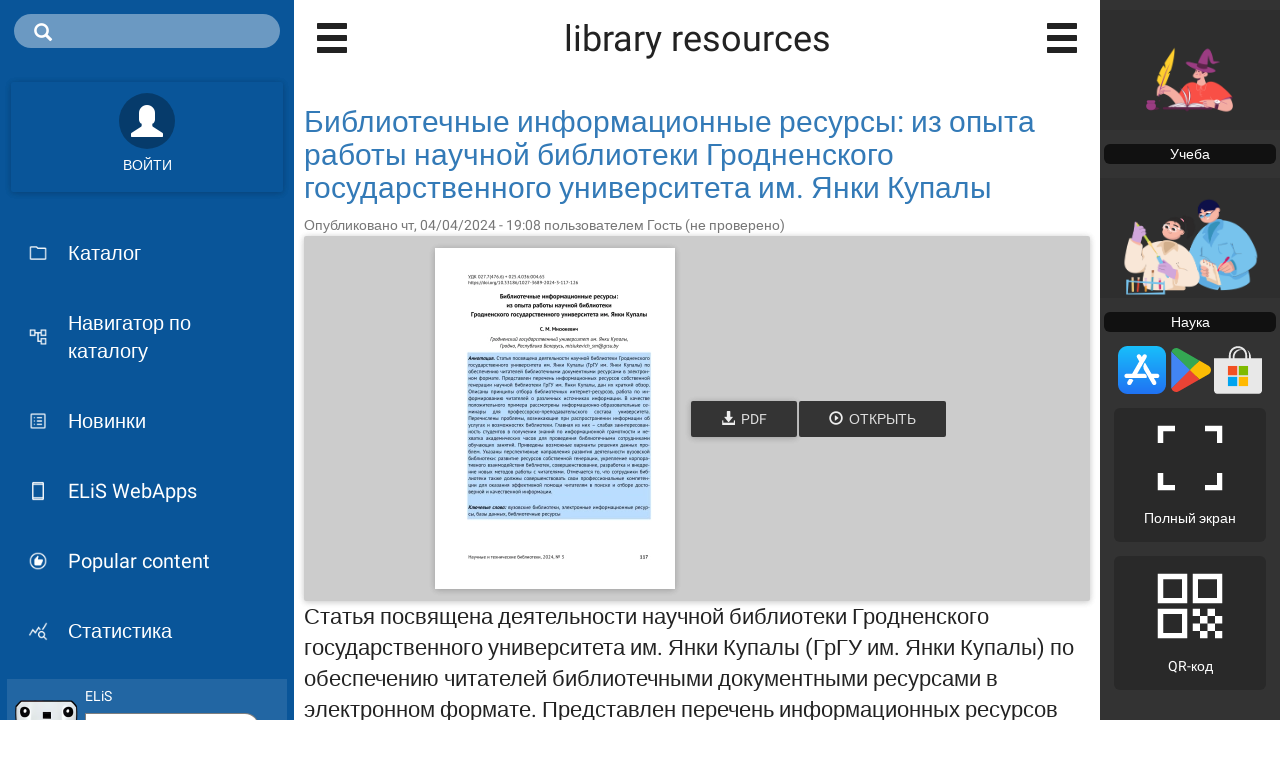

--- FILE ---
content_type: text/html; charset=utf-8
request_url: https://demo.elibsystem.ru/taxonomy/term/2012
body_size: 9162
content:
<!DOCTYPE html>
<html lang="ru" dir="ltr" prefix="content: http://purl.org/rss/1.0/modules/content/ dc: http://purl.org/dc/terms/ foaf: http://xmlns.com/foaf/0.1/ og: http://ogp.me/ns# rdfs: http://www.w3.org/2000/01/rdf-schema# sioc: http://rdfs.org/sioc/ns# sioct: http://rdfs.org/sioc/types# skos: http://www.w3.org/2004/02/skos/core# xsd: http://www.w3.org/2001/XMLSchema#">
<head profile="http://www.w3.org/1999/xhtml/vocab">
  <meta charset="utf-8">
  <meta name="viewport" content="width=device-width, initial-scale=1.0">
  <meta http-equiv="X-UA-Compatible" content="IE=Edge,chrome=1">  
  <meta http-equiv="Content-Type" content="text/html; charset=utf-8" />
<meta name="Generator" content="ELiS (https://lib.elibsystem.ru)" />
<link href="https://demo.elibsystem.ru/elis/opensearch.xml" title="Библиотека ELiS" rel="search" type="application/opensearchdescription+xml" />
<link rel="manifest" href="https://demo.elibsystem.ru/elis_pwa_manifest" />
<link rel="alternate" type="application/rss+xml" title="RSS - library resources" href="https://demo.elibsystem.ru/taxonomy/term/2012/feed" />
<link rel="canonical" href="/taxonomy/term/2012" />
<link rel="shortlink" href="/taxonomy/term/2012" />
<link href="https://demo.elibsystem.ru/taxonomy/term/2012?language=en" rel="alternate" hreflang="en" />
<link href="https://demo.elibsystem.ru/taxonomy/term/2012" rel="alternate" hreflang="ru" />
<meta about="/taxonomy/term/2012" typeof="skos:Concept" property="rdfs:label skos:prefLabel" content="library resources" />
<link rel="shortcut icon" href="https://demo.elibsystem.ru/sites/default/files/favicon_1.ico" type="image/vnd.microsoft.icon" />
  <meta name='theme-color' content='#095599'/> 
  <meta property="og:image" content="https://demo.elibsystem.ru/sites/all/themes/elis/img/logo-152.png">
  <title>library resources | Библиотека ELiS</title>
  <link type="text/css" rel="stylesheet" href="https://demo.elibsystem.ru/sites/default/files/css/css_lQaZfjVpwP_oGNqdtWCSpJT1EMqXdMiU84ekLLxQnc4.css" media="all" />
<link type="text/css" rel="stylesheet" href="https://demo.elibsystem.ru/sites/default/files/css/css_RmSKmW3vmBazSvON5MqMhiFQcjLOjyKLkxdOls8duIE.css" media="all" />
<link type="text/css" rel="stylesheet" href="https://demo.elibsystem.ru/sites/default/files/css/css_aSspr-SI6Z8N64T1isYf_WFI9DbHiedtIqo9xvXGk2Q.css" media="all" />
<link type="text/css" rel="stylesheet" href="https://demo.elibsystem.ru/sites/default/files/css/css_Kwa0UDz4gWMoLxZZ6_LyNA2SBh8u5CnKedaVrxsr7mM.css" media="all" />
<link type="text/css" rel="stylesheet" href="https://demo.elibsystem.ru/sites/default/files/css/css_MEaLKokA8oLXrMjlrrqXoe72BRZEas32JDjSrm9V9iA.css" media="all" />
  <script src="https://demo.elibsystem.ru/sites/default/files/js/js_6UR8aB1w5-y_vdUUdWDWlX2QhWu_qIXlEGEV48YgV-c.js"></script>
<script src="https://demo.elibsystem.ru/sites/default/files/js/js_srxTWpZv8iILDur9V7QStgwdASzS7Zy2P9q0Wv4SvwU.js"></script>
<script defer="defer" src="https://www.googletagmanager.com/gtag/js?id=UA-42077265-2"></script>
<script>  
          window.dataLayer = window.dataLayer || [];
          function gtag(){dataLayer.push(arguments);}
          gtag('js', new Date());
          gtag('config', 'UA-42077265-2');
        </script>
<script src="https://demo.elibsystem.ru/sites/default/files/js/js_GZLXXoJtcQqKNu0R32Xgw0OhbOj_Nl79M8eERptw5eA.js"></script>
<script src="https://demo.elibsystem.ru/sites/default/files/js/js_f5QbmQsu39sxzGroiH7kzVxXAfxAfRFz4iYkr4rMRh8.js"></script>
<script>    
    if ('serviceWorker' in navigator && navigator.userAgent.search(/Trident/) == -1) {
      navigator.serviceWorker.register('https://demo.elibsystem.ru/elis_service_worker', {scope: 'https://demo.elibsystem.ru'})
        .then(function(registration) {
	  registration.update();
          navigator.serviceWorker.ready.then(function(worker) {
            if (worker.sync != undefined) {
              worker.sync.register('syncdata');
            }
	  })
      })
      .catch(function(err) {console.log(err);});
    }</script>
<script src="https://demo.elibsystem.ru/sites/default/files/js/js_7bf85DKyi9UUBhcL1Cnnwpt6Fn5IRdd311KwTLNLAlI.js"></script>
<script>jQuery.extend(Drupal.settings, {"basePath":"\/","pathPrefix":"","setHasJsCookie":0,"ajaxPageState":{"theme":"elis","theme_token":"PKb-FYiJBoyC9WR0Od7q60tvSIayrIDCOQB2B4_s2-Q","js":{"sites\/all\/themes\/bootstrap\/js\/bootstrap.js":1,"sites\/all\/modules\/jquery_update\/replace\/jquery\/2.2\/jquery.min.js":1,"misc\/jquery-extend-3.4.0.js":1,"misc\/jquery-html-prefilter-3.5.0-backport.js":1,"misc\/jquery.once.js":1,"misc\/drupal.js":1,"sites\/all\/modules\/jquery_update\/js\/jquery_browser.js":1,"sites\/all\/modules\/elis\/js\/prop-types.min.js":1,"sites\/all\/modules\/elis\/js\/react-with-addons.min.js":1,"sites\/all\/modules\/elis\/js\/react-dom.min.js":1,"sites\/all\/modules\/elis\/js\/react-list.js":1,"sites\/all\/modules\/elis\/players\/js\/PlayerCommons.react.js":1,"sites\/all\/modules\/elis\/players\/js\/ColumnLayout.react.js":1,"sites\/all\/modules\/elis\/players\/js\/ElisStatsWidget.react.js":1,"sites\/all\/modules\/elis\/players\/js\/RemoteReader.react.js":1,"sites\/all\/modules\/elis\/players\/js\/H5pReader.react.js":1,"sites\/all\/modules\/elis_search\/js\/ElisSearch.react.js":1,"sites\/all\/modules\/elis_document\/js\/DocumentUploader.react.js":1,"sites\/all\/modules\/elis_stats\/js\/ElisPlayLog.js":1,"sites\/all\/modules\/elis_stats\/js\/ElisEventService.js":1,"sites\/all\/modules\/elis_user\/js\/ElisUser.js":1,"sites\/all\/modules\/elis_stats\/js\/ElisSyncService.js":1,"sites\/all\/modules\/elis_document\/js\/DocumentPlayer.react.js":1,"sites\/all\/modules\/elis_user\/js\/ElisUserWidget.react.js":1,"sites\/all\/modules\/livetv\/js\/hls.min.js":1,"sites\/all\/modules\/ebooks\/js\/PdfReader.react.js":1,"sites\/all\/modules\/elis_pdf\/js\/PdfBookReader.react.js":1,"sites\/all\/modules\/livetv\/js\/LiveTvPlayer.react.js":1,"sites\/all\/modules\/myvideo\/js\/VideoPlayer.react.js":1,"sites\/all\/modules\/presentations\/js\/PresentationPlayer.react.js":1,"sites\/all\/modules\/elis_epub\/EpubReader\/js\/EpubReader.react.js":1,"sites\/all\/modules\/elis_image\/js\/ImagePlayer.react.js":1,"sites\/all\/modules\/elis_web\/WebReader\/js\/WebReader.react.js":1,"sites\/all\/modules\/elis_swf\/js\/SwfReader.react.js":1,"sites\/all\/modules\/subj_library\/js\/ElisCatalog.react.js":1,"sites\/all\/modules\/subj_library\/js\/ElisCatalogPage.react.js":1,"sites\/all\/modules\/subj_library\/js\/ElisCatalogTree.react.js":1,"sites\/all\/modules\/elis_assistant\/js\/ElisAssistant.react.js":1,"sites\/all\/modules\/elis_homework\/js\/HomeworkPlayer.react.js":1,"https:\/\/www.googletagmanager.com\/gtag\/js?id=UA-42077265-2":1,"0":1,"sites\/all\/modules\/elis_sendfile\/js\/SendFilePlayer.react.js":1,"sites\/all\/modules\/exhibition\/js\/exhibition.js":1,"public:\/\/languages\/ru_0qzFoEVt0yAsI3bfu7sS5q7o28solZQTLh8DhLpT_dI.js":1,"1":1,"sites\/all\/themes\/elis\/js\/bootstrap.min.js":1,"sites\/all\/themes\/elis\/js\/jquery.browser.js":1,"sites\/all\/themes\/elis\/js\/material.min.js":1,"sites\/all\/themes\/elis\/js\/ripples.min.js":1,"sites\/all\/themes\/elis\/js\/jquery.nouislider.js":1,"sites\/all\/themes\/elis\/js\/jquery.dropdown.js":1,"sites\/all\/themes\/elis\/js\/elis.js":1},"css":{"modules\/system\/system.base.css":1,"sites\/all\/modules\/elis\/css\/style.css":1,"sites\/all\/modules\/elis\/css\/elis_system.css":1,"sites\/all\/modules\/elis\/players\/css\/PlayerCommons.css":1,"sites\/all\/modules\/elis\/players\/css\/ColumnLayout.css":1,"sites\/all\/modules\/elis\/players\/css\/ElisStatsWidget.css":1,"sites\/all\/modules\/elis_user\/css\/elis_user.css":1,"sites\/all\/modules\/elis_pdf\/css\/PdfBookReader.css":1,"sites\/all\/modules\/ebooks\/css\/PdfReader.css":1,"sites\/all\/modules\/elis_epub\/EpubReader\/css\/EpubReader.css":1,"sites\/all\/modules\/elis_swf\/css\/SwfReader.css":1,"sites\/all\/modules\/subj_library\/css\/ElisCatalog.css":1,"sites\/all\/modules\/elis_assistant\/css\/ElisAssistant.css":1,"sites\/all\/modules\/ebooks\/css\/ebooks-style.css":1,"sites\/all\/modules\/elis_search\/css\/elissearch.css":1,"sites\/all\/modules\/elis_cabinet\/css\/style.css":1,"sites\/all\/modules\/elis_epub\/css\/elis_epub.css":1,"sites\/all\/modules\/elis_swf\/css\/elis_swf.css":1,"sites\/all\/modules\/exhibition\/css\/exhibition.css":1,"modules\/field\/theme\/field.css":1,"modules\/node\/node.css":1,"sites\/all\/modules\/subj_library\/css\/subj-library-style.css":1,"sites\/all\/modules\/views\/css\/views.css":1,"sites\/all\/modules\/elis_stats\/css\/elis_stats.css":1,"sites\/all\/modules\/ckeditor\/css\/ckeditor.css":1,"sites\/all\/modules\/ctools\/css\/ctools.css":1,"modules\/locale\/locale.css":1,"sites\/all\/themes\/elis\/css\/bootstrap.min.css":1,"sites\/all\/themes\/elis\/css\/drupal_bootstrap.css":1,"sites\/all\/themes\/elis\/css\/material.css":1,"sites\/all\/themes\/elis\/css\/ripples.min.css":1,"sites\/all\/themes\/elis\/css\/roboto.min.css":1,"sites\/all\/themes\/elis\/css\/elis.css":1}},"elis":{"language":"ru"},"bootstrap":{"anchorsFix":1,"anchorsSmoothScrolling":1,"formHasError":1,"popoverEnabled":0,"popoverOptions":{"animation":1,"html":0,"placement":"right","selector":"","trigger":"click","triggerAutoclose":1,"title":"","content":"","delay":0,"container":"body"},"tooltipEnabled":0,"tooltipOptions":{"animation":1,"html":0,"placement":"auto left","selector":"","trigger":"hover focus","delay":0,"container":"body"}}});</script>
</head>
<body class="html not-front not-logged-in two-sidebars page-taxonomy page-taxonomy-term page-taxonomy-term- page-taxonomy-term-2012 i18n-ru" >
  
    
<style>
  :root {
    --sidebar_primary__primary-color: #095599;
    --sidebar_primary__text-color: #FFFFFF;
    --sidebar_secondary__primary-color: rgba(0,0,0,.8);
    --sidebar_secondary__text-color: #FFFFFF;
  }
  .sidebar-primary-theme, #sidebar-primary.sidebar-primary-theme {
    color: #FFFFFF;    
    background: #095599;
  }
  .sidebar-secondary-theme, #sidebar-secondary.sidebar-secondary-theme {
    color: #FFFFFF;    
    background: rgba(0,0,0,.8);
  }
  .primary-theme {color: #FFFFFF; background: #095599;}
.primary-theme-reversed {color: #095599; background: #FFFFFF;}
.header-panel {height: 144px;}
  </style>

<div id="page__wrapper">
  
  <div class='hidden' id='sidebar-overflow-screen'></div>
  
  <!-- primary sidebar -->
  <script>
    (function(){
      var isHidden = false;      if (window.innerWidth < 1024) { // on small screen always start hidden
        isHidden = true;
      } else if (localStorage.getItem('sidebar-primary-hidden') != null ) {
         if (localStorage.getItem('sidebar-primary-hidden') == 'hidden') {
           isHidden = true;
         }
      }
            if (isHidden) {
        document.write('<aside class="sidebar sidebar-primary-theme hidden" id="sidebar-primary">');
      } else {
        document.write('<aside class="sidebar sidebar-primary-theme" id="sidebar-primary">');
      }
    })();
  </script>
  <noscript>
  <aside class="sidebar sidebar-primary-theme" id="sidebar-primary">
  </noscript>
    
    
    
    
    
    <div class="menu sidebar-menu-first sidebar" data-nosnippet>
      
              <aside role="complementary">
            <div class="region region-sidebar-first">
    <section id="block-elissearch-elis-search-fulltext" class="block block-elissearch clearfix">

      
  <div id='elis-search-165523' style='padding: 0; margin: 0 0; border-radius: 2px;' ></div><script>var elisSearchOpenAsModal = function() {  jQuery("#elis-search-165523_wrapper").remove();  var modalString = "<div id='elis-search-165523_wrapper' style='position: fixed; top:0; left:0; right:0;bottom:0; z-index:100; overflow: auto; background: rgba(0,0,0,.9); backdrop-filter: blur(10px);'>";  modalString += "<div onclick=\"jQuery('#elis-search-165523_wrapper').remove();\" style=\"width:100%; font-size: 32px; padding: 0.5em; cursor: pointer; color: #fff; background: #323232;\"><span style=\"padding: 0 1em;\">×</span> Close</div>";  modalString += "<div id='elis-search-165523'></div>";  modalString += "</div>";  jQuery("body").prepend(modalString);  open_search_block_elis_search();  setTimeout(function(){    jQuery("#elis-search-165523 input").focus();    jQuery("#elis-search-165523_wrapper").keyup(function(e) { if (e.key === "Escape") { jQuery("#elis-search-165523_wrapper").remove(); }});  }, 300);}</script><a onclick="elisSearchOpenAsModal()" class="no-decoration" role="search" style="margin: 14px; border-radius: 18px; padding: 8px 10px 8px 20px; background: rgba(255,255,255,.4); color: inherit; display: flex; cursor: pointer;" tabindex="1" aria-label="Поиск"><span class="icon glyphicon glyphicon-search" aria-hidden="true" style="font-size: 18px;"></span></a><script>function open_search_block_elis_search() {
      ReactDOM.render(
        React.createElement(ElisSearch, 
          { 
            baseUrl: "https://demo.elibsystem.ru",
            allowedSearchTypes: ["library"],
            allowedSearchEntities: ["*"],
            node: null,
            isApp: "false",
            isKiosk: "false",
            chromeColor: "#095599",
            textColor: "#FFFFFF",
            vkCommentApiId: "3725417", 
            fbCommentAppId: "319316704859148",
            openResultTarget: "blank"
          }
        ), 
        document.getElementById("elis-search-165523")
      );
    }
    </script>
</section>
<section id="block-elis-user-currentuserelis" class="block block-elis-user clearfix">

      
  <aside class="user-block-wrapper">  <div class="withripple">  <noindex>   <a class="btn btn-default btn-raised clearfix hover-shadow" href="https://demo.elibsystem.ru/user/login?destination=taxonomy/term/2012" style="color: inherit" rel="nofollow">      <div style="vertical-align: center;">        <icon class="glyphicon glyphicon-user" style="font-size: 32px;border-radius: 32px; padding: 12px;background: rgba(0,0,0,.3); color: inherit;"></icon>        <div style="padding: 0.5em;">Войти</div>      </div>    </a></noindex>  </div></aside>
</section>
<section id="block-system-navigation" class="block block-system block-menu clearfix">

      
  <ul><li class="first leaf"><a href="/catalog" title="" class="menu_icon menu-1153 withripple"><div style="display: flex; align-items: center;"><img src="https://demo.elibsystem.ru/sites/default/files/menu_icons/menu_icon_401.png" class="menu_icon" />Каталог</div></a></li>
<li class="leaf"><a href="/navigator" title="" class="menu_icon menu-3659 withripple"><div style="display: flex; align-items: center;"><img src="https://demo.elibsystem.ru/sites/default/files/menu_icons/menu_icon_2943.png" class="menu_icon" />Навигатор по каталогу</div></a></li>
<li class="leaf"><a href="/tracker" title="" class="menu_icon menu-1440 withripple"><div style="display: flex; align-items: center;"><img src="https://demo.elibsystem.ru/sites/default/files/menu_icons/menu_icon_1440.png" class="menu_icon" />Новинки</div></a></li>
<li class="leaf"><a href="/app/catalog" title="" class="menu_icon menu-1760 withripple"><div style="display: flex; align-items: center;"><img src="https://demo.elibsystem.ru/sites/default/files/menu_icons/menu_icon_1760.png" class="menu_icon" />ELiS WebApps</div></a></li>
<li class="leaf"><a href="/popular" title="" class="menu_icon menu-1351 withripple"><div style="display: flex; align-items: center;"><img src="https://demo.elibsystem.ru/sites/default/files/menu_icons/menu_icon_1351.png" class="menu_icon" />Popular content</div></a></li>
<li class="last collapsed"><a href="/reports/elis" title="Список отчетов по использованию ELiS." class="menu_icon menu-1761 withripple"><div style="display: flex; align-items: center;"><img src="https://demo.elibsystem.ru/sites/default/files/menu_icons/menu_icon_1761.png" class="menu_icon" />Статистика</div></a></li>
</ul>
</section>
<section id="block-elis-assistant-elis-assistant" class="block block-elis-assistant clearfix">

      
  <div id="elis-assistant-4785" style="min-height: 136px;"></div><style></style><script>  ReactDOM.render(React.createElement(ElisAssistant, {"baseUrl":"https:\/\/demo.elibsystem.ru","chromeColor":"#0981B3","textColor":"#323232"}),document.getElementById("elis-assistant-4785"));</script>
</section>
  </div>
        </aside>  <!-- /#sidebar-first -->
        
          
    </div>  
    
    
  </aside>
  
  <!-- end primary sidebar -->
  
  
  
  <!-- main content -->
  
  
  
    <div class="pages" style="flex-grow: 1; flex-shrink: 1; flex-basis: 60%;">
      
              <style>
          #about.well.page.active {
            padding-top: 0px;
            padding-bottom: 18px;
          }
          /* .page-header, .page-header icon, .top-bar {*/
          .top-bar {
            color: #FFFFFF;
            background: #095599;
          } 
        </style>
              
      
      <!-- top bar -->  
              <div class="top-bar" data-nosnippet>
            <div class="region region-header">
    <section id="block-block-9" class="block block-block clearfix">

      
  <style>
<!--/*--><![CDATA[/* ><!--*/



/*--><!]]>*/
</style>
</section>
  </div>
        </div>  
              
              
        
        
        
        
        
      
      
      
      
      
      <div>  
        <div class="page active" id="about">         
          
          <!-- <section class="col-sm-6"> -->
          
                        
            
                          <div class="tabs__wrapper">
                              </div>
                        
                          
                
                      <div class="page-header">
                              <icon class="glyphicon glyphicon-menu-hamburger" data-sidebar="#sidebar-primary"></icon>
                            <h1>
              library resources              </h1>
                              <icon class="glyphicon glyphicon-menu-hamburger" data-sidebar="#sidebar-secondary"></icon>
                          </div>
          
                      
          <section id="main-content">
              
                        
                                    <main>
                <div class="region region-content">
    <section id="block-system-main" class="block block-system clearfix">

      
  <div class="term-listing-heading"><div id="taxonomy-term-2012" class="taxonomy-term vocabulary-tags">

  
  <div class="content">
      </div>

</div>
</div><article id="node-43249" class="node node-pdf node-promoted node-teaser clearfix" about="/node/43249" typeof="sioc:Item foaf:Document">
    <header>
            <h2 ><a href="/node/43249">Библиотечные информационные ресурсы: из опыта работы научной библиотеки Гродненского государственного университета им. Янки Купалы</a></h2>
        <span property="dc:title" content="Библиотечные информационные ресурсы: из опыта работы научной библиотеки Гродненского государственного университета им. Янки Купалы" class="rdf-meta element-hidden"></span><span property="sioc:num_replies" content="0" datatype="xsd:integer" class="rdf-meta element-hidden"></span>        <span class="submitted">
            <span property="dc:date dc:created" content="2024-04-04T19:08:01+05:00" datatype="xsd:dateTime" rel="sioc:has_creator">Опубликовано чт, 04/04/2024 - 19:08 пользователем <span class="username" xml:lang="" typeof="sioc:UserAccount" property="foaf:name" datatype="">Гость (не проверено)</span></span>    </span>
      </header>
    <div style="position: relative; background: rgba(0,0,0,.2); display: block; white-space:normal; padding: 2px 20px; margin:0;" class="btn-raised btn btn-default" onclick="location.href='https://demo.elibsystem.ru/node/43249?fragment=page-1'"><a class="btn btn-default btn-raised ebook-cover cover" href="https://demo.elibsystem.ru/node/43249?fragment=page-1" aria-label="Открыть книгу" tabindex="50"><img src="https://demo.elibsystem.ru/node/43249/cover" class="pull-left" style="max-height: 50%; width:240px; max-width: 100%;" aria-label="Обложка книги"/></a><div style="display: inline-block; padding: 1em;"><div style="display:inline-block;"><div class="btn-group"><a download href="https://demo.elibsystem.ru/node/43249/pdfbook/download/Bibliotechnye_informacionnye_resursy:_iz_opyta_raboty_nauchnoy_biblioteki_Grodnenskogo_gosudarstvennogo_universiteta_im._Yanki_Kupaly.pdf"><button class="btn btn-primary"><span class="glyphicon glyphicon-download-alt" aria-label="download PDF"></span><span class="visible-lg-inline">&nbsp;&nbsp;PDF</span></button></a></div></div><a class="btn btn-primary" href="https://demo.elibsystem.ru/node/43249?fragment=page-1" style="overflow: hidden; text-overflow: ellipsis;"><span class="glyphicon glyphicon-play-circle"></span><span class="visible-lg-inline">&nbsp;&nbsp;Открыть</span></a></div></div><div class="field field-name-body field-type-text-with-summary field-label-hidden"><div class="field-items"><div class="field-item even" property="content:encoded"><p>Статья посвящена деятельности научной библиотеки Гродненского государственного университета им. Янки Купалы (ГрГУ им. Янки Купалы) по обеспечению читателей библиотечными документными ресурсами в электронном формате. Представлен перечень информационных ресурсов собственной генерации научной библиотеки ГрГУ им. Янки Купалы, дан их краткий обзор. Описаны принципы отбора библиотечных интернет-ресурсов, работа по информированию читателей о различных источниках информации.</div></div></div>    <footer>
        <ul class="links list-inline"><li class="node-readmore first"><a href="/node/43249" rel="tag" title="Библиотечные информационные ресурсы: из опыта работы научной библиотеки Гродненского государственного университета им. Янки Купалы">Подробнее<span class="element-invisible"> о Библиотечные информационные ресурсы: из опыта работы научной библиотеки Гродненского государственного университета им. Янки Купалы</span></a></li>
<li class="comment_forbidden last"><span><a href="/user/login?destination=node/43249%23comment-form">Войдите</a>, чтобы оставлять комментарии</span></li>
</ul>  </footer>
  <!--start comment -->  <!-- end comment-->
</article>
<article id="node-41987" class="node node-pdf node-promoted node-teaser clearfix" about="/node/41987" typeof="sioc:Item foaf:Document">
    <header>
            <h2 ><a href="/node/41987">ДИАГНОСТИКА И МОДЕЛИРОВАНИЕ ДЕЯТЕЛЬНОСТИ
РЕГИОНАЛЬНЫХ БИБЛИОТЕЧНЫХ СИСТЕМ</a></h2>
        <span property="dc:title" content="ДИАГНОСТИКА И МОДЕЛИРОВАНИЕ ДЕЯТЕЛЬНОСТИ
РЕГИОНАЛЬНЫХ БИБЛИОТЕЧНЫХ СИСТЕМ" class="rdf-meta element-hidden"></span><span property="sioc:num_replies" content="0" datatype="xsd:integer" class="rdf-meta element-hidden"></span>        <span class="submitted">
            <span property="dc:date dc:created" content="2022-08-25T12:44:58+05:00" datatype="xsd:dateTime" rel="sioc:has_creator">Опубликовано чт, 08/25/2022 - 12:44 пользователем <span class="username" xml:lang="" typeof="sioc:UserAccount" property="foaf:name" datatype="">Гость (не проверено)</span></span>    </span>
      </header>
    <div style="position: relative; background: rgba(0,0,0,.2); display: block; white-space:normal; padding: 2px 20px; margin:0;" class="btn-raised btn btn-default" onclick="location.href='https://demo.elibsystem.ru/node/41987?fragment=page-1'"><a class="btn btn-default btn-raised ebook-cover cover" href="https://demo.elibsystem.ru/node/41987?fragment=page-1" aria-label="Открыть книгу" tabindex="50"><img src="https://demo.elibsystem.ru/node/41987/cover" class="pull-left" style="max-height: 50%; width:240px; max-width: 100%;" aria-label="Обложка книги"/></a><div style="display: inline-block; padding: 1em;"><div style="display:inline-block;"><div class="btn-group"><a download href="https://demo.elibsystem.ru/node/41987/pdfbook/download/DIAGNOSTIKA_I_MODELIROVANIE_DEYaTELNOSTI_REGIONALNYH_BIBLIOTEChNYH_SISTEM.pdf"><button class="btn btn-primary"><span class="glyphicon glyphicon-download-alt" aria-label="download PDF"></span><span class="visible-lg-inline">&nbsp;&nbsp;PDF</span></button></a></div></div><a class="btn btn-primary" href="https://demo.elibsystem.ru/node/41987?fragment=page-1" style="overflow: hidden; text-overflow: ellipsis;"><span class="glyphicon glyphicon-play-circle"></span><span class="visible-lg-inline">&nbsp;&nbsp;Открыть</span></a></div></div>    <footer>
        <ul class="links list-inline"><li class="node-readmore first"><a href="/node/41987" rel="tag" title="ДИАГНОСТИКА И МОДЕЛИРОВАНИЕ ДЕЯТЕЛЬНОСТИ
РЕГИОНАЛЬНЫХ БИБЛИОТЕЧНЫХ СИСТЕМ">Подробнее<span class="element-invisible"> о ДИАГНОСТИКА И МОДЕЛИРОВАНИЕ ДЕЯТЕЛЬНОСТИ
РЕГИОНАЛЬНЫХ БИБЛИОТЕЧНЫХ СИСТЕМ</span></a></li>
<li class="comment_forbidden last"><span><a href="/user/login?destination=node/41987%23comment-form">Войдите</a>, чтобы оставлять комментарии</span></li>
</ul>  </footer>
  <!--start comment -->  <!-- end comment-->
</article>
<article id="node-39383" class="node node-pdf node-promoted node-teaser clearfix" about="/node/39383" typeof="sioc:Item foaf:Document">
    <header>
            <h2 ><a href="/node/39383">Система культурно-досуговой деятельности научных библиотек в эпоху цифровизации: что предложить читателю</a></h2>
        <span property="dc:title" content="Система культурно-досуговой деятельности научных библиотек в эпоху цифровизации: что предложить читателю" class="rdf-meta element-hidden"></span><span property="sioc:num_replies" content="0" datatype="xsd:integer" class="rdf-meta element-hidden"></span>        <span class="submitted">
            <span property="dc:date dc:created" content="2022-08-24T19:57:05+05:00" datatype="xsd:dateTime" rel="sioc:has_creator">Опубликовано ср, 08/24/2022 - 19:57 пользователем <span class="username" xml:lang="" typeof="sioc:UserAccount" property="foaf:name" datatype="">Гость (не проверено)</span></span>    </span>
      </header>
    <div style="position: relative; background: rgba(0,0,0,.2); display: block; white-space:normal; padding: 2px 20px; margin:0;" class="btn-raised btn btn-default" onclick="location.href='https://demo.elibsystem.ru/node/39383?fragment=page-1'"><a class="btn btn-default btn-raised ebook-cover cover" href="https://demo.elibsystem.ru/node/39383?fragment=page-1" aria-label="Открыть книгу" tabindex="50"><img src="https://demo.elibsystem.ru/node/39383/cover" class="pull-left" style="max-height: 50%; width:240px; max-width: 100%;" aria-label="Обложка книги"/></a><div style="display: inline-block; padding: 1em;"><div style="display:inline-block;"><div class="btn-group"><a download href="https://demo.elibsystem.ru/node/39383/pdfbook/download/Sistema_kulturno-dosugovoy_deyatelnosti_nauchnyh_bibliotek_v_epohu_cifrovizacii:_chto_predlozhit_chitatelyu.pdf"><button class="btn btn-primary"><span class="glyphicon glyphicon-download-alt" aria-label="download PDF"></span><span class="visible-lg-inline">&nbsp;&nbsp;PDF</span></button></a></div></div><a class="btn btn-primary" href="https://demo.elibsystem.ru/node/39383?fragment=page-1" style="overflow: hidden; text-overflow: ellipsis;"><span class="glyphicon glyphicon-play-circle"></span><span class="visible-lg-inline">&nbsp;&nbsp;Открыть</span></a></div></div>    <footer>
        <ul class="links list-inline"><li class="node-readmore first"><a href="/node/39383" rel="tag" title="Система культурно-досуговой деятельности научных библиотек в эпоху цифровизации: что предложить читателю">Подробнее<span class="element-invisible"> о Система культурно-досуговой деятельности научных библиотек в эпоху цифровизации: что предложить читателю</span></a></li>
<li class="comment_forbidden last"><span><a href="/user/login?destination=node/39383%23comment-form">Войдите</a>, чтобы оставлять комментарии</span></li>
</ul>  </footer>
  <!--start comment -->  <!-- end comment-->
</article>
<article id="node-39038" class="node node-pdf node-promoted node-teaser clearfix" about="/node/39038" typeof="sioc:Item foaf:Document">
    <header>
            <h2 ><a href="/node/39038">Юбилейный сборник трудов конференции «Электронные ресурсы библиотек, музеев и архивов»</a></h2>
        <span property="dc:title" content="Юбилейный сборник трудов конференции «Электронные ресурсы библиотек, музеев и архивов»" class="rdf-meta element-hidden"></span><span property="sioc:num_replies" content="0" datatype="xsd:integer" class="rdf-meta element-hidden"></span>        <span class="submitted">
            <span property="dc:date dc:created" content="2022-08-24T19:15:12+05:00" datatype="xsd:dateTime" rel="sioc:has_creator">Опубликовано ср, 08/24/2022 - 19:15 пользователем <span class="username" xml:lang="" typeof="sioc:UserAccount" property="foaf:name" datatype="">Гость (не проверено)</span></span>    </span>
      </header>
    <div style="position: relative; background: rgba(0,0,0,.2); display: block; white-space:normal; padding: 2px 20px; margin:0;" class="btn-raised btn btn-default" onclick="location.href='https://demo.elibsystem.ru/node/39038?fragment=page-1'"><a class="btn btn-default btn-raised ebook-cover cover" href="https://demo.elibsystem.ru/node/39038?fragment=page-1" aria-label="Открыть книгу" tabindex="50"><img src="https://demo.elibsystem.ru/node/39038/cover" class="pull-left" style="max-height: 50%; width:240px; max-width: 100%;" aria-label="Обложка книги"/></a><div style="display: inline-block; padding: 1em;"><div style="display:inline-block;"><div class="btn-group"><a download href="https://demo.elibsystem.ru/node/39038/pdfbook/download/Yubileynyy_sbornik_trudov_konferencii_<<Elektronnye_resursy_bibliotek,_muzeev_i_arhivov>>.pdf"><button class="btn btn-primary"><span class="glyphicon glyphicon-download-alt" aria-label="download PDF"></span><span class="visible-lg-inline">&nbsp;&nbsp;PDF</span></button></a></div></div><a class="btn btn-primary" href="https://demo.elibsystem.ru/node/39038?fragment=page-1" style="overflow: hidden; text-overflow: ellipsis;"><span class="glyphicon glyphicon-play-circle"></span><span class="visible-lg-inline">&nbsp;&nbsp;Открыть</span></a></div></div>    <footer>
        <ul class="links list-inline"><li class="node-readmore first"><a href="/node/39038" rel="tag" title="Юбилейный сборник трудов конференции «Электронные ресурсы библиотек, музеев и архивов»">Подробнее<span class="element-invisible"> о Юбилейный сборник трудов конференции «Электронные ресурсы библиотек, музеев и архивов»</span></a></li>
<li class="comment_forbidden last"><span><a href="/user/login?destination=node/39038%23comment-form">Войдите</a>, чтобы оставлять комментарии</span></li>
</ul>  </footer>
  <!--start comment -->  <!-- end comment-->
</article>

</section>
  </div>
            </main>
          </section>
        
        </div>
        
      </div> <!-- end col-xs-10 -->
      
      
          
    </div> <!-- end pages col-xs-9 -->  
    
  <!-- end main content -->
  
  
  <!-- secondary sidebar -->
  <script>
    (function(){
      var isHidden = false;      if (window.innerWidth < 1024) {
        isHidden = true;
      } else if (localStorage.getItem('sidebar-secondary-hidden') != null) {
        if (localStorage.getItem('sidebar-secondary-hidden') == 'hidden') {
          isHidden = true;
        }
      }
            if (isHidden) {
        document.write('<aside class="sidebar hidden sidebar-secondary-theme" id="sidebar-secondary" data-nosnippet>');
      } else {
        document.write('<aside class="sidebar sidebar-secondary-theme" id="sidebar-secondary" data-nosnippet>');
      }
    })();
  </script>
  <noscript>
    <aside class="sidebar sidebar-secondary-theme" id="sidebar-secondary" data-nosnippet>
  </noscript>
    
    <div>
                  <div class="sidebar sidebar-menu-second menu visible-lg visible-md visible-sm visible-xs">                    
            <aside role="complementary">
                <div class="region region-sidebar-second">
    <section id="block-block-10" class="block block-block clearfix">

      
  <div style="display: flex; flex-direction: column;">
<p>  <a class="no-decoration" style="display: flex; flex-direction: column; justify-content: center; background: rgba(0,0,0,.1);" href="/node/38589"><br />
    <img src="/sites/default/files/images/student.svg" style="height: 100px; width: auto;" /></a></p>
<div style="margin: 4px; border-radius: 6px; color: #FFF; background: #111; text-align: center;">Учеба</div>
<p>  </p>
<p>  <a class="no-decoration" style="display: flex; flex-direction: column; justify-content: center; background: rgba(0,0,0,.1);" href="/node/38588"><br />
    <img src="/sites/default/files/images/science.svg" style="height: 100px; width: auto;" /></a></p>
<div style="margin: 4px; border-radius: 6px; color: #FFF; background: #111; text-align: center;">Наука</div>
<p>  
</p></div>

</section>
<section id="block-device-elis-device-app-links" class="block block-device clearfix">

      
  <div style='display: flex; width: 100%; justify-content: center; gap: 8px; flex-wrap: wrap;'><a href='https://apps.apple.com/ru/app/id729464203' rel='nofollow' target='_blank'><img src='https://demo.elibsystem.ru/sites/all/modules/device/img/appstore.svg' style='width: 48px; height: 48px;'/></a><a href='https://play.google.com/store/apps/details?id=air.ru.elibsystem.elis' rel='nofollow' target='_blank'><img src='https://demo.elibsystem.ru/sites/all/modules/device/img/google-play.svg' style='width: 48px; height: 48px;'/></a><a href='https://apps.microsoft.com/detail/9n3m701t69lf' rel='nofollow' target='_blank'><img src='https://demo.elibsystem.ru/sites/all/modules/device/img/microsoft-store.svg' style='width: 48px; height: 48px;'/></a></div>
</section>
<section id="block-elis-elis-icons" class="block block-elis clearfix">

      
  <script>function icon_block_elis_0_onclick(event){var id = "block-system-main";var el = document.getElementById(id);var oldStyle = {background: el.style.background, height: el.style.height, overflow: el.style.overflow};var fullscreenStyle = {background: "#FFF", height: "100%", overflow: "auto"};function fullscreenPageElement(e) {if (document.fullscreenElement && document.fullscreenElement.id == id) {for (var key in fullscreenStyle) {el.style[key] = fullscreenStyle[key];}} else { for (var key in oldStyle) {el.style[key] = oldStyle[key]; el.removeEventListener("fullscreenchange", fullscreenPageElement);}}}el.addEventListener("fullscreenchange", fullscreenPageElement);el.requestFullscreen();}</script><a class="icon_block_elis__btn no-decoration"  onclick="icon_block_elis_0_onclick(event)" style="display: flex; color: inherit;"><svg xmlns="http://www.w3.org/2000/svg" height="48px" viewBox="0 -960 960 960" width="48px" class="icon_block_elis__icon"><path d="M120-120v-193h60v133h133v60H120Zm527 0v-60h133v-133h60v193H647ZM120-647v-193h193v60H180v133h-60Zm660 0v-133H647v-60h193v193h-60Z"/></svg><div class="icon_block_elis__title">Полный экран</div></a><script>function icon_block_elis_1_onclick(event){function viewQr() {  var qrWrapper = document.getElementById("qrcode-wrapper");  if (qrWrapper == null) {    qrWrapper = document.createElement("div"); qrWrapper.setAttribute("id","qrcode-wrapper"); qrWrapper.setAttribute("style","position: absolute; width: 100%; height: 100vh; top:0;left:0;right:0;z-index:100100;background: #000; display: flex; flex-direction: column; align-items: center; justify-content: space-between;"); document.body.appendChild(qrWrapper);    qrWrapper.innerHTML = "<div id='elis-qrcode-img' onclick='jQuery(\"#qrcode-wrapper\").remove();'></div><a class='btn btn-default' onclick='jQuery(\"#qrcode-wrapper\").remove();' style='width: 100%; padding: 1em; color: #FFF; background: rgba(255,255,255,.2);'>Close</a>";  }  var size = Math.min(window.innerWidth, window.innerHeight) - 100;   var text = "https://demo.elibsystem.ru/taxonomy/term/2012";  var qrCode = new QRCode(document.getElementById("elis-qrcode-img"), {useSVG: true, width: size, height: size, text: text});}if (typeof QRCode === "undefined") { jQuery.getScript("https://demo.elibsystem.ru/sites/all/modules/elis/js/qrcode.min.js", function(){viewQr()});}else {viewQr();}}</script><a class="icon_block_elis__btn no-decoration"  onclick="icon_block_elis_1_onclick(event)" style="display: flex; color: inherit;"><svg xmlns="http://www.w3.org/2000/svg" height="48px" viewBox="0 -960 960 960" width="48px" class="icon_block_elis__icon"><path d="M120-510v-330h330v330H120Zm60-60h210v-210H180v210Zm-60 450v-330h330v330H120Zm60-60h210v-210H180v210Zm330-330v-330h330v330H510Zm60-60h210v-210H570v210Zm188 450v-82h82v82h-82ZM510-367v-83h82v83h-82Zm82 82v-82h83v82h-83Zm-82 83v-83h82v83h-82Zm82 82v-82h83v82h-83Zm83-82v-83h83v83h-83Zm0-165v-83h83v83h-83Zm83 82v-82h82v82h-82Z"/></svg><div class="icon_block_elis__title">QR-код</div></a>
</section>
  </div>
            </aside>  <!-- /#sidebar-second -->          
          </div>
            </div>
  </aside>
  
  <!-- end secondary sidebar -->
  
</div>
  <div class="fixed-bottom"><script src="https://demo.elibsystem.ru/sites/default/files/js/js_MRdvkC2u4oGsp5wVxBG1pGV5NrCPW3mssHxIn6G9tGE.js"></script>
</div>
  <script>
    (function($) {  
     jQuery.material.init();
     jQuery.material.checkbox("input[type='checkbox']");
    })(jQuery);    
  </script>
    
  
</body>
</html>


--- FILE ---
content_type: text/css
request_url: https://demo.elibsystem.ru/sites/default/files/css/css_RmSKmW3vmBazSvON5MqMhiFQcjLOjyKLkxdOls8duIE.css
body_size: 3068
content:
.elis_player{box-shadow:rgb(0 0 0 / 40%) 0px 2px 4px 0px;}.elis_player__topbar{min-height:50px;display:flex;align-items:center;width:100%;justify-content:space-between;user-select:none;}.elis_player__topbar__left{display:flex;align-items:center;}.elis_player__topbar__right{display:flex;align-items:center;}.elis_player__topbar__icon{height:44px;padding:4px;fill:inherit;cursor:pointer;}.elis_player__content{background:rgba(0,0,0,.1);}#sidebar-primary #block-elis-elis-icons,.top-bar #block-elis-elis-icons{display:flex;justify-content:center;}.icon_block_elis__btn{display:flex;flex-direction:column;justify-content:center;align-items:center;background:rgba(0,0,0,.2);border-radius:6px;margin:1em;cursor:pointer;}.icon_block_elis__btn:hover{background:rgba(0,0,0,.3);}#sidebar-primary .icon_block_elis__btn,.top-bar .icon_block_elis__btn{margin:4px;}.icon_block_elis__icon{fill:#FFF;height:auto;width:100%;max-width:100px;padding:0.5em;}.top-bar .icon_block_elis__icon{max-height:36px;}.icon_block_elis__title{padding:0 1em 1em 1em;color:#FFF;}
.player-wrapper{position:relative;}.player-modal{position:fixed;top:0;left:0;right:0;bottom:0;z-index:4000;background-color:rgba(0,0,0,0.2);max-height:100%;overflow:scroll;}.modal-dialog.elis-modal-dialog .modal-body{overflow-x:auto;}.modal-dialog.elis-modal-dialog{width:90%;margin:10px auto;}.unselectable,button,.elis-catalog-wrapper{-moz-user-select:none;-webkit-user-select:none;-ms-user-select:none;user-select:none;}:-webkit-full-screen{background-color:#000;}.player-body-wrapper{position:relative;overflow:auto;background-color:rgba(0,0,0,.1);-webkit-overflow-scrolling:touch;}.player-right-control-panel{position:absolute;margin-top:0;margin-right:4px;right:0px;z-index:2000;max-height:100%;overflow:auto;}.player-right-control-panel .btn-group-vertical{background-color:rgba(0,0,0,0.2);margin-bottom:0px;margin-top:0px;}@media (max-height:800px){.elis-control-icon{font-size:16px;}}.elis-control-icon{font-size:36px;color:inherit;}[class^=mdi-].elis-control-icon,[class*=mdi-].elis-control-icon{font:normal normal normal 36px/1 'Material-Design-Icons';}.page-control-wrapper.elis-navbar{margin:0;position:absolute;}.page-control.navbar-right{margin-right:0;}select.elis-page-select,select.elis-page-select:hover,select.elis-page-select:active,select.elis-page-select:focus{font-size:22px;height:28px;background:#c1c1c1;}.navbar-elis.navbar,.navbar-elis.elis-navbar{background-color:rgba(9,129,179,0.9);}.elis-top-fixed-navbar{position:fixed;top:0;left:0;right:0;}.elis-top-attached-navbar{position:absolute;top:0;left:0;right:0;margin-top:-50px;}.elis-top-navbar{position:relative;}.elis-navbar,elis-navbar:hover{border:0;border-radius:0;min-height:50px;margin-bottom:20px;user-select:none;-moz-user-select:none;-kthml-user-select:none;}.elis-navbar:before{display:table;content:" ";box-sizing:border-box;}.elis-navbar:after{clear:both;display:table;content:" ";box-sizing:border-box;}.elis-navbar i,.elis-navbar span{color:#e1e1e1;}.elis-navbar-nav.nav>li,.elis-navbar-nav.nav{display:inline-block;font-size:24px;}.elis-navbar-nav.nav.navbar-right{float:right;margin:0;}.elis-navbar-nav.nav>li>a:hover{background-color:rgba(0,0,0,0);cursor:pointer;}.elis-navbar-nav.nav>li>a.navbar-page-number{font-size:24px;padding:8px 15px;font-color:#c1c1c1;}.elis-top-player-navbar{z-index:40;box-shadow:0 1px 6px 0 rgba(0,0,0,0.3);height:50px;}
@keyframes column-layout-spinner{to{transform:rotate(-360deg);}}@-webkit-keyframes column-layout-spinner{to{-webkit-transform:rotate(-360deg);}}.column-layout-spinner{}.column-layout-spinner:not(:required):before{animation:column-layout-spinner 1.6s linear infinite;-webkit-animation:column-layout-spinner 1.6s linear infinite;}
.elis-play-log-table td{padding:2px;}.elis-play-log-table tr:hover{background-color:rgba(0,0,0,.1);}
.user-block-wrapper{padding:10px;}.user-block-wrapper,.user-block-wrapper icon{font-size:1.5em;margin:0;}.user-block-wrapper a{display:block;text-decoration:none;display:flex;flex-direction:column;align-items:center;padding:10px;border:none;box-shadow:0 1px 6px 0 rgba(0,0,0,0.12),0 1px 6px 0 rgba(0,0,0,0.12);transition:box-shadow 0.28s cubic-bezier(0.4,0,0.2,1);}.user-block-wrapper a:hover,.user-block-wrapper a:focus{color:inherit;text-decoration:none;}.elis_user_block__wrapper{border-color:rgba(0,0,0,0);color:inherit;border-radius:6px;}.elis_user_block__img{width:56px;height:56px;border-radius:32px;background:rgba(0,0,0,.3);object-fit:cover;box-shadow:rgba(0,0,0,0.12) 0px 1px 6px 0px,rgba(0,0,0,0.12) 0px 1px 6px 0px;}.elis_user_block__img_default{font-size:32px;border-radius:32px;padding:12px;background:rgba(0,0,0,.3);color:inherit;}.elis_user_block__orgs_wrapper{display:flex;flex-direction:column;align-items:flex-start;}.elis_user_block__org{font-size:0.6em;text-align:center;text-overflow:ellipsis;overflow:hidden;color:inherit;}
img.night-mode,img.night-mode.ebook-page{-webkit-filter:grayscale(100%) invert(80%);-o-filter:grayscale(100%) invert(80%);-ms-filter:grayscale(100%) invert(80%);filter:grayscale(100%) invert(80%);}ul.ebook-pages-list{list-style:outside none none;padding:0;}ul.ebook-pages-list > li{}ul.ebook-pages-list.scroll-column{position:fixed;top:50px;bottom:0;left:0;right:0;overflow:hidden;margin:0;}ul.ebook-pages-list.scroll-column > li{position:absolute;}.ebook-top-panel{position:fixed;top:0;left:0;right:0;z-index:50;}.ebook-body-wrapper{background-color:rgba(255,255,255,0.3);}.ebook-page-wrapper{margin:0 auto;background:#c1c1c1;}img.ebook-page{background:#eee;}ul.ebook-column:before,ul.ebook-column:after{content:"";content:none;}ul.ebook-column{display:inline-block;list-style-type:none;-webkit-margin-before:0px;-webkit-margin-after:0px;-webkit-margin-start:0px;-webkit-margin-end:0px;-webkit-padding-start:0px;}.ebook-two-column{text-align:center;line-height:0;display:flex;justify-content:center;}.ebook-first-column,.ebook-second-column{padding:0;margin:0 2px;}ul.ebook-toc{list-style-type:none;color:#323232;}span.ebook-toc-pagenumber{padding-right:0.2em;padding-left:0.2em;color:#c3c3c3;}.ebook-toc-level{padding-top:0.2em;padding-bottom:0.2em;padding-right:0.2em;color:#727272;cursor:pointer;padding-left:5em;}.ebook-toc-level-0{padding-left:1em;font-size:1.6em;color:#323232;}.ebook-toc-level-1{padding-left:2em;font-size:1.4em;color:#525252;}.ebook-toc-level-2{padding-left:3em;font-size:1.2em;color:#626262;}.ebook-toc-level-3{padding-left:4em;font-size:1.1em;color:#727272;}
img.night-mode,img.night-mode.ebook-page{-webkit-filter:grayscale(100%) invert(80%);-o-filter:grayscale(100%) invert(80%);-ms-filter:grayscale(100%) invert(80%);filter:grayscale(100%) invert(80%);}ul.ebook-pages-list{list-style:outside none none;padding:0;}ul.ebook-pages-list > li{}ul.ebook-pages-list.scroll-column{position:fixed;top:50px;bottom:0;left:0;right:0;overflow:hidden;margin:0;}ul.ebook-pages-list.scroll-column > li{position:absolute;}.ebook-top-panel{position:fixed;top:0;left:0;right:0;z-index:50;}.ebook-body-wrapper{background-color:rgba(255,255,255,0.3);}.ebook-page-wrapper{margin:0 auto;background:#c1c1c1;}img.ebook-page{background:#eee;}ul.ebook-column:before,ul.ebook-column:after{content:"";content:none;}ul.ebook-column{display:inline-block;list-style-type:none;-webkit-margin-before:0px;-webkit-margin-after:0px;-webkit-margin-start:0px;-webkit-margin-end:0px;-webkit-padding-start:0px;}.ebook-two-column{text-align:center;line-height:0;display:flex;justify-content:center;}.ebook-first-column,.ebook-second-column{padding:0;margin:0 2px;}


.elis-catalog-background-gradient{background:-webkit-linear-gradient(center top,#f9f9f9 5%,#ababab 100%);background:-moz-linear-gradient(center top,#f9f9f9 5%,#ababab 100%);background:-o-linear-gradient(center top,#f9f9f9 5%,#ababab 100%);background:linear-gradient(to bottom,#f9f9f9 5%,#ababab 100%);filter:progid:DXImageTransform.Microsoft.gradient(startColorstr='#f9f9f9',endColorstr='#ababab');}.elis-catalog-body{position:relative;height:100%;}a.elis-catalog-item,.elis-catalog-item{display:inline-block;border-radius:6px;background:rgba(255,255,255,.9);text-indent:0;vertical-align:top;cursor:pointer;backdrop-filter:blur(10px);color:inherit;box-sizing:border-box;}a.elis-catalog-item.no-decoration:active,a.elis-catalog-item.no-decoration:hover,a.elis-catalog-item.no-decoration:visited,a.elis-catalog-item.no-decoration:link{background:rgba(255,255,255,.05);backdrop-filter:blur(10px);color:inherit;box-shadow:rgba(0,0,0,0.2) 0px 2px 6px 0px;border-radius:6px;}a.elis-catalog-item.no-decoration:hover{box-shadow:rgba(0,0,0,0.4) 0px 2px 6px 0px;}.elis__catalog-tile__subj_title{background:rgba(255,255,255,.5);backdrop-filter:blur(10px);color:inherit;}a.elis__catalog-tile__subj_title.no-decoration:active,a.elis__catalog-tile__subj_title.no-decoration:hover,a.elis__catalog-tile__subj_title.no-decoration:visited,a.elis__catalog-tile__subj_title.no-decoration:link{background:rgba(255,255,255,.3);backdrop-filter:blur(20px);color:inherit;}.elis__catalog-tile__subchildrens_wrapper{position:relative;border-radius:0px 0px 6px 6px;background:rgba(255,255,255,.5);}ul.elis-catalog-parents,ul.elis-catalog-childrens{list-style-type:none;display:block;text-align:center;margin:0;padding:4px 0px;}.elis-catalog-parents-childrens-wrapper{-webkit-overflow-scrolling:touch;}.elis-catalog-parents-wrapper{background:rgba(0,0,0,.3);}.catalog-parent{color:#c3c3c3;margin:4px;cursor:pointer;font-size:2em;box-shadow:0px 0px 4px 0px #000;}.catalog-parent:hover{background:rgba(0,0,0,0.1);}.catalog-parent [class^=mdi-],.catalog-parent [class*=mdi-]{font:normal normal normal 36px/1 'Material-Design-Icons';}.elis-catalog-wrapper{display:flex;flex-direction:column;}.catalog-wrapper{position:relative;overflow:hidden;}.catalog-left-wrapper{float:left;overflow:hidden;}.catalog-right-wrapper{}.catalog-title{color:#323232;font-size:2em;margin:0.25em;padding:0.25em;word-break:break-word;}h3.catalog-title{line-height:1.4;}.catalog-top-title{color:#c1c1c1;font-size:1.5em;padding:10px;margin:0;background-color:rgba(0,0,0,0.5);}.elis-catalog-title{min-height:50px;box-shadow:0 2px 2px 0 rgba(0,0,0,.14),0 3px 1px -2px rgba(0,0,0,.2),0 1px 5px 0 rgba(0,0,0,.12);z-index:1;}.elis-catalog-title-active,.elis-catalog-subtitle-active{text-align:center;color:#c3c3c3;margin:0;text-overflow:ellipsis;white-space:nowrap;overflow:hidden;}.elis-catalog-title-active{padding:5px;}.elis-catalog-childrens-wrapper{background-color:rgba(255,255,255,0.1);box-shadow:inset 0px 0px 10px rgba(0,0,0,.3);}img.catalog-full-logo{vertical-align:inherit;}.catalog-logo{width:100%;height:auto;}.catalog-infobar-wrapper{color:#323232;}.catalog-infobar{padding:0.5em;}.infobar-counter-item{padding:0.2em;margin:0 0.2em;display:inline-block;}.infobar-counter-item > *{vertical-align:middle;}.icon-button-wrapper{width:1.4em;height:1.4em;background-position:center;background-repeat:no-repeat;background-size:50%;border-radius:0.7em;background-color:#F5F5F5;vertical-align:middle;padding-top:0.2em;margin-right:0.3em;color:#555;}.catalog-authors{font-size:1.4em;list-style-type:none;padding:0;background-color:rgba(0,0,0,0.05);box-shadow:inset 0px 0px 10px rgba(0,0,0,.1);}.catalog-infobar-wrapper .catalog-authors{margin:0.5em 1em;}.catalog-author{display:inline-block;margin:0 1em;}.catalog-player-panel{text-align:middle;margin:0;padding:1em;text-size:1.4em;color:#666;background-color:#323232;width:100%;height:4em;}.catalog-player-panel__player-title{float:left;display:inline-block;}.catalog-player-panel__play-button{border:4px solid #eee;background-color:#eee;color:#333;border-radius:50%;display:inline-block;vertical-align:middle;margin:0px 2em;}.catalog-right-control-panel-static{margin:0;background-color:rgba(0,0,0,0.5);z-index:0;height:100%;}.catalog-right-control-panel-static .elis-control-icon{color:#c1c1c1;}.catalog-right-control-panel-static.player-right-control-panel .btn-group-vertical{background:none;box-shadow:none;}.catalog-ellipses-lines-2{display:block;display:-webkit-box;-webkit-box-orient:vertical;overflow:hidden;-webkit-line-clamp:2;text-overflow:ellipsis;word-break:break-word;}.catalog-access-color-bg{background:#075f00;}.catalog-deny-color-bg{background:#A90202;}main #elisCatalog{}
.elis-assistant{color:inherit;}.elis-assistant a{text-decoration:none;color:inherit;}.elis-assistant__chat{width:100%;margin:0.5em;background:rgba(255,255,255,.1);}.elis-assistant__messages{max-height:30vh;overflow:auto;scroll-behavior:smooth;}.elis-assistant__msg-wrapper{display:flex;}.elis-assistant__user-img{width:78px;height:78px;padding:0.5em 0 0.5em 0;object-fit:scale-down;}.elis-assistant__msg{padding:0.5em;color:#323232;background:#FFF;border:1px solid rgba(0,0,0,.5);}.elis-assistant__msg__widget{margin:-0.5em;}.elis-assistant__msg-assistant{margin:0.5em 2em 0.5em 0;border-radius:0 1em 1em 1em;}.elis-assistant__msg-user{margin:0.5em 1em 0.5em 2em;border-radius:1em 0 1em 1em;}.elis-assistant__suggestions{position:absolute;bottom:0;left:0;right:0;max-height:300px;overflow-y:auto;overflow-x:hidden;background:rgba(0,0,0,.7);color:#FFF;}.elis-assistant__suggestion{padding:0.5em;cursor:pointer;}.elis-assistant__suggestion.active{background:rgba(255,255,255,.2);}


--- FILE ---
content_type: text/css
request_url: https://demo.elibsystem.ru/sites/default/files/css/css_aSspr-SI6Z8N64T1isYf_WFI9DbHiedtIqo9xvXGk2Q.css
body_size: 1405
content:
.paginator-ebooks select{position:relative;float:left;border-top-left-radius:0px;border-top-right-radius:0px;border-bottom-left-radius:0px;border-bottom-right-radius:0px;}.link-comment-ebook{font-weight:bold;}img.ebook-img-page{border:1px;border-color:#e3e3e3;border-style:solid;background-color:#ffffff;}.ebook-img-wrapper:fullscreen,img.ebook-img-page:fullscreen{text-align:center;}.pagination{margin:0 0;}.pagination .navbar-form{margin:0 0;}.ebook-img-wrapper:focus,.ebook-img-wrapper:active{outline-style:none;outline:none;selectable:none;user-select:none;}body.night-mode,html.night-mode{background-color:#323232;}img.night-mode,img.night-mode.ebook-page{-webkit-filter:grayscale(100%) invert(80%);-o-filter:grayscale(100%) invert(80%);-ms-filter:grayscale(100%) invert(80%);filter:grayscale(100%) invert(80%);}ul.ebook-toc{list-style-type:none;color:#323232;}span.ebook-toc-pagenumber{padding-right:0.2em;padding-left:0.2em;color:#c3c3c3;}.ebook-toc-level{padding-top:0.2em;padding-bottom:0.2em;padding-right:0.2em;color:#727272;cursor:pointer;padding-left:5em;}.ebook-toc-level-0{padding-left:1em;font-size:1.6em;color:#323232;}.ebook-toc-level-1{padding-left:2em;font-size:1.4em;color:#525252;}.ebook-toc-level-2{padding-left:3em;font-size:1.2em;color:#626262;}.ebook-toc-level-3{padding-left:4em;font-size:1.1em;color:#727272;}.btn.ebook-cover{padding:0 0;max-width:628px;}.subj-access-info{position:relative;}.ebook-text{max-height:200px;}
.search-snippet-container{cursor:pointer;}.search-snippet-container,.search-container{cursor:pointer;white-space:normal;text-align:left;text-transform:none;}.search-result-wrapper{}.search-results{padding-inline-start:0;}
ul.elis-user-search{list-style:none;}ul.elis-user-search a{text-align:left;}.elis-user-search-number{opacity:0.5;padding:0 20px 0 20px;}
.exhibition-img-wrapper{height:329px;width:100%;display:block;position:relative;}img.exhibition-img{max-width:200px;max-height:329px;width:100%;height:auto;display:block;margin:auto;bottom:0px;left:auto;right:auto;top:auto;padding:auto;position:absolute;border-top-left-radius:4px;border-top-right-radius:4px;}.exhibition-title{margin:0em;padding:0.75em;font-size:1.5em;height:5.25em;width:200px;text-overflow:ellipsis;color:#fefefe;background-color:rgba(92,184,92,0.5);text-shadow:0px 0px 1px rgba(255,255,255,1);display:block;overflow:hidden;display:-webkit-box;-webkit-box-orient:vertical;-webkit-line-clamp:3;line-clamp:3;-webkit-transition:text-shadow 0.3s ease;transition:text-shadow 0.3s ease;}.exhibition-title:hover{text-shadow:0px 0px 10px rgba(255,255,255,1);text-decoration:none;background-color:rgba(82,174,82,0.5);}.exhibition-item{padding:0.75em;margin:0.5em;background-color:#323232;display:inline-block;border-radius:0.5em;-ms-user-select:none;-moz-user-select:none;-khtml-user-select:none;-webkit-user-select:none;user-select:none;cursor:pointer;}.exhibition-item:hover{-ms-transform:scale(1.05,1.05);-webkit-transform:scale(1.05,1.05);transform:scale(1.05,1.05)}a.exhibition-item,a.exhibition-item:*{text-decoration:none;}.exhibition-group{border-radius:0.5em;background-color:rgba(0,0,0,0.1);text-align:center;margin:1em;padding:1em 0;}li.exhibition-group{list-style-type:none;}.elis-button-open-wrapper{padding:0.25em;background:none;background-color:rgba(92,184,92,0.5);border-bottom-left-radius:4px;border-bottom-right-radius:4px;}
.field .field-label{font-weight:bold;}.field-label-inline .field-label,.field-label-inline .field-items{float:left;}form .field-multiple-table{margin:0;}form .field-multiple-table th.field-label{padding-left:0;}form .field-multiple-table td.field-multiple-drag{width:30px;padding-right:0;}form .field-multiple-table td.field-multiple-drag a.tabledrag-handle{padding-right:.5em;}form .field-add-more-submit{margin:.5em 0 0;}
.node-unpublished{background-color:#fff4f4;}.preview .node{background-color:#ffffea;}td.revision-current{background:#ffc;}

.views-exposed-form .views-exposed-widget{float:left;padding:.5em 1em 0 0;}.views-exposed-form .views-exposed-widget .form-submit{margin-top:1.6em;}.views-exposed-form .form-item,.views-exposed-form .form-submit{margin-top:0;margin-bottom:0;}.views-exposed-form label{font-weight:bold;}.views-exposed-widgets{margin-bottom:.5em;}.views-align-left{text-align:left;}.views-align-right{text-align:right;}.views-align-center{text-align:center;}.views-view-grid tbody{border-top:none;}.view .progress-disabled{float:none;}
.elis-stats-playlog-shared-code{width:100%;padding:20px 1em;font-size:20px;}ul.line-legend{list-style:none;}
.rteindent1{margin-left:40px;}.rteindent2{margin-left:80px;}.rteindent3{margin-left:120px;}.rteindent4{margin-left:160px;}.rteleft{text-align:left;}.rteright{text-align:right;}.rtecenter{text-align:center;}.rtejustify{text-align:justify;}.ibimage_left{float:left;}.ibimage_right{float:right;}


--- FILE ---
content_type: application/javascript
request_url: https://demo.elibsystem.ru/sites/default/files/js/js_srxTWpZv8iILDur9V7QStgwdASzS7Zy2P9q0Wv4SvwU.js
body_size: 233459
content:
!function(f){if("object"==typeof exports&&"undefined"!=typeof module)module.exports=f();else if("function"==typeof define&&define.amd)define([],f);else{var g;g="undefined"!=typeof window?window:"undefined"!=typeof global?global:"undefined"!=typeof self?self:this,g.PropTypes=f()}}(function(){return function e(t,n,r){function s(o,u){if(!n[o]){if(!t[o]){var a="function"==typeof require&&require;if(!u&&a)return a(o,!0);if(i)return i(o,!0);var f=new Error("Cannot find module '"+o+"'");throw f.code="MODULE_NOT_FOUND",f}var l=n[o]={exports:{}};t[o][0].call(l.exports,function(e){var n=t[o][1][e];return s(n?n:e)},l,l.exports,e,t,n,r)}return n[o].exports}for(var i="function"==typeof require&&require,o=0;o<r.length;o++)s(r[o]);return s}({1:[function(require,module){"use strict";var emptyFunction=require(4),invariant=require(5),ReactPropTypesSecret=require(3);module.exports=function(){function e(e,r,t,n,p,o){o!==ReactPropTypesSecret&&invariant(!1,"Calling PropTypes validators directly is not supported by the `prop-types` package. Use PropTypes.checkPropTypes() to call them. Read more at http://fb.me/use-check-prop-types")}function r(){return e}e.isRequired=e;var t={array:e,bool:e,func:e,number:e,object:e,string:e,symbol:e,any:e,arrayOf:r,element:e,instanceOf:r,node:e,objectOf:r,oneOf:r,oneOfType:r,shape:r,exact:r};return t.checkPropTypes=emptyFunction,t.PropTypes=t,t}},{3:3,4:4,5:5}],2:[function(require,module){module.exports=require(1)()},{1:1}],3:[function(require,module){"use strict";var ReactPropTypesSecret="SECRET_DO_NOT_PASS_THIS_OR_YOU_WILL_BE_FIRED";module.exports=ReactPropTypesSecret},{}],4:[function(require,module){"use strict";function makeEmptyFunction(arg){return function(){return arg}}var emptyFunction=function(){};emptyFunction.thatReturns=makeEmptyFunction,emptyFunction.thatReturnsFalse=makeEmptyFunction(!1),emptyFunction.thatReturnsTrue=makeEmptyFunction(!0),emptyFunction.thatReturnsNull=makeEmptyFunction(null),emptyFunction.thatReturnsThis=function(){return this},emptyFunction.thatReturnsArgument=function(arg){return arg},module.exports=emptyFunction},{}],5:[function(require,module){"use strict";function invariant(condition,format,a,b,c,d,e,f){if(validateFormat(format),!condition){var error;if(void 0===format)error=new Error("Minified exception occurred; use the non-minified dev environment for the full error message and additional helpful warnings.");else{var args=[a,b,c,d,e,f],argIndex=0;error=new Error(format.replace(/%s/g,function(){return args[argIndex++]})),error.name="Invariant Violation"}throw error.framesToPop=1,error}}var validateFormat=function(){};module.exports=invariant},{}]},{},[2])(2)});;
/**
 * React (with addons) v15.6.2
 *
 * Copyright (c) 2013-present, Facebook, Inc.
 *
 * This source code is licensed under the MIT license found in the
 * LICENSE file in the root directory of this source tree.
 *
 */
!function(e){if("object"==typeof exports&&"undefined"!=typeof module)module.exports=e();else if("function"==typeof define&&define.amd)define([],e);else{var t;t="undefined"!=typeof window?window:"undefined"!=typeof global?global:"undefined"!=typeof self?self:this,t.React=e()}}(function(){return function e(t,n,r){function o(a,s){if(!n[a]){if(!t[a]){var u="function"==typeof require&&require;if(!s&&u)return u(a,!0);if(i)return i(a,!0);var c=new Error("Cannot find module '"+a+"'");throw c.code="MODULE_NOT_FOUND",c}var l=n[a]={exports:{}};t[a][0].call(l.exports,function(e){var n=t[a][1][e];return o(n||e)},l,l.exports,e,t,n,r)}return n[a].exports}for(var i="function"==typeof require&&require,a=0;a<r.length;a++)o(r[a]);return o}({1:[function(e,t,n){"use strict";function r(e,t){var n={};return n[e.toLowerCase()]=t.toLowerCase(),n["Webkit"+e]="webkit"+t,n["Moz"+e]="moz"+t,n["ms"+e]="MS"+t,n["O"+e]="o"+t.toLowerCase(),n}function o(e){if(s[e])return s[e];if(!a[e])return e;var t=a[e];for(var n in t)if(t.hasOwnProperty(n)&&n in u)return s[e]=t[n];return""}var i=e(39),a={animationend:r("Animation","AnimationEnd"),animationiteration:r("Animation","AnimationIteration"),animationstart:r("Animation","AnimationStart"),transitionend:r("Transition","TransitionEnd")},s={},u={};i.canUseDOM&&(u=document.createElement("div").style,"AnimationEvent"in window||(delete a.animationend.animation,delete a.animationiteration.animation,delete a.animationstart.animation),"TransitionEvent"in window||delete a.transitionend.transition),t.exports=o},{39:39}],2:[function(e,t,n){"use strict";function r(e){var t={"=":"=0",":":"=2"};return"$"+(""+e).replace(/[=:]/g,function(e){return t[e]})}function o(e){var t=/(=0|=2)/g,n={"=0":"=","=2":":"};return(""+("."===e[0]&&"$"===e[1]?e.substring(2):e.substring(1))).replace(t,function(e){return n[e]})}var i={escape:r,unescape:o};t.exports=i},{}],3:[function(e,t,n){"use strict";var r=e(17),o=e(20),i={linkState:function(e){return new r(this.state[e],o.createStateKeySetter(this,e))}};t.exports=i},{17:17,20:20}],4:[function(e,t,n){"use strict";var r=e(33),o=(e(42),function(e){var t=this;if(t.instancePool.length){var n=t.instancePool.pop();return t.call(n,e),n}return new t(e)}),i=function(e,t){var n=this;if(n.instancePool.length){var r=n.instancePool.pop();return n.call(r,e,t),r}return new n(e,t)},a=function(e,t,n){var r=this;if(r.instancePool.length){var o=r.instancePool.pop();return r.call(o,e,t,n),o}return new r(e,t,n)},s=function(e,t,n,r){var o=this;if(o.instancePool.length){var i=o.instancePool.pop();return o.call(i,e,t,n,r),i}return new o(e,t,n,r)},u=function(e){var t=this;e instanceof t||r("25"),e.destructor(),t.instancePool.length<t.poolSize&&t.instancePool.push(e)},c=o,l=function(e,t){var n=e;return n.instancePool=[],n.getPooled=t||c,n.poolSize||(n.poolSize=10),n.release=u,n},p={addPoolingTo:l,oneArgumentPooler:o,twoArgumentPooler:i,threeArgumentPooler:a,fourArgumentPooler:s};t.exports=p},{33:33,42:42}],5:[function(e,t,n){"use strict";var r=e(45),o=e(7),i=e(10),a=e(13),s=e(14),u=e(19),c=e(24),l=e(28),p=e(32),f=s.createElement,d=s.createFactory,h=s.cloneElement,y=r,m=function(e){return e},v={Children:{map:i.map,forEach:i.forEach,count:i.count,toArray:i.toArray,only:p},Component:o.Component,PureComponent:o.PureComponent,createElement:f,cloneElement:h,isValidElement:s.isValidElement,PropTypes:u,createClass:l,createFactory:d,createMixin:m,DOM:a,version:c,__spread:y};t.exports=v},{10:10,13:13,14:14,19:19,24:24,28:28,32:32,45:45,7:7}],6:[function(e,t,n){"use strict";function r(){if(!o){var t=e(26);o=t.__SECRET_INJECTED_REACT_DOM_DO_NOT_USE_OR_YOU_WILL_BE_FIRED}return o}var o;n.getReactDOM=r},{26:26}],7:[function(e,t,n){"use strict";function r(e,t,n){this.props=e,this.context=t,this.refs=c,this.updater=n||u}function o(e,t,n){this.props=e,this.context=t,this.refs=c,this.updater=n||u}function i(){}var a=e(33),s=e(45),u=e(18),c=(e(27),e(41));e(42),e(31);r.prototype.isReactComponent={},r.prototype.setState=function(e,t){"object"!=typeof e&&"function"!=typeof e&&null!=e&&a("85"),this.updater.enqueueSetState(this,e),t&&this.updater.enqueueCallback(this,t,"setState")},r.prototype.forceUpdate=function(e){this.updater.enqueueForceUpdate(this),e&&this.updater.enqueueCallback(this,e,"forceUpdate")};i.prototype=r.prototype,o.prototype=new i,o.prototype.constructor=o,s(o.prototype,r.prototype),o.prototype.isPureReactComponent=!0,t.exports={Component:r,PureComponent:o}},{18:18,27:27,31:31,33:33,41:41,42:42,45:45}],8:[function(e,t,n){"use strict";function r(e,t){if(!(e instanceof t))throw new TypeError("Cannot call a class as a function")}function o(e,t){if(!e)throw new ReferenceError("this hasn't been initialised - super() hasn't been called");return!t||"object"!=typeof t&&"function"!=typeof t?e:t}function i(e,t){if("function"!=typeof t&&null!==t)throw new TypeError("Super expression must either be null or a function, not "+typeof t);e.prototype=Object.create(t&&t.prototype,{constructor:{value:e,enumerable:!1,writable:!0,configurable:!0}}),t&&(Object.setPrototypeOf?Object.setPrototypeOf(e,t):e.__proto__=t)}function a(e){var t="transition"+e+"Timeout",n="transition"+e;return function(e){if(e[n]){if(null==e[t])return new Error(t+" wasn't supplied to ReactCSSTransitionGroup: this can cause unreliable animations and won't be supported in a future version of React. See https://fb.me/react-animation-transition-group-timeout for more information.");if("number"!=typeof e[t])return new Error(t+" must be a number (in milliseconds)")}}}var s=e(45),u=e(5),c=e(47),l=c(u.isValidElement),p=e(23),f=e(9),d=function(e){function t(){var n,i,a;r(this,t);for(var s=arguments.length,c=Array(s),l=0;l<s;l++)c[l]=arguments[l];return n=i=o(this,e.call.apply(e,[this].concat(c))),i._wrapChild=function(e){return u.createElement(f,{name:i.props.transitionName,appear:i.props.transitionAppear,enter:i.props.transitionEnter,leave:i.props.transitionLeave,appearTimeout:i.props.transitionAppearTimeout,enterTimeout:i.props.transitionEnterTimeout,leaveTimeout:i.props.transitionLeaveTimeout},e)},a=n,o(i,a)}return i(t,e),t.prototype.render=function(){return u.createElement(p,s({},this.props,{childFactory:this._wrapChild}))},t}(u.Component);d.displayName="ReactCSSTransitionGroup",d.propTypes={transitionName:f.propTypes.name,transitionAppear:l.bool,transitionEnter:l.bool,transitionLeave:l.bool,transitionAppearTimeout:a("Appear"),transitionEnterTimeout:a("Enter"),transitionLeaveTimeout:a("Leave")},d.defaultProps={transitionAppear:!1,transitionEnter:!0,transitionLeave:!0},t.exports=d},{23:23,45:45,47:47,5:5,9:9}],9:[function(e,t,n){"use strict";function r(e,t){if(!(e instanceof t))throw new TypeError("Cannot call a class as a function")}function o(e,t){if(!e)throw new ReferenceError("this hasn't been initialised - super() hasn't been called");return!t||"object"!=typeof t&&"function"!=typeof t?e:t}function i(e,t){if("function"!=typeof t&&null!==t)throw new TypeError("Super expression must either be null or a function, not "+typeof t);e.prototype=Object.create(t&&t.prototype,{constructor:{value:e,enumerable:!1,writable:!0,configurable:!0}}),t&&(Object.setPrototypeOf?Object.setPrototypeOf(e,t):e.__proto__=t)}var a=e(5),s=e(6),u=e(47),c=u(a.isValidElement),l=e(38),p=e(22),f=e(32),d=17,h=function(e){function t(){var n,i,a;r(this,t);for(var u=arguments.length,c=Array(u),f=0;f<u;f++)c[f]=arguments[f];return n=i=o(this,e.call.apply(e,[this].concat(c))),i._isMounted=!1,i.transition=function(e,t,n){var r=s.getReactDOM().findDOMNode(i);if(!r)return void(t&&t());var o=i.props.name[e]||i.props.name+"-"+e,a=i.props.name[e+"Active"]||o+"-active",u=null,c=function(e){e&&e.target!==r||(clearTimeout(u),l.removeClass(r,o),l.removeClass(r,a),p.removeEndEventListener(r,c),t&&t())};l.addClass(r,o),i.queueClassAndNode(a,r),n?(u=setTimeout(c,n),i.transitionTimeouts.push(u)):p.addEndEventListener(r,c)},i.queueClassAndNode=function(e,t){i.classNameAndNodeQueue.push({className:e,node:t}),i.timeout||(i.timeout=setTimeout(i.flushClassNameAndNodeQueue,d))},i.flushClassNameAndNodeQueue=function(){i._isMounted&&i.classNameAndNodeQueue.forEach(function(e){l.addClass(e.node,e.className)}),i.classNameAndNodeQueue.length=0,i.timeout=null},i.componentWillAppear=function(e){i.props.appear?i.transition("appear",e,i.props.appearTimeout):e()},i.componentWillEnter=function(e){i.props.enter?i.transition("enter",e,i.props.enterTimeout):e()},i.componentWillLeave=function(e){i.props.leave?i.transition("leave",e,i.props.leaveTimeout):e()},a=n,o(i,a)}return i(t,e),t.prototype.componentWillMount=function(){this.classNameAndNodeQueue=[],this.transitionTimeouts=[]},t.prototype.componentDidMount=function(){this._isMounted=!0},t.prototype.componentWillUnmount=function(){this._isMounted=!1,this.timeout&&clearTimeout(this.timeout),this.transitionTimeouts.forEach(function(e){clearTimeout(e)}),this.classNameAndNodeQueue.length=0},t.prototype.render=function(){return f(this.props.children)},t}(a.Component);h.propTypes={name:c.oneOfType([c.string,c.shape({enter:c.string,leave:c.string,active:c.string}),c.shape({enter:c.string,enterActive:c.string,leave:c.string,leaveActive:c.string,appear:c.string,appearActive:c.string})]).isRequired,appear:c.bool,enter:c.bool,leave:c.bool,appearTimeout:c.number,enterTimeout:c.number,leaveTimeout:c.number},t.exports=h},{22:22,32:32,38:38,47:47,5:5,6:6}],10:[function(e,t,n){"use strict";function r(e){return(""+e).replace(E,"$&/")}function o(e,t){this.func=e,this.context=t,this.count=0}function i(e,t,n){var r=e.func,o=e.context;r.call(o,t,e.count++)}function a(e,t,n){if(null==e)return e;var r=o.getPooled(t,n);v(e,i,r),o.release(r)}function s(e,t,n,r){this.result=e,this.keyPrefix=t,this.func=n,this.context=r,this.count=0}function u(e,t,n){var o=e.result,i=e.keyPrefix,a=e.func,s=e.context,u=a.call(s,t,e.count++);Array.isArray(u)?c(u,o,n,m.thatReturnsArgument):null!=u&&(y.isValidElement(u)&&(u=y.cloneAndReplaceKey(u,i+(!u.key||t&&t.key===u.key?"":r(u.key)+"/")+n)),o.push(u))}function c(e,t,n,o,i){var a="";null!=n&&(a=r(n)+"/");var c=s.getPooled(t,a,o,i);v(e,u,c),s.release(c)}function l(e,t,n){if(null==e)return e;var r=[];return c(e,r,null,t,n),r}function p(e,t,n){return null}function f(e,t){return v(e,p,null)}function d(e){var t=[];return c(e,t,null,m.thatReturnsArgument),t}var h=e(4),y=e(14),m=e(40),v=e(35),g=h.twoArgumentPooler,b=h.fourArgumentPooler,E=/\/+/g;o.prototype.destructor=function(){this.func=null,this.context=null,this.count=0},h.addPoolingTo(o,g),s.prototype.destructor=function(){this.result=null,this.keyPrefix=null,this.func=null,this.context=null,this.count=0},h.addPoolingTo(s,b);var _={forEach:a,map:l,mapIntoWithKeyPrefixInternal:c,count:f,toArray:d};t.exports=_},{14:14,35:35,4:4,40:40}],11:[function(e,t,n){"use strict";var r=e(34),o={shouldComponentUpdate:function(e,t){return r(this,e,t)}};t.exports=o},{34:34}],12:[function(e,t,n){"use strict";var r={current:null};t.exports=r},{}],13:[function(e,t,n){"use strict";var r=e(14),o=r.createFactory,i={a:o("a"),abbr:o("abbr"),address:o("address"),area:o("area"),article:o("article"),aside:o("aside"),audio:o("audio"),b:o("b"),base:o("base"),bdi:o("bdi"),bdo:o("bdo"),big:o("big"),blockquote:o("blockquote"),body:o("body"),br:o("br"),button:o("button"),canvas:o("canvas"),caption:o("caption"),cite:o("cite"),code:o("code"),col:o("col"),colgroup:o("colgroup"),data:o("data"),datalist:o("datalist"),dd:o("dd"),del:o("del"),details:o("details"),dfn:o("dfn"),dialog:o("dialog"),div:o("div"),dl:o("dl"),dt:o("dt"),em:o("em"),embed:o("embed"),fieldset:o("fieldset"),figcaption:o("figcaption"),figure:o("figure"),footer:o("footer"),form:o("form"),h1:o("h1"),h2:o("h2"),h3:o("h3"),h4:o("h4"),h5:o("h5"),h6:o("h6"),head:o("head"),header:o("header"),hgroup:o("hgroup"),hr:o("hr"),html:o("html"),i:o("i"),iframe:o("iframe"),img:o("img"),input:o("input"),ins:o("ins"),kbd:o("kbd"),keygen:o("keygen"),label:o("label"),legend:o("legend"),li:o("li"),link:o("link"),main:o("main"),map:o("map"),mark:o("mark"),menu:o("menu"),menuitem:o("menuitem"),meta:o("meta"),meter:o("meter"),nav:o("nav"),noscript:o("noscript"),object:o("object"),ol:o("ol"),optgroup:o("optgroup"),option:o("option"),output:o("output"),p:o("p"),param:o("param"),picture:o("picture"),pre:o("pre"),progress:o("progress"),q:o("q"),rp:o("rp"),rt:o("rt"),ruby:o("ruby"),s:o("s"),samp:o("samp"),script:o("script"),section:o("section"),select:o("select"),small:o("small"),source:o("source"),span:o("span"),strong:o("strong"),style:o("style"),sub:o("sub"),summary:o("summary"),sup:o("sup"),table:o("table"),tbody:o("tbody"),td:o("td"),textarea:o("textarea"),tfoot:o("tfoot"),th:o("th"),thead:o("thead"),time:o("time"),title:o("title"),tr:o("tr"),track:o("track"),u:o("u"),ul:o("ul"),var:o("var"),video:o("video"),wbr:o("wbr"),circle:o("circle"),clipPath:o("clipPath"),defs:o("defs"),ellipse:o("ellipse"),g:o("g"),image:o("image"),line:o("line"),linearGradient:o("linearGradient"),mask:o("mask"),path:o("path"),pattern:o("pattern"),polygon:o("polygon"),polyline:o("polyline"),radialGradient:o("radialGradient"),rect:o("rect"),stop:o("stop"),svg:o("svg"),text:o("text"),tspan:o("tspan")};t.exports=i},{14:14}],14:[function(e,t,n){"use strict";function r(e){return void 0!==e.ref}function o(e){return void 0!==e.key}var i=e(45),a=e(12),s=(e(44),e(27),Object.prototype.hasOwnProperty),u=e(15),c={key:!0,ref:!0,__self:!0,__source:!0},l=function(e,t,n,r,o,i,a){return{$$typeof:u,type:e,key:t,ref:n,props:a,_owner:i}};l.createElement=function(e,t,n){var i,u={},p=null,f=null;if(null!=t){r(t)&&(f=t.ref),o(t)&&(p=""+t.key),void 0===t.__self?null:t.__self,void 0===t.__source?null:t.__source;for(i in t)s.call(t,i)&&!c.hasOwnProperty(i)&&(u[i]=t[i])}var d=arguments.length-2;if(1===d)u.children=n;else if(d>1){for(var h=Array(d),y=0;y<d;y++)h[y]=arguments[y+2];u.children=h}if(e&&e.defaultProps){var m=e.defaultProps;for(i in m)void 0===u[i]&&(u[i]=m[i])}return l(e,p,f,0,0,a.current,u)},l.createFactory=function(e){var t=l.createElement.bind(null,e);return t.type=e,t},l.cloneAndReplaceKey=function(e,t){return l(e.type,t,e.ref,e._self,e._source,e._owner,e.props)},l.cloneElement=function(e,t,n){var u,p=i({},e.props),f=e.key,d=e.ref,h=(e._self,e._source,e._owner);if(null!=t){r(t)&&(d=t.ref,h=a.current),o(t)&&(f=""+t.key);var y;e.type&&e.type.defaultProps&&(y=e.type.defaultProps);for(u in t)s.call(t,u)&&!c.hasOwnProperty(u)&&(void 0===t[u]&&void 0!==y?p[u]=y[u]:p[u]=t[u])}var m=arguments.length-2;if(1===m)p.children=n;else if(m>1){for(var v=Array(m),g=0;g<m;g++)v[g]=arguments[g+2];p.children=v}return l(e.type,f,d,0,0,h,p)},l.isValidElement=function(e){return"object"==typeof e&&null!==e&&e.$$typeof===u},t.exports=l},{12:12,15:15,27:27,44:44,45:45}],15:[function(e,t,n){"use strict";var r="function"==typeof Symbol&&Symbol.for&&Symbol.for("react.element")||60103;t.exports=r},{}],16:[function(e,t,n){"use strict";var r=e(33),o=e(10),i=e(14),a=e(40),s=(e(42),e(44),{create:function(e){if("object"!=typeof e||!e||Array.isArray(e))return e;if(i.isValidElement(e))return e;1===e.nodeType&&r("0");var t=[];for(var n in e)o.mapIntoWithKeyPrefixInternal(e[n],t,n,a.thatReturnsArgument);return t}});t.exports=s},{10:10,14:14,33:33,40:40,42:42,44:44}],17:[function(e,t,n){"use strict";function r(e,t){this.value=e,this.requestChange=t}t.exports=r},{}],18:[function(e,t,n){"use strict";var r=(e(44),{isMounted:function(e){return!1},enqueueCallback:function(e,t){},enqueueForceUpdate:function(e){},enqueueReplaceState:function(e,t){},enqueueSetState:function(e,t){}});t.exports=r},{44:44}],19:[function(e,t,n){"use strict";var r=e(14),o=r.isValidElement,i=e(47);t.exports=i(o)},{14:14,47:47}],20:[function(e,t,n){"use strict";function r(e,t){var n={};return function(r){n[t]=r,e.setState(n)}}var o={createStateSetter:function(e,t){return function(n,r,o,i,a,s){var u=t.call(e,n,r,o,i,a,s);u&&e.setState(u)}},createStateKeySetter:function(e,t){var n=e.__keySetters||(e.__keySetters={});return n[t]||(n[t]=r(e,t))}};o.Mixin={createStateSetter:function(e){return o.createStateSetter(this,e)},createStateKeySetter:function(e){return o.createStateKeySetter(this,e)}},t.exports=o},{}],21:[function(e,t,n){"use strict";var r=e(29),o={getChildMapping:function(e,t){return e?r(e):e},mergeChildMappings:function(e,t){function n(n){return t.hasOwnProperty(n)?t[n]:e[n]}e=e||{},t=t||{};var r={},o=[];for(var i in e)t.hasOwnProperty(i)?o.length&&(r[i]=o,o=[]):o.push(i);var a,s={};for(var u in t){if(r.hasOwnProperty(u))for(a=0;a<r[u].length;a++){var c=r[u][a];s[r[u][a]]=n(c)}s[u]=n(u)}for(a=0;a<o.length;a++)s[o[a]]=n(o[a]);return s}};t.exports=o},{29:29}],22:[function(e,t,n){"use strict";function r(e,t,n){e.addEventListener(t,n,!1)}function o(e,t,n){e.removeEventListener(t,n,!1)}var i=e(39),a=e(1),s=[];i.canUseDOM&&function(){var e=a("animationend"),t=a("transitionend");e&&s.push(e),t&&s.push(t)}();var u={addEndEventListener:function(e,t){if(0===s.length)return void window.setTimeout(t,0);s.forEach(function(n){r(e,n,t)})},removeEndEventListener:function(e,t){0!==s.length&&s.forEach(function(n){o(e,n,t)})}};t.exports=u},{1:1,39:39}],23:[function(e,t,n){"use strict";function r(e,t){if(!(e instanceof t))throw new TypeError("Cannot call a class as a function")}function o(e,t){if(!e)throw new ReferenceError("this hasn't been initialised - super() hasn't been called");return!t||"object"!=typeof t&&"function"!=typeof t?e:t}function i(e,t){if("function"!=typeof t&&null!==t)throw new TypeError("Super expression must either be null or a function, not "+typeof t);e.prototype=Object.create(t&&t.prototype,{constructor:{value:e,enumerable:!1,writable:!0,configurable:!0}}),t&&(Object.setPrototypeOf?Object.setPrototypeOf(e,t):e.__proto__=t)}var a=e(45),s=e(5),u=e(21),c=e(47),l=c(s.isValidElement),p=e(40),f=function(e){function t(){var n,i,s;r(this,t);for(var c=arguments.length,l=Array(c),p=0;p<c;p++)l[p]=arguments[p];return n=i=o(this,e.call.apply(e,[this].concat(l))),i.state={children:u.getChildMapping(i.props.children)},i.performAppear=function(e){i.currentlyTransitioningKeys[e]=!0;var t=i.refs[e];t.componentWillAppear?t.componentWillAppear(i._handleDoneAppearing.bind(i,e)):i._handleDoneAppearing(e)},i._handleDoneAppearing=function(e){var t=i.refs[e];t.componentDidAppear&&t.componentDidAppear(),delete i.currentlyTransitioningKeys[e];var n=u.getChildMapping(i.props.children);n&&n.hasOwnProperty(e)||i.performLeave(e)},i.performEnter=function(e){i.currentlyTransitioningKeys[e]=!0;var t=i.refs[e];t.componentWillEnter?t.componentWillEnter(i._handleDoneEntering.bind(i,e)):i._handleDoneEntering(e)},i._handleDoneEntering=function(e){var t=i.refs[e];t.componentDidEnter&&t.componentDidEnter(),delete i.currentlyTransitioningKeys[e];var n=u.getChildMapping(i.props.children);n&&n.hasOwnProperty(e)||i.performLeave(e)},i.performLeave=function(e){i.currentlyTransitioningKeys[e]=!0;var t=i.refs[e];t.componentWillLeave?t.componentWillLeave(i._handleDoneLeaving.bind(i,e)):i._handleDoneLeaving(e)},i._handleDoneLeaving=function(e){var t=i.refs[e];t.componentDidLeave&&t.componentDidLeave(),delete i.currentlyTransitioningKeys[e];var n=u.getChildMapping(i.props.children);n&&n.hasOwnProperty(e)?i.performEnter(e):i.setState(function(t){var n=a({},t.children);return delete n[e],{children:n}})},s=n,o(i,s)}return i(t,e),t.prototype.componentWillMount=function(){this.currentlyTransitioningKeys={},this.keysToEnter=[],this.keysToLeave=[]},t.prototype.componentDidMount=function(){var e=this.state.children;for(var t in e)e[t]&&this.performAppear(t)},t.prototype.componentWillReceiveProps=function(e){var t=u.getChildMapping(e.children),n=this.state.children;this.setState({children:u.mergeChildMappings(n,t)});var r;for(r in t){var o=n&&n.hasOwnProperty(r);!t[r]||o||this.currentlyTransitioningKeys[r]||this.keysToEnter.push(r)}for(r in n){var i=t&&t.hasOwnProperty(r);!n[r]||i||this.currentlyTransitioningKeys[r]||this.keysToLeave.push(r)}},t.prototype.componentDidUpdate=function(){var e=this.keysToEnter;this.keysToEnter=[],e.forEach(this.performEnter);var t=this.keysToLeave;this.keysToLeave=[],t.forEach(this.performLeave)},t.prototype.render=function(){var e=[];for(var t in this.state.children){var n=this.state.children[t];n&&e.push(s.cloneElement(this.props.childFactory(n),{ref:t,key:t}))}var r=a({},this.props);return delete r.transitionLeave,delete r.transitionName,delete r.transitionAppear,delete r.transitionEnter,delete r.childFactory,delete r.transitionLeaveTimeout,delete r.transitionEnterTimeout,delete r.transitionAppearTimeout,delete r.component,s.createElement(this.props.component,r,e)},t}(s.Component);f.displayName="ReactTransitionGroup",f.propTypes={component:l.any,childFactory:l.func},f.defaultProps={component:"span",childFactory:p.thatReturnsArgument},t.exports=f},{21:21,40:40,45:45,47:47,5:5}],24:[function(e,t,n){"use strict";t.exports="15.6.2"},{}],25:[function(e,t,n){"use strict";var r=e(3),o=e(5),i=(e(6),e(11)),a=e(8),s=e(16),u=e(23),c=e(34),l=e(36);o.addons={CSSTransitionGroup:a,LinkedStateMixin:r,PureRenderMixin:i,TransitionGroup:u,createFragment:s.create,shallowCompare:c,update:l},t.exports=o},{11:11,16:16,23:23,3:3,34:34,36:36,5:5,6:6,8:8}],26:[function(e,t,n){"use strict";var r=e(45),o=e(25),i=r(o,{__SECRET_INJECTED_REACT_DOM_DO_NOT_USE_OR_YOU_WILL_BE_FIRED:null,__SECRET_INTERNALS_DO_NOT_USE_OR_YOU_WILL_BE_FIRED:{ReactCurrentOwner:e(12)}});t.exports=i},{12:12,25:25,45:45}],27:[function(e,t,n){"use strict";t.exports=!1},{}],28:[function(e,t,n){"use strict";var r=e(7),o=r.Component,i=e(14),a=i.isValidElement,s=e(18),u=e(37);t.exports=u(o,a,s)},{14:14,18:18,37:37,7:7}],29:[function(e,t,n){(function(n){"use strict";function r(e,t,n,r){if(e&&"object"==typeof e){var o=e;void 0===o[n]&&null!=t&&(o[n]=t)}}function o(e,t){if(null==e)return e;var n={};return i(e,r,n),n}var i=(e(2),e(35));e(44);void 0!==n&&n.env,t.exports=o}).call(this,void 0)},{2:2,35:35,44:44}],30:[function(e,t,n){"use strict";function r(e){var t=e&&(o&&e[o]||e[i]);if("function"==typeof t)return t}var o="function"==typeof Symbol&&Symbol.iterator,i="@@iterator";t.exports=r},{}],31:[function(e,t,n){"use strict";var r=function(){};t.exports=r},{}],32:[function(e,t,n){"use strict";function r(e){return i.isValidElement(e)||o("143"),e}var o=e(33),i=e(14);e(42);t.exports=r},{14:14,33:33,42:42}],33:[function(e,t,n){"use strict";function r(e){for(var t=arguments.length-1,n="Minified React error #"+e+"; visit http://facebook.github.io/react/docs/error-decoder.html?invariant="+e,r=0;r<t;r++)n+="&args[]="+encodeURIComponent(arguments[r+1]);n+=" for the full message or use the non-minified dev environment for full errors and additional helpful warnings.";var o=new Error(n);throw o.name="Invariant Violation",o.framesToPop=1,o}t.exports=r},{}],34:[function(e,t,n){"use strict";function r(e,t,n){return!o(e.props,t)||!o(e.state,n)}var o=e(43);t.exports=r},{43:43}],35:[function(e,t,n){"use strict";function r(e,t){return e&&"object"==typeof e&&null!=e.key?c.escape(e.key):t.toString(36)}function o(e,t,n,i){var f=typeof e;if("undefined"!==f&&"boolean"!==f||(e=null),null===e||"string"===f||"number"===f||"object"===f&&e.$$typeof===s)return n(i,e,""===t?l+r(e,0):t),1;var d,h,y=0,m=""===t?l:t+p;if(Array.isArray(e))for(var v=0;v<e.length;v++)d=e[v],h=m+r(d,v),y+=o(d,h,n,i);else{var g=u(e);if(g){var b,E=g.call(e);if(g!==e.entries)for(var _=0;!(b=E.next()).done;)d=b.value,h=m+r(d,_++),y+=o(d,h,n,i);else for(;!(b=E.next()).done;){var w=b.value;w&&(d=w[1],h=m+c.escape(w[0])+p+r(d,0),y+=o(d,h,n,i))}}else if("object"===f){var x=String(e);a("31","[object Object]"===x?"object with keys {"+Object.keys(e).join(", ")+"}":x,"")}}return y}function i(e,t,n){return null==e?0:o(e,"",t,n)}var a=e(33),s=(e(12),e(15)),u=e(30),c=(e(42),e(2)),l=(e(44),"."),p=":";t.exports=i},{12:12,15:15,2:2,30:30,33:33,42:42,44:44}],36:[function(e,t,n){"use strict";function r(e){return Array.isArray(e)?e.concat():e&&"object"==typeof e?s(new e.constructor,e):e}function o(e,t,n){Array.isArray(e)||a("1",n,e);var r=t[n];Array.isArray(r)||a("2",n,r)}function i(e,t){if("object"!=typeof t&&a("3",y.join(", "),f),u.call(t,f))return 1!==Object.keys(t).length&&a("4",f),t[f];var n=r(e);if(u.call(t,d)){var v=t[d];v&&"object"==typeof v||a("5",d,v),n&&"object"==typeof n||a("6",d,n),s(n,t[d])}u.call(t,c)&&(o(e,t,c),t[c].forEach(function(e){n.push(e)})),u.call(t,l)&&(o(e,t,l),t[l].forEach(function(e){n.unshift(e)})),u.call(t,p)&&(Array.isArray(e)||a("7",p,e),Array.isArray(t[p])||a("8",p,t[p]),t[p].forEach(function(e){Array.isArray(e)||a("8",p,t[p]),n.splice.apply(n,e)})),u.call(t,h)&&("function"!=typeof t[h]&&a("9",h,t[h]),n=t[h](n));for(var g in t)m.hasOwnProperty(g)&&m[g]||(n[g]=i(e[g],t[g]));return n}var a=e(33),s=e(45),u=(e(42),{}.hasOwnProperty),c="$push",l="$unshift",p="$splice",f="$set",d="$merge",h="$apply",y=[c,l,p,f,d,h],m={};y.forEach(function(e){m[e]=!0}),t.exports=i},{33:33,42:42,45:45}],37:[function(e,t,n){"use strict";function r(e){return e}function o(e,t,n){function o(e,t){var n=g.hasOwnProperty(t)?g[t]:null;w.hasOwnProperty(t)&&s("OVERRIDE_BASE"===n,"ReactClassInterface: You are attempting to override `%s` from your class specification. Ensure that your method names do not overlap with React methods.",t),e&&s("DEFINE_MANY"===n||"DEFINE_MANY_MERGED"===n,"ReactClassInterface: You are attempting to define `%s` on your component more than once. This conflict may be due to a mixin.",t)}function c(e,n){if(n){s("function"!=typeof n,"ReactClass: You're attempting to use a component class or function as a mixin. Instead, just use a regular object."),s(!t(n),"ReactClass: You're attempting to use a component as a mixin. Instead, just use a regular object.");var r=e.prototype,i=r.__reactAutoBindPairs;n.hasOwnProperty(u)&&b.mixins(e,n.mixins);for(var a in n)if(n.hasOwnProperty(a)&&a!==u){var c=n[a],l=r.hasOwnProperty(a);if(o(l,a),b.hasOwnProperty(a))b[a](e,c);else{var p=g.hasOwnProperty(a),h="function"==typeof c,y=h&&!p&&!l&&!1!==n.autobind;if(y)i.push(a,c),r[a]=c;else if(l){var m=g[a];s(p&&("DEFINE_MANY_MERGED"===m||"DEFINE_MANY"===m),"ReactClass: Unexpected spec policy %s for key %s when mixing in component specs.",m,a),"DEFINE_MANY_MERGED"===m?r[a]=f(r[a],c):"DEFINE_MANY"===m&&(r[a]=d(r[a],c))}else r[a]=c}}}else;}function l(e,t){if(t)for(var n in t){var r=t[n];if(t.hasOwnProperty(n)){var o=n in b;s(!o,'ReactClass: You are attempting to define a reserved property, `%s`, that shouldn\'t be on the "statics" key. Define it as an instance property instead; it will still be accessible on the constructor.',n);var i=n in e;s(!i,"ReactClass: You are attempting to define `%s` on your component more than once. This conflict may be due to a mixin.",n),e[n]=r}}}function p(e,t){s(e&&t&&"object"==typeof e&&"object"==typeof t,"mergeIntoWithNoDuplicateKeys(): Cannot merge non-objects.");for(var n in t)t.hasOwnProperty(n)&&(s(void 0===e[n],"mergeIntoWithNoDuplicateKeys(): Tried to merge two objects with the same key: `%s`. This conflict may be due to a mixin; in particular, this may be caused by two getInitialState() or getDefaultProps() methods returning objects with clashing keys.",n),e[n]=t[n]);return e}function f(e,t){return function(){var n=e.apply(this,arguments),r=t.apply(this,arguments);if(null==n)return r;if(null==r)return n;var o={};return p(o,n),p(o,r),o}}function d(e,t){return function(){e.apply(this,arguments),t.apply(this,arguments)}}function h(e,t){var n=t.bind(e);return n}function y(e){for(var t=e.__reactAutoBindPairs,n=0;n<t.length;n+=2){var r=t[n],o=t[n+1];e[r]=h(e,o)}}function m(e){var t=r(function(e,r,o){this.__reactAutoBindPairs.length&&y(this),this.props=e,this.context=r,this.refs=a,this.updater=o||n,this.state=null;var i=this.getInitialState?this.getInitialState():null;s("object"==typeof i&&!Array.isArray(i),"%s.getInitialState(): must return an object or null",t.displayName||"ReactCompositeComponent"),this.state=i});t.prototype=new x,t.prototype.constructor=t,t.prototype.__reactAutoBindPairs=[],v.forEach(c.bind(null,t)),c(t,E),c(t,e),c(t,_),t.getDefaultProps&&(t.defaultProps=t.getDefaultProps()),s(t.prototype.render,"createClass(...): Class specification must implement a `render` method.");for(var o in g)t.prototype[o]||(t.prototype[o]=null);return t}var v=[],g={mixins:"DEFINE_MANY",statics:"DEFINE_MANY",propTypes:"DEFINE_MANY",contextTypes:"DEFINE_MANY",childContextTypes:"DEFINE_MANY",getDefaultProps:"DEFINE_MANY_MERGED",getInitialState:"DEFINE_MANY_MERGED",getChildContext:"DEFINE_MANY_MERGED",render:"DEFINE_ONCE",componentWillMount:"DEFINE_MANY",componentDidMount:"DEFINE_MANY",componentWillReceiveProps:"DEFINE_MANY",shouldComponentUpdate:"DEFINE_ONCE",componentWillUpdate:"DEFINE_MANY",componentDidUpdate:"DEFINE_MANY",componentWillUnmount:"DEFINE_MANY",updateComponent:"OVERRIDE_BASE"},b={displayName:function(e,t){e.displayName=t},mixins:function(e,t){if(t)for(var n=0;n<t.length;n++)c(e,t[n])},childContextTypes:function(e,t){e.childContextTypes=i({},e.childContextTypes,t)},contextTypes:function(e,t){e.contextTypes=i({},e.contextTypes,t)},getDefaultProps:function(e,t){e.getDefaultProps?e.getDefaultProps=f(e.getDefaultProps,t):e.getDefaultProps=t},propTypes:function(e,t){e.propTypes=i({},e.propTypes,t)},statics:function(e,t){l(e,t)},autobind:function(){}},E={componentDidMount:function(){this.__isMounted=!0}},_={componentWillUnmount:function(){this.__isMounted=!1}},w={replaceState:function(e,t){this.updater.enqueueReplaceState(this,e,t)},isMounted:function(){return!!this.__isMounted}},x=function(){};return i(x.prototype,e.prototype,w),m}var i=e(45),a=e(41),s=e(42),u="mixins";t.exports=o},{41:41,42:42,44:44,45:45}],38:[function(e,t,n){"use strict";function r(e,t){for(var n=e;n.parentNode;)n=n.parentNode;var r=n.querySelectorAll(t);return-1!==Array.prototype.indexOf.call(r,e)}var o=e(42),i={addClass:function(e,t){return/\s/.test(t)&&o(!1),t&&(e.classList?e.classList.add(t):i.hasClass(e,t)||(e.className=e.className+" "+t)),e},removeClass:function(e,t){return/\s/.test(t)&&o(!1),t&&(e.classList?e.classList.remove(t):i.hasClass(e,t)&&(e.className=e.className.replace(new RegExp("(^|\\s)"+t+"(?:\\s|$)","g"),"$1").replace(/\s+/g," ").replace(/^\s*|\s*$/g,""))),e},conditionClass:function(e,t,n){return(n?i.addClass:i.removeClass)(e,t)},hasClass:function(e,t){return/\s/.test(t)&&o(!1),e.classList?!!t&&e.classList.contains(t):(" "+e.className+" ").indexOf(" "+t+" ")>-1},matchesSelector:function(e,t){return(e.matches||e.webkitMatchesSelector||e.mozMatchesSelector||e.msMatchesSelector||function(t){return r(e,t)}).call(e,t)}};t.exports=i},{42:42}],39:[function(e,t,n){"use strict";var r=!("undefined"==typeof window||!window.document||!window.document.createElement),o={canUseDOM:r,canUseWorkers:"undefined"!=typeof Worker,canUseEventListeners:r&&!(!window.addEventListener&&!window.attachEvent),canUseViewport:r&&!!window.screen,isInWorker:!r};t.exports=o},{}],40:[function(e,t,n){"use strict";function r(e){return function(){return e}}var o=function(){};o.thatReturns=r,o.thatReturnsFalse=r(!1),o.thatReturnsTrue=r(!0),o.thatReturnsNull=r(null),o.thatReturnsThis=function(){return this},o.thatReturnsArgument=function(e){return e},t.exports=o},{}],41:[function(e,t,n){"use strict";var r={};t.exports=r},{}],42:[function(e,t,n){"use strict";function r(e,t,n,r,i,a,s,u){if(o(t),!e){var c;if(void 0===t)c=new Error("Minified exception occurred; use the non-minified dev environment for the full error message and additional helpful warnings.");else{var l=[n,r,i,a,s,u],p=0;c=new Error(t.replace(/%s/g,function(){return l[p++]})),c.name="Invariant Violation"}throw c.framesToPop=1,c}}var o=function(e){};t.exports=r},{}],43:[function(e,t,n){"use strict";function r(e,t){return e===t?0!==e||0!==t||1/e==1/t:e!==e&&t!==t}function o(e,t){if(r(e,t))return!0;if("object"!=typeof e||null===e||"object"!=typeof t||null===t)return!1;var n=Object.keys(e),o=Object.keys(t);if(n.length!==o.length)return!1;for(var a=0;a<n.length;a++)if(!i.call(t,n[a])||!r(e[n[a]],t[n[a]]))return!1;return!0}var i=Object.prototype.hasOwnProperty;t.exports=o},{}],44:[function(e,t,n){"use strict";var r=e(40),o=r
;t.exports=o},{40:40}],45:[function(e,t,n){"use strict";function r(e){if(null===e||void 0===e)throw new TypeError("Object.assign cannot be called with null or undefined");return Object(e)}var o=Object.getOwnPropertySymbols,i=Object.prototype.hasOwnProperty,a=Object.prototype.propertyIsEnumerable;t.exports=function(){try{if(!Object.assign)return!1;var e=new String("abc");if(e[5]="de","5"===Object.getOwnPropertyNames(e)[0])return!1;for(var t={},n=0;n<10;n++)t["_"+String.fromCharCode(n)]=n;if("0123456789"!==Object.getOwnPropertyNames(t).map(function(e){return t[e]}).join(""))return!1;var r={};return"abcdefghijklmnopqrst".split("").forEach(function(e){r[e]=e}),"abcdefghijklmnopqrst"===Object.keys(Object.assign({},r)).join("")}catch(e){return!1}}()?Object.assign:function(e,t){for(var n,s,u=r(e),c=1;c<arguments.length;c++){n=Object(arguments[c]);for(var l in n)i.call(n,l)&&(u[l]=n[l]);if(o){s=o(n);for(var p=0;p<s.length;p++)a.call(n,s[p])&&(u[s[p]]=n[s[p]])}}return u}},{}],46:[function(e,t,n){"use strict";function r(e,t,n,r,o){}t.exports=r},{42:42,44:44,49:49}],47:[function(e,t,n){"use strict";var r=e(48);t.exports=function(e){return r(e,!1)}},{48:48}],48:[function(e,t,n){"use strict";var r=e(40),o=e(42),i=e(44),a=e(49),s=e(46);t.exports=function(e,t){function n(e){var t=e&&(A&&e[A]||e[T]);if("function"==typeof t)return t}function u(e,t){return e===t?0!==e||1/e==1/t:e!==e&&t!==t}function c(e){this.message=e,this.stack=""}function l(e){function n(n,r,i,s,u,l,p){if(s=s||O,l=l||i,p!==a)if(t)o(!1,"Calling PropTypes validators directly is not supported by the `prop-types` package. Use `PropTypes.checkPropTypes()` to call them. Read more at http://fb.me/use-check-prop-types");else;return null==r[i]?n?new c(null===r[i]?"The "+u+" `"+l+"` is marked as required in `"+s+"`, but its value is `null`.":"The "+u+" `"+l+"` is marked as required in `"+s+"`, but its value is `undefined`."):null:e(r,i,s,u,l)}var r=n.bind(null,!1);return r.isRequired=n.bind(null,!0),r}function p(e){function t(t,n,r,o,i,a){var s=t[n];if(E(s)!==e)return new c("Invalid "+o+" `"+i+"` of type `"+_(s)+"` supplied to `"+r+"`, expected `"+e+"`.");return null}return l(t)}function f(e){function t(t,n,r,o,i){if("function"!=typeof e)return new c("Property `"+i+"` of component `"+r+"` has invalid PropType notation inside arrayOf.");var s=t[n];if(!Array.isArray(s)){return new c("Invalid "+o+" `"+i+"` of type `"+E(s)+"` supplied to `"+r+"`, expected an array.")}for(var u=0;u<s.length;u++){var l=e(s,u,r,o,i+"["+u+"]",a);if(l instanceof Error)return l}return null}return l(t)}function d(e){function t(t,n,r,o,i){if(!(t[n]instanceof e)){var a=e.name||O;return new c("Invalid "+o+" `"+i+"` of type `"+x(t[n])+"` supplied to `"+r+"`, expected instance of `"+a+"`.")}return null}return l(t)}function h(e){function t(t,n,r,o,i){for(var a=t[n],s=0;s<e.length;s++)if(u(a,e[s]))return null;return new c("Invalid "+o+" `"+i+"` of value `"+a+"` supplied to `"+r+"`, expected one of "+JSON.stringify(e)+".")}return Array.isArray(e)?l(t):r.thatReturnsNull}function y(e){function t(t,n,r,o,i){if("function"!=typeof e)return new c("Property `"+i+"` of component `"+r+"` has invalid PropType notation inside objectOf.");var s=t[n],u=E(s);if("object"!==u)return new c("Invalid "+o+" `"+i+"` of type `"+u+"` supplied to `"+r+"`, expected an object.");for(var l in s)if(s.hasOwnProperty(l)){var p=e(s,l,r,o,i+"."+l,a);if(p instanceof Error)return p}return null}return l(t)}function m(e){function t(t,n,r,o,i){for(var s=0;s<e.length;s++){if(null==(0,e[s])(t,n,r,o,i,a))return null}return new c("Invalid "+o+" `"+i+"` supplied to `"+r+"`.")}if(!Array.isArray(e))return r.thatReturnsNull;for(var n=0;n<e.length;n++){var o=e[n];if("function"!=typeof o)return i(!1,"Invalid argument supplid to oneOfType. Expected an array of check functions, but received %s at index %s.",w(o),n),r.thatReturnsNull}return l(t)}function v(e){function t(t,n,r,o,i){var s=t[n],u=E(s);if("object"!==u)return new c("Invalid "+o+" `"+i+"` of type `"+u+"` supplied to `"+r+"`, expected `object`.");for(var l in e){var p=e[l];if(p){var f=p(s,l,r,o,i+"."+l,a);if(f)return f}}return null}return l(t)}function g(t){switch(typeof t){case"number":case"string":case"undefined":return!0;case"boolean":return!t;case"object":if(Array.isArray(t))return t.every(g);if(null===t||e(t))return!0;var r=n(t);if(!r)return!1;var o,i=r.call(t);if(r!==t.entries){for(;!(o=i.next()).done;)if(!g(o.value))return!1}else for(;!(o=i.next()).done;){var a=o.value;if(a&&!g(a[1]))return!1}return!0;default:return!1}}function b(e,t){return"symbol"===e||("Symbol"===t["@@toStringTag"]||"function"==typeof Symbol&&t instanceof Symbol)}function E(e){var t=typeof e;return Array.isArray(e)?"array":e instanceof RegExp?"object":b(t,e)?"symbol":t}function _(e){if(void 0===e||null===e)return""+e;var t=E(e);if("object"===t){if(e instanceof Date)return"date";if(e instanceof RegExp)return"regexp"}return t}function w(e){var t=_(e);switch(t){case"array":case"object":return"an "+t;case"boolean":case"date":case"regexp":return"a "+t;default:return t}}function x(e){return e.constructor&&e.constructor.name?e.constructor.name:O}var A="function"==typeof Symbol&&Symbol.iterator,T="@@iterator",O="<<anonymous>>",P={array:p("array"),bool:p("boolean"),func:p("function"),number:p("number"),object:p("object"),string:p("string"),symbol:p("symbol"),any:function(){return l(r.thatReturnsNull)}(),arrayOf:f,element:function(){function t(t,n,r,o,i){var a=t[n];if(!e(a)){return new c("Invalid "+o+" `"+i+"` of type `"+E(a)+"` supplied to `"+r+"`, expected a single ReactElement.")}return null}return l(t)}(),instanceOf:d,node:function(){function e(e,t,n,r,o){return g(e[t])?null:new c("Invalid "+r+" `"+o+"` supplied to `"+n+"`, expected a ReactNode.")}return l(e)}(),objectOf:y,oneOf:h,oneOfType:m,shape:v};return c.prototype=Error.prototype,P.checkPropTypes=s,P.PropTypes=P,P}},{40:40,42:42,44:44,46:46,49:49}],49:[function(e,t,n){"use strict";t.exports="SECRET_DO_NOT_PASS_THIS_OR_YOU_WILL_BE_FIRED"},{}]},{},[26])(26)});;
/**
 * ReactDOM v15.6.2
 *
 * Copyright (c) 2013-present, Facebook, Inc.
 *
 * This source code is licensed under the MIT license found in the
 * LICENSE file in the root directory of this source tree.
 *
 */
!function(e){if("object"==typeof exports&&"undefined"!=typeof module)module.exports=e(require("react"));else if("function"==typeof define&&define.amd)define(["react"],e);else{var t;t="undefined"!=typeof window?window:"undefined"!=typeof global?global:"undefined"!=typeof self?self:this,t.ReactDOM=e(t.React)}}(function(e){return function(t){return function(){return function e(t,n,r){function o(i,s){if(!n[i]){if(!t[i]){var u="function"==typeof require&&require;if(!s&&u)return u(i,!0);if(a)return a(i,!0);var l=new Error("Cannot find module '"+i+"'");throw l.code="MODULE_NOT_FOUND",l}var c=n[i]={exports:{}};t[i][0].call(c.exports,function(e){var n=t[i][1][e];return o(n||e)},c,c.exports,e,t,n,r)}return n[i].exports}for(var a="function"==typeof require&&require,i=0;i<r.length;i++)o(r[i]);return o}({1:[function(e,t,n){"use strict";var r={Properties:{"aria-current":0,"aria-details":0,"aria-disabled":0,"aria-hidden":0,"aria-invalid":0,"aria-keyshortcuts":0,"aria-label":0,"aria-roledescription":0,"aria-autocomplete":0,"aria-checked":0,"aria-expanded":0,"aria-haspopup":0,"aria-level":0,"aria-modal":0,"aria-multiline":0,"aria-multiselectable":0,"aria-orientation":0,"aria-placeholder":0,"aria-pressed":0,"aria-readonly":0,"aria-required":0,"aria-selected":0,"aria-sort":0,"aria-valuemax":0,"aria-valuemin":0,"aria-valuenow":0,"aria-valuetext":0,"aria-atomic":0,"aria-busy":0,"aria-live":0,"aria-relevant":0,"aria-dropeffect":0,"aria-grabbed":0,"aria-activedescendant":0,"aria-colcount":0,"aria-colindex":0,"aria-colspan":0,"aria-controls":0,"aria-describedby":0,"aria-errormessage":0,"aria-flowto":0,"aria-labelledby":0,"aria-owns":0,"aria-posinset":0,"aria-rowcount":0,"aria-rowindex":0,"aria-rowspan":0,"aria-setsize":0},DOMAttributeNames:{},DOMPropertyNames:{}};t.exports=r},{}],2:[function(e,t,n){"use strict";var r=e(33),o=e(132),a={focusDOMComponent:function(){o(r.getNodeFromInstance(this))}};t.exports=a},{132:132,33:33}],3:[function(e,t,n){"use strict";function r(e){return(e.ctrlKey||e.altKey||e.metaKey)&&!(e.ctrlKey&&e.altKey)}function o(e){switch(e){case"topCompositionStart":return T.compositionStart;case"topCompositionEnd":return T.compositionEnd;case"topCompositionUpdate":return T.compositionUpdate}}function a(e,t){return"topKeyDown"===e&&t.keyCode===y}function i(e,t){switch(e){case"topKeyUp":return-1!==g.indexOf(t.keyCode);case"topKeyDown":return t.keyCode!==y;case"topKeyPress":case"topMouseDown":case"topBlur":return!0;default:return!1}}function s(e){var t=e.detail;return"object"==typeof t&&"data"in t?t.data:null}function u(e,t,n,r){var u,l;if(_?u=o(e):P?i(e,n)&&(u=T.compositionEnd):a(e,n)&&(u=T.compositionStart),!u)return null;E&&(P||u!==T.compositionStart?u===T.compositionEnd&&P&&(l=P.getData()):P=h.getPooled(r));var c=m.getPooled(u,t,n,r);if(l)c.data=l;else{var p=s(n);null!==p&&(c.data=p)}return d.accumulateTwoPhaseDispatches(c),c}function l(e,t){switch(e){case"topCompositionEnd":return s(t);case"topKeyPress":return t.which!==x?null:(k=!0,w);case"topTextInput":var n=t.data;return n===w&&k?null:n;default:return null}}function c(e,t){if(P){if("topCompositionEnd"===e||!_&&i(e,t)){var n=P.getData();return h.release(P),P=null,n}return null}switch(e){case"topPaste":return null;case"topKeyPress":return t.which&&!r(t)?String.fromCharCode(t.which):null;case"topCompositionEnd":return E?null:t.data;default:return null}}function p(e,t,n,r){var o;if(!(o=b?l(e,n):c(e,n)))return null;var a=v.getPooled(T.beforeInput,t,n,r);return a.data=o,d.accumulateTwoPhaseDispatches(a),a}var d=e(19),f=e(124),h=e(20),m=e(78),v=e(82),g=[9,13,27,32],y=229,_=f.canUseDOM&&"CompositionEvent"in window,C=null;f.canUseDOM&&"documentMode"in document&&(C=document.documentMode);var b=f.canUseDOM&&"TextEvent"in window&&!C&&!function(){var e=window.opera;return"object"==typeof e&&"function"==typeof e.version&&parseInt(e.version(),10)<=12}(),E=f.canUseDOM&&(!_||C&&C>8&&C<=11),x=32,w=String.fromCharCode(x),T={beforeInput:{phasedRegistrationNames:{bubbled:"onBeforeInput",captured:"onBeforeInputCapture"},dependencies:["topCompositionEnd","topKeyPress","topTextInput","topPaste"]},compositionEnd:{phasedRegistrationNames:{bubbled:"onCompositionEnd",captured:"onCompositionEndCapture"},dependencies:["topBlur","topCompositionEnd","topKeyDown","topKeyPress","topKeyUp","topMouseDown"]},compositionStart:{phasedRegistrationNames:{bubbled:"onCompositionStart",captured:"onCompositionStartCapture"},dependencies:["topBlur","topCompositionStart","topKeyDown","topKeyPress","topKeyUp","topMouseDown"]},compositionUpdate:{phasedRegistrationNames:{bubbled:"onCompositionUpdate",captured:"onCompositionUpdateCapture"},dependencies:["topBlur","topCompositionUpdate","topKeyDown","topKeyPress","topKeyUp","topMouseDown"]}},k=!1,P=null,S={eventTypes:T,extractEvents:function(e,t,n,r){return[u(e,t,n,r),p(e,t,n,r)]}};t.exports=S},{124:124,19:19,20:20,78:78,82:82}],4:[function(e,t,n){"use strict";function r(e,t){return e+t.charAt(0).toUpperCase()+t.substring(1)}var o={animationIterationCount:!0,borderImageOutset:!0,borderImageSlice:!0,borderImageWidth:!0,boxFlex:!0,boxFlexGroup:!0,boxOrdinalGroup:!0,columnCount:!0,columns:!0,flex:!0,flexGrow:!0,flexPositive:!0,flexShrink:!0,flexNegative:!0,flexOrder:!0,gridRow:!0,gridRowEnd:!0,gridRowSpan:!0,gridRowStart:!0,gridColumn:!0,gridColumnEnd:!0,gridColumnSpan:!0,gridColumnStart:!0,fontWeight:!0,lineClamp:!0,lineHeight:!0,opacity:!0,order:!0,orphans:!0,tabSize:!0,widows:!0,zIndex:!0,zoom:!0,fillOpacity:!0,floodOpacity:!0,stopOpacity:!0,strokeDasharray:!0,strokeDashoffset:!0,strokeMiterlimit:!0,strokeOpacity:!0,strokeWidth:!0},a=["Webkit","ms","Moz","O"];Object.keys(o).forEach(function(e){a.forEach(function(t){o[r(t,e)]=o[e]})});var i={background:{backgroundAttachment:!0,backgroundColor:!0,backgroundImage:!0,backgroundPositionX:!0,backgroundPositionY:!0,backgroundRepeat:!0},backgroundPosition:{backgroundPositionX:!0,backgroundPositionY:!0},border:{borderWidth:!0,borderStyle:!0,borderColor:!0},borderBottom:{borderBottomWidth:!0,borderBottomStyle:!0,borderBottomColor:!0},borderLeft:{borderLeftWidth:!0,borderLeftStyle:!0,borderLeftColor:!0},borderRight:{borderRightWidth:!0,borderRightStyle:!0,borderRightColor:!0},borderTop:{borderTopWidth:!0,borderTopStyle:!0,borderTopColor:!0},font:{fontStyle:!0,fontVariant:!0,fontWeight:!0,fontSize:!0,lineHeight:!0,fontFamily:!0},outline:{outlineWidth:!0,outlineStyle:!0,outlineColor:!0}},s={isUnitlessNumber:o,shorthandPropertyExpansions:i};t.exports=s},{}],5:[function(e,t,n){"use strict";var r=e(4),o=e(124),a=(e(58),e(126),e(94)),i=e(137),s=e(141),u=(e(143),s(function(e){return i(e)})),l=!1,c="cssFloat";if(o.canUseDOM){var p=document.createElement("div").style;try{p.font=""}catch(e){l=!0}void 0===document.documentElement.style.cssFloat&&(c="styleFloat")}var d={createMarkupForStyles:function(e,t){var n="";for(var r in e)if(e.hasOwnProperty(r)){var o=0===r.indexOf("--"),i=e[r];null!=i&&(n+=u(r)+":",n+=a(r,i,t,o)+";")}return n||null},setValueForStyles:function(e,t,n){var o=e.style;for(var i in t)if(t.hasOwnProperty(i)){var s=0===i.indexOf("--"),u=a(i,t[i],n,s);if("float"!==i&&"cssFloat"!==i||(i=c),s)o.setProperty(i,u);else if(u)o[i]=u;else{var p=l&&r.shorthandPropertyExpansions[i];if(p)for(var d in p)o[d]="";else o[i]=""}}}};t.exports=d},{124:124,126:126,137:137,141:141,143:143,4:4,58:58,94:94}],6:[function(e,t,n){"use strict";function r(e,t){if(!(e instanceof t))throw new TypeError("Cannot call a class as a function")}var o=e(113),a=e(24),i=(e(138),function(){function e(t){r(this,e),this._callbacks=null,this._contexts=null,this._arg=t}return e.prototype.enqueue=function(e,t){this._callbacks=this._callbacks||[],this._callbacks.push(e),this._contexts=this._contexts||[],this._contexts.push(t)},e.prototype.notifyAll=function(){var e=this._callbacks,t=this._contexts,n=this._arg;if(e&&t){e.length!==t.length&&o("24"),this._callbacks=null,this._contexts=null;for(var r=0;r<e.length;r++)e[r].call(t[r],n);e.length=0,t.length=0}},e.prototype.checkpoint=function(){return this._callbacks?this._callbacks.length:0},e.prototype.rollback=function(e){this._callbacks&&this._contexts&&(this._callbacks.length=e,this._contexts.length=e)},e.prototype.reset=function(){this._callbacks=null,this._contexts=null},e.prototype.destructor=function(){this.reset()},e}());t.exports=a.addPoolingTo(i)},{113:113,138:138,24:24}],7:[function(e,t,n){"use strict";function r(e,t,n){var r=k.getPooled(I.change,e,t,n);return r.type="change",E.accumulateTwoPhaseDispatches(r),r}function o(e){var t=e.nodeName&&e.nodeName.toLowerCase();return"select"===t||"input"===t&&"file"===e.type}function a(e){var t=r(R,e,S(e));T.batchedUpdates(i,t)}function i(e){b.enqueueEvents(e),b.processEventQueue(!1)}function s(e,t){O=e,R=t,O.attachEvent("onchange",a)}function u(){O&&(O.detachEvent("onchange",a),O=null,R=null)}function l(e,t){var n=P.updateValueIfChanged(e),r=!0===t.simulated&&L._allowSimulatedPassThrough;if(n||r)return e}function c(e,t){if("topChange"===e)return t}function p(e,t,n){"topFocus"===e?(u(),s(t,n)):"topBlur"===e&&u()}function d(e,t){O=e,R=t,O.attachEvent("onpropertychange",h)}function f(){O&&(O.detachEvent("onpropertychange",h),O=null,R=null)}function h(e){"value"===e.propertyName&&l(R,e)&&a(e)}function m(e,t,n){"topFocus"===e?(f(),d(t,n)):"topBlur"===e&&f()}function v(e,t,n){if("topSelectionChange"===e||"topKeyUp"===e||"topKeyDown"===e)return l(R,n)}function g(e){var t=e.nodeName;return t&&"input"===t.toLowerCase()&&("checkbox"===e.type||"radio"===e.type)}function y(e,t,n){if("topClick"===e)return l(t,n)}function _(e,t,n){if("topInput"===e||"topChange"===e)return l(t,n)}function C(e,t){if(null!=e){var n=e._wrapperState||t._wrapperState;if(n&&n.controlled&&"number"===t.type){var r=""+t.value;t.getAttribute("value")!==r&&t.setAttribute("value",r)}}}var b=e(16),E=e(19),x=e(124),w=e(33),T=e(71),k=e(80),P=e(108),S=e(102),N=e(110),M=e(111),I={change:{phasedRegistrationNames:{bubbled:"onChange",captured:"onChangeCapture"},dependencies:["topBlur","topChange","topClick","topFocus","topInput","topKeyDown","topKeyUp","topSelectionChange"]}},O=null,R=null,A=!1;x.canUseDOM&&(A=N("change")&&(!document.documentMode||document.documentMode>8));var D=!1;x.canUseDOM&&(D=N("input")&&(!document.documentMode||document.documentMode>9));var L={eventTypes:I,_allowSimulatedPassThrough:!0,_isInputEventSupported:D,extractEvents:function(e,t,n,a){var i,s,u=t?w.getNodeFromInstance(t):window;if(o(u)?A?i=c:s=p:M(u)?D?i=_:(i=v,s=m):g(u)&&(i=y),i){var l=i(e,t,n);if(l)return r(l,n,a)}s&&s(e,u,t),"topBlur"===e&&C(t,u)}};t.exports=L},{102:102,108:108,110:110,111:111,124:124,16:16,19:19,33:33,71:71,80:80}],8:[function(e,t,n){"use strict";function r(e,t){return Array.isArray(t)&&(t=t[1]),t?t.nextSibling:e.firstChild}function o(e,t,n){c.insertTreeBefore(e,t,n)}function a(e,t,n){Array.isArray(t)?s(e,t[0],t[1],n):m(e,t,n)}function i(e,t){if(Array.isArray(t)){var n=t[1];t=t[0],u(e,t,n),e.removeChild(n)}e.removeChild(t)}function s(e,t,n,r){for(var o=t;;){var a=o.nextSibling;if(m(e,o,r),o===n)break;o=a}}function u(e,t,n){for(;;){var r=t.nextSibling;if(r===n)break;e.removeChild(r)}}function l(e,t,n){var r=e.parentNode,o=e.nextSibling;o===t?n&&m(r,document.createTextNode(n),o):n?(h(o,n),u(r,o,t)):u(r,e,t)}var c=e(9),p=e(13),d=(e(33),e(58),e(93)),f=e(115),h=e(116),m=d(function(e,t,n){e.insertBefore(t,n)}),v=p.dangerouslyReplaceNodeWithMarkup,g={dangerouslyReplaceNodeWithMarkup:v,replaceDelimitedText:l,processUpdates:function(e,t){for(var n=0;n<t.length;n++){var s=t[n];switch(s.type){case"INSERT_MARKUP":o(e,s.content,r(e,s.afterNode));break;case"MOVE_EXISTING":a(e,s.fromNode,r(e,s.afterNode));break;case"SET_MARKUP":f(e,s.content);break;case"TEXT_CONTENT":h(e,s.content);break;case"REMOVE_NODE":i(e,s.fromNode)}}}};t.exports=g},{115:115,116:116,13:13,33:33,58:58,9:9,93:93}],9:[function(e,t,n){"use strict";function r(e){if(h){var t=e.node,n=e.children;if(n.length)for(var r=0;r<n.length;r++)m(t,n[r],null);else null!=e.html?p(t,e.html):null!=e.text&&f(t,e.text)}}function o(e,t){e.parentNode.replaceChild(t.node,e),r(t)}function a(e,t){h?e.children.push(t):e.node.appendChild(t.node)}function i(e,t){h?e.html=t:p(e.node,t)}function s(e,t){h?e.text=t:f(e.node,t)}function u(){return this.node.nodeName}function l(e){return{node:e,children:[],html:null,text:null,toString:u}}var c=e(10),p=e(115),d=e(93),f=e(116),h="undefined"!=typeof document&&"number"==typeof document.documentMode||"undefined"!=typeof navigator&&"string"==typeof navigator.userAgent&&/\bEdge\/\d/.test(navigator.userAgent),m=d(function(e,t,n){11===t.node.nodeType||1===t.node.nodeType&&"object"===t.node.nodeName.toLowerCase()&&(null==t.node.namespaceURI||t.node.namespaceURI===c.html)?(r(t),e.insertBefore(t.node,n)):(e.insertBefore(t.node,n),r(t))});l.insertTreeBefore=m,l.replaceChildWithTree=o,l.queueChild=a,l.queueHTML=i,l.queueText=s,t.exports=l},{10:10,115:115,116:116,93:93}],10:[function(e,t,n){"use strict";var r={html:"http://www.w3.org/1999/xhtml",mathml:"http://www.w3.org/1998/Math/MathML",svg:"http://www.w3.org/2000/svg"};t.exports=r},{}],11:[function(e,t,n){"use strict";function r(e,t){return(e&t)===t}var o=e(113),a=(e(138),{MUST_USE_PROPERTY:1,HAS_BOOLEAN_VALUE:4,HAS_NUMERIC_VALUE:8,HAS_POSITIVE_NUMERIC_VALUE:24,HAS_OVERLOADED_BOOLEAN_VALUE:32,injectDOMPropertyConfig:function(e){var t=a,n=e.Properties||{},i=e.DOMAttributeNamespaces||{},u=e.DOMAttributeNames||{},l=e.DOMPropertyNames||{},c=e.DOMMutationMethods||{};e.isCustomAttribute&&s._isCustomAttributeFunctions.push(e.isCustomAttribute);for(var p in n){s.properties.hasOwnProperty(p)&&o("48",p);var d=p.toLowerCase(),f=n[p],h={attributeName:d,attributeNamespace:null,propertyName:p,mutationMethod:null,mustUseProperty:r(f,t.MUST_USE_PROPERTY),hasBooleanValue:r(f,t.HAS_BOOLEAN_VALUE),hasNumericValue:r(f,t.HAS_NUMERIC_VALUE),hasPositiveNumericValue:r(f,t.HAS_POSITIVE_NUMERIC_VALUE),hasOverloadedBooleanValue:r(f,t.HAS_OVERLOADED_BOOLEAN_VALUE)};if(h.hasBooleanValue+h.hasNumericValue+h.hasOverloadedBooleanValue<=1||o("50",p),u.hasOwnProperty(p)){var m=u[p];h.attributeName=m}i.hasOwnProperty(p)&&(h.attributeNamespace=i[p]),l.hasOwnProperty(p)&&(h.propertyName=l[p]),c.hasOwnProperty(p)&&(h.mutationMethod=c[p]),s.properties[p]=h}}}),i=":A-Z_a-z\\u00C0-\\u00D6\\u00D8-\\u00F6\\u00F8-\\u02FF\\u0370-\\u037D\\u037F-\\u1FFF\\u200C-\\u200D\\u2070-\\u218F\\u2C00-\\u2FEF\\u3001-\\uD7FF\\uF900-\\uFDCF\\uFDF0-\\uFFFD",s={ID_ATTRIBUTE_NAME:"data-reactid",ROOT_ATTRIBUTE_NAME:"data-reactroot",ATTRIBUTE_NAME_START_CHAR:i,ATTRIBUTE_NAME_CHAR:i+"\\-.0-9\\u00B7\\u0300-\\u036F\\u203F-\\u2040",properties:{},getPossibleStandardName:null,_isCustomAttributeFunctions:[],isCustomAttribute:function(e){for(var t=0;t<s._isCustomAttributeFunctions.length;t++)if((0,s._isCustomAttributeFunctions[t])(e))return!0;return!1},injection:a};t.exports=s},{113:113,138:138}],12:[function(e,t,n){"use strict";function r(e){return!!l.hasOwnProperty(e)||!u.hasOwnProperty(e)&&(s.test(e)?(l[e]=!0,!0):(u[e]=!0,!1))}function o(e,t){return null==t||e.hasBooleanValue&&!t||e.hasNumericValue&&isNaN(t)||e.hasPositiveNumericValue&&t<1||e.hasOverloadedBooleanValue&&!1===t}var a=e(11),i=(e(33),e(58),e(112)),s=(e(143),new RegExp("^["+a.ATTRIBUTE_NAME_START_CHAR+"]["+a.ATTRIBUTE_NAME_CHAR+"]*$")),u={},l={},c={createMarkupForID:function(e){return a.ID_ATTRIBUTE_NAME+"="+i(e)},setAttributeForID:function(e,t){e.setAttribute(a.ID_ATTRIBUTE_NAME,t)},createMarkupForRoot:function(){return a.ROOT_ATTRIBUTE_NAME+'=""'},setAttributeForRoot:function(e){e.setAttribute(a.ROOT_ATTRIBUTE_NAME,"")},createMarkupForProperty:function(e,t){var n=a.properties.hasOwnProperty(e)?a.properties[e]:null;if(n){if(o(n,t))return"";var r=n.attributeName;return n.hasBooleanValue||n.hasOverloadedBooleanValue&&!0===t?r+'=""':r+"="+i(t)}return a.isCustomAttribute(e)?null==t?"":e+"="+i(t):null},createMarkupForCustomAttribute:function(e,t){return r(e)&&null!=t?e+"="+i(t):""},setValueForProperty:function(e,t,n){var r=a.properties.hasOwnProperty(t)?a.properties[t]:null;if(r){var i=r.mutationMethod;if(i)i(e,n);else{if(o(r,n))return void this.deleteValueForProperty(e,t);if(r.mustUseProperty)e[r.propertyName]=n;else{var s=r.attributeName,u=r.attributeNamespace;u?e.setAttributeNS(u,s,""+n):r.hasBooleanValue||r.hasOverloadedBooleanValue&&!0===n?e.setAttribute(s,""):e.setAttribute(s,""+n)}}}else if(a.isCustomAttribute(t))return void c.setValueForAttribute(e,t,n)},setValueForAttribute:function(e,t,n){r(t)&&(null==n?e.removeAttribute(t):e.setAttribute(t,""+n))},deleteValueForAttribute:function(e,t){e.removeAttribute(t)},deleteValueForProperty:function(e,t){var n=a.properties.hasOwnProperty(t)?a.properties[t]:null;if(n){var r=n.mutationMethod;if(r)r(e,void 0);else if(n.mustUseProperty){var o=n.propertyName;n.hasBooleanValue?e[o]=!1:e[o]=""}else e.removeAttribute(n.attributeName)}else a.isCustomAttribute(t)&&e.removeAttribute(t)}};t.exports=c},{11:11,112:112,143:143,33:33,58:58}],13:[function(e,t,n){"use strict";var r=e(113),o=e(9),a=e(124),i=e(129),s=e(130),u=(e(138),{dangerouslyReplaceNodeWithMarkup:function(e,t){if(a.canUseDOM||r("56"),t||r("57"),"HTML"===e.nodeName&&r("58"),"string"==typeof t){var n=i(t,s)[0];e.parentNode.replaceChild(n,e)}else o.replaceChildWithTree(e,t)}});t.exports=u},{113:113,124:124,129:129,130:130,138:138,9:9}],14:[function(e,t,n){"use strict";var r=["ResponderEventPlugin","SimpleEventPlugin","TapEventPlugin","EnterLeaveEventPlugin","ChangeEventPlugin","SelectEventPlugin","BeforeInputEventPlugin"];t.exports=r},{}],15:[function(e,t,n){"use strict";var r=e(19),o=e(33),a=e(84),i={mouseEnter:{registrationName:"onMouseEnter",dependencies:["topMouseOut","topMouseOver"]},mouseLeave:{registrationName:"onMouseLeave",dependencies:["topMouseOut","topMouseOver"]}},s={eventTypes:i,extractEvents:function(e,t,n,s){if("topMouseOver"===e&&(n.relatedTarget||n.fromElement))return null;if("topMouseOut"!==e&&"topMouseOver"!==e)return null;var u;if(s.window===s)u=s;else{var l=s.ownerDocument;u=l?l.defaultView||l.parentWindow:window}var c,p;if("topMouseOut"===e){c=t;var d=n.relatedTarget||n.toElement;p=d?o.getClosestInstanceFromNode(d):null}else c=null,p=t;if(c===p)return null;var f=null==c?u:o.getNodeFromInstance(c),h=null==p?u:o.getNodeFromInstance(p),m=a.getPooled(i.mouseLeave,c,n,s);m.type="mouseleave",m.target=f,m.relatedTarget=h;var v=a.getPooled(i.mouseEnter,p,n,s);return v.type="mouseenter",v.target=h,v.relatedTarget=f,r.accumulateEnterLeaveDispatches(m,v,c,p),[m,v]}};t.exports=s},{19:19,33:33,84:84}],16:[function(e,t,n){"use strict";function r(e){return"button"===e||"input"===e||"select"===e||"textarea"===e}function o(e,t,n){switch(e){case"onClick":case"onClickCapture":case"onDoubleClick":case"onDoubleClickCapture":case"onMouseDown":case"onMouseDownCapture":case"onMouseMove":case"onMouseMoveCapture":case"onMouseUp":case"onMouseUpCapture":return!(!n.disabled||!r(t));default:return!1}}var a=e(113),i=e(17),s=e(18),u=e(50),l=e(91),c=e(98),p=(e(138),{}),d=null,f=function(e,t){e&&(s.executeDispatchesInOrder(e,t),e.isPersistent()||e.constructor.release(e))},h=function(e){return f(e,!0)},m=function(e){return f(e,!1)},v=function(e){return"."+e._rootNodeID},g={injection:{injectEventPluginOrder:i.injectEventPluginOrder,injectEventPluginsByName:i.injectEventPluginsByName},putListener:function(e,t,n){"function"!=typeof n&&a("94",t,typeof n);var r=v(e);(p[t]||(p[t]={}))[r]=n;var o=i.registrationNameModules[t];o&&o.didPutListener&&o.didPutListener(e,t,n)},getListener:function(e,t){var n=p[t];if(o(t,e._currentElement.type,e._currentElement.props))return null;var r=v(e);return n&&n[r]},deleteListener:function(e,t){var n=i.registrationNameModules[t];n&&n.willDeleteListener&&n.willDeleteListener(e,t);var r=p[t];r&&delete r[v(e)]},deleteAllListeners:function(e){var t=v(e);for(var n in p)if(p.hasOwnProperty(n)&&p[n][t]){var r=i.registrationNameModules[n];r&&r.willDeleteListener&&r.willDeleteListener(e,n),delete p[n][t]}},extractEvents:function(e,t,n,r){for(var o,a=i.plugins,s=0;s<a.length;s++){var u=a[s];if(u){var c=u.extractEvents(e,t,n,r);c&&(o=l(o,c))}}return o},enqueueEvents:function(e){e&&(d=l(d,e))},processEventQueue:function(e){var t=d;d=null,e?c(t,h):c(t,m),d&&a("95"),u.rethrowCaughtError()},__purge:function(){p={}},__getListenerBank:function(){return p}};t.exports=g},{113:113,138:138,17:17,18:18,50:50,91:91,98:98}],17:[function(e,t,n){"use strict";function r(){if(s)for(var e in u){var t=u[e],n=s.indexOf(e);if(n>-1||i("96",e),!l.plugins[n]){t.extractEvents||i("97",e),l.plugins[n]=t;var r=t.eventTypes;for(var a in r)o(r[a],t,a)||i("98",a,e)}}}function o(e,t,n){l.eventNameDispatchConfigs.hasOwnProperty(n)&&i("99",n),l.eventNameDispatchConfigs[n]=e;var r=e.phasedRegistrationNames;if(r){for(var o in r)if(r.hasOwnProperty(o)){var s=r[o];a(s,t,n)}return!0}return!!e.registrationName&&(a(e.registrationName,t,n),!0)}function a(e,t,n){l.registrationNameModules[e]&&i("100",e),l.registrationNameModules[e]=t,l.registrationNameDependencies[e]=t.eventTypes[n].dependencies}var i=e(113),s=(e(138),null),u={},l={plugins:[],eventNameDispatchConfigs:{},registrationNameModules:{},registrationNameDependencies:{},possibleRegistrationNames:null,injectEventPluginOrder:function(e){s&&i("101"),s=Array.prototype.slice.call(e),r()},injectEventPluginsByName:function(e){var t=!1;for(var n in e)if(e.hasOwnProperty(n)){var o=e[n];u.hasOwnProperty(n)&&u[n]===o||(u[n]&&i("102",n),u[n]=o,t=!0)}t&&r()},getPluginModuleForEvent:function(e){var t=e.dispatchConfig;if(t.registrationName)return l.registrationNameModules[t.registrationName]||null;if(void 0!==t.phasedRegistrationNames){var n=t.phasedRegistrationNames;for(var r in n)if(n.hasOwnProperty(r)){var o=l.registrationNameModules[n[r]];if(o)return o}}return null},_resetEventPlugins:function(){s=null;for(var e in u)u.hasOwnProperty(e)&&delete u[e];l.plugins.length=0;var t=l.eventNameDispatchConfigs;for(var n in t)t.hasOwnProperty(n)&&delete t[n];var r=l.registrationNameModules;for(var o in r)r.hasOwnProperty(o)&&delete r[o]}};t.exports=l},{113:113,138:138}],18:[function(e,t,n){"use strict";function r(e){return"topMouseUp"===e||"topTouchEnd"===e||"topTouchCancel"===e}function o(e){return"topMouseMove"===e||"topTouchMove"===e}function a(e){return"topMouseDown"===e||"topTouchStart"===e}function i(e,t,n,r){var o=e.type||"unknown-event";e.currentTarget=g.getNodeFromInstance(r),t?m.invokeGuardedCallbackWithCatch(o,n,e):m.invokeGuardedCallback(o,n,e),e.currentTarget=null}function s(e,t){var n=e._dispatchListeners,r=e._dispatchInstances;if(Array.isArray(n))for(var o=0;o<n.length&&!e.isPropagationStopped();o++)i(e,t,n[o],r[o]);else n&&i(e,t,n,r);e._dispatchListeners=null,e._dispatchInstances=null}function u(e){var t=e._dispatchListeners,n=e._dispatchInstances;if(Array.isArray(t)){for(var r=0;r<t.length&&!e.isPropagationStopped();r++)if(t[r](e,n[r]))return n[r]}else if(t&&t(e,n))return n;return null}function l(e){var t=u(e);return e._dispatchInstances=null,e._dispatchListeners=null,t}function c(e){var t=e._dispatchListeners,n=e._dispatchInstances;Array.isArray(t)&&h("103"),e.currentTarget=t?g.getNodeFromInstance(n):null;var r=t?t(e):null;return e.currentTarget=null,e._dispatchListeners=null,e._dispatchInstances=null,r}function p(e){return!!e._dispatchListeners}var d,f,h=e(113),m=e(50),v=(e(138),e(143),{injectComponentTree:function(e){d=e},injectTreeTraversal:function(e){f=e}}),g={isEndish:r,isMoveish:o,isStartish:a,executeDirectDispatch:c,executeDispatchesInOrder:s,executeDispatchesInOrderStopAtTrue:l,hasDispatches:p,getInstanceFromNode:function(e){return d.getInstanceFromNode(e)},getNodeFromInstance:function(e){return d.getNodeFromInstance(e)},isAncestor:function(e,t){return f.isAncestor(e,t)},getLowestCommonAncestor:function(e,t){return f.getLowestCommonAncestor(e,t)},getParentInstance:function(e){return f.getParentInstance(e)},traverseTwoPhase:function(e,t,n){return f.traverseTwoPhase(e,t,n)},traverseEnterLeave:function(e,t,n,r,o){return f.traverseEnterLeave(e,t,n,r,o)},injection:v};t.exports=g},{113:113,138:138,143:143,50:50}],19:[function(e,t,n){"use strict";function r(e,t,n){var r=t.dispatchConfig.phasedRegistrationNames[n];return g(e,r)}function o(e,t,n){var o=r(e,n,t);o&&(n._dispatchListeners=m(n._dispatchListeners,o),n._dispatchInstances=m(n._dispatchInstances,e))}function a(e){e&&e.dispatchConfig.phasedRegistrationNames&&h.traverseTwoPhase(e._targetInst,o,e)}function i(e){if(e&&e.dispatchConfig.phasedRegistrationNames){var t=e._targetInst,n=t?h.getParentInstance(t):null;h.traverseTwoPhase(n,o,e)}}function s(e,t,n){if(n&&n.dispatchConfig.registrationName){var r=n.dispatchConfig.registrationName,o=g(e,r);o&&(n._dispatchListeners=m(n._dispatchListeners,o),n._dispatchInstances=m(n._dispatchInstances,e))}}function u(e){e&&e.dispatchConfig.registrationName&&s(e._targetInst,null,e)}function l(e){v(e,a)}function c(e){v(e,i)}function p(e,t,n,r){h.traverseEnterLeave(n,r,s,e,t)}function d(e){v(e,u)}var f=e(16),h=e(18),m=e(91),v=e(98),g=(e(143),f.getListener),y={accumulateTwoPhaseDispatches:l,accumulateTwoPhaseDispatchesSkipTarget:c,accumulateDirectDispatches:d,accumulateEnterLeaveDispatches:p};t.exports=y},{143:143,16:16,18:18,91:91,98:98}],20:[function(e,t,n){"use strict";function r(e){this._root=e,this._startText=this.getText(),this._fallbackText=null}var o=e(144),a=e(24),i=e(106);o(r.prototype,{destructor:function(){this._root=null,this._startText=null,this._fallbackText=null},getText:function(){return"value"in this._root?this._root.value:this._root[i()]},getData:function(){if(this._fallbackText)return this._fallbackText;var e,t,n=this._startText,r=n.length,o=this.getText(),a=o.length;for(e=0;e<r&&n[e]===o[e];e++);var i=r-e;for(t=1;t<=i&&n[r-t]===o[a-t];t++);var s=t>1?1-t:void 0;return this._fallbackText=o.slice(e,s),this._fallbackText}}),a.addPoolingTo(r),t.exports=r},{106:106,144:144,24:24}],21:[function(e,t,n){"use strict";var r=e(11),o=r.injection.MUST_USE_PROPERTY,a=r.injection.HAS_BOOLEAN_VALUE,i=r.injection.HAS_NUMERIC_VALUE,s=r.injection.HAS_POSITIVE_NUMERIC_VALUE,u=r.injection.HAS_OVERLOADED_BOOLEAN_VALUE,l={isCustomAttribute:RegExp.prototype.test.bind(new RegExp("^(data|aria)-["+r.ATTRIBUTE_NAME_CHAR+"]*$")),Properties:{accept:0,acceptCharset:0,accessKey:0,action:0,allowFullScreen:a,allowTransparency:0,alt:0,as:0,async:a,autoComplete:0,autoPlay:a,capture:a,cellPadding:0,cellSpacing:0,charSet:0,challenge:0,checked:o|a,cite:0,classID:0,className:0,cols:s,colSpan:0,content:0,contentEditable:0,contextMenu:0,controls:a,controlsList:0,coords:0,crossOrigin:0,data:0,dateTime:0,default:a,defer:a,dir:0,disabled:a,download:u,draggable:0,encType:0,form:0,formAction:0,formEncType:0,formMethod:0,formNoValidate:a,formTarget:0,frameBorder:0,headers:0,height:0,hidden:a,high:0,href:0,hrefLang:0,htmlFor:0,httpEquiv:0,icon:0,id:0,inputMode:0,integrity:0,is:0,keyParams:0,keyType:0,kind:0,label:0,lang:0,list:0,loop:a,low:0,manifest:0,marginHeight:0,marginWidth:0,max:0,maxLength:0,media:0,mediaGroup:0,method:0,min:0,minLength:0,multiple:o|a,muted:o|a,name:0,nonce:0,noValidate:a,open:a,optimum:0,pattern:0,placeholder:0,playsInline:a,poster:0,preload:0,profile:0,radioGroup:0,readOnly:a,referrerPolicy:0,rel:0,required:a,reversed:a,role:0,rows:s,rowSpan:i,sandbox:0,scope:0,scoped:a,scrolling:0,seamless:a,selected:o|a,shape:0,size:s,sizes:0,span:s,spellCheck:0,src:0,srcDoc:0,srcLang:0,srcSet:0,start:i,step:0,style:0,summary:0,tabIndex:0,target:0,title:0,type:0,useMap:0,value:0,width:0,wmode:0,wrap:0,about:0,datatype:0,inlist:0,prefix:0,property:0,resource:0,typeof:0,vocab:0,autoCapitalize:0,autoCorrect:0,autoSave:0,color:0,itemProp:0,itemScope:a,itemType:0,itemID:0,itemRef:0,results:0,security:0,unselectable:0},DOMAttributeNames:{acceptCharset:"accept-charset",className:"class",htmlFor:"for",httpEquiv:"http-equiv"},DOMPropertyNames:{},DOMMutationMethods:{value:function(e,t){if(null==t)return e.removeAttribute("value");"number"!==e.type||!1===e.hasAttribute("value")?e.setAttribute("value",""+t):e.validity&&!e.validity.badInput&&e.ownerDocument.activeElement!==e&&e.setAttribute("value",""+t)}}};t.exports=l},{11:11}],22:[function(e,t,n){"use strict";function r(e){var t={"=":"=0",":":"=2"};return"$"+(""+e).replace(/[=:]/g,function(e){return t[e]})}function o(e){var t=/(=0|=2)/g,n={"=0":"=","=2":":"};return(""+("."===e[0]&&"$"===e[1]?e.substring(2):e.substring(1))).replace(t,function(e){return n[e]})}var a={escape:r,unescape:o};t.exports=a},{}],23:[function(e,t,n){"use strict";function r(e){null!=e.checkedLink&&null!=e.valueLink&&s("87")}function o(e){r(e),(null!=e.value||null!=e.onChange)&&s("88")}function a(e){r(e),(null!=e.checked||null!=e.onChange)&&s("89")}function i(e){if(e){var t=e.getName();if(t)return" Check the render method of `"+t+"`."}return""}var s=e(113),u=e(64),l=e(146),c=e(121),p=l(c.isValidElement),d=(e(138),e(143),{button:!0,checkbox:!0,image:!0,hidden:!0,radio:!0,reset:!0,submit:!0}),f={value:function(e,t,n){return!e[t]||d[e.type]||e.onChange||e.readOnly||e.disabled?null:new Error("You provided a `value` prop to a form field without an `onChange` handler. This will render a read-only field. If the field should be mutable use `defaultValue`. Otherwise, set either `onChange` or `readOnly`.")},checked:function(e,t,n){return!e[t]||e.onChange||e.readOnly||e.disabled?null:new Error("You provided a `checked` prop to a form field without an `onChange` handler. This will render a read-only field. If the field should be mutable use `defaultChecked`. Otherwise, set either `onChange` or `readOnly`.")},onChange:p.func},h={},m={checkPropTypes:function(e,t,n){for(var r in f){if(f.hasOwnProperty(r))var o=f[r](t,r,e,"prop",null,u);o instanceof Error&&!(o.message in h)&&(h[o.message]=!0,i(n))}},getValue:function(e){return e.valueLink?(o(e),e.valueLink.value):e.value},getChecked:function(e){return e.checkedLink?(a(e),e.checkedLink.value):e.checked},executeOnChange:function(e,t){return e.valueLink?(o(e),e.valueLink.requestChange(t.target.value)):e.checkedLink?(a(e),e.checkedLink.requestChange(t.target.checked)):e.onChange?e.onChange.call(void 0,t):void 0}};t.exports=m},{113:113,121:121,138:138,143:143,146:146,64:64}],24:[function(e,t,n){"use strict";var r=e(113),o=(e(138),function(e){var t=this;if(t.instancePool.length){var n=t.instancePool.pop();return t.call(n,e),n}return new t(e)}),a=function(e,t){var n=this;if(n.instancePool.length){var r=n.instancePool.pop();return n.call(r,e,t),r}return new n(e,t)},i=function(e,t,n){var r=this;if(r.instancePool.length){var o=r.instancePool.pop();return r.call(o,e,t,n),o}return new r(e,t,n)},s=function(e,t,n,r){var o=this;if(o.instancePool.length){var a=o.instancePool.pop();return o.call(a,e,t,n,r),a}return new o(e,t,n,r)},u=function(e){var t=this;e instanceof t||r("25"),e.destructor(),t.instancePool.length<t.poolSize&&t.instancePool.push(e)},l=o,c=function(e,t){var n=e;return n.instancePool=[],n.getPooled=t||l,n.poolSize||(n.poolSize=10),n.release=u,n},p={addPoolingTo:c,oneArgumentPooler:o,twoArgumentPooler:a,threeArgumentPooler:i,fourArgumentPooler:s};t.exports=p},{113:113,138:138}],25:[function(e,t,n){"use strict";function r(e){return Object.prototype.hasOwnProperty.call(e,m)||(e[m]=f++,p[e[m]]={}),p[e[m]]}var o,a=e(144),i=e(17),s=e(51),u=e(90),l=e(107),c=e(110),p={},d=!1,f=0,h={topAbort:"abort",topAnimationEnd:l("animationend")||"animationend",topAnimationIteration:l("animationiteration")||"animationiteration",topAnimationStart:l("animationstart")||"animationstart",topBlur:"blur",topCanPlay:"canplay",topCanPlayThrough:"canplaythrough",topChange:"change",topClick:"click",topCompositionEnd:"compositionend",topCompositionStart:"compositionstart",topCompositionUpdate:"compositionupdate",topContextMenu:"contextmenu",topCopy:"copy",topCut:"cut",topDoubleClick:"dblclick",topDrag:"drag",topDragEnd:"dragend",topDragEnter:"dragenter",topDragExit:"dragexit",topDragLeave:"dragleave",topDragOver:"dragover",topDragStart:"dragstart",topDrop:"drop",topDurationChange:"durationchange",topEmptied:"emptied",topEncrypted:"encrypted",topEnded:"ended",topError:"error",topFocus:"focus",
topInput:"input",topKeyDown:"keydown",topKeyPress:"keypress",topKeyUp:"keyup",topLoadedData:"loadeddata",topLoadedMetadata:"loadedmetadata",topLoadStart:"loadstart",topMouseDown:"mousedown",topMouseMove:"mousemove",topMouseOut:"mouseout",topMouseOver:"mouseover",topMouseUp:"mouseup",topPaste:"paste",topPause:"pause",topPlay:"play",topPlaying:"playing",topProgress:"progress",topRateChange:"ratechange",topScroll:"scroll",topSeeked:"seeked",topSeeking:"seeking",topSelectionChange:"selectionchange",topStalled:"stalled",topSuspend:"suspend",topTextInput:"textInput",topTimeUpdate:"timeupdate",topTouchCancel:"touchcancel",topTouchEnd:"touchend",topTouchMove:"touchmove",topTouchStart:"touchstart",topTransitionEnd:l("transitionend")||"transitionend",topVolumeChange:"volumechange",topWaiting:"waiting",topWheel:"wheel"},m="_reactListenersID"+String(Math.random()).slice(2),v=a({},s,{ReactEventListener:null,injection:{injectReactEventListener:function(e){e.setHandleTopLevel(v.handleTopLevel),v.ReactEventListener=e}},setEnabled:function(e){v.ReactEventListener&&v.ReactEventListener.setEnabled(e)},isEnabled:function(){return!(!v.ReactEventListener||!v.ReactEventListener.isEnabled())},listenTo:function(e,t){for(var n=t,o=r(n),a=i.registrationNameDependencies[e],s=0;s<a.length;s++){var u=a[s];o.hasOwnProperty(u)&&o[u]||("topWheel"===u?c("wheel")?v.ReactEventListener.trapBubbledEvent("topWheel","wheel",n):c("mousewheel")?v.ReactEventListener.trapBubbledEvent("topWheel","mousewheel",n):v.ReactEventListener.trapBubbledEvent("topWheel","DOMMouseScroll",n):"topScroll"===u?c("scroll",!0)?v.ReactEventListener.trapCapturedEvent("topScroll","scroll",n):v.ReactEventListener.trapBubbledEvent("topScroll","scroll",v.ReactEventListener.WINDOW_HANDLE):"topFocus"===u||"topBlur"===u?(c("focus",!0)?(v.ReactEventListener.trapCapturedEvent("topFocus","focus",n),v.ReactEventListener.trapCapturedEvent("topBlur","blur",n)):c("focusin")&&(v.ReactEventListener.trapBubbledEvent("topFocus","focusin",n),v.ReactEventListener.trapBubbledEvent("topBlur","focusout",n)),o.topBlur=!0,o.topFocus=!0):h.hasOwnProperty(u)&&v.ReactEventListener.trapBubbledEvent(u,h[u],n),o[u]=!0)}},trapBubbledEvent:function(e,t,n){return v.ReactEventListener.trapBubbledEvent(e,t,n)},trapCapturedEvent:function(e,t,n){return v.ReactEventListener.trapCapturedEvent(e,t,n)},supportsEventPageXY:function(){if(!document.createEvent)return!1;var e=document.createEvent("MouseEvent");return null!=e&&"pageX"in e},ensureScrollValueMonitoring:function(){if(void 0===o&&(o=v.supportsEventPageXY()),!o&&!d){var e=u.refreshScrollValues;v.ReactEventListener.monitorScrollValue(e),d=!0}}});t.exports=v},{107:107,110:110,144:144,17:17,51:51,90:90}],26:[function(e,t,n){(function(n){"use strict";function r(e,t,n,r){var o=void 0===e[n];null!=t&&o&&(e[n]=a(t,!0))}var o=e(66),a=e(109),i=(e(22),e(117)),s=e(118);e(143);void 0!==n&&n.env;var u={instantiateChildren:function(e,t,n,o){if(null==e)return null;var a={};return s(e,r,a),a},updateChildren:function(e,t,n,r,s,u,l,c,p){if(t||e){var d,f;for(d in t)if(t.hasOwnProperty(d)){f=e&&e[d];var h=f&&f._currentElement,m=t[d];if(null!=f&&i(h,m))o.receiveComponent(f,m,s,c),t[d]=f;else{f&&(r[d]=o.getHostNode(f),o.unmountComponent(f,!1));var v=a(m,!0);t[d]=v;var g=o.mountComponent(v,s,u,l,c,p);n.push(g)}}for(d in e)!e.hasOwnProperty(d)||t&&t.hasOwnProperty(d)||(f=e[d],r[d]=o.getHostNode(f),o.unmountComponent(f,!1))}},unmountChildren:function(e,t){for(var n in e)if(e.hasOwnProperty(n)){var r=e[n];o.unmountComponent(r,t)}}};t.exports=u}).call(this,void 0)},{109:109,117:117,118:118,143:143,22:22,66:66}],27:[function(e,t,n){"use strict";var r=e(8),o=e(37),a={processChildrenUpdates:o.dangerouslyProcessChildrenUpdates,replaceNodeWithMarkup:r.dangerouslyReplaceNodeWithMarkup};t.exports=a},{37:37,8:8}],28:[function(e,t,n){"use strict";var r=e(113),o=(e(138),!1),a={replaceNodeWithMarkup:null,processChildrenUpdates:null,injection:{injectEnvironment:function(e){o&&r("104"),a.replaceNodeWithMarkup=e.replaceNodeWithMarkup,a.processChildrenUpdates=e.processChildrenUpdates,o=!0}}};t.exports=a},{113:113,138:138}],29:[function(e,t,n){"use strict";function r(e){}function o(e){return!(!e.prototype||!e.prototype.isReactComponent)}function a(e){return!(!e.prototype||!e.prototype.isPureReactComponent)}var i=e(113),s=e(144),u=e(121),l=e(28),c=e(120),p=e(50),d=e(57),f=(e(58),e(62)),h=e(66),m=e(131),v=(e(138),e(142)),g=e(117),y=(e(143),{ImpureClass:0,PureClass:1,StatelessFunctional:2});r.prototype.render=function(){var e=d.get(this)._currentElement.type,t=e(this.props,this.context,this.updater);return t};var _=1,C={construct:function(e){this._currentElement=e,this._rootNodeID=0,this._compositeType=null,this._instance=null,this._hostParent=null,this._hostContainerInfo=null,this._updateBatchNumber=null,this._pendingElement=null,this._pendingStateQueue=null,this._pendingReplaceState=!1,this._pendingForceUpdate=!1,this._renderedNodeType=null,this._renderedComponent=null,this._context=null,this._mountOrder=0,this._topLevelWrapper=null,this._pendingCallbacks=null,this._calledComponentWillUnmount=!1},mountComponent:function(e,t,n,s){this._context=s,this._mountOrder=_++,this._hostParent=t,this._hostContainerInfo=n;var l,c=this._currentElement.props,p=this._processContext(s),f=this._currentElement.type,h=e.getUpdateQueue(),v=o(f),g=this._constructComponent(v,c,p,h);v||null!=g&&null!=g.render?a(f)?this._compositeType=y.PureClass:this._compositeType=y.ImpureClass:(l=g,null===g||!1===g||u.isValidElement(g)||i("105",f.displayName||f.name||"Component"),g=new r(f),this._compositeType=y.StatelessFunctional),g.props=c,g.context=p,g.refs=m,g.updater=h,this._instance=g,d.set(g,this);var C=g.state;void 0===C&&(g.state=C=null),("object"!=typeof C||Array.isArray(C))&&i("106",this.getName()||"ReactCompositeComponent"),this._pendingStateQueue=null,this._pendingReplaceState=!1,this._pendingForceUpdate=!1;var b;return b=g.unstable_handleError?this.performInitialMountWithErrorHandling(l,t,n,e,s):this.performInitialMount(l,t,n,e,s),g.componentDidMount&&e.getReactMountReady().enqueue(g.componentDidMount,g),b},_constructComponent:function(e,t,n,r){return this._constructComponentWithoutOwner(e,t,n,r)},_constructComponentWithoutOwner:function(e,t,n,r){var o=this._currentElement.type;return e?new o(t,n,r):o(t,n,r)},performInitialMountWithErrorHandling:function(e,t,n,r,o){var a,i=r.checkpoint();try{a=this.performInitialMount(e,t,n,r,o)}catch(s){r.rollback(i),this._instance.unstable_handleError(s),this._pendingStateQueue&&(this._instance.state=this._processPendingState(this._instance.props,this._instance.context)),i=r.checkpoint(),this._renderedComponent.unmountComponent(!0),r.rollback(i),a=this.performInitialMount(e,t,n,r,o)}return a},performInitialMount:function(e,t,n,r,o){var a=this._instance;a.componentWillMount&&(a.componentWillMount(),this._pendingStateQueue&&(a.state=this._processPendingState(a.props,a.context))),void 0===e&&(e=this._renderValidatedComponent());var i=f.getType(e);this._renderedNodeType=i;var s=this._instantiateReactComponent(e,i!==f.EMPTY);return this._renderedComponent=s,h.mountComponent(s,r,t,n,this._processChildContext(o),0)},getHostNode:function(){return h.getHostNode(this._renderedComponent)},unmountComponent:function(e){if(this._renderedComponent){var t=this._instance;if(t.componentWillUnmount&&!t._calledComponentWillUnmount)if(t._calledComponentWillUnmount=!0,e){var n=this.getName()+".componentWillUnmount()";p.invokeGuardedCallback(n,t.componentWillUnmount.bind(t))}else t.componentWillUnmount();this._renderedComponent&&(h.unmountComponent(this._renderedComponent,e),this._renderedNodeType=null,this._renderedComponent=null,this._instance=null),this._pendingStateQueue=null,this._pendingReplaceState=!1,this._pendingForceUpdate=!1,this._pendingCallbacks=null,this._pendingElement=null,this._context=null,this._rootNodeID=0,this._topLevelWrapper=null,d.remove(t)}},_maskContext:function(e){var t=this._currentElement.type,n=t.contextTypes;if(!n)return m;var r={};for(var o in n)r[o]=e[o];return r},_processContext:function(e){return this._maskContext(e)},_processChildContext:function(e){var t,n=this._currentElement.type,r=this._instance;if(r.getChildContext&&(t=r.getChildContext()),t){"object"!=typeof n.childContextTypes&&i("107",this.getName()||"ReactCompositeComponent");for(var o in t)o in n.childContextTypes||i("108",this.getName()||"ReactCompositeComponent",o);return s({},e,t)}return e},_checkContextTypes:function(e,t,n){},receiveComponent:function(e,t,n){var r=this._currentElement,o=this._context;this._pendingElement=null,this.updateComponent(t,r,e,o,n)},performUpdateIfNecessary:function(e){null!=this._pendingElement?h.receiveComponent(this,this._pendingElement,e,this._context):null!==this._pendingStateQueue||this._pendingForceUpdate?this.updateComponent(e,this._currentElement,this._currentElement,this._context,this._context):this._updateBatchNumber=null},updateComponent:function(e,t,n,r,o){var a=this._instance;null==a&&i("136",this.getName()||"ReactCompositeComponent");var s,u=!1;this._context===o?s=a.context:(s=this._processContext(o),u=!0);var l=t.props,c=n.props;t!==n&&(u=!0),u&&a.componentWillReceiveProps&&a.componentWillReceiveProps(c,s);var p=this._processPendingState(c,s),d=!0;this._pendingForceUpdate||(a.shouldComponentUpdate?d=a.shouldComponentUpdate(c,p,s):this._compositeType===y.PureClass&&(d=!v(l,c)||!v(a.state,p))),this._updateBatchNumber=null,d?(this._pendingForceUpdate=!1,this._performComponentUpdate(n,c,p,s,e,o)):(this._currentElement=n,this._context=o,a.props=c,a.state=p,a.context=s)},_processPendingState:function(e,t){var n=this._instance,r=this._pendingStateQueue,o=this._pendingReplaceState;if(this._pendingReplaceState=!1,this._pendingStateQueue=null,!r)return n.state;if(o&&1===r.length)return r[0];for(var a=s({},o?r[0]:n.state),i=o?1:0;i<r.length;i++){var u=r[i];s(a,"function"==typeof u?u.call(n,a,e,t):u)}return a},_performComponentUpdate:function(e,t,n,r,o,a){var i,s,u,l=this._instance,c=Boolean(l.componentDidUpdate);c&&(i=l.props,s=l.state,u=l.context),l.componentWillUpdate&&l.componentWillUpdate(t,n,r),this._currentElement=e,this._context=a,l.props=t,l.state=n,l.context=r,this._updateRenderedComponent(o,a),c&&o.getReactMountReady().enqueue(l.componentDidUpdate.bind(l,i,s,u),l)},_updateRenderedComponent:function(e,t){var n=this._renderedComponent,r=n._currentElement,o=this._renderValidatedComponent();if(g(r,o))h.receiveComponent(n,o,e,this._processChildContext(t));else{var a=h.getHostNode(n);h.unmountComponent(n,!1);var i=f.getType(o);this._renderedNodeType=i;var s=this._instantiateReactComponent(o,i!==f.EMPTY);this._renderedComponent=s;var u=h.mountComponent(s,e,this._hostParent,this._hostContainerInfo,this._processChildContext(t),0);this._replaceNodeWithMarkup(a,u,n)}},_replaceNodeWithMarkup:function(e,t,n){l.replaceNodeWithMarkup(e,t,n)},_renderValidatedComponentWithoutOwnerOrContext:function(){return this._instance.render()},_renderValidatedComponent:function(){var e;if(this._compositeType!==y.StatelessFunctional){c.current=this;try{e=this._renderValidatedComponentWithoutOwnerOrContext()}finally{c.current=null}}else e=this._renderValidatedComponentWithoutOwnerOrContext();return null===e||!1===e||u.isValidElement(e)||i("109",this.getName()||"ReactCompositeComponent"),e},attachRef:function(e,t){var n=this.getPublicInstance();null==n&&i("110");var r=t.getPublicInstance();(n.refs===m?n.refs={}:n.refs)[e]=r},detachRef:function(e){delete this.getPublicInstance().refs[e]},getName:function(){var e=this._currentElement.type,t=this._instance&&this._instance.constructor;return e.displayName||t&&t.displayName||e.name||t&&t.name||null},getPublicInstance:function(){var e=this._instance;return this._compositeType===y.StatelessFunctional?null:e},_instantiateReactComponent:null};t.exports=C},{113:113,117:117,120:120,121:121,131:131,138:138,142:142,143:143,144:144,28:28,50:50,57:57,58:58,62:62,66:66}],30:[function(e,t,n){"use strict";var r=e(33),o=e(47),a=e(60),i=e(66),s=e(71),u=e(72),l=e(96),c=e(103),p=e(114);e(143);o.inject();var d={findDOMNode:l,render:a.render,unmountComponentAtNode:a.unmountComponentAtNode,version:u,unstable_batchedUpdates:s.batchedUpdates,unstable_renderSubtreeIntoContainer:p};"undefined"!=typeof __REACT_DEVTOOLS_GLOBAL_HOOK__&&"function"==typeof __REACT_DEVTOOLS_GLOBAL_HOOK__.inject&&__REACT_DEVTOOLS_GLOBAL_HOOK__.inject({ComponentTree:{getClosestInstanceFromNode:r.getClosestInstanceFromNode,getNodeFromInstance:function(e){return e._renderedComponent&&(e=c(e)),e?r.getNodeFromInstance(e):null}},Mount:a,Reconciler:i});t.exports=d},{103:103,114:114,143:143,33:33,47:47,60:60,66:66,71:71,72:72,96:96}],31:[function(e,t,n){"use strict";function r(e){if(e){var t=e._currentElement._owner||null;if(t){var n=t.getName();if(n)return" This DOM node was rendered by `"+n+"`."}}return""}function o(e,t){t&&(Q[e._tag]&&(null!=t.children||null!=t.dangerouslySetInnerHTML)&&v("137",e._tag,e._currentElement._owner?" Check the render method of "+e._currentElement._owner.getName()+".":""),null!=t.dangerouslySetInnerHTML&&(null!=t.children&&v("60"),"object"==typeof t.dangerouslySetInnerHTML&&H in t.dangerouslySetInnerHTML||v("61")),null!=t.style&&"object"!=typeof t.style&&v("62",r(e)))}function a(e,t,n,r){if(!(r instanceof A)){var o=e._hostContainerInfo,a=o._node&&o._node.nodeType===K,s=a?o._node:o._ownerDocument;j(t,s),r.getReactMountReady().enqueue(i,{inst:e,registrationName:t,listener:n})}}function i(){var e=this;w.putListener(e.inst,e.registrationName,e.listener)}function s(){var e=this;N.postMountWrapper(e)}function u(){var e=this;O.postMountWrapper(e)}function l(){var e=this;M.postMountWrapper(e)}function c(){L.track(this)}function p(){var e=this;e._rootNodeID||v("63");var t=V(e);switch(t||v("64"),e._tag){case"iframe":case"object":e._wrapperState.listeners=[k.trapBubbledEvent("topLoad","load",t)];break;case"video":case"audio":e._wrapperState.listeners=[];for(var n in z)z.hasOwnProperty(n)&&e._wrapperState.listeners.push(k.trapBubbledEvent(n,z[n],t));break;case"source":e._wrapperState.listeners=[k.trapBubbledEvent("topError","error",t)];break;case"img":e._wrapperState.listeners=[k.trapBubbledEvent("topError","error",t),k.trapBubbledEvent("topLoad","load",t)];break;case"form":e._wrapperState.listeners=[k.trapBubbledEvent("topReset","reset",t),k.trapBubbledEvent("topSubmit","submit",t)];break;case"input":case"select":case"textarea":e._wrapperState.listeners=[k.trapBubbledEvent("topInvalid","invalid",t)]}}function d(){I.postUpdateWrapper(this)}function f(e){Z.call($,e)||(G.test(e)||v("65",e),$[e]=!0)}function h(e,t){return e.indexOf("-")>=0||null!=t.is}function m(e){var t=e.type;f(t),this._currentElement=e,this._tag=t.toLowerCase(),this._namespaceURI=null,this._renderedChildren=null,this._previousStyle=null,this._previousStyleCopy=null,this._hostNode=null,this._hostParent=null,this._rootNodeID=0,this._domID=0,this._hostContainerInfo=null,this._wrapperState=null,this._topLevelWrapper=null,this._flags=0}var v=e(113),g=e(144),y=e(2),_=e(5),C=e(9),b=e(10),E=e(11),x=e(12),w=e(16),T=e(17),k=e(25),P=e(32),S=e(33),N=e(38),M=e(39),I=e(40),O=e(43),R=(e(58),e(61)),A=e(68),D=(e(130),e(95)),L=(e(138),e(110),e(142),e(108)),U=(e(119),e(143),P),F=w.deleteListener,V=S.getNodeFromInstance,j=k.listenTo,B=T.registrationNameModules,W={string:!0,number:!0},H="__html",q={children:null,dangerouslySetInnerHTML:null,suppressContentEditableWarning:null},K=11,z={topAbort:"abort",topCanPlay:"canplay",topCanPlayThrough:"canplaythrough",topDurationChange:"durationchange",topEmptied:"emptied",topEncrypted:"encrypted",topEnded:"ended",topError:"error",topLoadedData:"loadeddata",topLoadedMetadata:"loadedmetadata",topLoadStart:"loadstart",topPause:"pause",topPlay:"play",topPlaying:"playing",topProgress:"progress",topRateChange:"ratechange",topSeeked:"seeked",topSeeking:"seeking",topStalled:"stalled",topSuspend:"suspend",topTimeUpdate:"timeupdate",topVolumeChange:"volumechange",topWaiting:"waiting"},Y={area:!0,base:!0,br:!0,col:!0,embed:!0,hr:!0,img:!0,input:!0,keygen:!0,link:!0,meta:!0,param:!0,source:!0,track:!0,wbr:!0},X={listing:!0,pre:!0,textarea:!0},Q=g({menuitem:!0},Y),G=/^[a-zA-Z][a-zA-Z:_\.\-\d]*$/,$={},Z={}.hasOwnProperty,J=1;m.displayName="ReactDOMComponent",m.Mixin={mountComponent:function(e,t,n,r){this._rootNodeID=J++,this._domID=n._idCounter++,this._hostParent=t,this._hostContainerInfo=n;var a=this._currentElement.props;switch(this._tag){case"audio":case"form":case"iframe":case"img":case"link":case"object":case"source":case"video":this._wrapperState={listeners:null},e.getReactMountReady().enqueue(p,this);break;case"input":N.mountWrapper(this,a,t),a=N.getHostProps(this,a),e.getReactMountReady().enqueue(c,this),e.getReactMountReady().enqueue(p,this);break;case"option":M.mountWrapper(this,a,t),a=M.getHostProps(this,a);break;case"select":I.mountWrapper(this,a,t),a=I.getHostProps(this,a),e.getReactMountReady().enqueue(p,this);break;case"textarea":O.mountWrapper(this,a,t),a=O.getHostProps(this,a),e.getReactMountReady().enqueue(c,this),e.getReactMountReady().enqueue(p,this)}o(this,a);var i,d;null!=t?(i=t._namespaceURI,d=t._tag):n._tag&&(i=n._namespaceURI,d=n._tag),(null==i||i===b.svg&&"foreignobject"===d)&&(i=b.html),i===b.html&&("svg"===this._tag?i=b.svg:"math"===this._tag&&(i=b.mathml)),this._namespaceURI=i;var f;if(e.useCreateElement){var h,m=n._ownerDocument;if(i===b.html)if("script"===this._tag){var v=m.createElement("div"),g=this._currentElement.type;v.innerHTML="<"+g+"></"+g+">",h=v.removeChild(v.firstChild)}else h=a.is?m.createElement(this._currentElement.type,a.is):m.createElement(this._currentElement.type);else h=m.createElementNS(i,this._currentElement.type);S.precacheNode(this,h),this._flags|=U.hasCachedChildNodes,this._hostParent||x.setAttributeForRoot(h),this._updateDOMProperties(null,a,e);var _=C(h);this._createInitialChildren(e,a,r,_),f=_}else{var E=this._createOpenTagMarkupAndPutListeners(e,a),w=this._createContentMarkup(e,a,r);f=!w&&Y[this._tag]?E+"/>":E+">"+w+"</"+this._currentElement.type+">"}switch(this._tag){case"input":e.getReactMountReady().enqueue(s,this),a.autoFocus&&e.getReactMountReady().enqueue(y.focusDOMComponent,this);break;case"textarea":e.getReactMountReady().enqueue(u,this),a.autoFocus&&e.getReactMountReady().enqueue(y.focusDOMComponent,this);break;case"select":case"button":a.autoFocus&&e.getReactMountReady().enqueue(y.focusDOMComponent,this);break;case"option":e.getReactMountReady().enqueue(l,this)}return f},_createOpenTagMarkupAndPutListeners:function(e,t){var n="<"+this._currentElement.type;for(var r in t)if(t.hasOwnProperty(r)){var o=t[r];if(null!=o)if(B.hasOwnProperty(r))o&&a(this,r,o,e);else{"style"===r&&(o&&(o=this._previousStyleCopy=g({},t.style)),o=_.createMarkupForStyles(o,this));var i=null;null!=this._tag&&h(this._tag,t)?q.hasOwnProperty(r)||(i=x.createMarkupForCustomAttribute(r,o)):i=x.createMarkupForProperty(r,o),i&&(n+=" "+i)}}return e.renderToStaticMarkup?n:(this._hostParent||(n+=" "+x.createMarkupForRoot()),n+=" "+x.createMarkupForID(this._domID))},_createContentMarkup:function(e,t,n){var r="",o=t.dangerouslySetInnerHTML;if(null!=o)null!=o.__html&&(r=o.__html);else{var a=W[typeof t.children]?t.children:null,i=null!=a?null:t.children;if(null!=a)r=D(a);else if(null!=i){var s=this.mountChildren(i,e,n);r=s.join("")}}return X[this._tag]&&"\n"===r.charAt(0)?"\n"+r:r},_createInitialChildren:function(e,t,n,r){var o=t.dangerouslySetInnerHTML;if(null!=o)null!=o.__html&&C.queueHTML(r,o.__html);else{var a=W[typeof t.children]?t.children:null,i=null!=a?null:t.children;if(null!=a)""!==a&&C.queueText(r,a);else if(null!=i)for(var s=this.mountChildren(i,e,n),u=0;u<s.length;u++)C.queueChild(r,s[u])}},receiveComponent:function(e,t,n){var r=this._currentElement;this._currentElement=e,this.updateComponent(t,r,e,n)},updateComponent:function(e,t,n,r){var a=t.props,i=this._currentElement.props;switch(this._tag){case"input":a=N.getHostProps(this,a),i=N.getHostProps(this,i);break;case"option":a=M.getHostProps(this,a),i=M.getHostProps(this,i);break;case"select":a=I.getHostProps(this,a),i=I.getHostProps(this,i);break;case"textarea":a=O.getHostProps(this,a),i=O.getHostProps(this,i)}switch(o(this,i),this._updateDOMProperties(a,i,e),this._updateDOMChildren(a,i,e,r),this._tag){case"input":N.updateWrapper(this),L.updateValueIfChanged(this);break;case"textarea":O.updateWrapper(this);break;case"select":e.getReactMountReady().enqueue(d,this)}},_updateDOMProperties:function(e,t,n){var r,o,i;for(r in e)if(!t.hasOwnProperty(r)&&e.hasOwnProperty(r)&&null!=e[r])if("style"===r){var s=this._previousStyleCopy;for(o in s)s.hasOwnProperty(o)&&(i=i||{},i[o]="");this._previousStyleCopy=null}else B.hasOwnProperty(r)?e[r]&&F(this,r):h(this._tag,e)?q.hasOwnProperty(r)||x.deleteValueForAttribute(V(this),r):(E.properties[r]||E.isCustomAttribute(r))&&x.deleteValueForProperty(V(this),r);for(r in t){var u=t[r],l="style"===r?this._previousStyleCopy:null!=e?e[r]:void 0;if(t.hasOwnProperty(r)&&u!==l&&(null!=u||null!=l))if("style"===r)if(u?u=this._previousStyleCopy=g({},u):this._previousStyleCopy=null,l){for(o in l)!l.hasOwnProperty(o)||u&&u.hasOwnProperty(o)||(i=i||{},i[o]="");for(o in u)u.hasOwnProperty(o)&&l[o]!==u[o]&&(i=i||{},i[o]=u[o])}else i=u;else if(B.hasOwnProperty(r))u?a(this,r,u,n):l&&F(this,r);else if(h(this._tag,t))q.hasOwnProperty(r)||x.setValueForAttribute(V(this),r,u);else if(E.properties[r]||E.isCustomAttribute(r)){var c=V(this);null!=u?x.setValueForProperty(c,r,u):x.deleteValueForProperty(c,r)}}i&&_.setValueForStyles(V(this),i,this)},_updateDOMChildren:function(e,t,n,r){var o=W[typeof e.children]?e.children:null,a=W[typeof t.children]?t.children:null,i=e.dangerouslySetInnerHTML&&e.dangerouslySetInnerHTML.__html,s=t.dangerouslySetInnerHTML&&t.dangerouslySetInnerHTML.__html,u=null!=o?null:e.children,l=null!=a?null:t.children,c=null!=o||null!=i,p=null!=a||null!=s;null!=u&&null==l?this.updateChildren(null,n,r):c&&!p&&this.updateTextContent(""),null!=a?o!==a&&this.updateTextContent(""+a):null!=s?i!==s&&this.updateMarkup(""+s):null!=l&&this.updateChildren(l,n,r)},getHostNode:function(){return V(this)},unmountComponent:function(e){switch(this._tag){case"audio":case"form":case"iframe":case"img":case"link":case"object":case"source":case"video":var t=this._wrapperState.listeners;if(t)for(var n=0;n<t.length;n++)t[n].remove();break;case"input":case"textarea":L.stopTracking(this);break;case"html":case"head":case"body":v("66",this._tag)}this.unmountChildren(e),S.uncacheNode(this),w.deleteAllListeners(this),this._rootNodeID=0,this._domID=0,this._wrapperState=null},getPublicInstance:function(){return V(this)}},g(m.prototype,m.Mixin,R.Mixin),t.exports=m},{10:10,108:108,11:11,110:110,113:113,119:119,12:12,130:130,138:138,142:142,143:143,144:144,16:16,17:17,2:2,25:25,32:32,33:33,38:38,39:39,40:40,43:43,5:5,58:58,61:61,68:68,9:9,95:95}],32:[function(e,t,n){"use strict";var r={hasCachedChildNodes:1};t.exports=r},{}],33:[function(e,t,n){"use strict";function r(e,t){return 1===e.nodeType&&e.getAttribute(h)===String(t)||8===e.nodeType&&e.nodeValue===" react-text: "+t+" "||8===e.nodeType&&e.nodeValue===" react-empty: "+t+" "}function o(e){for(var t;t=e._renderedComponent;)e=t;return e}function a(e,t){var n=o(e);n._hostNode=t,t[v]=n}function i(e){var t=e._hostNode;t&&(delete t[v],e._hostNode=null)}function s(e,t){if(!(e._flags&m.hasCachedChildNodes)){var n=e._renderedChildren,i=t.firstChild;e:for(var s in n)if(n.hasOwnProperty(s)){var u=n[s],l=o(u)._domID;if(0!==l){for(;null!==i;i=i.nextSibling)if(r(i,l)){a(u,i);continue e}p("32",l)}}e._flags|=m.hasCachedChildNodes}}function u(e){if(e[v])return e[v];for(var t=[];!e[v];){if(t.push(e),!e.parentNode)return null;e=e.parentNode}for(var n,r;e&&(r=e[v]);e=t.pop())n=r,t.length&&s(r,e);return n}function l(e){var t=u(e);return null!=t&&t._hostNode===e?t:null}function c(e){if(void 0===e._hostNode&&p("33"),e._hostNode)return e._hostNode;for(var t=[];!e._hostNode;)t.push(e),e._hostParent||p("34"),e=e._hostParent;for(;t.length;e=t.pop())s(e,e._hostNode);return e._hostNode}var p=e(113),d=e(11),f=e(32),h=(e(138),d.ID_ATTRIBUTE_NAME),m=f,v="__reactInternalInstance$"+Math.random().toString(36).slice(2),g={getClosestInstanceFromNode:u,getInstanceFromNode:l,getNodeFromInstance:c,precacheChildNodes:s,precacheNode:a,uncacheNode:i};t.exports=g},{11:11,113:113,138:138,32:32}],34:[function(e,t,n){"use strict";function r(e,t){return{_topLevelWrapper:e,_idCounter:1,_ownerDocument:t?t.nodeType===o?t:t.ownerDocument:null,_node:t,_tag:t?t.nodeName.toLowerCase():null,_namespaceURI:t?t.namespaceURI:null}}var o=(e(119),9);t.exports=r},{119:119}],35:[function(e,t,n){"use strict";var r=e(144),o=e(9),a=e(33),i=function(e){this._currentElement=null,this._hostNode=null,this._hostParent=null,this._hostContainerInfo=null,this._domID=0};r(i.prototype,{mountComponent:function(e,t,n,r){var i=n._idCounter++;this._domID=i,this._hostParent=t,this._hostContainerInfo=n;var s=" react-empty: "+this._domID+" ";if(e.useCreateElement){var u=n._ownerDocument,l=u.createComment(s);return a.precacheNode(this,l),o(l)}return e.renderToStaticMarkup?"":"\x3c!--"+s+"--\x3e"},receiveComponent:function(){},getHostNode:function(){return a.getNodeFromInstance(this)},unmountComponent:function(){a.uncacheNode(this)}}),t.exports=i},{144:144,33:33,9:9}],36:[function(e,t,n){"use strict";var r={useCreateElement:!0,useFiber:!1};t.exports=r},{}],37:[function(e,t,n){"use strict";var r=e(8),o=e(33),a={dangerouslyProcessChildrenUpdates:function(e,t){var n=o.getNodeFromInstance(e);r.processUpdates(n,t)}};t.exports=a},{33:33,8:8}],38:[function(e,t,n){"use strict";function r(){this._rootNodeID&&d.updateWrapper(this)}function o(e){return"checkbox"===e.type||"radio"===e.type?null!=e.checked:null!=e.value}function a(e){var t=this._currentElement.props,n=l.executeOnChange(t,e);p.asap(r,this);var o=t.name;if("radio"===t.type&&null!=o){for(var a=c.getNodeFromInstance(this),s=a;s.parentNode;)s=s.parentNode;for(var u=s.querySelectorAll("input[name="+JSON.stringify(""+o)+'][type="radio"]'),d=0;d<u.length;d++){var f=u[d];if(f!==a&&f.form===a.form){var h=c.getInstanceFromNode(f);h||i("90"),p.asap(r,h)}}}return n}var i=e(113),s=e(144),u=e(12),l=e(23),c=e(33),p=e(71),d=(e(138),e(143),{getHostProps:function(e,t){var n=l.getValue(t),r=l.getChecked(t);return s({type:void 0,step:void 0,min:void 0,max:void 0},t,{defaultChecked:void 0,defaultValue:void 0,value:null!=n?n:e._wrapperState.initialValue,checked:null!=r?r:e._wrapperState.initialChecked,onChange:e._wrapperState.onChange})},mountWrapper:function(e,t){var n=t.defaultValue;e._wrapperState={initialChecked:null!=t.checked?t.checked:t.defaultChecked,initialValue:null!=t.value?t.value:n,listeners:null,onChange:a.bind(e),controlled:o(t)}},updateWrapper:function(e){var t=e._currentElement.props,n=t.checked;null!=n&&u.setValueForProperty(c.getNodeFromInstance(e),"checked",n||!1);var r=c.getNodeFromInstance(e),o=l.getValue(t);if(null!=o)if(0===o&&""===r.value)r.value="0";else if("number"===t.type){var a=parseFloat(r.value,10)||0;(o!=a||o==a&&r.value!=o)&&(r.value=""+o)}else r.value!==""+o&&(r.value=""+o);else null==t.value&&null!=t.defaultValue&&r.defaultValue!==""+t.defaultValue&&(r.defaultValue=""+t.defaultValue),null==t.checked&&null!=t.defaultChecked&&(r.defaultChecked=!!t.defaultChecked)},postMountWrapper:function(e){var t=e._currentElement.props,n=c.getNodeFromInstance(e);switch(t.type){case"submit":case"reset":break;case"color":case"date":case"datetime":case"datetime-local":case"month":case"time":case"week":n.value="",n.value=n.defaultValue;break;default:n.value=n.value}var r=n.name;""!==r&&(n.name=""),n.defaultChecked=!n.defaultChecked,n.defaultChecked=!n.defaultChecked,""!==r&&(n.name=r)}});t.exports=d},{113:113,12:12,138:138,143:143,144:144,23:23,33:33,71:71}],39:[function(e,t,n){"use strict";function r(e){var t="";return a.Children.forEach(e,function(e){null!=e&&("string"==typeof e||"number"==typeof e?t+=e:u||(u=!0))}),t}var o=e(144),a=e(121),i=e(33),s=e(40),u=(e(143),!1),l={mountWrapper:function(e,t,n){var o=null;if(null!=n){var a=n;"optgroup"===a._tag&&(a=a._hostParent),null!=a&&"select"===a._tag&&(o=s.getSelectValueContext(a))}var i=null;if(null!=o){var u;if(u=null!=t.value?t.value+"":r(t.children),i=!1,Array.isArray(o)){for(var l=0;l<o.length;l++)if(""+o[l]===u){i=!0;break}}else i=""+o===u}e._wrapperState={selected:i}},postMountWrapper:function(e){var t=e._currentElement.props;null!=t.value&&i.getNodeFromInstance(e).setAttribute("value",t.value)},getHostProps:function(e,t){var n=o({selected:void 0,children:void 0},t);null!=e._wrapperState.selected&&(n.selected=e._wrapperState.selected);var a=r(t.children);return a&&(n.children=a),n}};t.exports=l},{121:121,143:143,144:144,33:33,40:40}],40:[function(e,t,n){"use strict";function r(){if(this._rootNodeID&&this._wrapperState.pendingUpdate){this._wrapperState.pendingUpdate=!1;var e=this._currentElement.props,t=s.getValue(e);null!=t&&o(this,Boolean(e.multiple),t)}}function o(e,t,n){var r,o,a=u.getNodeFromInstance(e).options;if(t){for(r={},o=0;o<n.length;o++)r[""+n[o]]=!0;for(o=0;o<a.length;o++){var i=r.hasOwnProperty(a[o].value);a[o].selected!==i&&(a[o].selected=i)}}else{for(r=""+n,o=0;o<a.length;o++)if(a[o].value===r)return void(a[o].selected=!0);a.length&&(a[0].selected=!0)}}function a(e){var t=this._currentElement.props,n=s.executeOnChange(t,e);return this._rootNodeID&&(this._wrapperState.pendingUpdate=!0),l.asap(r,this),n}var i=e(144),s=e(23),u=e(33),l=e(71),c=(e(143),!1),p={getHostProps:function(e,t){return i({},t,{onChange:e._wrapperState.onChange,value:void 0})},mountWrapper:function(e,t){var n=s.getValue(t);e._wrapperState={pendingUpdate:!1,initialValue:null!=n?n:t.defaultValue,listeners:null,onChange:a.bind(e),wasMultiple:Boolean(t.multiple)},void 0===t.value||void 0===t.defaultValue||c||(c=!0)},getSelectValueContext:function(e){return e._wrapperState.initialValue},postUpdateWrapper:function(e){var t=e._currentElement.props;e._wrapperState.initialValue=void 0;var n=e._wrapperState.wasMultiple;e._wrapperState.wasMultiple=Boolean(t.multiple);var r=s.getValue(t);null!=r?(e._wrapperState.pendingUpdate=!1,o(e,Boolean(t.multiple),r)):n!==Boolean(t.multiple)&&(null!=t.defaultValue?o(e,Boolean(t.multiple),t.defaultValue):o(e,Boolean(t.multiple),t.multiple?[]:""))}};t.exports=p},{143:143,144:144,23:23,33:33,71:71}],41:[function(e,t,n){"use strict";function r(e,t,n,r){return e===n&&t===r}function o(e){var t=document.selection,n=t.createRange(),r=n.text.length,o=n.duplicate();o.moveToElementText(e),o.setEndPoint("EndToStart",n);var a=o.text.length;return{start:a,end:a+r}}function a(e){var t=window.getSelection&&window.getSelection();if(!t||0===t.rangeCount)return null;var n=t.anchorNode,o=t.anchorOffset,a=t.focusNode,i=t.focusOffset,s=t.getRangeAt(0);try{s.startContainer.nodeType,s.endContainer.nodeType}catch(e){return null}var u=r(t.anchorNode,t.anchorOffset,t.focusNode,t.focusOffset),l=u?0:s.toString().length,c=s.cloneRange();c.selectNodeContents(e),c.setEnd(s.startContainer,s.startOffset);var p=r(c.startContainer,c.startOffset,c.endContainer,c.endOffset),d=p?0:c.toString().length,f=d+l,h=document.createRange();h.setStart(n,o),h.setEnd(a,i);var m=h.collapsed;return{start:m?f:d,end:m?d:f}}function i(e,t){var n,r,o=document.selection.createRange().duplicate();void 0===t.end?(n=t.start,r=n):t.start>t.end?(n=t.end,r=t.start):(n=t.start,r=t.end),o.moveToElementText(e),o.moveStart("character",n),o.setEndPoint("EndToStart",o),o.moveEnd("character",r-n),o.select()}function s(e,t){if(window.getSelection){var n=window.getSelection(),r=e[c()].length,o=Math.min(t.start,r),a=void 0===t.end?o:Math.min(t.end,r);if(!n.extend&&o>a){var i=a;a=o,o=i}var s=l(e,o),u=l(e,a);if(s&&u){var p=document.createRange();p.setStart(s.node,s.offset),n.removeAllRanges(),o>a?(n.addRange(p),n.extend(u.node,u.offset)):(p.setEnd(u.node,u.offset),n.addRange(p))}}}var u=e(124),l=e(105),c=e(106),p=u.canUseDOM&&"selection"in document&&!("getSelection"in window),d={getOffsets:p?o:a,
setOffsets:p?i:s};t.exports=d},{105:105,106:106,124:124}],42:[function(e,t,n){"use strict";var r=e(113),o=e(144),a=e(8),i=e(9),s=e(33),u=e(95),l=(e(138),e(119),function(e){this._currentElement=e,this._stringText=""+e,this._hostNode=null,this._hostParent=null,this._domID=0,this._mountIndex=0,this._closingComment=null,this._commentNodes=null});o(l.prototype,{mountComponent:function(e,t,n,r){var o=n._idCounter++,a=" react-text: "+o+" ";if(this._domID=o,this._hostParent=t,e.useCreateElement){var l=n._ownerDocument,c=l.createComment(a),p=l.createComment(" /react-text "),d=i(l.createDocumentFragment());return i.queueChild(d,i(c)),this._stringText&&i.queueChild(d,i(l.createTextNode(this._stringText))),i.queueChild(d,i(p)),s.precacheNode(this,c),this._closingComment=p,d}var f=u(this._stringText);return e.renderToStaticMarkup?f:"\x3c!--"+a+"--\x3e"+f+"\x3c!-- /react-text --\x3e"},receiveComponent:function(e,t){if(e!==this._currentElement){this._currentElement=e;var n=""+e;if(n!==this._stringText){this._stringText=n;var r=this.getHostNode();a.replaceDelimitedText(r[0],r[1],n)}}},getHostNode:function(){var e=this._commentNodes;if(e)return e;if(!this._closingComment)for(var t=s.getNodeFromInstance(this),n=t.nextSibling;;){if(null==n&&r("67",this._domID),8===n.nodeType&&" /react-text "===n.nodeValue){this._closingComment=n;break}n=n.nextSibling}return e=[this._hostNode,this._closingComment],this._commentNodes=e,e},unmountComponent:function(){this._closingComment=null,this._commentNodes=null,s.uncacheNode(this)}}),t.exports=l},{113:113,119:119,138:138,144:144,33:33,8:8,9:9,95:95}],43:[function(e,t,n){"use strict";function r(){this._rootNodeID&&c.updateWrapper(this)}function o(e){var t=this._currentElement.props,n=s.executeOnChange(t,e);return l.asap(r,this),n}var a=e(113),i=e(144),s=e(23),u=e(33),l=e(71),c=(e(138),e(143),{getHostProps:function(e,t){return null!=t.dangerouslySetInnerHTML&&a("91"),i({},t,{value:void 0,defaultValue:void 0,children:""+e._wrapperState.initialValue,onChange:e._wrapperState.onChange})},mountWrapper:function(e,t){var n=s.getValue(t),r=n;if(null==n){var i=t.defaultValue,u=t.children;null!=u&&(null!=i&&a("92"),Array.isArray(u)&&(u.length<=1||a("93"),u=u[0]),i=""+u),null==i&&(i=""),r=i}e._wrapperState={initialValue:""+r,listeners:null,onChange:o.bind(e)}},updateWrapper:function(e){var t=e._currentElement.props,n=u.getNodeFromInstance(e),r=s.getValue(t);if(null!=r){var o=""+r;o!==n.value&&(n.value=o),null==t.defaultValue&&(n.defaultValue=o)}null!=t.defaultValue&&(n.defaultValue=t.defaultValue)},postMountWrapper:function(e){var t=u.getNodeFromInstance(e),n=t.textContent;n===e._wrapperState.initialValue&&(t.value=n)}});t.exports=c},{113:113,138:138,143:143,144:144,23:23,33:33,71:71}],44:[function(e,t,n){"use strict";function r(e,t){"_hostNode"in e||u("33"),"_hostNode"in t||u("33");for(var n=0,r=e;r;r=r._hostParent)n++;for(var o=0,a=t;a;a=a._hostParent)o++;for(;n-o>0;)e=e._hostParent,n--;for(;o-n>0;)t=t._hostParent,o--;for(var i=n;i--;){if(e===t)return e;e=e._hostParent,t=t._hostParent}return null}function o(e,t){"_hostNode"in e||u("35"),"_hostNode"in t||u("35");for(;t;){if(t===e)return!0;t=t._hostParent}return!1}function a(e){return"_hostNode"in e||u("36"),e._hostParent}function i(e,t,n){for(var r=[];e;)r.push(e),e=e._hostParent;var o;for(o=r.length;o-- >0;)t(r[o],"captured",n);for(o=0;o<r.length;o++)t(r[o],"bubbled",n)}function s(e,t,n,o,a){for(var i=e&&t?r(e,t):null,s=[];e&&e!==i;)s.push(e),e=e._hostParent;for(var u=[];t&&t!==i;)u.push(t),t=t._hostParent;var l;for(l=0;l<s.length;l++)n(s[l],"bubbled",o);for(l=u.length;l-- >0;)n(u[l],"captured",a)}var u=e(113);e(138);t.exports={isAncestor:o,getLowestCommonAncestor:r,getParentInstance:a,traverseTwoPhase:i,traverseEnterLeave:s}},{113:113,138:138}],45:[function(e,t,n){"use strict";var r=e(121),o=e(30),a=o;r.addons&&(r.__SECRET_INJECTED_REACT_DOM_DO_NOT_USE_OR_YOU_WILL_BE_FIRED=a),t.exports=a},{121:121,30:30}],46:[function(e,t,n){"use strict";function r(){this.reinitializeTransaction()}var o=e(144),a=e(71),i=e(89),s=e(130),u={initialize:s,close:function(){d.isBatchingUpdates=!1}},l={initialize:s,close:a.flushBatchedUpdates.bind(a)},c=[l,u];o(r.prototype,i,{getTransactionWrappers:function(){return c}});var p=new r,d={isBatchingUpdates:!1,batchedUpdates:function(e,t,n,r,o,a){var i=d.isBatchingUpdates;return d.isBatchingUpdates=!0,i?e(t,n,r,o,a):p.perform(e,null,t,n,r,o,a)}};t.exports=d},{130:130,144:144,71:71,89:89}],47:[function(e,t,n){"use strict";function r(){x||(x=!0,y.EventEmitter.injectReactEventListener(g),y.EventPluginHub.injectEventPluginOrder(s),y.EventPluginUtils.injectComponentTree(d),y.EventPluginUtils.injectTreeTraversal(h),y.EventPluginHub.injectEventPluginsByName({SimpleEventPlugin:E,EnterLeaveEventPlugin:u,ChangeEventPlugin:i,SelectEventPlugin:b,BeforeInputEventPlugin:a}),y.HostComponent.injectGenericComponentClass(p),y.HostComponent.injectTextComponentClass(m),y.DOMProperty.injectDOMPropertyConfig(o),y.DOMProperty.injectDOMPropertyConfig(l),y.DOMProperty.injectDOMPropertyConfig(C),y.EmptyComponent.injectEmptyComponentFactory(function(e){return new f(e)}),y.Updates.injectReconcileTransaction(_),y.Updates.injectBatchingStrategy(v),y.Component.injectEnvironment(c))}var o=e(1),a=e(3),i=e(7),s=e(14),u=e(15),l=e(21),c=e(27),p=e(31),d=e(33),f=e(35),h=e(44),m=e(42),v=e(46),g=e(52),y=e(55),_=e(65),C=e(73),b=e(74),E=e(75),x=!1;t.exports={inject:r}},{1:1,14:14,15:15,21:21,27:27,3:3,31:31,33:33,35:35,42:42,44:44,46:46,52:52,55:55,65:65,7:7,73:73,74:74,75:75}],48:[function(e,t,n){"use strict";var r="function"==typeof Symbol&&Symbol.for&&Symbol.for("react.element")||60103;t.exports=r},{}],49:[function(e,t,n){"use strict";var r,o={injectEmptyComponentFactory:function(e){r=e}},a={create:function(e){return r(e)}};a.injection=o,t.exports=a},{}],50:[function(e,t,n){"use strict";function r(e,t,n){try{t(n)}catch(e){null===o&&(o=e)}}var o=null,a={invokeGuardedCallback:r,invokeGuardedCallbackWithCatch:r,rethrowCaughtError:function(){if(o){var e=o;throw o=null,e}}};t.exports=a},{}],51:[function(e,t,n){"use strict";function r(e){o.enqueueEvents(e),o.processEventQueue(!1)}var o=e(16),a={handleTopLevel:function(e,t,n,a){r(o.extractEvents(e,t,n,a))}};t.exports=a},{16:16}],52:[function(e,t,n){"use strict";function r(e){for(;e._hostParent;)e=e._hostParent;var t=p.getNodeFromInstance(e),n=t.parentNode;return p.getClosestInstanceFromNode(n)}function o(e,t){this.topLevelType=e,this.nativeEvent=t,this.ancestors=[]}function a(e){var t=f(e.nativeEvent),n=p.getClosestInstanceFromNode(t),o=n;do{e.ancestors.push(o),o=o&&r(o)}while(o);for(var a=0;a<e.ancestors.length;a++)n=e.ancestors[a],m._handleTopLevel(e.topLevelType,n,e.nativeEvent,f(e.nativeEvent))}function i(e){e(h(window))}var s=e(144),u=e(123),l=e(124),c=e(24),p=e(33),d=e(71),f=e(102),h=e(135);s(o.prototype,{destructor:function(){this.topLevelType=null,this.nativeEvent=null,this.ancestors.length=0}}),c.addPoolingTo(o,c.twoArgumentPooler);var m={_enabled:!0,_handleTopLevel:null,WINDOW_HANDLE:l.canUseDOM?window:null,setHandleTopLevel:function(e){m._handleTopLevel=e},setEnabled:function(e){m._enabled=!!e},isEnabled:function(){return m._enabled},trapBubbledEvent:function(e,t,n){return n?u.listen(n,t,m.dispatchEvent.bind(null,e)):null},trapCapturedEvent:function(e,t,n){return n?u.capture(n,t,m.dispatchEvent.bind(null,e)):null},monitorScrollValue:function(e){var t=i.bind(null,e);u.listen(window,"scroll",t)},dispatchEvent:function(e,t){if(m._enabled){var n=o.getPooled(e,t);try{d.batchedUpdates(a,n)}finally{o.release(n)}}}};t.exports=m},{102:102,123:123,124:124,135:135,144:144,24:24,33:33,71:71}],53:[function(e,t,n){"use strict";var r={logTopLevelRenders:!1};t.exports=r},{}],54:[function(e,t,n){"use strict";function r(e){return s||i("111",e.type),new s(e)}function o(e){return new u(e)}function a(e){return e instanceof u}var i=e(113),s=(e(138),null),u=null,l={injectGenericComponentClass:function(e){s=e},injectTextComponentClass:function(e){u=e}},c={createInternalComponent:r,createInstanceForText:o,isTextComponent:a,injection:l};t.exports=c},{113:113,138:138}],55:[function(e,t,n){"use strict";var r=e(11),o=e(16),a=e(18),i=e(28),s=e(49),u=e(25),l=e(54),c=e(71),p={Component:i.injection,DOMProperty:r.injection,EmptyComponent:s.injection,EventPluginHub:o.injection,EventPluginUtils:a.injection,EventEmitter:u.injection,HostComponent:l.injection,Updates:c.injection};t.exports=p},{11:11,16:16,18:18,25:25,28:28,49:49,54:54,71:71}],56:[function(e,t,n){"use strict";function r(e){return a(document.documentElement,e)}var o=e(41),a=e(127),i=e(132),s=e(133),u={hasSelectionCapabilities:function(e){var t=e&&e.nodeName&&e.nodeName.toLowerCase();return t&&("input"===t&&"text"===e.type||"textarea"===t||"true"===e.contentEditable)},getSelectionInformation:function(){var e=s();return{focusedElem:e,selectionRange:u.hasSelectionCapabilities(e)?u.getSelection(e):null}},restoreSelection:function(e){var t=s(),n=e.focusedElem,o=e.selectionRange;t!==n&&r(n)&&(u.hasSelectionCapabilities(n)&&u.setSelection(n,o),i(n))},getSelection:function(e){var t;if("selectionStart"in e)t={start:e.selectionStart,end:e.selectionEnd};else if(document.selection&&e.nodeName&&"input"===e.nodeName.toLowerCase()){var n=document.selection.createRange();n.parentElement()===e&&(t={start:-n.moveStart("character",-e.value.length),end:-n.moveEnd("character",-e.value.length)})}else t=o.getOffsets(e);return t||{start:0,end:0}},setSelection:function(e,t){var n=t.start,r=t.end;if(void 0===r&&(r=n),"selectionStart"in e)e.selectionStart=n,e.selectionEnd=Math.min(r,e.value.length);else if(document.selection&&e.nodeName&&"input"===e.nodeName.toLowerCase()){var a=e.createTextRange();a.collapse(!0),a.moveStart("character",n),a.moveEnd("character",r-n),a.select()}else o.setOffsets(e,t)}};t.exports=u},{127:127,132:132,133:133,41:41}],57:[function(e,t,n){"use strict";var r={remove:function(e){e._reactInternalInstance=void 0},get:function(e){return e._reactInternalInstance},has:function(e){return void 0!==e._reactInternalInstance},set:function(e,t){e._reactInternalInstance=t}};t.exports=r},{}],58:[function(e,t,n){"use strict";t.exports={debugTool:null}},{}],59:[function(e,t,n){"use strict";var r=e(92),o=/\/?>/,a=/^<\!\-\-/,i={CHECKSUM_ATTR_NAME:"data-react-checksum",addChecksumToMarkup:function(e){var t=r(e);return a.test(e)?e:e.replace(o," "+i.CHECKSUM_ATTR_NAME+'="'+t+'"$&')},canReuseMarkup:function(e,t){var n=t.getAttribute(i.CHECKSUM_ATTR_NAME);return n=n&&parseInt(n,10),r(e)===n}};t.exports=i},{92:92}],60:[function(e,t,n){"use strict";function r(e,t){for(var n=Math.min(e.length,t.length),r=0;r<n;r++)if(e.charAt(r)!==t.charAt(r))return r;return e.length===t.length?-1:n}function o(e){return e?e.nodeType===A?e.documentElement:e.firstChild:null}function a(e){return e.getAttribute&&e.getAttribute(I)||""}function i(e,t,n,r,o){var a;if(b.logTopLevelRenders){var i=e._currentElement.props.child,s=i.type;a="React mount: "+("string"==typeof s?s:s.displayName||s.name),console.time(a)}var u=w.mountComponent(e,n,null,_(e,t),o,0);a&&console.timeEnd(a),e._renderedComponent._topLevelWrapper=e,V._mountImageIntoNode(u,t,e,r,n)}function s(e,t,n,r){var o=k.ReactReconcileTransaction.getPooled(!n&&C.useCreateElement);o.perform(i,null,e,t,o,n,r),k.ReactReconcileTransaction.release(o)}function u(e,t,n){for(w.unmountComponent(e,n),t.nodeType===A&&(t=t.documentElement);t.lastChild;)t.removeChild(t.lastChild)}function l(e){var t=o(e);if(t){var n=y.getInstanceFromNode(t);return!(!n||!n._hostParent)}}function c(e){return!(!e||e.nodeType!==R&&e.nodeType!==A&&e.nodeType!==D)}function p(e){var t=o(e),n=t&&y.getInstanceFromNode(t);return n&&!n._hostParent?n:null}function d(e){var t=p(e);return t?t._hostContainerInfo._topLevelWrapper:null}var f=e(113),h=e(9),m=e(11),v=e(121),g=e(25),y=(e(120),e(33)),_=e(34),C=e(36),b=e(53),E=e(57),x=(e(58),e(59)),w=e(66),T=e(70),k=e(71),P=e(131),S=e(109),N=(e(138),e(115)),M=e(117),I=(e(143),m.ID_ATTRIBUTE_NAME),O=m.ROOT_ATTRIBUTE_NAME,R=1,A=9,D=11,L={},U=1,F=function(){this.rootID=U++};F.prototype.isReactComponent={},F.prototype.render=function(){return this.props.child},F.isReactTopLevelWrapper=!0;var V={TopLevelWrapper:F,_instancesByReactRootID:L,scrollMonitor:function(e,t){t()},_updateRootComponent:function(e,t,n,r,o){return V.scrollMonitor(r,function(){T.enqueueElementInternal(e,t,n),o&&T.enqueueCallbackInternal(e,o)}),e},_renderNewRootComponent:function(e,t,n,r){c(t)||f("37"),g.ensureScrollValueMonitoring();var o=S(e,!1);k.batchedUpdates(s,o,t,n,r);var a=o._instance.rootID;return L[a]=o,o},renderSubtreeIntoContainer:function(e,t,n,r){return null!=e&&E.has(e)||f("38"),V._renderSubtreeIntoContainer(e,t,n,r)},_renderSubtreeIntoContainer:function(e,t,n,r){T.validateCallback(r,"ReactDOM.render"),v.isValidElement(t)||f("39","string"==typeof t?" Instead of passing a string like 'div', pass React.createElement('div') or <div />.":"function"==typeof t?" Instead of passing a class like Foo, pass React.createElement(Foo) or <Foo />.":null!=t&&void 0!==t.props?" This may be caused by unintentionally loading two independent copies of React.":"");var i,s=v.createElement(F,{child:t});if(e){var u=E.get(e);i=u._processChildContext(u._context)}else i=P;var c=d(n);if(c){var p=c._currentElement,h=p.props.child;if(M(h,t)){var m=c._renderedComponent.getPublicInstance(),g=r&&function(){r.call(m)};return V._updateRootComponent(c,s,i,n,g),m}V.unmountComponentAtNode(n)}var y=o(n),_=y&&!!a(y),C=l(n),b=_&&!c&&!C,x=V._renderNewRootComponent(s,n,b,i)._renderedComponent.getPublicInstance();return r&&r.call(x),x},render:function(e,t,n){return V._renderSubtreeIntoContainer(null,e,t,n)},unmountComponentAtNode:function(e){c(e)||f("40");var t=d(e);return t?(delete L[t._instance.rootID],k.batchedUpdates(u,t,e,!1),!0):(l(e),1===e.nodeType&&e.hasAttribute(O),!1)},_mountImageIntoNode:function(e,t,n,a,i){if(c(t)||f("41"),a){var s=o(t);if(x.canReuseMarkup(e,s))return void y.precacheNode(n,s);var u=s.getAttribute(x.CHECKSUM_ATTR_NAME);s.removeAttribute(x.CHECKSUM_ATTR_NAME);var l=s.outerHTML;s.setAttribute(x.CHECKSUM_ATTR_NAME,u);var p=e,d=r(p,l),m=" (client) "+p.substring(d-20,d+20)+"\n (server) "+l.substring(d-20,d+20);t.nodeType===A&&f("42",m)}if(t.nodeType===A&&f("43"),i.useCreateElement){for(;t.lastChild;)t.removeChild(t.lastChild);h.insertTreeBefore(t,e,null)}else N(t,e),y.precacheNode(n,t.firstChild)}};t.exports=V},{109:109,11:11,113:113,115:115,117:117,120:120,121:121,131:131,138:138,143:143,25:25,33:33,34:34,36:36,53:53,57:57,58:58,59:59,66:66,70:70,71:71,9:9}],61:[function(e,t,n){"use strict";function r(e,t,n){return{type:"INSERT_MARKUP",content:e,fromIndex:null,fromNode:null,toIndex:n,afterNode:t}}function o(e,t,n){return{type:"MOVE_EXISTING",content:null,fromIndex:e._mountIndex,fromNode:d.getHostNode(e),toIndex:n,afterNode:t}}function a(e,t){return{type:"REMOVE_NODE",content:null,fromIndex:e._mountIndex,fromNode:t,toIndex:null,afterNode:null}}function i(e){return{type:"SET_MARKUP",content:e,fromIndex:null,fromNode:null,toIndex:null,afterNode:null}}function s(e){return{type:"TEXT_CONTENT",content:e,fromIndex:null,fromNode:null,toIndex:null,afterNode:null}}function u(e,t){return t&&(e=e||[],e.push(t)),e}function l(e,t){p.processChildrenUpdates(e,t)}var c=e(113),p=e(28),d=(e(57),e(58),e(120),e(66)),f=e(26),h=(e(130),e(97)),m=(e(138),{Mixin:{_reconcilerInstantiateChildren:function(e,t,n){return f.instantiateChildren(e,t,n)},_reconcilerUpdateChildren:function(e,t,n,r,o,a){var i;return i=h(t,0),f.updateChildren(e,i,n,r,o,this,this._hostContainerInfo,a,0),i},mountChildren:function(e,t,n){var r=this._reconcilerInstantiateChildren(e,t,n);this._renderedChildren=r;var o=[],a=0;for(var i in r)if(r.hasOwnProperty(i)){var s=r[i],u=d.mountComponent(s,t,this,this._hostContainerInfo,n,0);s._mountIndex=a++,o.push(u)}return o},updateTextContent:function(e){var t=this._renderedChildren;f.unmountChildren(t,!1);for(var n in t)t.hasOwnProperty(n)&&c("118");l(this,[s(e)])},updateMarkup:function(e){var t=this._renderedChildren;f.unmountChildren(t,!1);for(var n in t)t.hasOwnProperty(n)&&c("118");l(this,[i(e)])},updateChildren:function(e,t,n){this._updateChildren(e,t,n)},_updateChildren:function(e,t,n){var r=this._renderedChildren,o={},a=[],i=this._reconcilerUpdateChildren(r,e,a,o,t,n);if(i||r){var s,c=null,p=0,f=0,h=0,m=null;for(s in i)if(i.hasOwnProperty(s)){var v=r&&r[s],g=i[s];v===g?(c=u(c,this.moveChild(v,m,p,f)),f=Math.max(v._mountIndex,f),v._mountIndex=p):(v&&(f=Math.max(v._mountIndex,f)),c=u(c,this._mountChildAtIndex(g,a[h],m,p,t,n)),h++),p++,m=d.getHostNode(g)}for(s in o)o.hasOwnProperty(s)&&(c=u(c,this._unmountChild(r[s],o[s])));c&&l(this,c),this._renderedChildren=i}},unmountChildren:function(e){var t=this._renderedChildren;f.unmountChildren(t,e),this._renderedChildren=null},moveChild:function(e,t,n,r){if(e._mountIndex<r)return o(e,t,n)},createChild:function(e,t,n){return r(n,t,e._mountIndex)},removeChild:function(e,t){return a(e,t)},_mountChildAtIndex:function(e,t,n,r,o,a){return e._mountIndex=r,this.createChild(e,n,t)},_unmountChild:function(e,t){var n=this.removeChild(e,t);return e._mountIndex=null,n}}});t.exports=m},{113:113,120:120,130:130,138:138,26:26,28:28,57:57,58:58,66:66,97:97}],62:[function(e,t,n){"use strict";var r=e(113),o=e(121),a=(e(138),{HOST:0,COMPOSITE:1,EMPTY:2,getType:function(e){return null===e||!1===e?a.EMPTY:o.isValidElement(e)?"function"==typeof e.type?a.COMPOSITE:a.HOST:void r("26",e)}});t.exports=a},{113:113,121:121,138:138}],63:[function(e,t,n){"use strict";function r(e){return!(!e||"function"!=typeof e.attachRef||"function"!=typeof e.detachRef)}var o=e(113),a=(e(138),{addComponentAsRefTo:function(e,t,n){r(n)||o("119"),n.attachRef(t,e)},removeComponentAsRefFrom:function(e,t,n){r(n)||o("120");var a=n.getPublicInstance();a&&a.refs[t]===e.getPublicInstance()&&n.detachRef(t)}});t.exports=a},{113:113,138:138}],64:[function(e,t,n){"use strict";t.exports="SECRET_DO_NOT_PASS_THIS_OR_YOU_WILL_BE_FIRED"},{}],65:[function(e,t,n){"use strict";function r(e){this.reinitializeTransaction(),this.renderToStaticMarkup=!1,this.reactMountReady=a.getPooled(null),this.useCreateElement=e}var o=e(144),a=e(6),i=e(24),s=e(25),u=e(56),l=(e(58),e(89)),c=e(70),p={initialize:u.getSelectionInformation,close:u.restoreSelection},d={initialize:function(){var e=s.isEnabled();return s.setEnabled(!1),e},close:function(e){s.setEnabled(e)}},f={initialize:function(){this.reactMountReady.reset()},close:function(){this.reactMountReady.notifyAll()}},h=[p,d,f],m={getTransactionWrappers:function(){return h},getReactMountReady:function(){return this.reactMountReady},getUpdateQueue:function(){return c},checkpoint:function(){return this.reactMountReady.checkpoint()},rollback:function(e){this.reactMountReady.rollback(e)},destructor:function(){a.release(this.reactMountReady),this.reactMountReady=null}};o(r.prototype,l,m),i.addPoolingTo(r),t.exports=r},{144:144,24:24,25:25,56:56,58:58,6:6,70:70,89:89}],66:[function(e,t,n){"use strict";function r(){o.attachRefs(this,this._currentElement)}var o=e(67),a=(e(58),e(143),{mountComponent:function(e,t,n,o,a,i){var s=e.mountComponent(t,n,o,a,i);return e._currentElement&&null!=e._currentElement.ref&&t.getReactMountReady().enqueue(r,e),s},getHostNode:function(e){return e.getHostNode()},unmountComponent:function(e,t){o.detachRefs(e,e._currentElement),e.unmountComponent(t)},receiveComponent:function(e,t,n,a){var i=e._currentElement;if(t!==i||a!==e._context){var s=o.shouldUpdateRefs(i,t);s&&o.detachRefs(e,i),e.receiveComponent(t,n,a),s&&e._currentElement&&null!=e._currentElement.ref&&n.getReactMountReady().enqueue(r,e)}},performUpdateIfNecessary:function(e,t,n){e._updateBatchNumber===n&&e.performUpdateIfNecessary(t)}});t.exports=a},{143:143,58:58,67:67}],67:[function(e,t,n){"use strict";function r(e,t,n){"function"==typeof e?e(t.getPublicInstance()):a.addComponentAsRefTo(t,e,n)}function o(e,t,n){"function"==typeof e?e(null):a.removeComponentAsRefFrom(t,e,n)}var a=e(63),i={};i.attachRefs=function(e,t){if(null!==t&&"object"==typeof t){var n=t.ref;null!=n&&r(n,e,t._owner)}},i.shouldUpdateRefs=function(e,t){var n=null,r=null;null!==e&&"object"==typeof e&&(n=e.ref,r=e._owner);var o=null,a=null;return null!==t&&"object"==typeof t&&(o=t.ref,a=t._owner),n!==o||"string"==typeof o&&a!==r},i.detachRefs=function(e,t){if(null!==t&&"object"==typeof t){var n=t.ref;null!=n&&o(n,e,t._owner)}},t.exports=i},{63:63}],68:[function(e,t,n){"use strict";function r(e){this.reinitializeTransaction(),this.renderToStaticMarkup=e,this.useCreateElement=!1,this.updateQueue=new s(this)}var o=e(144),a=e(24),i=e(89),s=(e(58),e(69)),u=[],l={enqueue:function(){}},c={getTransactionWrappers:function(){return u},getReactMountReady:function(){return l},getUpdateQueue:function(){return this.updateQueue},destructor:function(){},checkpoint:function(){},rollback:function(){}};o(r.prototype,i,c),a.addPoolingTo(r),t.exports=r},{144:144,24:24,58:58,69:69,89:89}],69:[function(e,t,n){"use strict";function r(e,t){if(!(e instanceof t))throw new TypeError("Cannot call a class as a function")}var o=e(70),a=(e(143),function(){function e(t){r(this,e),this.transaction=t}return e.prototype.isMounted=function(e){return!1},e.prototype.enqueueCallback=function(e,t,n){this.transaction.isInTransaction()&&o.enqueueCallback(e,t,n)},e.prototype.enqueueForceUpdate=function(e){this.transaction.isInTransaction()&&o.enqueueForceUpdate(e)},e.prototype.enqueueReplaceState=function(e,t){this.transaction.isInTransaction()&&o.enqueueReplaceState(e,t)},e.prototype.enqueueSetState=function(e,t){this.transaction.isInTransaction()&&o.enqueueSetState(e,t)},e}());t.exports=a},{143:143,70:70}],70:[function(e,t,n){"use strict";function r(e){u.enqueueUpdate(e)}function o(e){var t=typeof e;if("object"!==t)return t;var n=e.constructor&&e.constructor.name||t,r=Object.keys(e);return r.length>0&&r.length<20?n+" (keys: "+r.join(", ")+")":n}function a(e,t){var n=s.get(e);return n||null}var i=e(113),s=(e(120),e(57)),u=(e(58),e(71)),l=(e(138),e(143),{isMounted:function(e){var t=s.get(e);return!!t&&!!t._renderedComponent},enqueueCallback:function(e,t,n){l.validateCallback(t,n);var o=a(e);if(!o)return null;o._pendingCallbacks?o._pendingCallbacks.push(t):o._pendingCallbacks=[t],r(o)},enqueueCallbackInternal:function(e,t){e._pendingCallbacks?e._pendingCallbacks.push(t):e._pendingCallbacks=[t],r(e)},enqueueForceUpdate:function(e){var t=a(e,"forceUpdate");t&&(t._pendingForceUpdate=!0,r(t))},enqueueReplaceState:function(e,t,n){var o=a(e,"replaceState");o&&(o._pendingStateQueue=[t],o._pendingReplaceState=!0,void 0!==n&&null!==n&&(l.validateCallback(n,"replaceState"),o._pendingCallbacks?o._pendingCallbacks.push(n):o._pendingCallbacks=[n]),r(o))},enqueueSetState:function(e,t){var n=a(e,"setState");n&&((n._pendingStateQueue||(n._pendingStateQueue=[])).push(t),r(n))},enqueueElementInternal:function(e,t,n){e._pendingElement=t,e._context=n,r(e)},validateCallback:function(e,t){e&&"function"!=typeof e&&i("122",t,o(e))}});t.exports=l},{113:113,120:120,138:138,143:143,57:57,58:58,71:71}],71:[function(e,t,n){"use strict";function r(){S.ReactReconcileTransaction&&E||c("123")}function o(){this.reinitializeTransaction(),this.dirtyComponentsLength=null,this.callbackQueue=d.getPooled(),this.reconcileTransaction=S.ReactReconcileTransaction.getPooled(!0)}function a(e,t,n,o,a,i){return r(),E.batchedUpdates(e,t,n,o,a,i)}function i(e,t){return e._mountOrder-t._mountOrder}function s(e){var t=e.dirtyComponentsLength;t!==y.length&&c("124",t,y.length),y.sort(i),_++;for(var n=0;n<t;n++){var r=y[n],o=r._pendingCallbacks;r._pendingCallbacks=null;var a;if(h.logTopLevelRenders){var s=r;r._currentElement.type.isReactTopLevelWrapper&&(s=r._renderedComponent),a="React update: "+s.getName(),console.time(a)}if(m.performUpdateIfNecessary(r,e.reconcileTransaction,_),a&&console.timeEnd(a),o)for(var u=0;u<o.length;u++)e.callbackQueue.enqueue(o[u],r.getPublicInstance())}}function u(e){if(r(),!E.isBatchingUpdates)return void E.batchedUpdates(u,e);y.push(e),null==e._updateBatchNumber&&(e._updateBatchNumber=_+1)}function l(e,t){g(E.isBatchingUpdates,"ReactUpdates.asap: Can't enqueue an asap callback in a context whereupdates are not being batched."),C.enqueue(e,t),b=!0}var c=e(113),p=e(144),d=e(6),f=e(24),h=e(53),m=e(66),v=e(89),g=e(138),y=[],_=0,C=d.getPooled(),b=!1,E=null,x={initialize:function(){this.dirtyComponentsLength=y.length},close:function(){this.dirtyComponentsLength!==y.length?(y.splice(0,this.dirtyComponentsLength),k()):y.length=0}},w={initialize:function(){this.callbackQueue.reset()},close:function(){this.callbackQueue.notifyAll()}},T=[x,w];p(o.prototype,v,{getTransactionWrappers:function(){return T},destructor:function(){this.dirtyComponentsLength=null,d.release(this.callbackQueue),this.callbackQueue=null,S.ReactReconcileTransaction.release(this.reconcileTransaction),this.reconcileTransaction=null},perform:function(e,t,n){return v.perform.call(this,this.reconcileTransaction.perform,this.reconcileTransaction,e,t,n)}}),f.addPoolingTo(o);var k=function(){for(;y.length||b;){if(y.length){var e=o.getPooled();e.perform(s,null,e),o.release(e)}if(b){b=!1;var t=C;C=d.getPooled(),t.notifyAll(),d.release(t)}}},P={injectReconcileTransaction:function(e){e||c("126"),S.ReactReconcileTransaction=e},injectBatchingStrategy:function(e){e||c("127"),"function"!=typeof e.batchedUpdates&&c("128"),"boolean"!=typeof e.isBatchingUpdates&&c("129"),E=e}},S={ReactReconcileTransaction:null,batchedUpdates:a,enqueueUpdate:u,flushBatchedUpdates:k,injection:P,asap:l};t.exports=S},{113:113,138:138,144:144,24:24,53:53,6:6,66:66,89:89}],72:[function(e,t,n){"use strict";t.exports="15.6.2"},{}],73:[function(e,t,n){"use strict";var r={xlink:"http://www.w3.org/1999/xlink",xml:"http://www.w3.org/XML/1998/namespace"},o={accentHeight:"accent-height",accumulate:0,additive:0,alignmentBaseline:"alignment-baseline",allowReorder:"allowReorder",alphabetic:0,amplitude:0,arabicForm:"arabic-form",ascent:0,attributeName:"attributeName",attributeType:"attributeType",autoReverse:"autoReverse",azimuth:0,baseFrequency:"baseFrequency",baseProfile:"baseProfile",baselineShift:"baseline-shift",bbox:0,begin:0,bias:0,by:0,calcMode:"calcMode",capHeight:"cap-height",clip:0,clipPath:"clip-path",clipRule:"clip-rule",clipPathUnits:"clipPathUnits",colorInterpolation:"color-interpolation",colorInterpolationFilters:"color-interpolation-filters",colorProfile:"color-profile",colorRendering:"color-rendering",contentScriptType:"contentScriptType",contentStyleType:"contentStyleType",cursor:0,cx:0,cy:0,d:0,decelerate:0,descent:0,diffuseConstant:"diffuseConstant",direction:0,display:0,divisor:0,dominantBaseline:"dominant-baseline",dur:0,dx:0,dy:0,edgeMode:"edgeMode",elevation:0,enableBackground:"enable-background",end:0,exponent:0,externalResourcesRequired:"externalResourcesRequired",fill:0,fillOpacity:"fill-opacity",fillRule:"fill-rule",filter:0,filterRes:"filterRes",filterUnits:"filterUnits",floodColor:"flood-color",floodOpacity:"flood-opacity",focusable:0,fontFamily:"font-family",fontSize:"font-size",fontSizeAdjust:"font-size-adjust",fontStretch:"font-stretch",fontStyle:"font-style",fontVariant:"font-variant",fontWeight:"font-weight",format:0,from:0,fx:0,fy:0,g1:0,g2:0,glyphName:"glyph-name",glyphOrientationHorizontal:"glyph-orientation-horizontal",glyphOrientationVertical:"glyph-orientation-vertical",glyphRef:"glyphRef",gradientTransform:"gradientTransform",gradientUnits:"gradientUnits",hanging:0,horizAdvX:"horiz-adv-x",horizOriginX:"horiz-origin-x",ideographic:0,imageRendering:"image-rendering",in:0,in2:0,intercept:0,k:0,k1:0,k2:0,k3:0,k4:0,kernelMatrix:"kernelMatrix",kernelUnitLength:"kernelUnitLength",kerning:0,keyPoints:"keyPoints",keySplines:"keySplines",keyTimes:"keyTimes",lengthAdjust:"lengthAdjust",letterSpacing:"letter-spacing",lightingColor:"lighting-color",limitingConeAngle:"limitingConeAngle",local:0,markerEnd:"marker-end",markerMid:"marker-mid",markerStart:"marker-start",markerHeight:"markerHeight",markerUnits:"markerUnits",markerWidth:"markerWidth",mask:0,maskContentUnits:"maskContentUnits",maskUnits:"maskUnits",mathematical:0,mode:0,numOctaves:"numOctaves",offset:0,opacity:0,operator:0,order:0,orient:0,orientation:0,origin:0,overflow:0,overlinePosition:"overline-position",overlineThickness:"overline-thickness",paintOrder:"paint-order",panose1:"panose-1",pathLength:"pathLength",patternContentUnits:"patternContentUnits",patternTransform:"patternTransform",patternUnits:"patternUnits",pointerEvents:"pointer-events",points:0,pointsAtX:"pointsAtX",pointsAtY:"pointsAtY",pointsAtZ:"pointsAtZ",preserveAlpha:"preserveAlpha",preserveAspectRatio:"preserveAspectRatio",primitiveUnits:"primitiveUnits",r:0,radius:0,refX:"refX",refY:"refY",renderingIntent:"rendering-intent",repeatCount:"repeatCount",repeatDur:"repeatDur",requiredExtensions:"requiredExtensions",requiredFeatures:"requiredFeatures",restart:0,result:0,rotate:0,rx:0,ry:0,scale:0,seed:0,shapeRendering:"shape-rendering",slope:0,spacing:0,specularConstant:"specularConstant",specularExponent:"specularExponent",speed:0,spreadMethod:"spreadMethod",startOffset:"startOffset",stdDeviation:"stdDeviation",stemh:0,stemv:0,stitchTiles:"stitchTiles",stopColor:"stop-color",stopOpacity:"stop-opacity",strikethroughPosition:"strikethrough-position",strikethroughThickness:"strikethrough-thickness",string:0,stroke:0,strokeDasharray:"stroke-dasharray",strokeDashoffset:"stroke-dashoffset",strokeLinecap:"stroke-linecap",strokeLinejoin:"stroke-linejoin",strokeMiterlimit:"stroke-miterlimit",strokeOpacity:"stroke-opacity",strokeWidth:"stroke-width",surfaceScale:"surfaceScale",systemLanguage:"systemLanguage",tableValues:"tableValues",targetX:"targetX",targetY:"targetY",textAnchor:"text-anchor",textDecoration:"text-decoration",textRendering:"text-rendering",textLength:"textLength",to:0,transform:0,u1:0,u2:0,underlinePosition:"underline-position",underlineThickness:"underline-thickness",unicode:0,unicodeBidi:"unicode-bidi",unicodeRange:"unicode-range",unitsPerEm:"units-per-em",vAlphabetic:"v-alphabetic",vHanging:"v-hanging",vIdeographic:"v-ideographic",vMathematical:"v-mathematical",values:0,vectorEffect:"vector-effect",version:0,vertAdvY:"vert-adv-y",vertOriginX:"vert-origin-x",vertOriginY:"vert-origin-y",viewBox:"viewBox",viewTarget:"viewTarget",visibility:0,widths:0,wordSpacing:"word-spacing",writingMode:"writing-mode",x:0,xHeight:"x-height",x1:0,x2:0,xChannelSelector:"xChannelSelector",xlinkActuate:"xlink:actuate",xlinkArcrole:"xlink:arcrole",xlinkHref:"xlink:href",xlinkRole:"xlink:role",xlinkShow:"xlink:show",xlinkTitle:"xlink:title",xlinkType:"xlink:type",xmlBase:"xml:base",xmlns:0,xmlnsXlink:"xmlns:xlink",xmlLang:"xml:lang",xmlSpace:"xml:space",y:0,y1:0,y2:0,yChannelSelector:"yChannelSelector",z:0,zoomAndPan:"zoomAndPan"},a={Properties:{},DOMAttributeNamespaces:{xlinkActuate:r.xlink,xlinkArcrole:r.xlink,xlinkHref:r.xlink,xlinkRole:r.xlink,xlinkShow:r.xlink,xlinkTitle:r.xlink,xlinkType:r.xlink,xmlBase:r.xml,xmlLang:r.xml,xmlSpace:r.xml},DOMAttributeNames:{}};Object.keys(o).forEach(function(e){a.Properties[e]=0,o[e]&&(a.DOMAttributeNames[e]=o[e])}),t.exports=a},{}],74:[function(e,t,n){"use strict";function r(e){if("selectionStart"in e&&u.hasSelectionCapabilities(e))return{start:e.selectionStart,end:e.selectionEnd};if(window.getSelection){var t=window.getSelection();return{anchorNode:t.anchorNode,anchorOffset:t.anchorOffset,focusNode:t.focusNode,focusOffset:t.focusOffset}}if(document.selection){var n=document.selection.createRange();return{parentElement:n.parentElement(),text:n.text,top:n.boundingTop,left:n.boundingLeft}}}function o(e,t){if(y||null==m||m!==c())return null;var n=r(m);if(!g||!d(g,n)){g=n;var o=l.getPooled(h.select,v,e,t);return o.type="select",o.target=m,a.accumulateTwoPhaseDispatches(o),o}return null}var a=e(19),i=e(124),s=e(33),u=e(56),l=e(80),c=e(133),p=e(111),d=e(142),f=i.canUseDOM&&"documentMode"in document&&document.documentMode<=11,h={select:{phasedRegistrationNames:{bubbled:"onSelect",captured:"onSelectCapture"},
dependencies:["topBlur","topContextMenu","topFocus","topKeyDown","topKeyUp","topMouseDown","topMouseUp","topSelectionChange"]}},m=null,v=null,g=null,y=!1,_=!1,C={eventTypes:h,extractEvents:function(e,t,n,r){if(!_)return null;var a=t?s.getNodeFromInstance(t):window;switch(e){case"topFocus":(p(a)||"true"===a.contentEditable)&&(m=a,v=t,g=null);break;case"topBlur":m=null,v=null,g=null;break;case"topMouseDown":y=!0;break;case"topContextMenu":case"topMouseUp":return y=!1,o(n,r);case"topSelectionChange":if(f)break;case"topKeyDown":case"topKeyUp":return o(n,r)}return null},didPutListener:function(e,t,n){"onSelect"===t&&(_=!0)}};t.exports=C},{111:111,124:124,133:133,142:142,19:19,33:33,56:56,80:80}],75:[function(e,t,n){"use strict";function r(e){return"."+e._rootNodeID}function o(e){return"button"===e||"input"===e||"select"===e||"textarea"===e}var a=e(113),i=e(123),s=e(19),u=e(33),l=e(76),c=e(77),p=e(80),d=e(81),f=e(83),h=e(84),m=e(79),v=e(85),g=e(86),y=e(87),_=e(88),C=e(130),b=e(99),E=(e(138),{}),x={};["abort","animationEnd","animationIteration","animationStart","blur","canPlay","canPlayThrough","click","contextMenu","copy","cut","doubleClick","drag","dragEnd","dragEnter","dragExit","dragLeave","dragOver","dragStart","drop","durationChange","emptied","encrypted","ended","error","focus","input","invalid","keyDown","keyPress","keyUp","load","loadedData","loadedMetadata","loadStart","mouseDown","mouseMove","mouseOut","mouseOver","mouseUp","paste","pause","play","playing","progress","rateChange","reset","scroll","seeked","seeking","stalled","submit","suspend","timeUpdate","touchCancel","touchEnd","touchMove","touchStart","transitionEnd","volumeChange","waiting","wheel"].forEach(function(e){var t=e[0].toUpperCase()+e.slice(1),n="on"+t,r="top"+t,o={phasedRegistrationNames:{bubbled:n,captured:n+"Capture"},dependencies:[r]};E[e]=o,x[r]=o});var w={},T={eventTypes:E,extractEvents:function(e,t,n,r){var o=x[e];if(!o)return null;var i;switch(e){case"topAbort":case"topCanPlay":case"topCanPlayThrough":case"topDurationChange":case"topEmptied":case"topEncrypted":case"topEnded":case"topError":case"topInput":case"topInvalid":case"topLoad":case"topLoadedData":case"topLoadedMetadata":case"topLoadStart":case"topPause":case"topPlay":case"topPlaying":case"topProgress":case"topRateChange":case"topReset":case"topSeeked":case"topSeeking":case"topStalled":case"topSubmit":case"topSuspend":case"topTimeUpdate":case"topVolumeChange":case"topWaiting":i=p;break;case"topKeyPress":if(0===b(n))return null;case"topKeyDown":case"topKeyUp":i=f;break;case"topBlur":case"topFocus":i=d;break;case"topClick":if(2===n.button)return null;case"topDoubleClick":case"topMouseDown":case"topMouseMove":case"topMouseUp":case"topMouseOut":case"topMouseOver":case"topContextMenu":i=h;break;case"topDrag":case"topDragEnd":case"topDragEnter":case"topDragExit":case"topDragLeave":case"topDragOver":case"topDragStart":case"topDrop":i=m;break;case"topTouchCancel":case"topTouchEnd":case"topTouchMove":case"topTouchStart":i=v;break;case"topAnimationEnd":case"topAnimationIteration":case"topAnimationStart":i=l;break;case"topTransitionEnd":i=g;break;case"topScroll":i=y;break;case"topWheel":i=_;break;case"topCopy":case"topCut":case"topPaste":i=c}i||a("86",e);var u=i.getPooled(o,t,n,r);return s.accumulateTwoPhaseDispatches(u),u},didPutListener:function(e,t,n){if("onClick"===t&&!o(e._tag)){var a=r(e),s=u.getNodeFromInstance(e);w[a]||(w[a]=i.listen(s,"click",C))}},willDeleteListener:function(e,t){if("onClick"===t&&!o(e._tag)){var n=r(e);w[n].remove(),delete w[n]}}};t.exports=T},{113:113,123:123,130:130,138:138,19:19,33:33,76:76,77:77,79:79,80:80,81:81,83:83,84:84,85:85,86:86,87:87,88:88,99:99}],76:[function(e,t,n){"use strict";function r(e,t,n,r){return o.call(this,e,t,n,r)}var o=e(80),a={animationName:null,elapsedTime:null,pseudoElement:null};o.augmentClass(r,a),t.exports=r},{80:80}],77:[function(e,t,n){"use strict";function r(e,t,n,r){return o.call(this,e,t,n,r)}var o=e(80),a={clipboardData:function(e){return"clipboardData"in e?e.clipboardData:window.clipboardData}};o.augmentClass(r,a),t.exports=r},{80:80}],78:[function(e,t,n){"use strict";function r(e,t,n,r){return o.call(this,e,t,n,r)}var o=e(80),a={data:null};o.augmentClass(r,a),t.exports=r},{80:80}],79:[function(e,t,n){"use strict";function r(e,t,n,r){return o.call(this,e,t,n,r)}var o=e(84),a={dataTransfer:null};o.augmentClass(r,a),t.exports=r},{84:84}],80:[function(e,t,n){"use strict";function r(e,t,n,r){this.dispatchConfig=e,this._targetInst=t,this.nativeEvent=n;var o=this.constructor.Interface;for(var a in o)if(o.hasOwnProperty(a)){var s=o[a];s?this[a]=s(n):"target"===a?this.target=r:this[a]=n[a]}var u=null!=n.defaultPrevented?n.defaultPrevented:!1===n.returnValue;return this.isDefaultPrevented=u?i.thatReturnsTrue:i.thatReturnsFalse,this.isPropagationStopped=i.thatReturnsFalse,this}var o=e(144),a=e(24),i=e(130),s=(e(143),["dispatchConfig","_targetInst","nativeEvent","isDefaultPrevented","isPropagationStopped","_dispatchListeners","_dispatchInstances"]),u={type:null,target:null,currentTarget:i.thatReturnsNull,eventPhase:null,bubbles:null,cancelable:null,timeStamp:function(e){return e.timeStamp||Date.now()},defaultPrevented:null,isTrusted:null};o(r.prototype,{preventDefault:function(){this.defaultPrevented=!0;var e=this.nativeEvent;e&&(e.preventDefault?e.preventDefault():"unknown"!=typeof e.returnValue&&(e.returnValue=!1),this.isDefaultPrevented=i.thatReturnsTrue)},stopPropagation:function(){var e=this.nativeEvent;e&&(e.stopPropagation?e.stopPropagation():"unknown"!=typeof e.cancelBubble&&(e.cancelBubble=!0),this.isPropagationStopped=i.thatReturnsTrue)},persist:function(){this.isPersistent=i.thatReturnsTrue},isPersistent:i.thatReturnsFalse,destructor:function(){var e=this.constructor.Interface;for(var t in e)this[t]=null;for(var n=0;n<s.length;n++)this[s[n]]=null}}),r.Interface=u,r.augmentClass=function(e,t){var n=this,r=function(){};r.prototype=n.prototype;var i=new r;o(i,e.prototype),e.prototype=i,e.prototype.constructor=e,e.Interface=o({},n.Interface,t),e.augmentClass=n.augmentClass,a.addPoolingTo(e,a.fourArgumentPooler)},a.addPoolingTo(r,a.fourArgumentPooler),t.exports=r},{130:130,143:143,144:144,24:24}],81:[function(e,t,n){"use strict";function r(e,t,n,r){return o.call(this,e,t,n,r)}var o=e(87),a={relatedTarget:null};o.augmentClass(r,a),t.exports=r},{87:87}],82:[function(e,t,n){"use strict";function r(e,t,n,r){return o.call(this,e,t,n,r)}var o=e(80),a={data:null};o.augmentClass(r,a),t.exports=r},{80:80}],83:[function(e,t,n){"use strict";function r(e,t,n,r){return o.call(this,e,t,n,r)}var o=e(87),a=e(99),i=e(100),s=e(101),u={key:i,location:null,ctrlKey:null,shiftKey:null,altKey:null,metaKey:null,repeat:null,locale:null,getModifierState:s,charCode:function(e){return"keypress"===e.type?a(e):0},keyCode:function(e){return"keydown"===e.type||"keyup"===e.type?e.keyCode:0},which:function(e){return"keypress"===e.type?a(e):"keydown"===e.type||"keyup"===e.type?e.keyCode:0}};o.augmentClass(r,u),t.exports=r},{100:100,101:101,87:87,99:99}],84:[function(e,t,n){"use strict";function r(e,t,n,r){return o.call(this,e,t,n,r)}var o=e(87),a=e(90),i=e(101),s={screenX:null,screenY:null,clientX:null,clientY:null,ctrlKey:null,shiftKey:null,altKey:null,metaKey:null,getModifierState:i,button:function(e){var t=e.button;return"which"in e?t:2===t?2:4===t?1:0},buttons:null,relatedTarget:function(e){return e.relatedTarget||(e.fromElement===e.srcElement?e.toElement:e.fromElement)},pageX:function(e){return"pageX"in e?e.pageX:e.clientX+a.currentScrollLeft},pageY:function(e){return"pageY"in e?e.pageY:e.clientY+a.currentScrollTop}};o.augmentClass(r,s),t.exports=r},{101:101,87:87,90:90}],85:[function(e,t,n){"use strict";function r(e,t,n,r){return o.call(this,e,t,n,r)}var o=e(87),a=e(101),i={touches:null,targetTouches:null,changedTouches:null,altKey:null,metaKey:null,ctrlKey:null,shiftKey:null,getModifierState:a};o.augmentClass(r,i),t.exports=r},{101:101,87:87}],86:[function(e,t,n){"use strict";function r(e,t,n,r){return o.call(this,e,t,n,r)}var o=e(80),a={propertyName:null,elapsedTime:null,pseudoElement:null};o.augmentClass(r,a),t.exports=r},{80:80}],87:[function(e,t,n){"use strict";function r(e,t,n,r){return o.call(this,e,t,n,r)}var o=e(80),a=e(102),i={view:function(e){if(e.view)return e.view;var t=a(e);if(t.window===t)return t;var n=t.ownerDocument;return n?n.defaultView||n.parentWindow:window},detail:function(e){return e.detail||0}};o.augmentClass(r,i),t.exports=r},{102:102,80:80}],88:[function(e,t,n){"use strict";function r(e,t,n,r){return o.call(this,e,t,n,r)}var o=e(84),a={deltaX:function(e){return"deltaX"in e?e.deltaX:"wheelDeltaX"in e?-e.wheelDeltaX:0},deltaY:function(e){return"deltaY"in e?e.deltaY:"wheelDeltaY"in e?-e.wheelDeltaY:"wheelDelta"in e?-e.wheelDelta:0},deltaZ:null,deltaMode:null};o.augmentClass(r,a),t.exports=r},{84:84}],89:[function(e,t,n){"use strict";var r=e(113),o=(e(138),{}),a={reinitializeTransaction:function(){this.transactionWrappers=this.getTransactionWrappers(),this.wrapperInitData?this.wrapperInitData.length=0:this.wrapperInitData=[],this._isInTransaction=!1},_isInTransaction:!1,getTransactionWrappers:null,isInTransaction:function(){return!!this._isInTransaction},perform:function(e,t,n,o,a,i,s,u){this.isInTransaction()&&r("27");var l,c;try{this._isInTransaction=!0,l=!0,this.initializeAll(0),c=e.call(t,n,o,a,i,s,u),l=!1}finally{try{if(l)try{this.closeAll(0)}catch(e){}else this.closeAll(0)}finally{this._isInTransaction=!1}}return c},initializeAll:function(e){for(var t=this.transactionWrappers,n=e;n<t.length;n++){var r=t[n];try{this.wrapperInitData[n]=o,this.wrapperInitData[n]=r.initialize?r.initialize.call(this):null}finally{if(this.wrapperInitData[n]===o)try{this.initializeAll(n+1)}catch(e){}}}},closeAll:function(e){this.isInTransaction()||r("28");for(var t=this.transactionWrappers,n=e;n<t.length;n++){var a,i=t[n],s=this.wrapperInitData[n];try{a=!0,s!==o&&i.close&&i.close.call(this,s),a=!1}finally{if(a)try{this.closeAll(n+1)}catch(e){}}}this.wrapperInitData.length=0}};t.exports=a},{113:113,138:138}],90:[function(e,t,n){"use strict";var r={currentScrollLeft:0,currentScrollTop:0,refreshScrollValues:function(e){r.currentScrollLeft=e.x,r.currentScrollTop=e.y}};t.exports=r},{}],91:[function(e,t,n){"use strict";function r(e,t){return null==t&&o("30"),null==e?t:Array.isArray(e)?Array.isArray(t)?(e.push.apply(e,t),e):(e.push(t),e):Array.isArray(t)?[e].concat(t):[e,t]}var o=e(113);e(138);t.exports=r},{113:113,138:138}],92:[function(e,t,n){"use strict";function r(e){for(var t=1,n=0,r=0,a=e.length,i=-4&a;r<i;){for(var s=Math.min(r+4096,i);r<s;r+=4)n+=(t+=e.charCodeAt(r))+(t+=e.charCodeAt(r+1))+(t+=e.charCodeAt(r+2))+(t+=e.charCodeAt(r+3));t%=o,n%=o}for(;r<a;r++)n+=t+=e.charCodeAt(r);return t%=o,n%=o,t|n<<16}var o=65521;t.exports=r},{}],93:[function(e,t,n){"use strict";var r=function(e){return"undefined"!=typeof MSApp&&MSApp.execUnsafeLocalFunction?function(t,n,r,o){MSApp.execUnsafeLocalFunction(function(){return e(t,n,r,o)})}:e};t.exports=r},{}],94:[function(e,t,n){"use strict";function r(e,t,n,r){if(null==t||"boolean"==typeof t||""===t)return"";var o=isNaN(t);return r||o||0===t||a.hasOwnProperty(e)&&a[e]?""+t:("string"==typeof t&&(t=t.trim()),t+"px")}var o=e(4),a=(e(143),o.isUnitlessNumber);t.exports=r},{143:143,4:4}],95:[function(e,t,n){"use strict";function r(e){var t=""+e,n=a.exec(t);if(!n)return t;var r,o="",i=0,s=0;for(i=n.index;i<t.length;i++){switch(t.charCodeAt(i)){case 34:r="&quot;";break;case 38:r="&amp;";break;case 39:r="&#x27;";break;case 60:r="&lt;";break;case 62:r="&gt;";break;default:continue}s!==i&&(o+=t.substring(s,i)),s=i+1,o+=r}return s!==i?o+t.substring(s,i):o}function o(e){return"boolean"==typeof e||"number"==typeof e?""+e:r(e)}var a=/["'&<>]/;t.exports=o},{}],96:[function(e,t,n){"use strict";function r(e){if(null==e)return null;if(1===e.nodeType)return e;var t=i.get(e);if(t)return t=s(t),t?a.getNodeFromInstance(t):null;"function"==typeof e.render?o("44"):o("45",Object.keys(e))}var o=e(113),a=(e(120),e(33)),i=e(57),s=e(103);e(138),e(143);t.exports=r},{103:103,113:113,120:120,138:138,143:143,33:33,57:57}],97:[function(e,t,n){(function(n){"use strict";function r(e,t,n,r){if(e&&"object"==typeof e){var o=e;void 0===o[n]&&null!=t&&(o[n]=t)}}function o(e,t){if(null==e)return e;var n={};return a(e,r,n),n}var a=(e(22),e(118));e(143);void 0!==n&&n.env,t.exports=o}).call(this,void 0)},{118:118,143:143,22:22}],98:[function(e,t,n){"use strict";function r(e,t,n){Array.isArray(e)?e.forEach(t,n):e&&t.call(n,e)}t.exports=r},{}],99:[function(e,t,n){"use strict";function r(e){var t,n=e.keyCode;return"charCode"in e?0===(t=e.charCode)&&13===n&&(t=13):t=n,t>=32||13===t?t:0}t.exports=r},{}],100:[function(e,t,n){"use strict";function r(e){if(e.key){var t=a[e.key]||e.key;if("Unidentified"!==t)return t}if("keypress"===e.type){var n=o(e);return 13===n?"Enter":String.fromCharCode(n)}return"keydown"===e.type||"keyup"===e.type?i[e.keyCode]||"Unidentified":""}var o=e(99),a={Esc:"Escape",Spacebar:" ",Left:"ArrowLeft",Up:"ArrowUp",Right:"ArrowRight",Down:"ArrowDown",Del:"Delete",Win:"OS",Menu:"ContextMenu",Apps:"ContextMenu",Scroll:"ScrollLock",MozPrintableKey:"Unidentified"},i={8:"Backspace",9:"Tab",12:"Clear",13:"Enter",16:"Shift",17:"Control",18:"Alt",19:"Pause",20:"CapsLock",27:"Escape",32:" ",33:"PageUp",34:"PageDown",35:"End",36:"Home",37:"ArrowLeft",38:"ArrowUp",39:"ArrowRight",40:"ArrowDown",45:"Insert",46:"Delete",112:"F1",113:"F2",114:"F3",115:"F4",116:"F5",117:"F6",118:"F7",119:"F8",120:"F9",121:"F10",122:"F11",123:"F12",144:"NumLock",145:"ScrollLock",224:"Meta"};t.exports=r},{99:99}],101:[function(e,t,n){"use strict";function r(e){var t=this,n=t.nativeEvent;if(n.getModifierState)return n.getModifierState(e);var r=a[e];return!!r&&!!n[r]}function o(e){return r}var a={Alt:"altKey",Control:"ctrlKey",Meta:"metaKey",Shift:"shiftKey"};t.exports=o},{}],102:[function(e,t,n){"use strict";function r(e){var t=e.target||e.srcElement||window;return t.correspondingUseElement&&(t=t.correspondingUseElement),3===t.nodeType?t.parentNode:t}t.exports=r},{}],103:[function(e,t,n){"use strict";function r(e){for(var t;(t=e._renderedNodeType)===o.COMPOSITE;)e=e._renderedComponent;return t===o.HOST?e._renderedComponent:t===o.EMPTY?null:void 0}var o=e(62);t.exports=r},{62:62}],104:[function(e,t,n){"use strict";function r(e){var t=e&&(o&&e[o]||e[a]);if("function"==typeof t)return t}var o="function"==typeof Symbol&&Symbol.iterator,a="@@iterator";t.exports=r},{}],105:[function(e,t,n){"use strict";function r(e){for(;e&&e.firstChild;)e=e.firstChild;return e}function o(e){for(;e;){if(e.nextSibling)return e.nextSibling;e=e.parentNode}}function a(e,t){for(var n=r(e),a=0,i=0;n;){if(3===n.nodeType){if(i=a+n.textContent.length,a<=t&&i>=t)return{node:n,offset:t-a};a=i}n=r(o(n))}}t.exports=a},{}],106:[function(e,t,n){"use strict";function r(){return!a&&o.canUseDOM&&(a="textContent"in document.documentElement?"textContent":"innerText"),a}var o=e(124),a=null;t.exports=r},{124:124}],107:[function(e,t,n){"use strict";function r(e,t){var n={};return n[e.toLowerCase()]=t.toLowerCase(),n["Webkit"+e]="webkit"+t,n["Moz"+e]="moz"+t,n["ms"+e]="MS"+t,n["O"+e]="o"+t.toLowerCase(),n}function o(e){if(s[e])return s[e];if(!i[e])return e;var t=i[e];for(var n in t)if(t.hasOwnProperty(n)&&n in u)return s[e]=t[n];return""}var a=e(124),i={animationend:r("Animation","AnimationEnd"),animationiteration:r("Animation","AnimationIteration"),animationstart:r("Animation","AnimationStart"),transitionend:r("Transition","TransitionEnd")},s={},u={};a.canUseDOM&&(u=document.createElement("div").style,"AnimationEvent"in window||(delete i.animationend.animation,delete i.animationiteration.animation,delete i.animationstart.animation),"TransitionEvent"in window||delete i.transitionend.transition),t.exports=o},{124:124}],108:[function(e,t,n){"use strict";function r(e){var t=e.type,n=e.nodeName;return n&&"input"===n.toLowerCase()&&("checkbox"===t||"radio"===t)}function o(e){return e._wrapperState.valueTracker}function a(e,t){e._wrapperState.valueTracker=t}function i(e){e._wrapperState.valueTracker=null}function s(e){var t;return e&&(t=r(e)?""+e.checked:e.value),t}var u=e(33),l={_getTrackerFromNode:function(e){return o(u.getInstanceFromNode(e))},track:function(e){if(!o(e)){var t=u.getNodeFromInstance(e),n=r(t)?"checked":"value",s=Object.getOwnPropertyDescriptor(t.constructor.prototype,n),l=""+t[n];t.hasOwnProperty(n)||"function"!=typeof s.get||"function"!=typeof s.set||(Object.defineProperty(t,n,{enumerable:s.enumerable,configurable:!0,get:function(){return s.get.call(this)},set:function(e){l=""+e,s.set.call(this,e)}}),a(e,{getValue:function(){return l},setValue:function(e){l=""+e},stopTracking:function(){i(e),delete t[n]}}))}},updateValueIfChanged:function(e){if(!e)return!1;var t=o(e);if(!t)return l.track(e),!0;var n=t.getValue(),r=s(u.getNodeFromInstance(e));return r!==n&&(t.setValue(r),!0)},stopTracking:function(e){var t=o(e);t&&t.stopTracking()}};t.exports=l},{33:33}],109:[function(e,t,n){"use strict";function r(e){if(e){var t=e.getName();if(t)return" Check the render method of `"+t+"`."}return""}function o(e){return"function"==typeof e&&void 0!==e.prototype&&"function"==typeof e.prototype.mountComponent&&"function"==typeof e.prototype.receiveComponent}function a(e,t){var n;if(null===e||!1===e)n=l.create(a);else if("object"==typeof e){var s=e,u=s.type;if("function"!=typeof u&&"string"!=typeof u){var d="";d+=r(s._owner),i("130",null==u?u:typeof u,d)}"string"==typeof s.type?n=c.createInternalComponent(s):o(s.type)?(n=new s.type(s),n.getHostNode||(n.getHostNode=n.getNativeNode)):n=new p(s)}else"string"==typeof e||"number"==typeof e?n=c.createInstanceForText(e):i("131",typeof e);return n._mountIndex=0,n._mountImage=null,n}var i=e(113),s=e(144),u=e(29),l=e(49),c=e(54),p=(e(122),e(138),e(143),function(e){this.construct(e)});s(p.prototype,u,{_instantiateReactComponent:a}),t.exports=a},{113:113,122:122,138:138,143:143,144:144,29:29,49:49,54:54}],110:[function(e,t,n){"use strict";function r(e,t){if(!a.canUseDOM||t&&!("addEventListener"in document))return!1;var n="on"+e,r=n in document;if(!r){var i=document.createElement("div");i.setAttribute(n,"return;"),r="function"==typeof i[n]}return!r&&o&&"wheel"===e&&(r=document.implementation.hasFeature("Events.wheel","3.0")),r}var o,a=e(124);a.canUseDOM&&(o=document.implementation&&document.implementation.hasFeature&&!0!==document.implementation.hasFeature("","")),t.exports=r},{124:124}],111:[function(e,t,n){"use strict";function r(e){var t=e&&e.nodeName&&e.nodeName.toLowerCase();return"input"===t?!!o[e.type]:"textarea"===t}var o={color:!0,date:!0,datetime:!0,"datetime-local":!0,email:!0,month:!0,number:!0,password:!0,range:!0,search:!0,tel:!0,text:!0,time:!0,url:!0,week:!0};t.exports=r},{}],112:[function(e,t,n){"use strict";function r(e){return'"'+o(e)+'"'}var o=e(95);t.exports=r},{95:95}],113:[function(e,t,n){"use strict";function r(e){for(var t=arguments.length-1,n="Minified React error #"+e+"; visit http://facebook.github.io/react/docs/error-decoder.html?invariant="+e,r=0;r<t;r++)n+="&args[]="+encodeURIComponent(arguments[r+1]);n+=" for the full message or use the non-minified dev environment for full errors and additional helpful warnings.";var o=new Error(n);throw o.name="Invariant Violation",o.framesToPop=1,o}t.exports=r},{}],114:[function(e,t,n){"use strict";var r=e(60);t.exports=r.renderSubtreeIntoContainer},{60:60}],115:[function(e,t,n){"use strict";var r,o=e(124),a=e(10),i=/^[ \r\n\t\f]/,s=/<(!--|link|noscript|meta|script|style)[ \r\n\t\f\/>]/,u=e(93),l=u(function(e,t){if(e.namespaceURI!==a.svg||"innerHTML"in e)e.innerHTML=t;else{r=r||document.createElement("div"),r.innerHTML="<svg>"+t+"</svg>";for(var n=r.firstChild;n.firstChild;)e.appendChild(n.firstChild)}});if(o.canUseDOM){var c=document.createElement("div");c.innerHTML=" ",""===c.innerHTML&&(l=function(e,t){if(e.parentNode&&e.parentNode.replaceChild(e,e),i.test(t)||"<"===t[0]&&s.test(t)){e.innerHTML=String.fromCharCode(65279)+t;var n=e.firstChild;1===n.data.length?e.removeChild(n):n.deleteData(0,1)}else e.innerHTML=t}),c=null}t.exports=l},{10:10,124:124,93:93}],116:[function(e,t,n){"use strict";var r=e(124),o=e(95),a=e(115),i=function(e,t){if(t){var n=e.firstChild;if(n&&n===e.lastChild&&3===n.nodeType)return void(n.nodeValue=t)}e.textContent=t};r.canUseDOM&&("textContent"in document.documentElement||(i=function(e,t){if(3===e.nodeType)return void(e.nodeValue=t);a(e,o(t))})),t.exports=i},{115:115,124:124,95:95}],117:[function(e,t,n){"use strict";function r(e,t){var n=null===e||!1===e,r=null===t||!1===t;if(n||r)return n===r;var o=typeof e,a=typeof t;return"string"===o||"number"===o?"string"===a||"number"===a:"object"===a&&e.type===t.type&&e.key===t.key}t.exports=r},{}],118:[function(e,t,n){"use strict";function r(e,t){return e&&"object"==typeof e&&null!=e.key?l.escape(e.key):t.toString(36)}function o(e,t,n,a){var d=typeof e;if("undefined"!==d&&"boolean"!==d||(e=null),null===e||"string"===d||"number"===d||"object"===d&&e.$$typeof===s)return n(a,e,""===t?c+r(e,0):t),1;var f,h,m=0,v=""===t?c:t+p;if(Array.isArray(e))for(var g=0;g<e.length;g++)f=e[g],h=v+r(f,g),m+=o(f,h,n,a);else{var y=u(e);if(y){var _,C=y.call(e);if(y!==e.entries)for(var b=0;!(_=C.next()).done;)f=_.value,h=v+r(f,b++),m+=o(f,h,n,a);else for(;!(_=C.next()).done;){var E=_.value;E&&(f=E[1],h=v+l.escape(E[0])+p+r(f,0),m+=o(f,h,n,a))}}else if("object"===d){var x=String(e);i("31","[object Object]"===x?"object with keys {"+Object.keys(e).join(", ")+"}":x,"")}}return m}function a(e,t,n){return null==e?0:o(e,"",t,n)}var i=e(113),s=(e(120),e(48)),u=e(104),l=(e(138),e(22)),c=(e(143),"."),p=":";t.exports=a},{104:104,113:113,120:120,138:138,143:143,22:22,48:48}],119:[function(e,t,n){"use strict";var r=(e(144),e(130)),o=(e(143),r);t.exports=o},{130:130,143:143,144:144}],120:[function(t,n,r){"use strict";var o=e.__SECRET_INTERNALS_DO_NOT_USE_OR_YOU_WILL_BE_FIRED;n.exports=o.ReactCurrentOwner},{}],121:[function(t,n,r){"use strict";n.exports=e},{}],122:[function(t,n,r){"use strict";var o=e.__SECRET_INTERNALS_DO_NOT_USE_OR_YOU_WILL_BE_FIRED;n.exports=o.getNextDebugID},{}],123:[function(e,t,n){"use strict";var r=e(130),o={listen:function(e,t,n){return e.addEventListener?(e.addEventListener(t,n,!1),{remove:function(){e.removeEventListener(t,n,!1)}}):e.attachEvent?(e.attachEvent("on"+t,n),{remove:function(){e.detachEvent("on"+t,n)}}):void 0},capture:function(e,t,n){return e.addEventListener?(e.addEventListener(t,n,!0),{remove:function(){e.removeEventListener(t,n,!0)}}):{remove:r}},registerDefault:function(){}};t.exports=o},{130:130}],124:[function(e,t,n){"use strict";var r=!("undefined"==typeof window||!window.document||!window.document.createElement),o={canUseDOM:r,canUseWorkers:"undefined"!=typeof Worker,canUseEventListeners:r&&!(!window.addEventListener&&!window.attachEvent),canUseViewport:r&&!!window.screen,isInWorker:!r};t.exports=o},{}],125:[function(e,t,n){"use strict";function r(e){return e.replace(o,function(e,t){return t.toUpperCase()})}var o=/-(.)/g;t.exports=r},{}],126:[function(e,t,n){"use strict";function r(e){return o(e.replace(a,"ms-"))}var o=e(125),a=/^-ms-/;t.exports=r},{125:125}],127:[function(e,t,n){"use strict";function r(e,t){return!(!e||!t)&&(e===t||!o(e)&&(o(t)?r(e,t.parentNode):"contains"in e?e.contains(t):!!e.compareDocumentPosition&&!!(16&e.compareDocumentPosition(t))))}var o=e(140);t.exports=r},{140:140}],128:[function(e,t,n){"use strict";function r(e){var t=e.length;if((Array.isArray(e)||"object"!=typeof e&&"function"!=typeof e)&&i(!1),"number"!=typeof t&&i(!1),0===t||t-1 in e||i(!1),"function"==typeof e.callee&&i(!1),e.hasOwnProperty)try{return Array.prototype.slice.call(e)}catch(e){}for(var n=Array(t),r=0;r<t;r++)n[r]=e[r];return n}function o(e){return!!e&&("object"==typeof e||"function"==typeof e)&&"length"in e&&!("setInterval"in e)&&"number"!=typeof e.nodeType&&(Array.isArray(e)||"callee"in e||"item"in e)}function a(e){return o(e)?Array.isArray(e)?e.slice():r(e):[e]}var i=e(138);t.exports=a},{138:138}],129:[function(e,t,n){"use strict";function r(e){var t=e.match(c);return t&&t[1].toLowerCase()}function o(e,t){var n=l;l||u(!1);var o=r(e),a=o&&s(o);if(a){n.innerHTML=a[1]+e+a[2];for(var c=a[0];c--;)n=n.lastChild}else n.innerHTML=e;var p=n.getElementsByTagName("script");p.length&&(t||u(!1),i(p).forEach(t));for(var d=Array.from(n.childNodes);n.lastChild;)n.removeChild(n.lastChild);return d}var a=e(124),i=e(128),s=e(134),u=e(138),l=a.canUseDOM?document.createElement("div"):null,c=/^\s*<(\w+)/;t.exports=o},{124:124,128:128,134:134,138:138}],130:[function(e,t,n){"use strict";function r(e){return function(){return e}}var o=function(){};o.thatReturns=r,o.thatReturnsFalse=r(!1),o.thatReturnsTrue=r(!0),o.thatReturnsNull=r(null),o.thatReturnsThis=function(){return this},o.thatReturnsArgument=function(e){return e},t.exports=o},{}],131:[function(e,t,n){"use strict";var r={};t.exports=r},{}],132:[function(e,t,n){"use strict";function r(e){try{e.focus()}catch(e){}}t.exports=r},{}],133:[function(e,t,n){"use strict";function r(e){if(void 0===(e=e||("undefined"!=typeof document?document:void 0)))return null;try{return e.activeElement||e.body}catch(t){return e.body}}t.exports=r},{}],134:[function(e,t,n){"use strict";function r(e){return i||a(!1),d.hasOwnProperty(e)||(e="*"),s.hasOwnProperty(e)||(i.innerHTML="*"===e?"<link />":"<"+e+"></"+e+">",s[e]=!i.firstChild),s[e]?d[e]:null}var o=e(124),a=e(138),i=o.canUseDOM?document.createElement("div"):null,s={},u=[1,'<select multiple="true">',"</select>"],l=[1,"<table>","</table>"],c=[3,"<table><tbody><tr>","</tr></tbody></table>"],p=[1,'<svg xmlns="http://www.w3.org/2000/svg">',"</svg>"],d={"*":[1,"?<div>","</div>"],area:[1,"<map>","</map>"],col:[2,"<table><tbody></tbody><colgroup>","</colgroup></table>"],legend:[1,"<fieldset>","</fieldset>"],param:[1,"<object>","</object>"],tr:[2,"<table><tbody>","</tbody></table>"],optgroup:u,option:u,caption:l,colgroup:l,tbody:l,tfoot:l,thead:l,td:c,th:c};["circle","clipPath","defs","ellipse","g","image","line","linearGradient","mask","path","pattern","polygon","polyline","radialGradient","rect","stop","text","tspan"].forEach(function(e){d[e]=p,s[e]=!0}),t.exports=r},{124:124,138:138}],135:[function(e,t,n){"use strict";function r(e){return e.Window&&e instanceof e.Window?{x:e.pageXOffset||e.document.documentElement.scrollLeft,y:e.pageYOffset||e.document.documentElement.scrollTop}:{x:e.scrollLeft,y:e.scrollTop}}t.exports=r},{}],136:[function(e,t,n){"use strict";function r(e){return e.replace(o,"-$1").toLowerCase()}var o=/([A-Z])/g;t.exports=r},{}],137:[function(e,t,n){"use strict";function r(e){return o(e).replace(a,"-ms-")}var o=e(136),a=/^ms-/;t.exports=r},{136:136}],138:[function(e,t,n){"use strict";function r(e,t,n,r,a,i,s,u){if(o(t),!e){var l;if(void 0===t)l=new Error("Minified exception occurred; use the non-minified dev environment for the full error message and additional helpful warnings.");else{var c=[n,r,a,i,s,u],p=0;l=new Error(t.replace(/%s/g,function(){return c[p++]})),l.name="Invariant Violation"}throw l.framesToPop=1,l}}var o=function(e){};t.exports=r},{}],139:[function(e,t,n){"use strict";function r(e){var t=e?e.ownerDocument||e:document,n=t.defaultView||window;return!(!e||!("function"==typeof n.Node?e instanceof n.Node:"object"==typeof e&&"number"==typeof e.nodeType&&"string"==typeof e.nodeName))}t.exports=r},{}],140:[function(e,t,n){"use strict";function r(e){return o(e)&&3==e.nodeType}var o=e(139);t.exports=r},{139:139}],141:[function(e,t,n){"use strict";function r(e){var t={};return function(n){return t.hasOwnProperty(n)||(t[n]=e.call(this,n)),t[n]}}t.exports=r},{}],142:[function(e,t,n){"use strict";function r(e,t){return e===t?0!==e||0!==t||1/e==1/t:e!==e&&t!==t}function o(e,t){if(r(e,t))return!0;if("object"!=typeof e||null===e||"object"!=typeof t||null===t)return!1;var n=Object.keys(e),o=Object.keys(t);if(n.length!==o.length)return!1;for(var i=0;i<n.length;i++)if(!a.call(t,n[i])||!r(e[n[i]],t[n[i]]))return!1;return!0}var a=Object.prototype.hasOwnProperty;t.exports=o},{}],143:[function(e,t,n){"use strict";var r=e(130),o=r;t.exports=o},{130:130}],144:[function(e,t,n){"use strict";function r(e){if(null===e||void 0===e)throw new TypeError("Object.assign cannot be called with null or undefined");return Object(e)}var o=Object.getOwnPropertySymbols,a=Object.prototype.hasOwnProperty,i=Object.prototype.propertyIsEnumerable;t.exports=function(){try{if(!Object.assign)return!1;var e=new String("abc");if(e[5]="de","5"===Object.getOwnPropertyNames(e)[0])return!1;for(var t={},n=0;n<10;n++)t["_"+String.fromCharCode(n)]=n;if("0123456789"!==Object.getOwnPropertyNames(t).map(function(e){return t[e]}).join(""))return!1;var r={};return"abcdefghijklmnopqrst".split("").forEach(function(e){r[e]=e}),"abcdefghijklmnopqrst"===Object.keys(Object.assign({},r)).join("")}catch(e){return!1}}()?Object.assign:function(e,t){for(var n,s,u=r(e),l=1;l<arguments.length;l++){n=Object(arguments[l]);for(var c in n)a.call(n,c)&&(u[c]=n[c]);if(o){s=o(n);for(var p=0;p<s.length;p++)i.call(n,s[p])&&(u[s[p]]=n[s[p]])}}return u}},{}],145:[function(e,t,n){"use strict";function r(e,t,n,r,o){}t.exports=r},{138:138,143:143,148:148}],146:[function(e,t,n){"use strict";var r=e(147);t.exports=function(e){return r(e,!1)}},{147:147}],147:[function(e,t,n){"use strict";var r=e(130),o=e(138),a=e(143),i=e(148),s=e(145);t.exports=function(e,t){function n(e){var t=e&&(w&&e[w]||e[T]);if("function"==typeof t)return t}function u(e,t){return e===t?0!==e||1/e==1/t:e!==e&&t!==t}function l(e){this.message=e,this.stack=""}function c(e){function n(n,r,a,s,u,c,p){if(s=s||k,c=c||a,p!==i)if(t)o(!1,"Calling PropTypes validators directly is not supported by the `prop-types` package. Use `PropTypes.checkPropTypes()` to call them. Read more at http://fb.me/use-check-prop-types");else;return null==r[a]?n?new l(null===r[a]?"The "+u+" `"+c+"` is marked as required in `"+s+"`, but its value is `null`.":"The "+u+" `"+c+"` is marked as required in `"+s+"`, but its value is `undefined`."):null:e(r,a,s,u,c)}var r=n.bind(null,!1);return r.isRequired=n.bind(null,!0),r}function p(e){function t(t,n,r,o,a,i){var s=t[n];if(C(s)!==e)return new l("Invalid "+o+" `"+a+"` of type `"+b(s)+"` supplied to `"+r+"`, expected `"+e+"`.");return null}return c(t)}function d(e){function t(t,n,r,o,a){if("function"!=typeof e)return new l("Property `"+a+"` of component `"+r+"` has invalid PropType notation inside arrayOf.");var s=t[n];if(!Array.isArray(s)){return new l("Invalid "+o+" `"+a+"` of type `"+C(s)+"` supplied to `"+r+"`, expected an array.")}for(var u=0;u<s.length;u++){var c=e(s,u,r,o,a+"["+u+"]",i);if(c instanceof Error)return c}return null}return c(t)}function f(e){function t(t,n,r,o,a){if(!(t[n]instanceof e)){var i=e.name||k;return new l("Invalid "+o+" `"+a+"` of type `"+x(t[n])+"` supplied to `"+r+"`, expected instance of `"+i+"`.")}return null}return c(t)}function h(e){function t(t,n,r,o,a){for(var i=t[n],s=0;s<e.length;s++)if(u(i,e[s]))return null;return new l("Invalid "+o+" `"+a+"` of value `"+i+"` supplied to `"+r+"`, expected one of "+JSON.stringify(e)+".")}return Array.isArray(e)?c(t):r.thatReturnsNull}function m(e){function t(t,n,r,o,a){if("function"!=typeof e)return new l("Property `"+a+"` of component `"+r+"` has invalid PropType notation inside objectOf.");var s=t[n],u=C(s);if("object"!==u)return new l("Invalid "+o+" `"+a+"` of type `"+u+"` supplied to `"+r+"`, expected an object.");for(var c in s)if(s.hasOwnProperty(c)){var p=e(s,c,r,o,a+"."+c,i);if(p instanceof Error)return p}return null}return c(t)}function v(e){function t(t,n,r,o,a){for(var s=0;s<e.length;s++){if(null==(0,e[s])(t,n,r,o,a,i))return null}return new l("Invalid "+o+" `"+a+"` supplied to `"+r+"`.")}if(!Array.isArray(e))return r.thatReturnsNull;for(var n=0;n<e.length;n++){var o=e[n];if("function"!=typeof o)return a(!1,"Invalid argument supplid to oneOfType. Expected an array of check functions, but received %s at index %s.",E(o),n),r.thatReturnsNull}return c(t)}
function g(e){function t(t,n,r,o,a){var s=t[n],u=C(s);if("object"!==u)return new l("Invalid "+o+" `"+a+"` of type `"+u+"` supplied to `"+r+"`, expected `object`.");for(var c in e){var p=e[c];if(p){var d=p(s,c,r,o,a+"."+c,i);if(d)return d}}return null}return c(t)}function y(t){switch(typeof t){case"number":case"string":case"undefined":return!0;case"boolean":return!t;case"object":if(Array.isArray(t))return t.every(y);if(null===t||e(t))return!0;var r=n(t);if(!r)return!1;var o,a=r.call(t);if(r!==t.entries){for(;!(o=a.next()).done;)if(!y(o.value))return!1}else for(;!(o=a.next()).done;){var i=o.value;if(i&&!y(i[1]))return!1}return!0;default:return!1}}function _(e,t){return"symbol"===e||("Symbol"===t["@@toStringTag"]||"function"==typeof Symbol&&t instanceof Symbol)}function C(e){var t=typeof e;return Array.isArray(e)?"array":e instanceof RegExp?"object":_(t,e)?"symbol":t}function b(e){if(void 0===e||null===e)return""+e;var t=C(e);if("object"===t){if(e instanceof Date)return"date";if(e instanceof RegExp)return"regexp"}return t}function E(e){var t=b(e);switch(t){case"array":case"object":return"an "+t;case"boolean":case"date":case"regexp":return"a "+t;default:return t}}function x(e){return e.constructor&&e.constructor.name?e.constructor.name:k}var w="function"==typeof Symbol&&Symbol.iterator,T="@@iterator",k="<<anonymous>>",P={array:p("array"),bool:p("boolean"),func:p("function"),number:p("number"),object:p("object"),string:p("string"),symbol:p("symbol"),any:function(){return c(r.thatReturnsNull)}(),arrayOf:d,element:function(){function t(t,n,r,o,a){var i=t[n];if(!e(i)){return new l("Invalid "+o+" `"+a+"` of type `"+C(i)+"` supplied to `"+r+"`, expected a single ReactElement.")}return null}return c(t)}(),instanceOf:f,node:function(){function e(e,t,n,r,o){return y(e[t])?null:new l("Invalid "+r+" `"+o+"` supplied to `"+n+"`, expected a ReactNode.")}return c(e)}(),objectOf:m,oneOf:h,oneOfType:v,shape:g};return l.prototype=Error.prototype,P.checkPropTypes=s,P.PropTypes=P,P}},{130:130,138:138,143:143,145:145,148:148}],148:[function(e,t,n){"use strict";t.exports="SECRET_DO_NOT_PASS_THIS_OR_YOU_WILL_BE_FIRED"},{}]},{},[45])(45)}()}()});;
















(function (global, factory) {
  if (typeof define === "function" && define.amd) {
    define(['module', 'prop-types', 'react'], factory);
  } else if (typeof exports !== "undefined") {
    factory(module, require('prop-types'), require('react'));
  } else {
    var mod = {
      exports: {}
    };
    factory(mod, global.PropTypes, global.React);
    global.ReactList = mod.exports;
  }
})(this, function (_module2, _propTypes, _react) {
  'use strict';

  var _module3 = _interopRequireDefault(_module2);

  var _propTypes2 = _interopRequireDefault(_propTypes);

  var _react2 = _interopRequireDefault(_react);

  function _interopRequireDefault(obj) {
    return obj && obj.__esModule ? obj : {
      default: obj
    };
  }

  function _classCallCheck(instance, Constructor) {
    if (!(instance instanceof Constructor)) {
      throw new TypeError("Cannot call a class as a function");
    }
  }

  var _createClass = function () {
    function defineProperties(target, props) {
      for (var i = 0; i < props.length; i++) {
        var descriptor = props[i];
        descriptor.enumerable = descriptor.enumerable || false;
        descriptor.configurable = true;
        if ("value" in descriptor) descriptor.writable = true;
        Object.defineProperty(target, descriptor.key, descriptor);
      }
    }

    return function (Constructor, protoProps, staticProps) {
      if (protoProps) defineProperties(Constructor.prototype, protoProps);
      if (staticProps) defineProperties(Constructor, staticProps);
      return Constructor;
    };
  }();

  function _possibleConstructorReturn(self, call) {
    if (!self) {
      throw new ReferenceError("this hasn't been initialised - super() hasn't been called");
    }

    return call && (typeof call === "object" || typeof call === "function") ? call : self;
  }

  function _inherits(subClass, superClass) {
    if (typeof superClass !== "function" && superClass !== null) {
      throw new TypeError("Super expression must either be null or a function, not " + typeof superClass);
    }

    subClass.prototype = Object.create(superClass && superClass.prototype, {
      constructor: {
        value: subClass,
        enumerable: false,
        writable: true,
        configurable: true
      }
    });
    if (superClass) Object.setPrototypeOf ? Object.setPrototypeOf(subClass, superClass) : subClass.__proto__ = superClass;
  }

  var _class, _temp;

  var CLIENT_SIZE_KEYS = { x: 'clientWidth', y: 'clientHeight' };
  var CLIENT_START_KEYS = { x: 'clientTop', y: 'clientLeft' };
  var INNER_SIZE_KEYS = { x: 'innerWidth', y: 'innerHeight' };
  var OFFSET_SIZE_KEYS = { x: 'offsetWidth', y: 'offsetHeight' };
  var OFFSET_START_KEYS = { x: 'offsetLeft', y: 'offsetTop' };
  var OVERFLOW_KEYS = { x: 'overflowX', y: 'overflowY' };
  var SCROLL_SIZE_KEYS = { x: 'scrollWidth', y: 'scrollHeight' };
  var SCROLL_START_KEYS = { x: 'scrollLeft', y: 'scrollTop' };
  var SIZE_KEYS = { x: 'width', y: 'height' };

  var NOOP = function NOOP() {};

  // If a browser doesn't support the `options` argument to
  // add/removeEventListener, we need to check, otherwise we will
  // accidentally set `capture` with a truthy value.
  var PASSIVE = function () {
    if (typeof window === 'undefined') return false;
    var hasSupport = false;
    try {
      document.createElement('div').addEventListener('test', NOOP, {
        get passive() {
          hasSupport = true;
          return false;
        }
      });
    } catch (e) {}
    return hasSupport;
  }() ? { passive: true } : false;

  var UNSTABLE_MESSAGE = 'ReactList failed to reach a stable state.';
  var MAX_SYNC_UPDATES = 100;

  var isEqualSubset = function isEqualSubset(a, b) {
    for (var key in b) {
      if (a[key] !== b[key]) return false;
    }return true;
  };

  var defaultScrollParentGetter = function defaultScrollParentGetter(component) {
    var axis = component.props.axis;

    var el = component.getEl();
    var overflowKey = OVERFLOW_KEYS[axis];
    while (el = el.parentElement) {
      switch (window.getComputedStyle(el)[overflowKey]) {
        case 'auto':case 'scroll':case 'overlay':
          return el;
      }
    }
    return window;
  };

  var defaultScrollParentViewportSizeGetter = function defaultScrollParentViewportSizeGetter(component) {
    var axis = component.props.axis;
    var scrollParent = component.scrollParent;

    return scrollParent === window ? window[INNER_SIZE_KEYS[axis]] : scrollParent[CLIENT_SIZE_KEYS[axis]];
  };

  _module3.default.exports = (_temp = _class = function (_Component) {
    _inherits(ReactList, _Component);

    function ReactList(props) {
      _classCallCheck(this, ReactList);

      var _this = _possibleConstructorReturn(this, (ReactList.__proto__ || Object.getPrototypeOf(ReactList)).call(this, props));

      var initialIndex = props.initialIndex;

      var itemsPerRow = 1;

      var _this$constrain = _this.constrain(initialIndex, 0, itemsPerRow, props),
          from = _this$constrain.from,
          size = _this$constrain.size;

      _this.state = { from: from, size: size, itemsPerRow: itemsPerRow };
      _this.cache = {};
      _this.cachedScrollPosition = null;
      _this.prevPrevState = {};
      _this.unstable = false;
      _this.updateCounter = 0;
      return _this;
    }

    _createClass(ReactList, [{
      key: 'componentWillReceiveProps',
      value: function componentWillReceiveProps(next) {
        // Viewport scroll is no longer useful if axis changes
        if (this.props.axis !== next.axis) this.clearSizeCache();
        var _state = this.state,
            from = _state.from,
            size = _state.size,
            itemsPerRow = _state.itemsPerRow;

        this.maybeSetState(this.constrain(from, size, itemsPerRow, next), NOOP);
      }
    }, {
      key: 'componentDidMount',
      value: function componentDidMount() {
        this.updateFrameAndClearCache = this.updateFrameAndClearCache.bind(this);
        window.addEventListener('resize', this.updateFrameAndClearCache);
        this.updateFrame(this.scrollTo.bind(this, this.props.initialIndex));
      }
    }, {
      key: 'componentDidUpdate',
      value: function componentDidUpdate() {
        var _this2 = this;

        // If the list has reached an unstable state, prevent an infinite loop.
        if (this.unstable) return;

        if (++this.updateCounter > MAX_SYNC_UPDATES) {
          this.unstable = true;
          return console.error(UNSTABLE_MESSAGE);
        }

        if (!this.updateCounterTimeoutId) {
          this.updateCounterTimeoutId = setTimeout(function () {
            _this2.updateCounter = 0;
            delete _this2.updateCounterTimeoutId;
          }, 0);
        }

        this.updateFrame();
      }
    }, {
      key: 'maybeSetState',
      value: function maybeSetState(b, cb) {
        if (isEqualSubset(this.state, b)) return cb();

        this.setState(b, cb);
      }
    }, {
      key: 'componentWillUnmount',
      value: function componentWillUnmount() {
        window.removeEventListener('resize', this.updateFrameAndClearCache);
        this.scrollParent.removeEventListener('scroll', this.updateFrameAndClearCache, PASSIVE);
        this.scrollParent.removeEventListener('mousewheel', NOOP, PASSIVE);
      }
    }, {
      key: 'getOffset',
      value: function getOffset(el) {
        var axis = this.props.axis;

        var offset = el[CLIENT_START_KEYS[axis]] || 0;
        var offsetKey = OFFSET_START_KEYS[axis];
        do {
          offset += el[offsetKey] || 0;
        } while (el = el.offsetParent);
        return offset;
      }
    }, {
      key: 'getEl',
      value: function getEl() {
        return this.el || this.items;
      }
    }, {
      key: 'getScrollPosition',
      value: function getScrollPosition() {
        // Cache scroll position as this causes a forced synchronous layout.
        if (typeof this.cachedScrollPosition === 'number') return this.cachedScrollPosition;
        var scrollParent = this.scrollParent;
        var axis = this.props.axis;

        var scrollKey = SCROLL_START_KEYS[axis];
        var actual = scrollParent === window ?
        // Firefox always returns document.body[scrollKey] as 0 and Chrome/Safari
        // always return document.documentElement[scrollKey] as 0, so take
        // whichever has a value.
        document.body[scrollKey] || document.documentElement[scrollKey] : scrollParent[scrollKey];
        var max = this.getScrollSize() - this.props.scrollParentViewportSizeGetter(this);
        var scroll = Math.max(0, Math.min(actual, max));
        var el = this.getEl();
        this.cachedScrollPosition = this.getOffset(scrollParent) + scroll - this.getOffset(el);
        return this.cachedScrollPosition;
      }
    }, {
      key: 'setScroll',
      value: function setScroll(offset) {
        var scrollParent = this.scrollParent;
        var axis = this.props.axis;

        offset += this.getOffset(this.getEl());
        if (scrollParent === window) return window.scrollTo(0, offset);

        offset -= this.getOffset(this.scrollParent);
        scrollParent[SCROLL_START_KEYS[axis]] = offset;
      }
    }, {
      key: 'getScrollSize',
      value: function getScrollSize() {
        var scrollParent = this.scrollParent;
        var _document = document,
            body = _document.body,
            documentElement = _document.documentElement;

        var key = SCROLL_SIZE_KEYS[this.props.axis];
        return scrollParent === window ? Math.max(body[key], documentElement[key]) : scrollParent[key];
      }
    }, {
      key: 'hasDeterminateSize',
      value: function hasDeterminateSize() {
        var _props = this.props,
            itemSizeGetter = _props.itemSizeGetter,
            type = _props.type;

        return type === 'uniform' || itemSizeGetter;
      }
    }, {
      key: 'getStartAndEnd',
      value: function getStartAndEnd() {
        var threshold = arguments.length > 0 && arguments[0] !== undefined ? arguments[0] : this.props.threshold;

        var scroll = this.getScrollPosition();
        var start = Math.max(0, scroll - threshold);
        var end = scroll + this.props.scrollParentViewportSizeGetter(this) + threshold;
        if (this.hasDeterminateSize()) {
          end = Math.min(end, this.getSpaceBefore(this.props.length));
        }
        return { start: start, end: end };
      }
    }, {
      key: 'getItemSizeAndItemsPerRow',
      value: function getItemSizeAndItemsPerRow() {
        var _props2 = this.props,
            axis = _props2.axis,
            useStaticSize = _props2.useStaticSize;
        var _state2 = this.state,
            itemSize = _state2.itemSize,
            itemsPerRow = _state2.itemsPerRow;

        if (useStaticSize && itemSize && itemsPerRow) {
          return { itemSize: itemSize, itemsPerRow: itemsPerRow };
        }

        var itemEls = this.items.children;
        if (!itemEls.length) return {};

        var firstEl = itemEls[0];

        // Firefox has a problem where it will return a *slightly* (less than
        // thousandths of a pixel) different size for the same element between
        // renders. This can cause an infinite render loop, so only change the
        // itemSize when it is significantly different.
        var firstElSize = firstEl[OFFSET_SIZE_KEYS[axis]];
        var delta = Math.abs(firstElSize - itemSize);
        if (isNaN(delta) || delta >= 1) itemSize = firstElSize;

        if (!itemSize) return {};

        var startKey = OFFSET_START_KEYS[axis];
        var firstStart = firstEl[startKey];
        itemsPerRow = 1;
        for (var item = itemEls[itemsPerRow]; item && item[startKey] === firstStart; item = itemEls[itemsPerRow]) {
          ++itemsPerRow;
        }return { itemSize: itemSize, itemsPerRow: itemsPerRow };
      }
    }, {
      key: 'clearSizeCache',
      value: function clearSizeCache() {
        this.cachedScrollPosition = null;
      }
    }, {
      key: 'updateFrameAndClearCache',
      value: function updateFrameAndClearCache(cb) {
        this.clearSizeCache();
        return this.updateFrame(cb);
      }
    }, {
      key: 'updateFrame',
      value: function updateFrame(cb) {
        this.updateScrollParent();
        if (typeof cb != 'function') cb = NOOP;
        switch (this.props.type) {
          case 'simple':
            return this.updateSimpleFrame(cb);
          case 'variable':
            return this.updateVariableFrame(cb);
          case 'uniform':
            return this.updateUniformFrame(cb);
        }
      }
    }, {
      key: 'updateScrollParent',
      value: function updateScrollParent() {
        var prev = this.scrollParent;
        this.scrollParent = this.props.scrollParentGetter(this);
        if (prev === this.scrollParent) return;
        if (prev) {
          prev.removeEventListener('scroll', this.updateFrameAndClearCache);
          prev.removeEventListener('mousewheel', NOOP);
        }
        // If we have a new parent, cached parent dimensions are no longer useful.
        this.clearSizeCache();
        this.scrollParent.addEventListener('scroll', this.updateFrameAndClearCache, PASSIVE);
        // You have to attach mousewheel listener to the scrollable element.
        // Just an empty listener. After that onscroll events will be fired synchronously.
        this.scrollParent.addEventListener('mousewheel', NOOP, PASSIVE);
      }
    }, {
      key: 'updateSimpleFrame',
      value: function updateSimpleFrame(cb) {
        var _getStartAndEnd = this.getStartAndEnd(),
            end = _getStartAndEnd.end;

        var itemEls = this.items.children;
        var elEnd = 0;

        if (itemEls.length) {
          var axis = this.props.axis;

          var firstItemEl = itemEls[0];
          var lastItemEl = itemEls[itemEls.length - 1];
          elEnd = this.getOffset(lastItemEl) + lastItemEl[OFFSET_SIZE_KEYS[axis]] - this.getOffset(firstItemEl);
        }

        if (elEnd > end) return cb();

        var _props3 = this.props,
            pageSize = _props3.pageSize,
            length = _props3.length;

        var size = Math.min(this.state.size + pageSize, length);
        this.maybeSetState({ size: size }, cb);
      }
    }, {
      key: 'updateVariableFrame',
      value: function updateVariableFrame(cb) {
        if (!this.props.itemSizeGetter) this.cacheSizes();

        var _getStartAndEnd2 = this.getStartAndEnd(),
            start = _getStartAndEnd2.start,
            end = _getStartAndEnd2.end;

        var _props4 = this.props,
            length = _props4.length,
            pageSize = _props4.pageSize;

        var space = 0;
        var from = 0;
        var size = 0;
        var maxFrom = length - 1;

        while (from < maxFrom) {
          var itemSize = this.getSizeOfItem(from);
          if (itemSize == null || space + itemSize > start) break;
          space += itemSize;
          ++from;
        }

        var maxSize = length - from;

        while (size < maxSize && space < end) {
          var _itemSize = this.getSizeOfItem(from + size);
          if (_itemSize == null) {
            size = Math.min(size + pageSize, maxSize);
            break;
          }
          space += _itemSize;
          ++size;
        }

        this.maybeSetState({ from: from, size: size }, cb);
      }
    }, {
      key: 'updateUniformFrame',
      value: function updateUniformFrame(cb) {
        var _getItemSizeAndItemsP = this.getItemSizeAndItemsPerRow(),
            itemSize = _getItemSizeAndItemsP.itemSize,
            itemsPerRow = _getItemSizeAndItemsP.itemsPerRow;

        if (!itemSize || !itemsPerRow) return cb();

        var _getStartAndEnd3 = this.getStartAndEnd(),
            start = _getStartAndEnd3.start,
            end = _getStartAndEnd3.end;

        var _constrain = this.constrain(Math.floor(start / itemSize) * itemsPerRow, (Math.ceil((end - start) / itemSize) + 1) * itemsPerRow, itemsPerRow, this.props),
            from = _constrain.from,
            size = _constrain.size;

        return this.maybeSetState({ itemsPerRow: itemsPerRow, from: from, itemSize: itemSize, size: size }, cb);
      }
    }, {
      key: 'getSpaceBefore',
      value: function getSpaceBefore(index) {
        var cache = arguments.length > 1 && arguments[1] !== undefined ? arguments[1] : {};

        if (cache[index] != null) return cache[index];

        // Try the static itemSize.
        var _state3 = this.state,
            itemSize = _state3.itemSize,
            itemsPerRow = _state3.itemsPerRow;

        if (itemSize) {
          return cache[index] = Math.floor(index / itemsPerRow) * itemSize;
        }

        // Find the closest space to index there is a cached value for.
        var from = index;
        while (from > 0 && cache[--from] == null) {}

        // Finally, accumulate sizes of items from - index.
        var space = cache[from] || 0;
        for (var i = from; i < index; ++i) {
          cache[i] = space;
          var _itemSize2 = this.getSizeOfItem(i);
          if (_itemSize2 == null) break;
          space += _itemSize2;
        }

        return cache[index] = space;
      }
    }, {
      key: 'cacheSizes',
      value: function cacheSizes() {
        var cache = this.cache;
        var from = this.state.from;

        var itemEls = this.items.children;
        var sizeKey = OFFSET_SIZE_KEYS[this.props.axis];
        for (var i = 0, l = itemEls.length; i < l; ++i) {
          cache[from + i] = itemEls[i][sizeKey];
        }
      }
    }, {
      key: 'getSizeOfItem',
      value: function getSizeOfItem(index) {
        var cache = this.cache,
            items = this.items;
        var _props5 = this.props,
            axis = _props5.axis,
            itemSizeGetter = _props5.itemSizeGetter,
            itemSizeEstimator = _props5.itemSizeEstimator,
            type = _props5.type;
        var _state4 = this.state,
            from = _state4.from,
            itemSize = _state4.itemSize,
            size = _state4.size;


        // Try the static itemSize.
        if (itemSize) return itemSize;

        // Try the itemSizeGetter.
        if (itemSizeGetter) return itemSizeGetter(index);

        // Try the cache.
        if (index in cache) return cache[index];

        // Try the DOM.
        if (type === 'simple' && index >= from && index < from + size && items) {
          var itemEl = items.children[index - from];
          if (itemEl) return itemEl[OFFSET_SIZE_KEYS[axis]];
        }

        // Try the itemSizeEstimator.
        if (itemSizeEstimator) return itemSizeEstimator(index, cache);
      }
    }, {
      key: 'constrain',
      value: function constrain(from, size, itemsPerRow, _ref) {
        var length = _ref.length,
            minSize = _ref.minSize,
            type = _ref.type;

        size = Math.max(size, minSize);
        var mod = size % itemsPerRow;
        if (mod) size += itemsPerRow - mod;
        if (size > length) size = length;
        from = type === 'simple' || !from ? 0 : Math.max(Math.min(from, length - size), 0);

        if (mod = from % itemsPerRow) {
          from -= mod;
          size += mod;
        }

        return { from: from, size: size };
      }
    }, {
      key: 'scrollTo',
      value: function scrollTo(index) {
        if (index != null) this.setScroll(this.getSpaceBefore(index));
      }
    }, {
      key: 'scrollAround',
      value: function scrollAround(index) {
        var current = this.getScrollPosition();
        var bottom = this.getSpaceBefore(index);
        var top = bottom - this.props.scrollParentViewportSizeGetter(this) + this.getSizeOfItem(index);
        var min = Math.min(top, bottom);
        var max = Math.max(top, bottom);
        if (current <= min) return this.setScroll(min);
        if (current > max) return this.setScroll(max);
      }
    }, {
      key: 'getVisibleRange',
      value: function getVisibleRange() {
        var _state5 = this.state,
            from = _state5.from,
            size = _state5.size;

        var _getStartAndEnd4 = this.getStartAndEnd(0),
            start = _getStartAndEnd4.start,
            end = _getStartAndEnd4.end;

        var cache = {};
        var first = void 0,
            last = void 0;
        for (var i = from; i < from + size; ++i) {
          var itemStart = this.getSpaceBefore(i, cache);
          var itemEnd = itemStart + this.getSizeOfItem(i);
          if (first == null && itemEnd > start) first = i;
          if (first != null && itemStart < end) last = i;
        }
        return [first, last];
      }
    }, {
      key: 'renderItems',
      value: function renderItems() {
        var _this3 = this;

        var _props6 = this.props,
            itemRenderer = _props6.itemRenderer,
            itemsRenderer = _props6.itemsRenderer;
        var _state6 = this.state,
            from = _state6.from,
            size = _state6.size;

        var items = [];
        for (var i = 0; i < size; ++i) {
          items.push(itemRenderer(from + i, i));
        }return itemsRenderer(items, function (c) {
          return _this3.items = c;
        });
      }
    }, {
      key: 'render',
      value: function render() {
        var _this4 = this;

        var _props7 = this.props,
            axis = _props7.axis,
            length = _props7.length,
            type = _props7.type,
            useTranslate3d = _props7.useTranslate3d;
        var _state7 = this.state,
            from = _state7.from,
            itemsPerRow = _state7.itemsPerRow;


        var items = this.renderItems();
        if (type === 'simple') return items;

        var style = { position: 'relative' };
        var cache = {};
        var bottom = Math.ceil(length / itemsPerRow) * itemsPerRow;
        var size = this.getSpaceBefore(bottom, cache);
        if (size) {
          style[SIZE_KEYS[axis]] = size;
          if (axis === 'x') style.overflowX = 'hidden';
        }
        var offset = this.getSpaceBefore(from, cache);
        var x = axis === 'x' ? offset : 0;
        var y = axis === 'y' ? offset : 0;
        var transform = useTranslate3d ? 'translate3d(' + x + 'px, ' + y + 'px, 0)' : 'translate(' + x + 'px, ' + y + 'px)';
        var listStyle = {
          msTransform: transform,
          WebkitTransform: transform,
          transform: transform
        };
        return _react2.default.createElement(
          'div',
          { style: style, ref: function ref(c) {
              return _this4.el = c;
            } },
          _react2.default.createElement(
            'div',
            { style: listStyle },
            items
          )
        );
      }
    }]);

    return ReactList;
  }(_react.Component), _class.displayName = 'ReactList', _class.propTypes = {
    axis: _propTypes2.default.oneOf(['x', 'y']),
    initialIndex: _propTypes2.default.number,
    itemRenderer: _propTypes2.default.func,
    itemSizeEstimator: _propTypes2.default.func,
    itemSizeGetter: _propTypes2.default.func,
    itemsRenderer: _propTypes2.default.func,
    length: _propTypes2.default.number,
    minSize: _propTypes2.default.number,
    pageSize: _propTypes2.default.number,
    scrollParentGetter: _propTypes2.default.func,
    scrollParentViewportSizeGetter: _propTypes2.default.func,
    threshold: _propTypes2.default.number,
    type: _propTypes2.default.oneOf(['simple', 'variable', 'uniform']),
    useStaticSize: _propTypes2.default.bool,
    useTranslate3d: _propTypes2.default.bool
  }, _class.defaultProps = {
    axis: 'y',
    itemRenderer: function itemRenderer(index, key) {
      return _react2.default.createElement(
        'div',
        { key: key },
        index
      );
    },
    itemsRenderer: function itemsRenderer(items, ref) {
      return _react2.default.createElement(
        'div',
        { ref: ref },
        items
      );
    },
    length: 0,
    minSize: 1,
    pageSize: 10,
    scrollParentGetter: defaultScrollParentGetter,
    scrollParentViewportSizeGetter: defaultScrollParentViewportSizeGetter,
    threshold: 100,
    type: 'simple',
    useStaticSize: false,
    useTranslate3d: false
  }, _temp);
});;
"use strict";var _createClass=function(){function n(a,o){for(var p,l=0;l<o.length;l++)p=o[l],p.enumerable=p.enumerable||!1,p.configurable=!0,"value"in p&&(p.writable=!0),Object.defineProperty(a,p.key,p)}return function(a,o,l){return o&&n(a.prototype,o),l&&n(a,l),a}}();function _classCallCheck(n,a){if(!(n instanceof a))throw new TypeError("Cannot call a class as a function")}function _possibleConstructorReturn(n,a){if(!n)throw new ReferenceError("this hasn't been initialised - super() hasn't been called");return a&&("object"==typeof a||"function"==typeof a)?a:n}function _inherits(n,a){if("function"!=typeof a&&null!==a)throw new TypeError("Super expression must either be null or a function, not "+typeof a);n.prototype=Object.create(a&&a.prototype,{constructor:{value:n,enumerable:!1,writable:!0,configurable:!0}}),a&&(Object.setPrototypeOf?Object.setPrototypeOf(n,a):n.__proto__=a)}var ElisStyleMixin={getChromeColor:function getChromeColor(){return null==this.props.chromeColor?"#095599":this.props.chromeColor},getTextColor:function getTextColor(){return null==this.props.textColor?"#FFFFFF":this.props.textColor}},TranslateMixin={t:function t(n,a){return(null==a&&(null!=window.Drupal&&null!=window.Drupal.settings&&null!=window.Drupal.settings.elis&&null!=window.Drupal.settings.elis.language?a=window.Drupal.settings.elis.language:a=window.navigator.language),void 0!=this.getTranslate&&null!=this.getTranslate(n,a))?this.getTranslate(n,a):(console.warning("can not translate '"+n+"' for language '"+a+"'"),n)},getInnerTranslation:function getInnerTranslation(n,a){try{var o=this.translation();if(null!=o[a]&&null!=o[a][n]&&o[a][n]!=void 0)return o[a][n];var l=a.match(/(.*)(_|-)(.*)/);return null!=l&&null!=l[1]&&null!=o[l[1]]&&null!=o[l[1]][n]?o[l[1]][n]:n}catch(p){return console.error("TranslageMixin getInnerTranslation for string '"+n+"' error: "+p),n}}},ElisPlayerMixin={getViewPortHeight:function getViewPortHeight(){return Math.max(document.documentElement.clientHeight,window.innerHeight||0)},closeModal:function closeModal(){for(var n in this.state.modal.activeComponent)n=!1;this.setState({modal:{isActive:!1,activeComponent:this.state.modal.activeComponent},modalActiveComponent:null})},isStandalone:function isStandalone(){return window.matchMedia("(display-mode: standalone)").matches||window.navigator.standalone||document.referrer.includes("android-app://")},isSupportFullScreen:function isSupportFullScreen(){var n=ReactDOM.findDOMNode(this);if(n.requestFullscreen)return!0;return!!n.webkitRequestFullScreen||!!n.mozRequestFullScreen||!!n.msRequestFullscreen||!!n.oRequestFullScreen},isBot:function isBot(){if(null!=navigator&&null!=navigator.userAgent){if(null!==navigator.userAgent.match(/YandexBot/i))return!0;if(null!==navigator.userAgent.match(/Googlebot/i))return!0;if(null!==navigator.userAgent.match(/robot/i))return!0;if(null!==navigator.userAgent.match(/spider/i))return!0;if(null!==navigator.userAgent.match(/crawler/i))return!0;if(null!==navigator.userAgent.match(/archive/i))return!0;if(null!==navigator.userAgent.match(/bot/i))return!0;if(null!==navigator.userAgent.match(/search/i))return!0}return!1},getFullScreenElement:function getFullScreenElement(){return null==document.fullscreenElement?null==document.webkitFullscreenElement?null==document.mozFullScreenElement?null==document.msFullscreenElement?null:document.msFullscreenElement:document.mozFullScreenElement:document.webkitFullscreenElement:document.fullscreenElement},isFullScreenEnabled:function isFullScreenEnabled(){return null!=this.getFullScreenElement()},requestFullScreen:function requestFullScreen(n){var a=!1;return n.requestFullscreen?a=n.requestFullscreen():n.webkitRequestFullScreen?a=n.webkitRequestFullScreen():n.mozRequestFullScreen?a=n.mozRequestFullScreen():n.oRequestFullScreen?a=n.oRequestFullScreen():n.msRequestFullscreen&&(a=n.msRequestFullscreen()),a},cancelFullScreen:function cancelFullScreen(){document.cancelFullScreen?document.cancelFullScreen():document.mozCancelFullScreen?document.mozCancelFullScreen():document.webkitCancelFullScreen?document.webkitCancelFullScreen():document.msCancelFullscreen?document.msCancelFullscreen():document.msCancelFullScreen?document.msCancelFullScreen():document.oCancelFullScreen&&document.oCancelFullScreen()},toggleDocumentFullScreen:function toggleDocumentFullScreen(){var n=!1;if(this.isSupportFullScreen())if(null!==this.getFullScreenElement())this.cancelFullScreen();else if(n=this.requestFullScreen(ReactDOM.findDOMNode(this)),!1!=n)return},addFullScreenEventListener:function addFullScreenEventListener(n,a){n.addEventListener("fullscreenchange",a),n.addEventListener("webkitfullscreenchange",a),n.addEventListener("mozfullscreenchange",a),n.addEventListener("msfullscreenchange",a),n.addEventListener("ofullscreenchange",a)},removeFullScreenEventListener:function removeFullScreenEventListener(n,a){n.removeEventListener("fullscreenchange",a),n.removeEventListener("webkitfullscreenchange",a),n.removeEventListener("mozfullscreenchange",a),n.removeEventListener("msfullscreenchange",a),n.removeEventListener("ofullscreenchange",a)},findDomWidth:function findDomWidth(){var n=null;if(null!=this.state){var a=ReactDOM.findDOMNode(this);n=null!=a&&null!=a.parentNode?a.parentNode.offsetWidth:window.innerWidth||0}else n=window.innerWidth||0;return n},handlerModalOnClick:function handlerModalOnClick(n){this.setState({modal:{isActive:!1}}),n.stopPropagation(),n.nativeEvent.stopImmediatePropagation(),this.closeModal()},handlerDocumentShareOnClick:function handlerDocumentShareOnClick(){this.setState({modal:{isActive:!0,activeComponent:{documentShare:!0}},modalActiveComponent:"documentShare"})},handlerDocumentDownloadOnClick:function handlerDocumentDownloadOnClick(){this.setState({modal:{isActive:!0,activeComponent:{documentDownload:!0}},modalActiveComponent:"documentDownload"})},handlerStatsWidgetOnClick:function handlerStatsWidgetOnClick(){this.setState({modal:{isActive:!0,activeComponent:{statsWidget:!0}},modalActiveComponent:"statsWidget"})},getElisPlayLogInitEventData:function getElisPlayLogInitEventData(){var n={},a=null!=document.referrer&&-1<document.referrer.search(/(login)|(user)|(password)|(device_id)/i);null!=document.referrer&&0<document.referrer.length&&!1==a&&(n.referrer=document.referrer);for(var o=["deviceMemory","doNotTrack","hardwareConcurrency","language","languages","maxTouchPoints","onLine","platform","userAgent","vendor"],l=0;l<o.length;l++){var p=o[l],c=navigator[p];null!=c&&"string"==typeof c&&0<c.length&&(n[p]=c)}if(null!=screen&&(n.screenAvailHeight=screen.availHeight,n.screenAvailLeft=screen.availLeft,n.screenAvailTop=screen.availTop,n.screenAvailWidth=screen.availWidth,n.screenColorDepth=screen.colorDepth,n.screenHeight=screen.height,n.screenWidth=screen.width,null!=screen.orientation&&null!=screen.orientation.angle&&null!=screen.orientation.type&&(n.screenOrientationAngle=screen.orientation.angle,n.screenOrientationType=screen.orientation.type)),null!=navigator.connection&&(null!=navigator.connection.downlink&&(n.navigatorConnectionDownlink=navigator.connection.downlink),null!=navigator.connection.downlinkMax&&(n.connectionDownlinkMax=navigator.connection.downlinkMax),null!=navigator.connection.effectiveType&&(n.connectionEffectiveType=navigator.connection.effectiveType),null!=navigator.connection.rtt&&(n.connectionRtt=navigator.connection.rtt),null!=navigator.connection.saveData&&(n.connectionSaveData=navigator.connection.saveData),null!=navigator.connection.type&&(n.connectionType=navigator.connection.type)),null!=performance&&null!=performance.timing&&null!=performance.timeOrigin){n.performanceTimeOrigin=performance.timeOrigin;for(var m=["connectEnd","connectStart","domComplete","domContentLoadedEventEnd","domContentLoadedEventStart","domInteractive","domLoading","domainLookupEnd","domainLookupStart","fetchStart","loadEventEnd","loadEventStart","navigationStart","redirectEnd","redirectStart","requestStart","responseEnd","responseStart","secureConnectionStart","unloadEventEnd","unloadEventStart"],l=0;l<m.length;l++){var h=m[l],u=performance.timing[h];if(null!=u){var v="performanceTiming"+h.charAt(0).toUpperCase()+h.slice(1);n[v]=u}}}if(null!=location&&null!=location.href)for(var f=["hash","host","hostname","href","origin","pathname","port","protocol","search"],l=0;l<f.length;l++){var y=f[l],w=location[y];if(null!=w&&0<w.length){w=w.replace(/&?device_id\=[a-zA-Z\d]*/,"");var v="location"+y.charAt(0).toUpperCase()+y.slice(1);n[v]=w}}return n},playLog:function playLog(n){switch(n){case"init":if(ElisPlayLog!=void 0){var a=null;null==this.props.nid?null!=this.props.node&&this.props.node.nid&&(a=this.props.node.nid):a=this.props.nid,ElisPlayLog.reset(),ElisPlayLog.baseUrl=this.props.baseUrl,ElisPlayLog.nid=a,ElisPlayLog.createDate=new Date,ElisPlayLog.updateDate=new Date;var o=this.getElisPlayLogInitEventData();ElisPlayLog.addEvent({type:"init",value:o})}break;case"start":ElisPlayLog!=void 0&&(ElisPlayLog.isPlaying=!0,ElisPlayLog.send());break;case"stop":ElisPlayLog!=void 0&&(ElisPlayLog.send(),ElisPlayLog.isPlaying=!1);break;case"update":ElisPlayLog.updateDate=new Date;break;case"reset":ElisPlayLog!=void 0&&ElisPlayLog.reset();}},handlerOnClickUpButton:function handlerOnClickUpButton(){return void 0!==ElisPlayLog&&(ElisPlayLog.send(),ElisPlayLog.reset()),null==this.props.onClose?void(this.props.backUrl?window.location.href=this.props.backUrl:window.history.back()):void this.props.onClose(this)},showComments:function showComments(n,a){null==a?this.setState({commentPage:this.state.node}):this.setState({commentPage:a}),!1==this.state.modal.isActive&&(this.state.modal.activeComponent.comments=!0,this.setState({modal:{isActive:!0,activeComponent:this.state.modal.activeComponent},modalActiveComponent:"comments"}))},getRgbColor:function getRgbColor(n,a){n=n.replace("#","");var o=parseInt(n.substring(0,2),16),l=parseInt(n.substring(2,4),16),p=parseInt(n.substring(4,6),16);return{r:o,g:l,b:p,rgba:"rgba("+o+","+l+","+p+","+(a||1)+")"}},getChromeColorRgb:function getChromeColorRgb(n){return this.getRgbColor(this.getChromeColor(),n)},getTextColorRgb:function getTextColorRgb(n){return this.getRgbColor(this.getTextColor(),n)}},BootstrapModal=React.createClass({displayName:"BootstrapModal",mixins:[TranslateMixin],getTranslate:function getTranslate(n,a){return this.getInnerTranslation(n,a)},translation:function translation(){return{en:{Close:"Close"},ru:{Close:"\u0417\u0430\u043A\u0440\u044B\u0442\u044C"}}},render:function render(){return React.createElement("div",{className:"player-modal"},React.createElement("div",{className:"modal-dialog elis-modal-dialog"},React.createElement("div",{className:"modal-content"},React.createElement("div",{className:"modal-header"},React.createElement("button",{type:"button",className:"close","data-dismiss":"modal"},React.createElement("span",{"aria-hidden":"true"},"\xD7"),React.createElement("span",{className:"sr-only"},"Close")),React.createElement("h4",null,this.props.title)),React.createElement("div",{className:"modal-body",onClick:function onClick(n){n.stopPropagation()}},this.props.children),React.createElement("div",{className:"modal-footer"},React.createElement("button",{className:"btn btn-flat","data-dismiss":"modal","aria-hidden":"true"},this.t("Close"))))))}}),elisStorage={getItem:function getItem(n){var o=1<arguments.length&&arguments[1]!==void 0?arguments[1]:86400,l=2<arguments.length&&arguments[2]!==void 0?arguments[2]:window.sessionStorage;if(null==l)return null;var a=JSON.parse(l.getItem(n));return null!=a&&null!=a.updated&&Date.now()<o+a.updated?a.data:null},setItem:function setItem(n,a){var l=2<arguments.length&&arguments[2]!==void 0?arguments[2]:window.sessionStorage;if(null==l)return null;var o={updated:Date.now(),data:a};try{l.setItem(n,JSON.stringify(o))}catch(p){console.error(p)}}},AjaxDrupalComments=React.createClass({displayName:"AjaxDrupalComments",getInitialState:function getInitialState(){var n=!1;this.props.vkCommentApiId&&(this.props.isApp?"vk"==this.props.appName&&(n=!0):n=!0);var a=!1;return this.props.fbCommentAppId&&(this.props.isApp?"fb"==this.props.appName&&(a=!0):a=!0),{html:"loading...",vkCommentEnabled:n,fbCommentEnabled:a}},getDefaultProps:function getDefaultProps(){return{isApp:!1,fbCommentApiVersion:"3.1"}},componentDidMount:function componentDidMount(){var n=this;this.state.vkCommentEnabled&&function(){var o=document.createElement("script");o.setAttribute("src","https://vk.com/js/api/openapi.js?50"),o.onload=n.updateCommentVk,document.head.appendChild(o)}(),this.state.fbCommentEnabled,this.setState({html:""}),setTimeout(function(){n.updateCommentDrupal(),n.state.vkCommentEnabled&&n.updateCommentVk(),n.state.fbCommentEnabled&&n.updateCommentFb()},400),ReactDOM.findDOMNode(this).addEventListener("click",this.handlerNativeOnClick)},componentWillUnmount:function componentWillUnmount(){ReactDOM.findDOMNode(this).addEventListener("click",this.handlerNativeOnClick)},updateCommentDrupal:function updateCommentDrupal(){try{var n=this,a=this.props.baseUrl+"/comment/node/"+this.props.nid+"/html",o=new XMLHttpRequest;o.open("GET",a,!0),o.onreadystatechange=function(){if(4==o.readyState)if(200!=o.status)console.error("updateCommentDrupal xhr status == "+o.status);else{var l=o.responseText,p=document.getElementById("drupal-comment-"+n.props.nid);if(null!=p){if(p.innerHTML=l,0<=l.indexOf("g-recaptcha")){var c=document.createElement("script");c.src="https://www.google.com/recaptcha/api.js",document.head.appendChild(c)}n.setState({html:l})}}},o.send()}catch(l){console.error(l)}},updateCommentVk:function updateCommentVk(){if("undefined"!=typeof VK)try{var n=document.getElementById("#vk-comments-"+this.props.nid);if(VK.init({apiId:this.props.vkCommentApiId,onlyWidgets:!0}),document.getElementById("#vk-comments-"+this.props.nid),null!=n&&(n.innerHTML=""),!n)return;VK.Widgets.Comments("vk-comments-"+this.props.nid,{limit:10,height:600,norealtime:1,attach:"*",autoPublish:0},this.getCommentPermalink())}catch(a){console.error(a)}},updateCommentFb:function updateCommentFb(){var n=this;try{(function(a,o,l){var p,c=a.getElementsByTagName(o)[0];if(a.getElementById(l)){var m={appId:n.props.fbCommentAppId,status:!0,version:n.props.fbCommentApiVersion,xfbml:!0};return void FB.init(m)}p=a.createElement(o),p.id=l,p.src="//connect.facebook.net/ru_RU/sdk.js#xfbml=1&version="+n.props.fbCommentApiVersion+"&appId="+n.props.fbCommentAppId,c.parentNode.insertBefore(p,c)})(document,"script","facebook-jssdk")}catch(a){console.error(a)}},getCommentsHtmlUrl:function getCommentsHtmlUrl(){return this.props.baseUrl+"/comment/node/"+this.props.nid+"/html"},getCommentPermalink:function getCommentPermalink(){return this.props.nid},getDangerousHtml:function getDangerousHtml(){return{__html:this.state.html}},getFbCommentDangerousHtml:function getFbCommentDangerousHtml(){var n="<div id=\"fb-root\"></div>";return n+="<div class=\"fb-comments-wrapper\"><div class=\"fb-comments\" data-href=\""+this.props.baseUrl+"/node/"+this.props.nid+"\" data-width=\"100%\" data-numposts=\"5\"><fb:comments data-href=\""+this.props.baseUrl+"/node/"+this.props.nid+"\" numposts=\"10\" colorscheme=\"light\" width=\"100%\"></fb:comments></div></div>",n},handlerNativeOnClick:function handlerNativeOnClick(n){if(null!=n.target.href&&"_blank"!=n.target.target){n.stopImmediatePropagation(),n.preventDefault();var a=window.open(n.target.href,"_blank");a.focus()}else if("submit"==n.target.type&&(n.stopImmediatePropagation(),n.preventDefault(),null!=n.target.form)){var o=n.target.form,l=o.getAttribute("method")||"POST",p=o.getAttribute("action"),c=new FormData(o),m=this,h=new XMLHttpRequest;h.open(l,p,!0),h.onload=function(){4===h.readyState&&(200===h.status?m.updateCommentDrupal():console.error(h.statusText))},h.send(c)}},handlerOnClick:function handlerOnClick(n){try{null!=n.target.href&&"_blank"!=n.target.target||"submit"==n.target.type&&null!=n.target.form&&n.target.form.submit()}catch(a){console.error(a)}},render:function render(){var n=this;return React.createElement("div",{className:"comments-wrapper",onClick:function onClick(a){return n.handlerOnClick(a)}},React.createElement("div",{id:"drupal-comment-"+this.props.nid,dangerouslySetInnerHTML:{__html:this.state.html}}),!!this.state.vkCommentEnabled&&React.createElement("div",null,React.createElement("div",{id:"vk-comments-"+this.props.nid},"loading Vkontakte comments...")),!!this.state.fbCommentEnabled&&React.createElement("div",{dangerouslySetInnerHTML:{__html:this.getFbCommentDangerousHtml()}}))}}),PermaLink=React.createClass({displayName:"PermaLink",mixins:[TranslateMixin],getDefaultProps:function getDefaultProps(){return{title:null}},getTranslate:function getTranslate(n,a){return this.getInnerTranslation(n,a)},translation:function translation(){return{en:{Permalink:"Permalink"},ru:{Permalink:"\u041F\u043E\u0441\u0442\u043E\u044F\u043D\u043D\u0430\u044F \u0441\u0441\u044B\u043B\u043A\u0430"}}},render:function render(){return React.createElement("div",{style:{border:"1px solid #c1c1c1",marginBottom:"1em"}},React.createElement("div",{style:{backgroundColor:"#c1c1c1",textAlign:"center"}},this.props.title?this.props.title:this.t("Permalink")),React.createElement("input",{type:"text",style:{fontSize:"1.5em",overflowX:"hidden",width:"100%"},value:this.props.url,readOnly:!0}))}}),EmbedCode=React.createClass({displayName:"EmbedCode",mixins:[TranslateMixin],getInitialState:function getInitialState(){var n=this.props.baseUrl+"/node/"+this.props.node.nid+"/embed";switch(this.props.node.type){case"subj":n=this.props.baseUrl+"/app/catalog/"+this.props.node.nid;}return{iframeUrl:n}},getTranslate:function getTranslate(n,a){return this.getInnerTranslation(n,a)},translation:function translation(){return{en:{"Embed Code":"Embed code","Embed URL":"Embed URL"},ru:{"Embed Code":"\u041A\u043E\u0434 \u0432\u0441\u0442\u0430\u0432\u043A\u0438","Embed URL":"URL \u0434\u043B\u044F \u0432\u0441\u0442\u0430\u0432\u043A\u0438"}}},getIframeAllowStr:function getIframeAllowStr(){return"myvideo"==this.props.node.type?" allow=\"autoplay\"":""},getEmbedCode:function getEmbedCode(){var n="<iframe src=\""+this.state.iframeUrl+"\" frameborder=\"0\" style=\"width:100%; height: 600px; height: 90vh;\""+this.getIframeAllowStr()+" allowfullscreen></iframe>";return"myvideo"==this.props.node.type&&(n="<div style=\"position: relative; padding-bottom: calc(56.25% + 50px); height: 0; overflow: hidden;\">",n+="<iframe src=\""+this.state.iframeUrl+"\" frameborder=\"0\" style=\"position:absolute;top:0;left:0;width:100%;height:100%;\""+this.getIframeAllowStr()+" allowfullscreen></iframe>",n+="</div>"),n},render:function render(){return React.createElement("div",{style:{border:"1px solid #c1c1c1",marginBottom:"1em"}},React.createElement("div",{style:{backgroundColor:"#c1c1c1",textAlign:"center"}},this.t("Embed Code")),React.createElement("textarea",{style:{width:"100%",maxWidth:"100%"},rows:"3",value:this.getEmbedCode()}))}}),MouseControl=React.createClass({displayName:"MouseControl",gitInitialState:function gitInitialState(){},handlerOnClick:function handlerOnClick(n){var a=ReactDOM.findDOMNode(this).getBoundingClientRect().width,o=!1,l=!1,p=!1;null==this.props.onClickCenter?n.clientX<a/2?o=!0:l=!0:n.clientX<a/3?o=!0:n.clientX>2*a/3?l=!0:n.clientX>=a/3&&n.clientX<=2*a/3&&(p=!0),o&&null!=this.props.onClickLeft&&this.props.onClickLeft(),l&&null!=this.props.onClickRight&&this.props.onClickRight(),p&&null!=this.props.onClickCenter&&this.props.onClickCenter()},render:function render(){return!1===this.props.isEnabled?React.createElement("div",null,this.props.children):React.createElement("div",{onClick:this.handlerOnClick},this.props.children)}}),TouchControl=React.createClass({displayName:"TouchControl",getInitialState:function getInitialState(){return{treshold:{onTap:50},time:{start:null,end:null,longPress:500},touchEvents:{length:0,start:[],move:[],end:[]}}},handlerOnTouchStart:function handlerOnTouchStart(n){n.persist(),1==n.touches.length&&(this.state.time.start=new Date),n.touches.length>this.state.touchEvents.length&&(this.state.touchEvents.length=n.touches.length),2==n.touches.length?(n.preventDefault(),this.state.touchEvents.start.push(n)):1==n.touches.length&&this.state.touchEvents.start.push(n)},handlerOnTouchMove:function handlerOnTouchMove(n){n.persist(),n.touches.length>this.state.touchEvents.length&&(this.state.touchEvents.length=n.touches.length),2==n.touches.length&&(this.state.touchEvents.length=2,n.preventDefault()),3>n.touches.length&&this.state.touchEvents.move.push(n)},handlerOnTouchEnd:function handlerOnTouchEnd(n){n.persist(),n.touches.length>this.state.touchEvents.length&&(this.state.touchEvents.length=n.touches.length),this.state.touchEvents.end.push(n);var a=this.state.touchEvents;if(0==n.touches.length)switch(this.state.time.end=new Date,a.length){case 2:break;case 1:if(Math.abs(a.start[0].startX-a.end[0].startX)<this.state.treshold.onTap&&Math.abs(a.start[0].startY-a.end[0].startY)<this.state.treshold.onTap)null!=this.state.time.end&&this.state.time.end.getTime()-this.state.time.start.getTime()>this.state.time.longPress?null!=this.props.onLongPress&&this.props.onLongPress():null!=this.props.onTap&&this.props.onTap();else{var o=a.end[0].changedTouches[0].screenX-a.start[0].touches[0].screenX,l=a.end[0].changedTouches[0].screenY-a.start[0].touches[0].screenY;Math.abs(o)>Math.abs(l)?(0>o&&null!=this.props.onSwipeLeft&&this.props.onSwipeLeft(),0<o&&null!=this.props.onSwipeRight&&this.props.onSwipeRight()):(0>l&&null!=this.props.onSwipeTop&&this.props.onSwipeTop(),0<l&&null!=this.props.onSwipeBottom&&this.props.onSwipeBottom())}}0==n.touches.length&&this.resetTouches()},handlerOnTouchCancel:function handlerOnTouchCancel(n){0==n.touches.length&&this.resetTouches()},resetTouches:function resetTouches(){this.state.touchEvents.length=0,this.state.touchEvents.move=[],this.state.touchEvents.start=[],this.state.touchEvents.end=[],this.state.time.start=null,this.state.time.end=null},render:function render(){return!1===this.props.isEnabled?React.createElement("div",null,this.props.children):React.createElement("div",{onTouchStart:this.handlerOnTouchStart,onTouchMove:this.handlerOnTouchMove,onTouchEnd:this.handlerOnTouchEnd,onTouchCancel:this.handlerOnTouchCancel},this.props.children)}}),ElisTerm=React.createClass({displayName:"ElisTerm",getInitialState:function getInitialState(){return{viewMode:this.props.initialViewMode}},getDefaultProps:function getDefaultProps(){return{openTarget:null,initialViewMode:"small"}},openLink:function openLink(n,a){if(null!=this.props.openTarget){a.stopPropagation();var o=this.props.baseUrl+"/taxonomy/term/"+n.tid;switch(this.props.openTarget){case"_self":location.href=o;break;case"_blank":window.open(o,"_blank")||(location.href=o);}}},render:function render(){return!!this.props.term&&React.createElement("div",null,!!this.props.term.name&&React.createElement("div",{itemScope:!0,onClick:function onClick(n){this.openLink(this.props.term,n)}},React.createElement("span",{itemProp:"name"},this.props.term.name)))}}),DownloadButton=React.createClass({displayName:"DownloadButton",mixins:[TranslateMixin],getDefaultProps:function getDefaultProps(){return{title:null,description:null,format:null,target:"_blank",onClick:null}},getTranslate:function getTranslate(n,a){return this.getInnerTranslation(n,a)},translation:function translation(){return{en:{"SCORM wrapper for LMS like Moodle":"SCORM wrapper for LMS like Moodle"},ru:{"SCORM wrapper for LMS like Moodle":"SCORM-\u043E\u0431\u0435\u0440\u0442\u043A\u0430 \u0434\u043B\u044F Moodle \u0438 \u043F\u043E\u0434\u043E\u0431\u043D\u044B\u0445 \u0443\u0447\u0435\u0431\u043D\u044B\u0445 \u0441\u0440\u0435\u0434"}}},handlerOnClickStartDownload:function handlerOnClickStartDownload(n){if(null!=this.props.onClick)this.props.onClick(n);else{var a=n.currentTarget.getAttribute("href"),o=n.currentTarget.getAttribute("data-format"),l={type:"download",value:a};"string"==typeof o&&0<o.length&&(null==l.eventData&&(l.eventData={}),l.eventData.format=o),ElisPlayLog.addEvent(l)}},render:function render(){var n=null==this.props.title?this.props.format:this.props.title,a=this.props.description;return null==a&&"scorm"==this.props.format&&(a=this.t("SCORM wrapper for LMS like Moodle")),React.createElement("a",{href:this.props.url,target:this.props.target,download:!0,"data-format":this.props.format,onClick:this.handlerOnClickStartDownload,className:"btn btn-default btn-raised"},React.createElement("span",{className:"text-uppercase elis-control-icon"},n),null!=a&&React.createElement("div",{style:{fontSize:"0.6em"}},a))}}),ElisDocumentUniversalWidget=React.createClass({displayName:"ElisDocumentUniversalWidget",mixins:[TranslateMixin,ElisStyleMixin,ElisPlayerMixin],getDefaultProps:function getDefaultProps(){return{baseUrl:null,widgetTheme:"auto",style:{},viewMode:"full"}},getInitialState:function getInitialState(){var n=this.props.node.coverUrl,o=null!=n&&n.match(/\.svg$/)?"svg":"webp",l=this.props.baseUrl+"/covers/node__"+this.props.node.nid+"__cover."+o,p=this.props.baseUrl+"/node/"+this.props.node.nid+"/cover?width="+180+"&format="+o;return{imgSrc:l,imgFallbackUrl:p}},getTranslate:function getTranslate(n,a){return this.getInnerTranslation(n,a)},translation:function translation(){return{en:{downloaded:"downloaded",views:"views","in folder":"in folder","access is allowed":"access is allowed","access is denied":"access is denied",authors:"authors"},ru:{downloaded:"\u0441\u043A\u0430\u0447\u0430\u043D\u043E",views:"\u043F\u0440\u043E\u0441\u043C\u043E\u0442\u0440\u043E\u0432","in folder":"\u0432 \u043F\u0430\u043F\u043A\u0435","access is allowed":"\u0434\u043E\u0441\u0442\u0443\u043F \u0440\u0430\u0437\u0440\u0435\u0448\u0435\u043D","access is denied":"\u0434\u043E\u0441\u0442\u0443\u043F \u0437\u0430\u043F\u0440\u0435\u0449\u0435\u043D",authors:"\u0430\u0432\u0442\u043E\u0440\u043E\u0432"}}},handlerDocumentOnClick:function handlerDocumentOnClick(n){var a=this.props.baseUrl+"/node/"+this.props.node.nid,o=!1;if(n.ctrlKey&&(o=!0),"embed"==this.props.viewMode&&("subj"==this.props.node.type?a+="/embed":o=!0),o){var l=window.open(a,"_blank");l?l.focus():location.href=a}else location.href=a;return n.preventDefault(),!1},getResourceAriaLabel:function getResourceAriaLabel(){var n=this.props.node.title;if(null!=this.props.node.authors)for(var a in this.props.node.authors)null!=a.name&&(n+=" "+a.name);return n},renderAuthors:function renderAuthors(){if(null==this.props.node.authors||0==this.props.node.authors.length)return!1;var n=this.props.node.authors[0],a=null;return null!=n.tid&&null!=n.field_image&&null!=n.field_image.und&&null!=n.field_image.und[0]&&null!=n.field_image.und[0].fid&&(a=this.props.baseUrl+"/cover/taxonomy_term/"+n.tid+"?width=36"),React.createElement("div",{style:{borderRadius:6,background:"rgba(255,255,255,.7)",display:"flex",alignItems:"center",width:"fit-content",minHeight:36}},null==a?"":React.createElement("img",{style:{width:36,height:36,margin:0,objectFit:"scale-down",borderRadius:"6px 0 0 6px",background:"rgba(0,0,0,.1)"},src:a}),React.createElement("span",{itemProp:"name",style:{opacity:0.7,padding:"0 0.5em"}},n.name),1<this.props.node.authors.length?React.createElement("span",{style:{opacity:0.7,background:"rgba(0,0,0,.05)",marginRight:"0.5em"},title:this.t("authors")+": "+this.props.node.authors.length,"aria-hidden":"true"},"\xA0...\xA0"):"")},renderInfoBlock:function renderInfoBlock(){var v=0<arguments.length&&void 0!==arguments[0]?arguments[0]:"horizontal",f=1<arguments.length&&void 0!==arguments[1]?arguments[1]:{},n=this.props.node.catalogCounterItem,a=this.props.node.elisNodeCounter,o=0,l="",p="",c="",m="";if(n&&0<n.childrensNumber&&(c=n.childrensNumber,o++),a&&(0<a.viewedDocument&&(l=a.viewedDocument,o++),0<a.downloaded&&(p=a.downloaded,o++)),null!=this.props.node.node_access&&null!=this.props.node.node_access.view&&(m=this.props.node.node_access.view),0==o)return!1;null==f&&(f={});var h={display:"flex",gap:0,opacity:0.5};for(var u in"vertical"==v&&(h.flexDirection="column",h.justifyContent="center"),f)h[u]=f[u];return React.createElement("div",{style:h,"aria-hidden":"true"},null!=this.props.node.node_access&&!0===this.props.node.node_access.view?React.createElement("div",{style:{display:"flex",alignItems:"center",margin:4,padding:4},title:this.t("access is allowed")},React.createElement(LockOpenRightIcon,{width:"16",height:"16"})):"",null!=this.props.node.node_access&&!1===this.props.node.node_access.view?React.createElement("div",{style:{display:"flex",alignItems:"center",margin:4,padding:4},title:this.t("access is denied")},React.createElement(LockIcon,{width:"16",height:"16"})):"",""==c?"":React.createElement("div",{style:{display:"flex",alignItems:"center",margin:4,padding:4},title:this.t("in folder")+": "+c},React.createElement(FolderIcon,{width:"16",height:"16"}),"\xA0",n.childrensNumber),""==l?"":React.createElement("div",{style:{display:"flex",alignItems:"center",margin:4,padding:4},title:this.t("views")+": "+l},React.createElement(PlayCircleIcon,{width:"16",height:"16"}),"\xA0",l),""==p?"":React.createElement("div",{style:{display:"flex",alignItems:"center",margin:4,padding:4},title:this.t("downloaded")+": "+p},React.createElement(DownloadIcon,{width:"16",height:"16"}),"\xA0",p))},renderCoverFull:function renderCoverFull(){var a={display:"flex",width:"100%",minHeight:180,flexDirection:"column",overflowX:"auto",background:"rgba(255,255,255,.5)"};for(var o in this.props.style)a[o]=this.props.style[o];return React.createElement("a",{className:"elis-catalog-item no-decoration",tabIndex:"100",style:a,onClick:this.handlerDocumentOnClick,href:this.props.baseUrl+"/node/"+this.props.node.nid,"aria-label":this.getResourceAriaLabel()},React.createElement(LazyImage,{src:this.state.imgSrc,fallbackUrl:this.state.imgFallbackUrl,alt:"\u041E\u0431\u043B\u043E\u0436\u043A\u0430 \u0434\u043B\u044F "+this.props.node.title,style:{width:"100%",height:"auto",maxWidth:"100%",maxHeight:"100%",display:"block",margin:"auto",position:"absolute",top:0,left:0,right:0,bottom:0,objectFit:"contain",borderRadius:"inherit",zIndex:-1},delay:"100",backgroundIsBlured:"true"}),React.createElement("h2",{style:{textAlign:"left",fontSize:22,maxWidth:"100%",margin:0,padding:"0.5em",background:"rgba(255,255,255,.7)",borderRadius:"6px 6px 0 0",overflowWrap:"break-word",boxShadow:"rgba(0, 0, 0, 0.2) 0px 2px 6px 0px"}},this.props.node.title_visual?this.props.node.title_visual:this.props.node.title),React.createElement("div",{style:{flexGrow:2}}),React.createElement("div",{style:{display:"flex",justifyContent:"space-between",margin:"1em"}},this.renderAuthors(),React.createElement("div",{style:{flexGrow:2}}),this.renderInfoBlock("horizontal",{background:"rgba(255,255,255,1)",borderRadius:6,opacity:.7})))},renderCoverTop:function renderCoverTop(){var a={display:"flex",width:"100%",margin:0,padding:0,flexDirection:"column",overflowX:"auto",background:"rgba(255,255,255,.5)",justifyContent:"space-between",borderRadius:6};for(var o in this.props.style)a[o]=this.props.style[o];return React.createElement("a",{className:"elis-catalog-item no-decoration",tabIndex:"100",style:a,onClick:this.handlerDocumentOnClick,href:this.props.baseUrl+"/node/"+this.props.node.nid,"aria-label":this.getResourceAriaLabel()},React.createElement("div",{style:{display:"flex",borderRadius:"6px 6px 0 0",background:"rgba(0,0,0,.2)",height:180}},React.createElement(LazyImage,{src:this.state.imgSrc,fallbackUrl:this.state.imgFallbackUrl,alt:"\u041E\u0431\u043B\u043E\u0436\u043A\u0430 \u0434\u043B\u044F "+this.props.node.title,delay:"100",backgroundIsBlured:"true",style:{width:"100%",height:180,maxWidth:"100%",display:"block",margin:"auto",position:"relative",objectFit:"contain",borderRadius:"inherit"}})),React.createElement("div",{style:{display:"flex",flexDirection:"column",gap:"0.5em",padding:"1em 1em 0 1em",width:"100%",flexGrow:2}},React.createElement("h2",{style:{textAlign:"left",fontSize:22,margin:0,overflowWrap:"break-word",maxWidth:"100%",flexGrow:2}},this.props.node.title_visual?this.props.node.title_visual:this.props.node.title),this.renderAuthors(),React.createElement("div",{style:{display:"flex",width:"100%",justifyContent:"flex-end"}},this.renderInfoBlock())))},renderMinimal:function renderMinimal(){var a={display:"flex",width:"100%",margin:"0",padding:6,overflowX:"auto",background:"rgba(255,255,255,.5)"};for(var o in this.props.style)a[o]=this.props.style[o];return React.createElement("a",{className:"elis-catalog-item no-decoration",tabIndex:"100",style:a,onClick:this.handlerDocumentOnClick,href:this.props.baseUrl+"/node/"+this.props.node.nid,"aria-label":this.getResourceAriaLabel()},React.createElement("div",{style:{width:"30%",maxWidth:80,minHeight:80,position:"relative",background:"rgba(0,0,0,.1)",alignSelf:"stretch",overflow:"hidden",borderRadius:6}},React.createElement(LazyImage,{src:this.state.imgSrc,fallbackUrl:this.state.imgFallbackUrl,alt:"\u041E\u0431\u043B\u043E\u0436\u043A\u0430 \u0434\u043B\u044F "+this.props.node.title,style:{width:"100%",height:"auto",maxWidth:"100%",maxHeight:"100%",display:"block",margin:"auto",position:"absolute",top:0,left:0,right:0,bottom:0,objectFit:"contain",borderRadius:"inherit"},delay:"100",backgroundIsBlured:"true"})),React.createElement("div",{style:{display:"flex",flexDirection:"column",gap:"0.5em",margin:"1em 1em 0 1em",width:"100%"}},React.createElement("h2",{style:{textAlign:"left",fontSize:16,margin:0,overflowWrap:"break-word",maxWidth:"100%"}},this.props.node.title_visual?this.props.node.title_visual:this.props.node.title),React.createElement("div",{style:{display:"flex",width:"100%",justifyContent:"space-between"}},this.renderAuthors()," ",React.createElement("span",null,"\xA0"),this.renderInfoBlock())))},renderCoverLeft:function renderCoverLeft(){var a={display:"flex",width:"100%",margin:"0",padding:6,overflowX:"auto",background:"rgba(255,255,255,.5)"};for(var o in this.props.style)a[o]=this.props.style[o];return React.createElement("a",{className:"elis-catalog-item no-decoration",tabIndex:"100",style:a,onClick:this.handlerDocumentOnClick,href:this.props.baseUrl+"/node/"+this.props.node.nid,"aria-label":this.getResourceAriaLabel()},React.createElement("div",{style:{width:"30%",maxWidth:180,minHeight:180,position:"relative",background:"rgba(0,0,0,.1)",alignSelf:"stretch",overflow:"hidden",borderRadius:6}},React.createElement(LazyImage,{src:this.state.imgSrc,fallbackUrl:this.state.imgFallbackUrl,alt:"\u041E\u0431\u043B\u043E\u0436\u043A\u0430 \u0434\u043B\u044F "+this.props.node.title,style:{width:"100%",height:"auto",maxWidth:"100%",maxHeight:"100%",display:"block",margin:"auto",position:"absolute",top:0,left:0,right:0,bottom:0,objectFit:"contain",borderRadius:"inherit"},delay:"100",backgroundIsBlured:"true"})),React.createElement("div",{style:{display:"flex",flexDirection:"column",gap:"0.5em",margin:"1em 1em 0 1em",width:"100%"}},React.createElement("div",{style:{flexGrow:2}}),React.createElement("h2",{style:{textAlign:"left",fontSize:22,margin:0,overflowWrap:"break-word",maxWidth:"100%"}},this.props.node.title_visual?this.props.node.title_visual:this.props.node.title),this.renderAuthors(),React.createElement("div",{style:{flexGrow:2}}),React.createElement("div",{style:{display:"flex",width:"100%",justifyContent:"flex-end"}},this.renderInfoBlock())))},render:function render(){if("minimal"==this.props.widgetTheme)return this.renderMinimal();if("gridCoverLeft"==this.props.widgetTheme)return this.renderCoverLeft();if("gridCoverTop"==this.props.widgetTheme)return this.renderCoverTop();if("gridCoverFull"==this.props.widgetTheme)return this.renderCoverFull();if("auto"==this.props.widgetTheme)switch(this.props.node.type){case"myvideo":case"video":case"presentation":case"livetv":return this.renderCoverTop();break;case"image":case"imagegallery":return this.renderCoverTop();break;case"ebook":case"ebookpage":case"pdf":case"subj":return this.renderCoverLeft();}return this.renderCoverLeft()}}),BusyIndicator=React.createClass({displayName:"BusyIndicator",getDefaultProps:function getDefaultProps(){return{textColor:"#323232",type:"FadeStaggerCircles",height:"4em"}},renderFadeStaggerCircles:function renderFadeStaggerCircles(){var n=this.props.textColor;return React.createElement("div",{style:{width:"100%",display:"flex",justifyContent:"center"}},React.createElement("svg",{xmlns:"http://www.w3.org/2000/svg",viewBox:"0 0 200 200",style:{width:this.props.height,height:this.props.height}},React.createElement("circle",{fill:n,stroke:n,strokeWidth:"15",r:"15",cx:"40",cy:"100"},React.createElement("animate",{attributeName:"opacity",calcMode:"spline",dur:"2",values:"1;0;1;",keySplines:".5 0 .5 1;.5 0 .5 1",repeatCount:"indefinite",begin:"-.4"})),React.createElement("circle",{fill:n,stroke:n,strokeWidth:"15",r:"15",cx:"100",cy:"100"},React.createElement("animate",{attributeName:"opacity",calcMode:"spline",dur:"2",values:"1;0;1;",keySplines:".5 0 .5 1;.5 0 .5 1",repeatCount:"indefinite",begin:"-.2"})),React.createElement("circle",{fill:n,stroke:n,strokeWidth:"15",r:"15",cx:"160",cy:"100"},React.createElement("animate",{attributeName:"opacity",calcMode:"spline",dur:"2",values:"1;0;1;",keySplines:".5 0 .5 1;.5 0 .5 1",repeatCount:"indefinite",begin:"0"}))))},render:function render(){return"FadeStaggerCircles"==this.props.type?this.renderFadeStaggerCircles():React.createElement("div",{style:{width:"100%",textAlign:"center"}},React.createElement("icon",{className:"mdi-av-loop column-layout-spinner",style:{fontSize:this.props.height}}))}}),LazyImage=React.createClass({displayName:"LazyImage",getInitialState:function getInitialState(){return{timer:null,interval:null,src:null,imgState:null}},getDefaultProps:function getDefaultProps(){return{src:null,alt:null,style:{},delay:1e3,preloadUrl:null,fallbackUrl:null,checkVisibilityDelay:300,preloadOffset:500,draggable:!1,ariaLabel:null,backgroundIsBlured:!1,backgroundBlurPx:10}},componentDidMount:function componentDidMount(){this.runTimer()},componentWillReceiveProps:function componentWillReceiveProps(n){n.src!=this.props.src&&this.runTimer()},componentWillUnmount:function componentWillUnmount(){null!=this.state.timer&&clearTimeout(this.state.timer),null!=this.state.interval&&clearInterval(this.state.interval)},runTimer:function runTimer(){null!=this.state.interval&&clearInterval(this.state.interval),this.setState({src:null,imgState:"loading"}),this.state.timer=setTimeout(this.delayComplete,this.props.delay)},runInterval:function runInterval(){null!=this.state.interval&&clearInterval(this.state.interval),this.state.interval=setInterval(this.intervalVisibilityTick,this.props.checkVisibilityDelay)},intervalVisibilityTick:function intervalVisibilityTick(){var n=this.refs.img,a=n.getBoundingClientRect(),o=this.props.preloadOffset,l=window.innerWidth||document.documentElement.clientWidth,p=window.innerHeight||document.documentElement.clientHeight,c=a.bottom<-o&&a.left>p+o&&a.top>p+o&&a.right<-o;null!=this.state.src&&this.state.src==this.props.fallbackUrl||!1==c&&(this.props.preloadUrl&&this.state.src!=this.props.src?this.setState({src:this.props.preloadUrl}):this.state.src==this.props.fallbackUrl?null!=this.props&&null==this.state.src&&null==this.state.fallbackUrl&&this.setState({src:this.props.src}):this.setState({src:this.props.src}))},delayComplete:function delayComplete(){this.intervalVisibilityTick(),this.runInterval()},handleOnImgLoad:function handleOnImgLoad(){this.state.src===this.props.preloadUrl&&null!=this.state.src&&this.setState({src:this.props.src}),this.setState({imgState:"loaded"})},handleOnImgError:function handleOnImgError(){this.props.preloadUrl==this.state.src?this.setState({src:this.props.src,imgState:"loading"}):this.props.src==this.state.src&&null!=this.props.fallbackUrl&&this.setState({src:this.props.fallbackUrl})},render:function render(){if(null==this.state.src)return React.createElement("div",{ref:"img",style:this.props.style});if(this.props.backgroundIsBlured&&null!=this.state.src&&"string"==typeof this.state.src&&!this.state.src.match(/(format\=|\.)svg$/)){var n={position:"absolute",top:0,left:0,width:"100%",height:"100%",background:"url("+this.state.src+")",zIndex:"-1",borderRadius:"inherit",objectFit:"fill"},a=null==this.props.style?{}:{width:this.props.style.width,height:this.props.style.height,objectFit:this.props.style.objectFit};a.borderRadius="inherit",a.background="none",a.backdropFilter="blur("+this.props.backgroundBlurPx+"px)";var o=this.props.style;return o.overflow="hidden",o.transform="translate3d(0,0,0)",o.display="flex",o.visibility="loaded"==this.state.imgState?"visible":"hidden",React.createElement("div",{style:o},React.createElement("img",{ref:"img",src:this.state.src,style:a,alt:this.props.alt,"aria-label":this.props.ariaLabel,onLoad:this.handleOnImgLoad,onError:this.handleOnImgError}),React.createElement("img",{src:this.state.src,style:n}))}return React.createElement("img",{ref:"img",src:this.state.src,style:this.props.style,alt:this.props.alt,draggable:this.props.draggable,"aria-label":this.props.ariaLabel,onLoad:this.handleOnImgLoad,onError:this.handleOnImgError})}}),ElisIcon=function(n){function a(o){return _classCallCheck(this,a),_possibleConstructorReturn(this,(a.__proto__||Object.getPrototypeOf(a)).call(this,o))}return _inherits(a,n),_createClass(a,[{key:"render",value:function render(){}}]),a}(React.Component);ElisIcon.defaultProps={width:48,height:48};var ArrowUpIcon=function(n){function a(){return _classCallCheck(this,a),_possibleConstructorReturn(this,(a.__proto__||Object.getPrototypeOf(a)).apply(this,arguments))}return _inherits(a,n),_createClass(a,[{key:"render",value:function render(){return React.createElement("svg",{xmlns:"http://www.w3.org/2000/svg",height:this.props.height,width:this.props.width,style:this.props.style,className:this.props.className,viewBox:"0 0 48 48"},React.createElement("path",{d:"M14.15 30.15 12 28l12-12 12 12-2.15 2.15L24 20.3Z"}))}}]),a}(ElisIcon),ArrowDownIcon=function(n){function a(){return _classCallCheck(this,a),_possibleConstructorReturn(this,(a.__proto__||Object.getPrototypeOf(a)).apply(this,arguments))}return _inherits(a,n),_createClass(a,[{key:"render",value:function render(){return React.createElement("svg",{xmlns:"http://www.w3.org/2000/svg",height:this.props.height,width:this.props.width,style:this.props.style,className:this.props.className,viewBox:"0 0 48 48"},React.createElement("path",{d:"m24 30.8-12-12 2.15-2.15L24 26.5l9.85-9.85L36 18.8Z"}))}}]),a}(ElisIcon),ArrowBackIcon=function(n){function a(){return _classCallCheck(this,a),_possibleConstructorReturn(this,(a.__proto__||Object.getPrototypeOf(a)).apply(this,arguments))}return _inherits(a,n),_createClass(a,[{key:"render",value:function render(){return React.createElement("svg",{xmlns:"http://www.w3.org/2000/svg",height:this.props.height,width:this.props.width,style:this.props.style,className:this.props.className,viewBox:"0 0 48 48"},React.createElement("path",{d:"M24 40 8 24 24 8l2.1 2.1-12.4 12.4H40v3H13.7l12.4 12.4Z"}))}}]),a}(ElisIcon),ArrowForwardIcon=function(n){function a(){return _classCallCheck(this,a),_possibleConstructorReturn(this,(a.__proto__||Object.getPrototypeOf(a)).apply(this,arguments))}return _inherits(a,n),_createClass(a,[{key:"render",value:function render(){return React.createElement("svg",{xmlns:"http://www.w3.org/2000/svg",height:this.props.height,width:this.props.width,style:this.props.style,className:this.props.className,viewBox:"0 0 48 48"},React.createElement("path",{d:"m24 40-2.1-2.15L34.25 25.5H8v-3h26.25L21.9 10.15 24 8l16 16Z"}))}}]),a}(ElisIcon),ArrowForwardIosIcon=function(n){function a(){return _classCallCheck(this,a),_possibleConstructorReturn(this,(a.__proto__||Object.getPrototypeOf(a)).apply(this,arguments))}return _inherits(a,n),_createClass(a,[{key:"render",value:function render(){return React.createElement("svg",{xmlns:"http://www.w3.org/2000/svg",height:this.props.height,width:this.props.width,style:this.props.style,className:this.props.className,viewBox:"0 -960 960 960"},React.createElement("path",{d:"m304-82-56-57 343-343-343-343 56-57 400 400L304-82Z"}))}}]),a}(ElisIcon),ArrowBackIosIcon=function(n){function a(){return _classCallCheck(this,a),_possibleConstructorReturn(this,(a.__proto__||Object.getPrototypeOf(a)).apply(this,arguments))}return _inherits(a,n),_createClass(a,[{key:"render",value:function render(){return React.createElement("svg",{xmlns:"http://www.w3.org/2000/svg",height:this.props.height,width:this.props.width,style:this.props.style,className:this.props.className,viewBox:"0 -960 960 960"},React.createElement("path",{d:"M400-80 0-480l400-400 56 57-343 343 343 343-56 57Z"}))}}]),a}(ElisIcon),ChevronRightIcon=function(n){function a(){return _classCallCheck(this,a),_possibleConstructorReturn(this,(a.__proto__||Object.getPrototypeOf(a)).apply(this,arguments))}return _inherits(a,n),_createClass(a,[{key:"render",value:function render(){return React.createElement("svg",{xmlns:"http://www.w3.org/2000/svg",height:this.props.height,width:this.props.width,style:this.props.style,className:this.props.className,viewBox:"0 -960 960 960"},React.createElement("path",{d:"M530-481 332-679l43-43 241 241-241 241-43-43 198-198Z"}))}}]),a}(ElisIcon),ChevronLeftIcon=function(n){function a(){return _classCallCheck(this,a),_possibleConstructorReturn(this,(a.__proto__||Object.getPrototypeOf(a)).apply(this,arguments))}return _inherits(a,n),_createClass(a,[{key:"render",value:function render(){return React.createElement("svg",{xmlns:"http://www.w3.org/2000/svg",height:this.props.height,width:this.props.width,style:this.props.style,className:this.props.className,viewBox:"0 -960 960 960"},React.createElement("path",{d:"M561-240 320-481l241-241 43 43-198 198 198 198-43 43Z"}))}}]),a}(ElisIcon),CloudUploadIcon=function(n){function a(){return _classCallCheck(this,a),_possibleConstructorReturn(this,(a.__proto__||Object.getPrototypeOf(a)).apply(this,arguments))}return _inherits(a,n),_createClass(a,[{key:"render",value:function render(){return React.createElement("svg",{xmlns:"http://www.w3.org/2000/svg",height:this.props.height,width:this.props.width,style:this.props.style,className:this.props.className,viewBox:"0 -960 960 960"},React.createElement("path",{d:"M260-160q-91 0-155.5-63T40-377q0-78 47-139t123-78q25-92 100-149t170-57q117 0 198.5 81.5T760-520q69 8 114.5 59.5T920-340q0 75-52.5 127.5T740-160H520q-33 0-56.5-23.5T440-240v-206l-64 62-56-56 160-160 160 160-56 56-64-62v206h220q42 0 71-29t29-71q0-42-29-71t-71-29h-60v-80q0-83-58.5-141.5T480-720q-83 0-141.5 58.5T280-520h-20q-58 0-99 41t-41 99q0 58 41 99t99 41h100v80H260Zm220-280Z"}))}}]),a}(ElisIcon),CancelIcon=function(n){function a(){return _classCallCheck(this,a),_possibleConstructorReturn(this,(a.__proto__||Object.getPrototypeOf(a)).apply(this,arguments))}return _inherits(a,n),_createClass(a,[{key:"render",value:function render(){return React.createElement("svg",{xmlns:"http://www.w3.org/2000/svg",height:this.props.height,width:this.props.width,style:this.props.style,className:this.props.className,viewBox:"0 -960 960 960"},React.createElement("path",{d:"m336-280 144-144 144 144 56-56-144-144 144-144-56-56-144 144-144-144-56 56 144 144-144 144 56 56ZM480-80q-83 0-156-31.5T197-197q-54-54-85.5-127T80-480q0-83 31.5-156T197-763q54-54 127-85.5T480-880q83 0 156 31.5T763-763q54 54 85.5 127T880-480q0 83-31.5 156T763-197q-54 54-127 85.5T480-80Zm0-80q134 0 227-93t93-227q0-134-93-227t-227-93q-134 0-227 93t-93 227q0 134 93 227t227 93Zm0-320Z"}))}}]),a}(ElisIcon),CoverTopIcon=function(n){function a(){return _classCallCheck(this,a),_possibleConstructorReturn(this,(a.__proto__||Object.getPrototypeOf(a)).apply(this,arguments))}return _inherits(a,n),_createClass(a,[{key:"render",value:function render(){return React.createElement("svg",{xmlns:"http://www.w3.org/2000/svg",height:this.props.height,width:this.props.width,style:this.props.style,className:this.props.className,viewBox:"0 -960 960 960"},React.createElement("path",{d:"M180-510q-24 0-42-18t-18-42v-210q0-24 18-42t42-18h600q24 0 42 18t18 42v210q0 24-18 42t-42 18H180Zm0 390q-24 0-42-18t-18-42v-210q0-24 18-42t42-18h600q24 0 42 18t18 42v210q0 24-18 42t-42 18H180Zm0-60h600v-210H180v210Z"}))}}]),a}(ElisIcon),DownloadIcon=function(n){function a(){return _classCallCheck(this,a),_possibleConstructorReturn(this,(a.__proto__||Object.getPrototypeOf(a)).apply(this,arguments))}return _inherits(a,n),_createClass(a,[{key:"render",value:function render(){return React.createElement("svg",{xmlns:"http://www.w3.org/2000/svg",height:this.props.height,width:this.props.width,style:this.props.style,className:this.props.className,viewBox:"0 0 48 48"},React.createElement("path",{d:"M11 40q-1.2 0-2.1-.9Q8 38.2 8 37v-7.15h3V37h26v-7.15h3V37q0 1.2-.9 2.1-.9.9-2.1.9Zm13-7.65-9.65-9.65 2.15-2.15 6 6V8h3v18.55l6-6 2.15 2.15Z"}))}}]),a}(ElisIcon),FullscreenIcon=function(n){function a(){return _classCallCheck(this,a),_possibleConstructorReturn(this,(a.__proto__||Object.getPrototypeOf(a)).apply(this,arguments))}return _inherits(a,n),_createClass(a,[{key:"render",value:function render(){return React.createElement("svg",{xmlns:"http://www.w3.org/2000/svg",height:this.props.height,width:this.props.width,style:this.props.style,className:this.props.className,viewBox:"0 0 48 48"},React.createElement("path",{d:"M10 38v-9.65h3V35h6.65v3Zm0-18.35V10h9.65v3H13v6.65ZM28.35 38v-3H35v-6.65h3V38ZM35 19.65V13h-6.65v-3H38v9.65Z"}))}}]),a}(ElisIcon),FullscreenExitIcon=function(n){function a(){return _classCallCheck(this,a),_possibleConstructorReturn(this,(a.__proto__||Object.getPrototypeOf(a)).apply(this,arguments))}return _inherits(a,n),_createClass(a,[{key:"render",value:function render(){return React.createElement("svg",{xmlns:"http://www.w3.org/2000/svg",height:this.props.height,width:this.props.width,style:this.props.style,className:this.props.className,viewBox:"0 0 48 48"},React.createElement("path",{d:"M16.65 38v-6.65H10v-3h9.65V38Zm11.7 0v-9.65H38v3h-6.65V38ZM10 19.65v-3h6.65V10h3v9.65Zm18.35 0V10h3v6.65H38v3Z"}))}}]),a}(ElisIcon),FitScreenIcon=function(n){function a(){return _classCallCheck(this,a),_possibleConstructorReturn(this,(a.__proto__||Object.getPrototypeOf(a)).apply(this,arguments))}return _inherits(a,n),_createClass(a,[{key:"render",value:function render(){return React.createElement("svg",{xmlns:"http://www.w3.org/2000/svg",height:this.props.height,width:this.props.width,style:this.props.style,className:this.props.className,viewBox:"0 0 48 48"},React.createElement("path",{d:"M41 17.5V11h-6.5V8H41q1.2 0 2.1.9.9.9.9 2.1v6.5Zm-37 0V11q0-1.2.9-2.1Q5.8 8 7 8h6.5v3H7v6.5ZM34.5 40v-3H41v-6.5h3V37q0 1.2-.9 2.1-.9.9-2.1.9ZM7 40q-1.2 0-2.1-.9Q4 38.2 4 37v-6.5h3V37h6.5v3Zm3-6V14h28v20Zm3-3h22V17H13Zm0 0V17v14Z"}))}}]),a}(ElisIcon),FilterIcon=function(n){function a(){return _classCallCheck(this,a),_possibleConstructorReturn(this,(a.__proto__||Object.getPrototypeOf(a)).apply(this,arguments))}return _inherits(a,n),_createClass(a,[{key:"render",value:function render(){return React.createElement("svg",{xmlns:"http://www.w3.org/2000/svg",height:this.props.height,width:this.props.width,style:this.props.style,className:this.props.className,viewBox:"0 -960 960 960"},React.createElement("path",{d:"M440-160q-17 0-28.5-11.5T400-200v-240L161-745q-14-17-4-36t31-19h584q21 0 31 19t-4 36L560-440v240q0 17-11.5 28.5T520-160h-80Zm40-276 240-304H240l240 304Zm0 0Z"}))}}]),a}(ElisIcon),FilterOffIcon=function(n){function a(){return _classCallCheck(this,a),_possibleConstructorReturn(this,(a.__proto__||Object.getPrototypeOf(a)).apply(this,arguments))}return _inherits(a,n),_createClass(a,[{key:"render",value:function render(){return React.createElement("svg",{xmlns:"http://www.w3.org/2000/svg",height:this.props.height,width:this.props.width,style:this.props.style,className:this.props.className,viewBox:"0 -960 960 960"},React.createElement("path",{d:"m580-465-43-43 183-232H305l-60-60h527q21 0 31 19t-4 36L580-465ZM813-61 560-314v114q0 17-11.5 28.5T520-160h-80q-17 0-28.5-11.5T400-200v-274L61-813l43-43 752 752-43 43ZM537-508Z"}))}}]),a}(ElisIcon),FolderIcon=function(n){function a(){return _classCallCheck(this,a),_possibleConstructorReturn(this,(a.__proto__||Object.getPrototypeOf(a)).apply(this,arguments))}return _inherits(a,n),_createClass(a,[{key:"render",value:function render(){return React.createElement("svg",{xmlns:"http://www.w3.org/2000/svg",height:this.props.height,width:this.props.width,style:this.props.style,className:this.props.className,viewBox:"0 -960 960 960"},React.createElement("path",{d:"M140-160q-24 0-42-18.5T80-220v-520q0-23 18-41.5t42-18.5h281l60 60h339q23 0 41.5 18.5T880-680v460q0 23-18.5 41.5T820-160H140Zm0-60h680v-460H456l-60-60H140v520Zm0 0v-520 520Z"}))}}]),a}(ElisIcon),GridViewIcon=function(n){function a(){return _classCallCheck(this,a),_possibleConstructorReturn(this,(a.__proto__||Object.getPrototypeOf(a)).apply(this,arguments))}return _inherits(a,n),_createClass(a,[{key:"render",value:function render(){return React.createElement("svg",{xmlns:"http://www.w3.org/2000/svg",height:this.props.height,width:this.props.width,style:this.props.style,className:this.props.className,viewBox:"0 -960 960 960"},React.createElement("path",{d:"M120-510v-330h330v330H120Zm0 390v-330h330v330H120Zm390-390v-330h330v330H510Zm0 390v-330h330v330H510ZM180-570h210v-210H180v210Zm390 0h210v-210H570v210Zm0 390h210v-210H570v210Zm-390 0h210v-210H180v210Zm390-390Zm0 180Zm-180 0Zm0-180Z"}))}}]),a}(ElisIcon),LockIcon=function(n){function a(){return _classCallCheck(this,a),_possibleConstructorReturn(this,(a.__proto__||Object.getPrototypeOf(a)).apply(this,arguments))}return _inherits(a,n),_createClass(a,[{key:"render",value:function render(){return React.createElement("svg",{xmlns:"http://www.w3.org/2000/svg",height:this.props.height,width:this.props.width,style:this.props.style,className:this.props.className,viewBox:"0 -960 960 960"},React.createElement("path",{d:"M220-80q-24.75 0-42.37-17.63Q160-115.25 160-140v-434q0-24.75 17.63-42.38Q195.25-634 220-634h70v-96q0-78.85 55.61-134.42Q401.21-920 480.11-920q78.89 0 134.39 55.58Q670-808.85 670-730v96h70q24.75 0 42.38 17.62Q800-598.75 800-574v434q0 24.75-17.62 42.37Q764.75-80 740-80H220Zm0-60h520v-434H220v434Zm260.17-140q31.83 0 54.33-22.03T557-355q0-30-22.67-54.5t-54.5-24.5q-31.83 0-54.33 24.5t-22.5 55q0 30.5 22.67 52.5t54.5 22ZM350-634h260v-96q0-54.17-37.88-92.08-37.88-37.92-92-37.92T388-822.08q-38 37.91-38 92.08v96ZM220-140v-434 434Z"}))}}]),a}(ElisIcon),LockOpenRightIcon=function(n){function a(){return _classCallCheck(this,a),_possibleConstructorReturn(this,(a.__proto__||Object.getPrototypeOf(a)).apply(this,arguments))}return _inherits(a,n),_createClass(a,[{key:"render",value:function render(){return React.createElement("svg",{xmlns:"http://www.w3.org/2000/svg",height:this.props.height,width:this.props.width,style:this.props.style,className:this.props.className,viewBox:"0 -960 960 960"},React.createElement("path",{d:"M220-140h520v-434H220v434Zm260.17-140q31.83 0 54.33-22.03T557-355q0-30-22.67-54.5t-54.5-24.5q-31.83 0-54.33 24.5t-22.5 55q0 30.5 22.67 52.5t54.5 22ZM220-140v-434 434Zm0 60q-24.75 0-42.37-17.63Q160-115.25 160-140v-434q0-24.75 17.63-42.38Q195.25-634 220-634h330v-96q0-78.85 55.61-134.42Q661.21-920 740.11-920q78.89 0 134.39 55.58Q930-808.85 930-730h-60q0-54-37.88-92t-92-38Q686-860 648-822.08q-38 37.91-38 92.08v96h130q24.75 0 42.38 17.62Q800-598.75 800-574v434q0 24.75-17.62 42.37Q764.75-80 740-80H220Z"}))}}]),a}(ElisIcon),PlayCircleIcon=function(n){function a(){return _classCallCheck(this,a),_possibleConstructorReturn(this,(a.__proto__||Object.getPrototypeOf(a)).apply(this,arguments))}return _inherits(a,n),_createClass(a,[{key:"render",value:function render(){return React.createElement("svg",{xmlns:"http://www.w3.org/2000/svg",height:this.props.height,width:this.props.width,style:this.props.style,className:this.props.className,viewBox:"0 0 48 48"},React.createElement("path",{d:"M19.15 32.5 32.5 24l-13.35-8.5ZM24 44q-4.1 0-7.75-1.575-3.65-1.575-6.375-4.3-2.725-2.725-4.3-6.375Q4 28.1 4 24q0-4.15 1.575-7.8 1.575-3.65 4.3-6.35 2.725-2.7 6.375-4.275Q19.9 4 24 4q4.15 0 7.8 1.575 3.65 1.575 6.35 4.275 2.7 2.7 4.275 6.35Q44 19.85 44 24q0 4.1-1.575 7.75-1.575 3.65-4.275 6.375t-6.35 4.3Q28.15 44 24 44Zm0-3q7.1 0 12.05-4.975Q41 31.05 41 24q0-7.1-4.95-12.05Q31.1 7 24 7q-7.05 0-12.025 4.95Q7 16.9 7 24q0 7.05 4.975 12.025Q16.95 41 24 41Zm0-17Z"}))}}]),a}(ElisIcon),TableRowsNarrowIcon=function(n){function a(){return _classCallCheck(this,a),_possibleConstructorReturn(this,(a.__proto__||Object.getPrototypeOf(a)).apply(this,arguments))}return _inherits(a,n),_createClass(a,[{key:"render",value:function render(){return React.createElement("svg",{xmlns:"http://www.w3.org/2000/svg",height:this.props.height,width:this.props.width,style:this.props.style,className:this.props.className,viewBox:"0 -960 960 960"},React.createElement("path",{d:"M780-345v-105H180v105h600Zm0-165v-105H180v105h600Zm0-165v-105H180v105h600ZM180-120q-24 0-42-18t-18-42v-600q0-24 18-42t42-18h600q24 0 42 18t18 42v600q0 24-18 42t-42 18H180Zm600-60v-105H180v105h600Z"}))}}]),a}(ElisIcon),TextSelectIcon=function(n){function a(){return _classCallCheck(this,a),_possibleConstructorReturn(this,(a.__proto__||Object.getPrototypeOf(a)).apply(this,arguments))}return _inherits(a,n),_createClass(a,[{key:"render",value:function render(){return React.createElement("svg",{xmlns:"http://www.w3.org/2000/svg",height:this.props.height,width:this.props.width,style:this.props.style,className:this.props.className,viewBox:"0 0 48 48"},React.createElement("path",{d:"m 24,40 -4.288544,-0.0017 7.77e-4,-2.895495 2.779955,0.0097 L 22.5,8 h 3 l 0.0039,29.10008 2.674612,0.01995 -0.01227,2.871699 z"}),React.createElement("path",{d:"m 23.980664,7.9614178 4.288544,0.0017 -7.77e-4,2.8954952 -2.779955,-0.0097 -0.0078,29.112505 h -3 l -0.0039,-29.10008 -2.674612,-0.01995 0.01227,-2.8716992 z"}))}}]),a}(ElisIcon),TileMediumIcon=function(n){function a(){return _classCallCheck(this,a),_possibleConstructorReturn(this,(a.__proto__||Object.getPrototypeOf(a)).apply(this,arguments))}return _inherits(a,n),_createClass(a,[{key:"render",value:function render(){return React.createElement("svg",{xmlns:"http://www.w3.org/2000/svg",height:this.props.height,width:this.props.width,style:this.props.style,className:this.props.className,viewBox:"0 -960 960 960"},React.createElement("path",{d:"M120-200v-227h307v227H120Zm412 0v-227h308v227H532ZM120-533v-227h720v227H120Zm60 273h187v-107H180v107Zm412 0h188v-107H592v107Zm-318-54Zm412 0Z"}))}}]),a}(ElisIcon),ViewListIcon=function(n){function a(){return _classCallCheck(this,a),_possibleConstructorReturn(this,(a.__proto__||Object.getPrototypeOf(a)).apply(this,arguments))}return _inherits(a,n),_createClass(a,[{key:"render",value:function render(){return React.createElement("svg",{xmlns:"http://www.w3.org/2000/svg",height:this.props.height,width:this.props.width,style:this.props.style,className:this.props.className,viewBox:"0 -960 960 960"},React.createElement("path",{d:"M350-220h470v-137H350v137ZM140-603h150v-137H140v137Zm0 187h150v-127H140v127Zm0 196h150v-137H140v137Zm210-196h470v-127H350v127Zm0-187h470v-137H350v137ZM140-160q-24 0-42-18t-18-42v-520q0-24 18-42t42-18h680q24 0 42 18t18 42v520q0 24-18 42t-42 18H140Z"}))}}]),a}(ElisIcon),WidgetWidthIcon=function(n){function a(){return _classCallCheck(this,a),_possibleConstructorReturn(this,(a.__proto__||Object.getPrototypeOf(a)).apply(this,arguments))}return _inherits(a,n),_createClass(a,[{key:"render",value:function render(){return React.createElement("svg",{xmlns:"http://www.w3.org/2000/svg",height:this.props.height,width:this.props.width,style:this.props.style,className:this.props.className,viewBox:"0 -960 960 960"},React.createElement("path",{d:"M80-80v-224h224v224H80Zm288 0v-224h224v224H368Zm288 0v-224h224v224H656ZM80-368v-224h224v224H80Zm288 0v-224h224v224H368Zm288 0v-224h224v224H656ZM80-656v-224h800v224H80Zm164 412Zm184 0h104-104Zm288 0ZM244-428v-104 104Zm236-52Zm236 52v-104 104ZM140-140h104v-104H140v104Zm288 0h104v-104H428v104Zm288 0h104v-104H716v104ZM140-428h104v-104H140v104Zm288 0h104v-104H428v104Zm288 0h104v-104H716v104Z"}))}}]),a}(ElisIcon),ZoomInIcon=function(n){function a(){return _classCallCheck(this,a),_possibleConstructorReturn(this,(a.__proto__||Object.getPrototypeOf(a)).apply(this,arguments))}return _inherits(a,n),_createClass(a,[{key:"render",value:function render(){return React.createElement("svg",{xmlns:"http://www.w3.org/2000/svg",height:this.props.height,width:this.props.width,style:this.props.style,className:this.props.className,viewBox:"0 0 48 48"},React.createElement("path",{d:"M39.8 41.95 26.65 28.8q-1.5 1.3-3.5 2.025-2 .725-4.25.725-5.4 0-9.15-3.75T6 18.75q0-5.3 3.75-9.05 3.75-3.75 9.1-3.75 5.3 0 9.025 3.75 3.725 3.75 3.725 9.05 0 2.15-.7 4.15-.7 2-2.1 3.75L42 39.75Zm-20.95-13.4q4.05 0 6.9-2.875Q28.6 22.8 28.6 18.75t-2.85-6.925Q22.9 8.95 18.85 8.95q-4.1 0-6.975 2.875T9 18.75q0 4.05 2.875 6.925t6.975 2.875ZM17.3 24.3v-4.1h-4.1v-3h4.1v-4.05h3v4.05h4.05v3H20.3v4.1Z"}))}}]),a}(ElisIcon),ZoomOutIcon=function(n){function a(){return _classCallCheck(this,a),_possibleConstructorReturn(this,(a.__proto__||Object.getPrototypeOf(a)).apply(this,arguments))}return _inherits(a,n),_createClass(a,[{key:"render",value:function render(){return React.createElement("svg",{xmlns:"http://www.w3.org/2000/svg",height:this.props.height,width:this.props.width,style:this.props.style,className:this.props.className,viewBox:"0 0 48 48"},React.createElement("path",{d:"M39.8 41.95 26.65 28.8q-1.5 1.3-3.5 2.025-2 .725-4.25.725-5.4 0-9.15-3.75T6 18.75q0-5.3 3.75-9.05 3.75-3.75 9.1-3.75 5.3 0 9.025 3.75 3.725 3.75 3.725 9.05 0 2.15-.7 4.15-.7 2-2.1 3.75L42 39.75Zm-20.95-13.4q4.05 0 6.9-2.875Q28.6 22.8 28.6 18.75t-2.85-6.925Q22.9 8.95 18.85 8.95q-4.1 0-6.975 2.875T9 18.75q0 4.05 2.875 6.925t6.975 2.875Zm-5.1-8.35v-3H23.8v3Z"}))}}]),a}(ElisIcon);;
'use strict';var ColumnLayout=React.createClass({displayName:'ColumnLayout',propTypes:{dataSource:React.PropTypes.array.isRequired,columns:React.PropTypes.number.isRequired,width:React.PropTypes.number.isRequired,itemRenderer:React.PropTypes.func.isRequired,maxLoadingItems:React.PropTypes.number},getInitialState:function getInitialState(){for(var a=[],b=0;b<this.props.columns;b++)a[b]=[];return{itemWidth:this.props.width/this.props.columns,columnItems:a,width:NaN}},getDefaultProps:function getDefaultProps(){return{columns:1,maxLoadingItems:30}},componentWillReceiveProps:function componentWillReceiveProps(a){null!=a.width&&this.updateWidgetWidth(a.width),this.forceUpdate()},resizeWidget:function resizeWidget(){var a=ReactDOM.findDOMNode(this).clientWidth;this.updateWidgetWidth(a)},updateWidgetWidth:function updateWidgetWidth(a){var b=a-20;this.setState({width:b,itemWidth:b/this.props.columns})},componentDidMount:function componentDidMount(){window.addEventListener('resize',this.handlerResize),this.resizeWidget()},componentDidUnmount:function componentDidUnmount(){window.removeEventListener('resize',this.handlerResize)},handlerResize:function handlerResize(){this.resizeWidget(),this.forceUpdate()},handlerItemsLoaded:function handlerItemsLoaded(a){for(var c,b=0;b<a.length;b++){c=0;for(var d=0;d<this.props.columns;d++)null==this.state.columnItems[d]&&(this.state.columnItems[d]=[]),this.state.columnItems[c].length>this.state.columnItems[d].length&&(c=d);this.state.columnItems[c].push(a[b])}this.forceUpdate()},render:function render(){var a=this;return React.createElement('div',{style:{margin:0,padding:0}},this.state.columnItems.map(function(b,c){return React.createElement('div',{key:c,style:{display:'inline-block',width:a.state.itemWidth,verticalAlign:'top'}},React.createElement(ColumnLayoutColumnRenderer,{columnItems:b,columnIndex:c,width:a.state.itemWidth,dataSource:a.props.dataSource,itemRenderer:a.props.itemRenderer}))}),React.createElement(ColumnLayoutLoader,{dataSource:this.props.dataSource,handlerItemsLoaded:this.handlerItemsLoaded,loadingItemsPerRequest:3*this.props.columns}))}}),ColumnLayoutLoader=React.createClass({displayName:'ColumnLayoutLoader',propTypes:{dataSource:React.PropTypes.array.isRequired,handlerItemsLoaded:React.PropTypes.func.isRequired,loadingItemsPerRequest:React.PropTypes.number,checkNeedLoadingIntervalMs:React.PropTypes.number,preloadInPixels:React.PropTypes.number},getInitialState:function getInitialState(){return{nextStepIndex:0,checkNeedLoadingTimer:null,isLoading:!1,isAllItemsLoaded:!1,xhr:new XMLHttpRequest}},getDefaultProps:function getDefaultProps(){return{checkNeedLoadingIntervalMs:50,preloadInPixels:100,loadingItemsPerRequest:30}},componentDidMount:function componentDidMount(){this;this.state.checkNeedLoadingTimer=setInterval(this.checkNeedLoading.bind(this),this.props.checkNeedLoadingIntervalMs)},componentWillUnmount:function componentWillUnmount(){clearInterval(this.state.checkNeedLoadingTimer)},checkNeedLoading:function checkNeedLoading(){var a=ReactDOM.findDOMNode(this);if(null!=a){var b=a.getBoundingClientRect();if(b.top<window.innerHeight+this.props.preloadInPixels){if(this.state.isLoading)return;this.loadData()}}},loadData:function loadData(){if(this.state.nextStepIndex>=this.props.dataSource.length)return void this.setState({isLoading:!1,isAllItemsLoaded:!0});var a=this.state.nextStepIndex,b=a+this.props.loadingItemsPerRequest-1;b>this.props.dataSource.length&&(b=this.props.dataSource.length),this.setState({isLoading:!0,nextStepIndex:b+1}),this.loadDataFromFilledDataSource(a,b)},loadDataFromRemoteUrl:function loadDataFromRemoteUrl(){this.state.xhr},loadDataFromFilledDataSource:function loadDataFromFilledDataSource(a,b){for(var c=[],d=a;d<=b;d++)null!=this.props.dataSource[d]&&c.push(this.props.dataSource[d]);this.handlerLoadDataComplete(c)},handlerLoadDataComplete:function handlerLoadDataComplete(a){this.setState({isLoading:!1}),this.props.handlerItemsLoaded(a)},render:function render(){return!(this.state.nextStepIndex>=this.props.dataSource.length)&&React.createElement('div',null,React.createElement('icon',{className:'mdi-av-loop column-layout-spinner',style:{fontSize:'4em'}}))}}),ColumnLayoutColumnRenderer=React.createClass({displayName:'ColumnLayoutColumnRenderer',render:function render(){var a=this;return React.createElement('div',null,this.props.columnItems.map(function(b,c){for(var e,d='item-column-'+a.props.columnIndex+'-'+c,f=0;f<a.props.dataSource.length;f++)if(a.props.dataSource[f]==b){e=f;break}return React.createElement('div',{key:d,style:{width:'100%',display:'block'}},a.props.itemRenderer(b,e,d))}))}});;
'use strict';var _typeof='function'==typeof Symbol&&'symbol'==typeof Symbol.iterator?function(c){return typeof c}:function(c){return c&&'function'==typeof Symbol&&c.constructor===Symbol&&c!==Symbol.prototype?'symbol':typeof c};function _defineProperty(c,d,f){return d in c?Object.defineProperty(c,d,{value:f,enumerable:!0,configurable:!0,writable:!0}):c[d]=f,c}function serverPlayLog(){}serverPlayLog.prototype.playId=null,serverPlayLog.prototype.nid=null,serverPlayLog.prototype.startTimestamp=null,serverPlayLog.prototype.endTimestamp=null,serverPlayLog.prototype.uid=null,serverPlayLog.prototype.sid=null,serverPlayLog.prototype.deviceId=null,serverPlayLog.prototype.dataCount=null,serverPlayLog.prototype.format=null,serverPlayLog.prototype.type=null,serverPlayLog.prototype.title=null;var ElisStatsWidget=React.createClass({displayName:'ElisStatsWidget',mixins:[TranslateMixin],getDefaultProps:function getDefaultProps(){return{node:null,baseUrl:null,user:null}},render:function render(){return React.createElement(ElisPlayLogWidget,{baseUrl:this.props.baseUrl,node:this.props.node,user:this.props.user})}}),ElisStatsLinearColorVisualizer=React.createClass({displayName:'ElisStatsLinearColorVisualizer',mixins:[TranslateMixin],getDefaultProps:function getDefaultProps(){return{green:0,orange:0,red:0,height:'1em',width:'4em',colorSequence:['red','orange','green'],colorStyle:{red:{background:'#B3121D'},orange:{background:'#FA6F00'},green:{background:'#12B32D'}}}},render:function render(){var c=this;return React.createElement('div',{style:{width:this.props.width,height:this.props.height,display:'flex'}},this.props.colorSequence.map(function(d){return React.createElement('div',{style:{height:c.props.height,width:'calc('+c.props.width+' * '+c.props[d]+')',background:c.props.colorStyle[d].background}})}))}}),ElisPlayLogXAPIDataVisualizer=React.createClass({displayName:'ElisPlayLogXAPIDataVisualizer',mixins:[TranslateMixin],getDefaultProps:function getDefaultProps(){return{event:null}},getTranslate:function getTranslate(c,d){return this.getInnerTranslation(c,d)},translation:function translation(){return{en:{attempted:'attempted',answered:'answered',completed:'completed',interacted:'interacted',progressed:'progressed',repeat:'repeat',correct:'correct','#':'#'},ru:{attempted:'\u043F\u043E\u043F\u044B\u0442\u043A\u0430',answered:'\u043E\u0442\u0432\u0435\u0442',completed:'\u0437\u0430\u0432\u0435\u0440\u0448\u0435\u043D\u043E',interacted:'\u0432\u0437\u0430\u0438\u043C\u043E\u0434\u0435\u0439\u0441\u0442\u0432\u0438\u0435',progressed:'\u043F\u0440\u043E\u0434\u0432\u0438\u0436\u0435\u043D\u0438\u0435',repeat:'\u043F\u043E\u0432\u0442\u043E\u0440',correct:'\u0432\u0435\u0440\u043D\u043E','#':'\u2116'}}},getCssColorForEventData:function getCssColorForEventData(c){var d='#FFFFFF';if(null!=c.object&&null!=c.object.id&&null!=c.verb&&null!=c.verb.id){for(var f=c.object.id+c.verb.id,g='',h=0;h<f.length;h++)g+=parseInt(f.charCodeAt(h)+'',16);if(0<g.length){var k=Math.floor(g.length/6);d='#'+g.charAt(0)+g.charAt(k-1)+g.charAt(2*k-1)+g.charAt(3*k-1)+g.charAt(4*k-1)+g.charAt(5*k-1)}return d}},getHumanNameH5pLibrary:function getHumanNameH5pLibrary(c){var d=c,f=c.match(/H5P\.(.+)(\-.*)?/);return f&&(d=this.t(f[1]),d=d.replace(/[\d\-\.]/g,'')),d},getContextActivityHumanString:function getContextActivityHumanString(){var c=null,d=this;return null!=this.props.event&&null!=this.props.event.eventData&&null!=this.props.event.eventData.context&&null!=this.props.event.eventData.context.contextActivities&&null!=this.props.event.eventData.context.contextActivities.category&&this.props.event.eventData.context.contextActivities.category.forEach(function(f){f.id;c=d.getHumanNameH5pLibrary(f.id)}),c},render:function render(){var c=this.props.event.eventData,d=this.props.event,f=this.getContextActivityHumanString(),h=null;if(null!=c.verb&&null!=c.verb.id)switch(c.verb.id){case'http://adlnet.gov/expapi/verbs/answered':h='#cef1dc';break;case'http://adlnet.gov/expapi/verbs/completed':h='#6af1a0';}return React.createElement('div',{style:{background:null==h?'none':h,padding:'0.5em',border:'solid '+this.getCssColorForEventData(c),borderWidth:'0 4px 0 0'}},null!=c&&null!=c.verb&&null!=c.verb.display&&null!=c.verb.display['en-US']&&React.createElement('div',{style:{display:'flex',justifyContent:'space-between'}},React.createElement('span',null,this.t(c.verb.display['en-US']),' ',f),1<d.sequenceNumber&&null!=d.eventData.result&&React.createElement('span',{style:{color:'#FFFFFF',background:'#B3121D',padding:'0 0.5em',borderRadius:2}},this.t('repeat'),' ',this.t('#'),d.sequenceNumber),1<d.sequenceNumber&&null==d.eventData.result&&React.createElement('span',{style:{color:'#FFFFFF',background:'#FA6F00',padding:'0 0.5em',borderRadius:2}},this.t('#'),d.sequenceNumber),(null==d.sequenceNumber||1==d.sequenceNumber)&&React.createElement('span',{style:{color:'#777777',padding:'0 0.5em'}},this.t('#'),d.sequenceNumber)),null!=c&&null!=c.object&&null!=c.object.definition&&null!=c.object.definition.name&&null!=c.object.definition.name['en-US']&&React.createElement('div',null,c.object.definition.name['en-US']),null!=c&&null!=c.result&&null!=c.result.score&&React.createElement('strong',{style:{display:'flex'}},React.createElement(ElisStatsLinearColorVisualizer,{red:c.result.score.max-c.result.score.raw,green:c.result.score.raw,width:'4em'}),React.createElement('span',{style:{margin:'0 0.5em'}},this.t('correct'),' ',c.result.score.raw,'/',c.result.score.max,'\xA0',Math.round(100*c.result.score.scaled),'%')),null!=c&&null!=c.result&&null!=c.result.response?React.createElement('div',null,30<c.result.response.length?React.createElement('textarea',{style:{width:'100%'}},c.result.response):React.createElement('div',null,c.result.response)):React.createElement('div',null))}}),ElisPlayLogDataPlayer=React.createClass({displayName:'ElisPlayLogDataPlayer',mixins:[TranslateMixin],getDefaultProps:function getDefaultProps(){return{playLog:null}},getTranslate:function getTranslate(c,d){return this.getInnerTranslation(c,d)},translation:function translation(){return{en:{Event:'Event','Event duration, sec':'Duration of the event, sec','Timeline, sec':'Timeline, sec',Value:'Event value',setViewState:'Set view mode',scrollOneColumn:'one column scroll',onePage:'one page',twoPage:'two pages',init:'Player opening',infoLoaded:'Information loaded',openFragment:'Open the resource fragment',openPage:'Page opened',download:'Download',referrer:'source','mobile device (smartphone or tablet)':'mobile device (smartphone or tablet)','desktop or notebook':'desktop or notebook',screen:'screen',connectionEffectiveType:'effective connection',sec:'sec',exit:'exit'},ru:{Event:'\u0421\u043E\u0431\u044B\u0442\u0438\u0435','Event duration, sec':'\u041F\u0440\u043E\u0434\u043E\u043B\u0436\u0438\u0442\u0435\u043B\u044C\u043D\u043E\u0441\u0442\u044C \u0441\u043E\u0431\u044B\u0442\u0438\u044F, \u0441\u0435\u043A','Timeline, sec':'\u0428\u043A\u0430\u043B\u0430 \u0432\u0440\u0435\u043C\u0435\u043D\u0438, \u0441\u0435\u043A',Value:'\u0417\u043D\u0430\u0447\u0435\u043D\u0438\u0435 \u0441\u043E\u0431\u044B\u0442\u0438\u044F',setViewState:'\u0412\u043A\u043B\u044E\u0447\u0435\u043D \u0440\u0435\u0436\u0438\u043C \u043E\u0442\u043E\u0431\u0440\u0430\u0436\u0435\u043D\u0438\u044F',scrollOneColumn:'\u043F\u0440\u043E\u043A\u0440\u0443\u0442\u043A\u0430 \u0432 \u043E\u0434\u043D\u0443 \u043A\u043E\u043B\u043E\u043D\u043A\u0443',onePage:'\u043E\u0434\u043D\u0430 \u0441\u0442\u0440\u0430\u043D\u0438\u0446\u0430',twoPage:'\u0434\u0432\u0435 \u0441\u0442\u0440\u0430\u043D\u0438\u0446\u044B',init:'\u041E\u0442\u043A\u0440\u044B\u0442\u0438\u0435 \u043F\u043B\u0435\u0435\u0440\u0430',infoLoaded:'\u0418\u043D\u0444\u043E\u0440\u043C\u0430\u0446\u0438\u044F \u0437\u0430\u0433\u0440\u0443\u0436\u0435\u043D\u0430',openFragment:'\u041E\u0442\u043A\u0440\u044B\u0442 \u0444\u0440\u0430\u0433\u043C\u0435\u043D\u0442 \u0440\u0435\u0441\u0443\u0440\u0441\u0430',openPage:'\u041E\u0442\u043A\u0440\u044B\u0442\u0430 \u0441\u0442\u0440\u0430\u043D\u0438\u0446\u0430',download:'\u0421\u043A\u0430\u0447\u0438\u0432\u0430\u043D\u0438\u0435 \u0440\u0435\u0441\u0443\u0440\u0441\u0430',referrer:'\u0438\u0441\u0442\u043E\u0447\u043D\u0438\u043A','mobile device (smartphone or tablet)':'\u043C\u043E\u0431\u0438\u043B\u044C\u043D\u043E\u0435 \u0443\u0441\u0442\u0440\u043E\u0439\u0441\u0442\u0432\u043E (\u0441\u043C\u0430\u0440\u0442\u0444\u043E\u043D \u0438\u043B\u0438 \u043F\u043B\u0430\u043D\u0448\u0435\u0442)','desktop or notebook':'\u043D\u0430\u0441\u0442\u043E\u043B\u044C\u043D\u044B\u0439 \u041F\u041A \u0438\u043B\u0438 \u043D\u043E\u0443\u0442\u0431\u0443\u043A',screen:'\u044D\u043A\u0440\u0430\u043D',connectionEffectiveType:'\u044D\u0444\u0444\u0435\u043A\u0442\u0438\u0432\u043D\u043E\u0435 \u0441\u043E\u0435\u0434\u0438\u043D\u0435\u043D\u0438\u0435',sec:'\u0441\u0435\u043A',exit:'\u0432\u044B\u0445\u043E\u0434'}}},render:function render(){var c=this;return React.createElement('div',null,null!=this.props.playLog.data&&null!=this.props.playLog.data.events&&React.createElement('div',null,React.createElement('div',null,this.props.playLog.data.events.map(function(d,f){if('init'==d.type)return React.createElement('div',{key:f},null!=d.value.referrer&&React.createElement('div',null,c.t('referrer'),': ',d.value.referrer),null!=d.value.userAgent&&-1<d.value.userAgent.search(/mobile/i)?React.createElement('div',null,c.t('mobile device (smartphone or tablet)')):React.createElement('div',null,c.t('desktop or notebook')),null!=d.value.screen&&null!=d.value.screenWidth&&null!=d.value.screenHeight&&React.createElement('div',null,c.t('screen'),':  ',d.value.screenWidth,'x',d.value.screenHeight),null!=d.value.connectionEffectiveType&&React.createElement('div',null,c.t('connectionEffectiveType'),': ',d.value.connectionEffectiveType))})),React.createElement('table',{className:'table table-responsive',style:{marginTop:'1em'}},React.createElement('thead',null,React.createElement('tr',{style:{background:'#ccc'}},React.createElement('th',{style:{maxWidth:100}},this.t('Timeline, sec')),React.createElement('th',null,this.t('Event')),React.createElement('th',null,this.t('Value')))),React.createElement('tbody',null,this.props.playLog.data.events.map(function(d,f){var g=null==c.props.playLog.data.events[f+1]?c.props.playLog.endTimestamp-c.props.playLog.startTimestamp:c.props.playLog.data.events[f+1].time,h=Math.abs(g-d.time),k=null;if('string'==typeof d.value||'number'==typeof d.value||'boolean'==typeof d.value)k=c.t(d.value);else if('object'==_typeof(d.value)||'undefined'==typeof d.value)switch(d.type){case'init':k='';break;case'xAPI':d.sequenceNumber=1;for(var m,l=0;l<f;l++)m=c.props.playLog.data.events[l],'xAPI'==m.type&&null!=m.eventData&&null!=d.eventData&&null!=m.eventData.object&&null!=m.eventData.object&&null!=m.eventData.verb&&null!=m.eventData.verb&&null!=m.eventData.object.id&&null!=d.eventData.object.id&&d.eventData.object.id==m.eventData.object.id&&null!=m.eventData.verb.id&&null!=d.eventData.verb.id&&m.eventData.verb.id==d.eventData.verb.id&&d.sequenceNumber++;}return h=2>h?h.toFixed(2):Math.floor(h),React.createElement('tr',{key:c.props.playLog.playId+'_'+f,style:{padding:'0 0 1em 0',position:'relative',border:'solid #FFF',background:'#f5f5f5',borderWidth:'1px 1px 20px 1px',boxSizing:'border-box'}},React.createElement('td',{style:_defineProperty({verticalAlign:'center'},'verticalAlign','middle')},2>d.time?d.time.toFixed(3):Math.floor(d.time)),React.createElement('td',{style:_defineProperty({verticalAlign:'center'},'verticalAlign','middle')},c.t(d.type),React.createElement('div',{style:{position:'absolute',left:30,bottom:0,margin:'0 0 -30px 0',display:'flex',justifyContent:'center',textAlign:'center',zIndex:1}},f+1<c.props.playLog.data.events.length?React.createElement('span',{style:{minWidth:100,background:'#f5f5f5',color:'#999'}},h,' ',c.t('sec'),'.'):React.createElement('span',{style:{minWidth:100,background:'#f5f5f5',color:'#999'}},c.t('exit')))),'xAPI'==d.type?React.createElement('td',null,React.createElement(ElisPlayLogXAPIDataVisualizer,{event:d})):React.createElement('td',null,k))})))))}}),ElisPlayLogWidget=React.createClass({displayName:'ElisPlayLogWidget',mixins:[TranslateMixin],getDefaultProps:function getDefaultProps(){return{node:null,baseUrl:null,user:null,playLogTimeBreakSec:15,startDateDefault:null,endDateDefault:null}},getInitialState:function getInitialState(){return{playLogs:[],analytics:null,activePlayLog:null,isOrgsLoaded:!1,isPlayLogsLoaded:!1,xhr:null,startDate:this.props.startDateDefault,endDate:this.props.endDateDefault,orgs:[],activeOrg:null,countSum:null,countMedian:null,timeSum:null,timeMedian:null,bounceSum:null,playLogsActivePage:1,playLogsPerPage:10,analyticsReferrersActivePage:1,analyticsReferrersPerPage:10}},componentDidMount:function componentDidMount(){var c=this,d=this.props.baseUrl+'/elis/statistics/orgs',f=new XMLHttpRequest;f.open('GET',d,!0),f.onreadystatechange=function(){if(4==f.readyState)if(200==f.status)try{var h=JSON.parse(f.responseText);if(null!=h.orgs){if(c.setState({orgs:h.orgs,isOrgsLoaded:!0}),null!=c.props.node&&'subj'==c.props.node.type){var k=new Date;k.setTime(k.getTime()-86400000);var l=new Date;c.setState({startDate:k,endDate:l});var m=function(o){return++o,10>o&&(o='0'+o),o},n=function(o){return 10>o&&(o='0'+o),o};c.refs.startDate.value=k.getFullYear()+'-'+m(k.getMonth())+'-'+n(k.getDay()),c.refs.endDate.value=l.getFullYear()+'-'+m(l.getMonth())+'-'+n(l.getDay())}c.loadStats()}}catch(o){console.error(o),c.loadStats()}else c.loadStats()},f.send()},getTranslate:function getTranslate(c,d){return this.getInnerTranslation(c,d)},translation:function translation(){return{en:{'#':'#',name:'name',sum:'sum','median (without fast exit)':'median (without fast exit)','play sessions':'play sessions',page:'page','fast exit sessions':'fast exit sessions',fragments:'fragments',time:'time',sec:'sec','loading...':'loading...',user:'user',session:'session',device:'device',format:'format',date:'date',events:'events',from:'from',until:'until','load stats':'load stats','orgs loading':'organizations loading','all organizations':'all organizations','Close event viewer':'Close event viewer','visit number':'#',Analytics:'Analytics',Task:'Task','People answered':'People answered',Unsuccess:'Unsuccess',Success:'Success','Difficulty / Ease':'Difficulty / Ease',Discriminativity:'Discriminativity',Problem:'Problem','very difficult':'very difficult','very simple':'very simple','weak discrimiation of students on knowledge':'weak discrimiation of students on knowledge','bad discrimiation of students on knowledge':'bad discrimiation of students on knowledge',Fragment:'Fragment',Opens:'Opens','Median view time, sec':'Median view time, sec',Referrer:'Referrer'},ru:{'#':'\u2116',name:'\u043D\u0430\u0437\u0432\u0430\u043D\u0438\u0435',sum:'\u0441\u0443\u043C\u043C\u0430','median (without fast exit)':'\u043C\u0435\u0434\u0438\u0430\u043D\u0430 (\u0431\u0435\u0437 \u0441\u0435\u0441\u0441\u0438\u0439 \u0441 \u0431\u044B\u0441\u0442\u0440\u044B\u043C \u0432\u044B\u0445\u043E\u0434\u043E\u043C)','play sessions':'\u0441\u0435\u0441\u0441\u0438\u0439 \u0432\u043E\u0441\u043F\u0440\u043E\u0438\u0437\u0432\u0435\u0434\u0435\u043D\u0438\u044F ',page:'\u0441\u0442\u0440\u0430\u043D\u0438\u0446\u0430','fast exit sessions':'\u0441\u0435\u0441\u0441\u0438\u0438 \u0441 \u0431\u044B\u0441\u0442\u0440\u044B\u043C \u0432\u044B\u0445\u043E\u0434\u043E\u043C',fragments:'\u0444\u0440\u0430\u0433\u043C\u0435\u043D\u0442\u043E\u0432',time:'\u0432\u0440\u0435\u043C\u044F',sec:'\u0441\u0435\u043A','loading...':'\u0437\u0430\u0433\u0440\u0443\u0437\u043A\u0430...',user:'\u043F\u043E\u043B\u044C\u0437\u043E\u0432\u0430\u0442\u0435\u043B\u044C',session:'\u0441\u0435\u0441\u0441\u0438\u044F',device:'\u0443\u0441\u0442\u0440\u043E\u0439\u0441\u0442\u0432\u043E',format:'\u0444\u043E\u0440\u043C\u0430\u0442',date:'\u0434\u0430\u0442\u0430',events:'\u0441\u043E\u0431\u044B\u0442\u0438\u0439',from:'\u0441',until:'\u043F\u043E','load stats':'\u043F\u043E\u043B\u0443\u0447\u0438\u0442\u044C \u0441\u0442\u0430\u0442\u0438\u0441\u0442\u0438\u043A\u0443','orgs loading':'\u0437\u0430\u0433\u0440\u0443\u0437\u043A\u0430 \u043E\u0440\u0433\u0430\u043D\u0438\u0437\u0430\u0446\u0438\u0439','all organizations':'\u0432\u0441\u0435 \u043E\u0440\u0433\u0430\u043D\u0438\u0437\u0430\u0446\u0438\u0438','Close event viewer':'\u0417\u0430\u043A\u0440\u044B\u0442\u044C \u043F\u0440\u043E\u0441\u043C\u043E\u0442\u0440 \u0441\u043E\u0431\u044B\u0442\u0438\u0439','visit number':'\u2116',Analytics:'\u0410\u043D\u0430\u043B\u0438\u0442\u0438\u043A\u0430',Task:'\u0417\u0430\u0434\u0430\u043D\u0438\u0435','People answered':'\u041B\u044E\u0434\u0435\u0439 \u043E\u0442\u0432\u0435\u0442\u0438\u043B\u043E',Unsuccess:'\u041D\u0435 \u0443\u0441\u043F\u0435\u0448\u043D\u043E',Success:'\u0423\u0441\u043F\u0435\u0448\u043D\u043E','Difficulty / Ease':'\u0422\u0440\u0443\u0434\u043D\u043E\u0441\u0442\u044C / \u041B\u0435\u0433\u043A\u043E\u0441\u0442\u044C',Discriminativity:'\u0414\u0438\u0441\u043A\u0440\u0438\u043C\u0438\u043D\u0430\u0442\u0438\u0432\u043D\u043E\u0441\u0442\u044C',Problem:'\u041F\u0440\u043E\u0431\u043B\u0435\u043C\u0430','very difficult':'\u0441\u043B\u0438\u0448\u043A\u043E\u043C \u0442\u0440\u0443\u0434\u043D\u043E','very simple':'\u0441\u043B\u0438\u0448\u043A\u043E\u043C \u043F\u0440\u043E\u0441\u0442\u043E','weak discrimiation of students on knowledge':'\u0441\u043B\u0430\u0431\u043E\u0435 \u0440\u0430\u0437\u043B\u0438\u0447\u0435\u043D\u0438\u0435 \u0443\u0447\u0430\u0449\u0438\u0445\u0441\u044F \u043F\u043E \u0437\u043D\u0430\u043D\u0438\u044F\u043C','bad discrimiation of students on knowledge':'\u043F\u043B\u043E\u0445\u043E\u0435 \u0440\u0430\u0437\u043B\u0438\u0447\u0435\u043D\u0438\u0435 \u0443\u0447\u0430\u0449\u0438\u0445\u0441\u044F \u043F\u043E \u0437\u043D\u0430\u043D\u0438\u044F\u043C',Fragment:'\u0424\u0440\u0430\u0433\u043C\u0435\u043D\u0442',Opens:'\u041E\u0442\u043A\u0440\u044B\u0442\u0438\u0439','Median view time, sec':'\u041C\u0435\u0434\u0438\u0430\u043D\u043D\u043E\u0435 \u0432\u0440\u0435\u043C\u044F \u043F\u0440\u043E\u0441\u043C\u043E\u0442\u0440\u0430, \u0441\u0435\u043A',Referrer:'\u0418\u0441\u0442\u043E\u0447\u043D\u0438\u043A'}}},loadStats:function loadStats(){var c=this.props.baseUrl+'/node/'+this.props.node.nid+'/stats.json?';null!=this.state.startDate&&null!=this.state.endDate&&(c+='&startTimestamp='+Math.round(new Date(this.state.startDate).getTime()/1e3),c+='&endTimestamp='+Math.round(new Date(this.state.endDate).getTime()/1e3)),null!=this.state.activeOrg&&(c+='&orgId='+this.state.activeOrg.tid),null!=this.props.user&&null!=this.props.user.uid&&(c+='&uid='+this.props.user.uid);var d=this;this.setState({isPlayLogsLoaded:!1});var f=new XMLHttpRequest;f.open('GET',c,!0),f.onreadystatechange=function(){if(4==f.readyState&&200==f.status)try{var h=JSON.parse(f.responseText);null!=d.props.node&&d.calculateStats(h.playLogs),d.setState({playLogs:h.playLogs,isPlayLogsLoaded:!0,analytics:h.analytics}),d.forceUpdate()}catch(k){console.error(k)}},f.send()},calculateStats:function calculateStats(c){for(var f,l,d=0,g=[],h=0,k=[],m=0,n=0;n<c.length;n++){var o=c[n],p=parseInt(o.dataCount),q=parseInt(o.endTimestamp)-parseInt(o.startTimestamp);q<this.props.playLogTimeBreakSec?m+=1:(g.push(p),k.push(q),h+=q,d+=p)}this.calculateAndAttachSessionNumbers(c),f=this.calculateMedian(g),l=this.calculateMedian(k),this.setState({countSum:d,countMedian:f,timeSum:h,timeMedian:l,bounceSum:m})},calculateMedian:function calculateMedian(c){var d=c.slice();d.sort(function(g,h){return g-h});var f=Math.floor(d.length/2);return d.length%2?d[f]:(d[f-1]+d[f])/2},calculateAndAttachSessionNumbers:function calculateAndAttachSessionNumbers(c){if(0!=c.length){for(var h,d=[],f=[],g=c.length-1;-1<g;g--)h=c[g].sid,void 0==d[h]&&(d[h]=0),d[h]++,c[g].sidSessionNumber=d[h],h=c[g].ip,void 0==f[h]&&(f[h]=0),f[h]++,c[g].ipSessionNumber=f[h];d=null,f=null}},getCountMetric:function getCountMetric(c){var d;if(null!=c&&null!=c.type)switch(c.type){case'ebook':d='pages';break;case'presentation':d='slides';break;case'livetv':case'myvideo':case'video':d='seconds';}return d},getColorForPlayLogBySid:function getColorForPlayLogBySid(c){var d='#FFFFFF';return'string'==typeof c.sid&&null!=c.sid&&6<=c.sid.length&&(d='#'+c.sid.substr(c.sid.length-6)),d},getColorForPlayLogByIp:function getColorForPlayLogByIp(c){var d='#FFFFFF';if('string'==typeof c.ip){var f=c.ip.match(/(\d+)\.(\d+)\.(\d+)\.(\d+)/);null!=f&&(d='#'+parseInt(f[2]).toString(16)+parseInt(f[3]).toString(16)+parseInt(f[4]).toString(16))}return d},handleOnChangeDates:function handleOnChangeDates(){var c=null,d=null;''!=this.refs.startDate.value&&(c=new Date(this.refs.startDate.value)),''!=this.refs.endDate.value&&(d=new Date(this.refs.endDate.value)),this.setState({startDate:c,endDate:d})},handleOnSelectActiveOrg:function handleOnSelectActiveOrg(c){var d=this;'all'===c.target.value?this.setState({activeOrg:null}):this.state.orgs.forEach(function(f){f.tid==c.target.value&&d.setState({activeOrg:f})})},handlerOnPlayLogClick:function handlerOnPlayLogClick(c){null!=c.data&&null!=c.data.events&&c.data.events.length&&this.setState({activePlayLog:c})},render:function render(){var d=this,c=this;return React.createElement('div',null,React.createElement('div',null,React.createElement('button',{type:'submit',className:'btn btn-primary',onClick:this.loadStats},this.t('load stats')),' ',this.t('from'),' ',React.createElement('input',{type:'date',ref:'startDate',onChange:this.handleOnChangeDates}),' ',this.t('until'),' ',React.createElement('input',{type:'date',ref:'endDate',onChange:this.handleOnChangeDates})),!1==this.state.isOrgsLoaded?React.createElement('div',null,this.t('orgs loading'),'...'):React.createElement('div',null),this.state.isOrgsLoaded&&this.state.orgs.length&&null==this.props.user?React.createElement('div',{style:{margin:'1em'}},React.createElement('select',{onChange:this.handleOnSelectActiveOrg},React.createElement('option',{value:'all'},this.t('all organizations')),this.state.orgs.map(function(f){return React.createElement('option',{key:'org-tid-'+f.tid,value:f.tid},f.name)}))):React.createElement('div',null),this.state.isPlayLogsLoaded&&null!=this.props.node&&React.createElement('table',{className:'table table-inverse'},React.createElement('thead',null,React.createElement('tr',null,React.createElement('th',null,this.t('name')),React.createElement('th',null,this.t('sum')),React.createElement('th',null,this.t('median (without fast exit)')))),React.createElement('tbody',null,React.createElement('tr',null,React.createElement('td',null,this.t('play sessions')),React.createElement('td',null,this.state.playLogs.length),React.createElement('td',null)),React.createElement('tr',null,React.createElement('td',null,this.t('fast exit sessions'),' (',this.t('time'),' < ',this.props.playLogTimeBreakSec,' ',this.t('sec'),')'),React.createElement('td',null,this.state.bounceSum),React.createElement('td',null)),React.createElement('tr',null,React.createElement('td',null,this.t('fragments'),' ',this.getCountMetric(this.props.node)),React.createElement('td',null,this.state.countSum),React.createElement('td',null,this.state.countMedian)),React.createElement('tr',null,React.createElement('td',null,this.t('time'),', ',this.t('sec')),React.createElement('td',null,this.state.timeSum),React.createElement('td',null,this.state.timeMedian)))),null!=this.state.activePlayLog&&React.createElement('div',null,React.createElement('button',{className:'btn btn-primary btn-block',onClick:function onClick(){d.setState({activePlayLog:null})}},this.t('Close event viewer')),React.createElement(ElisPlayLogDataPlayer,{playLog:this.state.activePlayLog})),this.state.isPlayLogsLoaded&&null==this.state.activePlayLog&&null!=this.state.analytics?React.createElement('details',null,React.createElement('summary',{className:'btn btn-primary'},this.t('Analytics')),null!=this.state.analytics.referrers&&this.state.analytics.referrers.length?React.createElement('div',{style:{background:'rgba(0,0,0,.05)',userSelect:'none',margin:'1em 0'}},React.createElement('div',{style:{display:'flex',alignItems:'center',justifyContent:'center'}},React.createElement('span',{onClick:function onClick(f){f.preventDefault(),c.setState({analyticsReferrersActivePage:c.state.analyticsReferrersActivePage+1})},style:{visibility:this.state.analyticsReferrersActivePage*this.state.analyticsReferrersPerPage<this.state.analytics.referrers.length?'visible':'hidden',cursor:'pointer'}},React.createElement(ArrowDownIcon,null)),React.createElement('span',{style:{visibility:this.state.analytics.referrers.length?'visible':'hidden',margin:'0 1em'}},' ',this.state.analyticsReferrersActivePage,'/',Math.ceil(this.state.analytics.referrers.length/this.state.analyticsReferrersPerPage)),React.createElement('span',{onClick:function onClick(f){f.preventDefault(),c.setState({analyticsReferrersActivePage:c.state.analyticsReferrersActivePage-1})},style:{visibility:1<this.state.analyticsReferrersActivePage?'visible':'hidden',cursor:'pointer'}},React.createElement(ArrowUpIcon,null))),React.createElement('table',{className:'table table-striped table-bordered',style:{textAlign:'center'}},React.createElement('thead',null,React.createElement('tr',null,React.createElement('th',null,this.t('Referrer')),React.createElement('th',null,this.t('Opens')))),React.createElement('tbody',null,this.state.analytics.referrers.filter(function(f,g){return g>=(c.state.analyticsReferrersActivePage-1)*c.state.analyticsReferrersPerPage&&g<c.state.analyticsReferrersActivePage*c.state.analyticsReferrersPerPage}).map(function(f){return React.createElement('tr',{key:f.host},React.createElement('td',null,f.host),React.createElement('td',null,f.count))})))):'',null!=this.state.analytics.fragments&&this.state.analytics.fragments.length?React.createElement('table',{className:'table table-striped table-bordered',style:{textAlign:'center'}},React.createElement('thead',null,React.createElement('tr',null,React.createElement('th',null,this.t('Fragment')),React.createElement('th',null,this.t('Opens')),React.createElement('th',null,this.t('Median view time, sec')))),React.createElement('tbody',null,this.state.analytics.fragments.map(function(f){return React.createElement('tr',{key:f.fragmentId},React.createElement('td',null,f.humanName),React.createElement('td',null,f.openCount),React.createElement('td',null,null!=f.viewTimeMedian&&0<f.viewTimeMedian?Math.ceil(f.viewTimeMedian):''))}))):React.createElement('div',null),null!=this.state.analytics.tasks&&this.state.analytics.tasks.length?React.createElement('table',{className:'table table-striped table-bordered',style:{textAlign:'center'}},React.createElement('thead',null,React.createElement('tr',null,React.createElement('th',null,this.t('Task')),React.createElement('th',null,this.t('People answered'),' / ',this.t('Unsuccess'),' / ',this.t('Success')),React.createElement('th',null,this.t('Difficulty / Ease')),React.createElement('th',null,this.t('Discriminativity')),React.createElement('th',null,this.t('Problem')))),React.createElement('tbody',null,this.state.analytics.tasks.map(function(f){var h=null==f.difficulty?0:f.difficulty,k=null==f.simplicity?0:f.simplicity,l=null==f.persons_answer_success?0:f.persons_answer_success,m=null==f.persons_answer_unsuccess?0:f.persons_answer_unsuccess,n=[];return null!=f.difficulty&&0.84<h&&(0.9<h?n.push({error:c.t('very difficult')}):n.push({warning:c.t('very difficult')})),null!=f.simplicity&&0.84<k&&n.push({warning:c.t('very simple')}),null!=f.discriminative&&0.1<=f.discriminative&&0.5>f.discriminative&&n.push({warning:c.t('weak discrimiation of students on knowledge')}),null!=f.discriminative&&0.1>f.discriminative&&n.push({error:c.t('bad discrimiation of students on knowledge')}),React.createElement('tr',{key:f.id},React.createElement('td',null,null==f.description?'-':f.description),React.createElement('td',null,null==f.persons_answer_all?'-':f.persons_answer_all,' / ',null==f.persons_answer_unsuccess?'-':f.persons_answer_unsuccess,' / ',null==f.persons_answer_success?'-':f.persons_answer_success),React.createElement('td',{style:{display:'flex'}},React.createElement(ElisStatsLinearColorVisualizer,{red:h,green:k}),' ',React.createElement('span',{style:{padding:'0 1em'}},null==f.difficulty?'-':h,' / ',null==f.simplicity?'-':k)),React.createElement('td',null,null==f.discriminative?'-':f.discriminative),React.createElement('td',null,n.map(function(o,p){return React.createElement('div',{key:'problem'+p},null!=o.error&&React.createElement('div',{style:{color:'#B3121D'}},o.error),null!=o.warning&&React.createElement('div',{style:{color:'#FA6F00'}},o.warning),null!=o.info&&React.createElement('div',null,o.info))})))}))):''):'',this.state.isPlayLogsLoaded&&null==this.state.activePlayLog&&React.createElement('div',{style:{padding:'1em',background:'rgba(0,0,0,.05)',userSelect:'none',margin:'1em 0'}},React.createElement('div',{style:{display:'flex',alignItems:'center',justifyContent:'center'}},React.createElement('span',{onClick:function onClick(f){f.preventDefault(),c.setState({playLogsActivePage:c.state.playLogsActivePage+1})},style:{visibility:this.state.playLogsActivePage*this.state.playLogsPerPage<this.state.playLogs.length?'visible':'hidden',cursor:'pointer'}},React.createElement(ArrowDownIcon,null)),React.createElement('span',{style:{visibility:this.state.playLogs.length?'visible':'hidden',margin:'0 1em'}},' ',this.state.playLogsActivePage,'/',Math.ceil(this.state.playLogs.length/this.state.playLogsPerPage)),React.createElement('span',{onClick:function onClick(f){f.preventDefault(),c.setState({playLogsActivePage:c.state.playLogsActivePage-1})},style:{visibility:1<this.state.playLogsActivePage?'visible':'hidden',cursor:'pointer'}},React.createElement(ArrowUpIcon,null))),React.createElement('div',{style:{width:'100%',overflow:'auto'}},React.createElement('table',{style:{width:'100%'},className:'elis-play-log-table'},React.createElement('thead',null,React.createElement('tr',null,React.createElement('th',null,this.t('#')),!(null!=c.props.node)&&React.createElement('th',null,'type'),React.createElement('th',null,this.t('events')),React.createElement('th',null,this.t('fragments'),null!=c.props.node&&null!=c.getCountMetric(c.props.node)?', '+c.getCountMetric(c.props.node):''),React.createElement('th',null,this.t('time'),', ',this.t('sec')),React.createElement('th',null,this.t('user')),React.createElement('th',null,this.t('session'),' / ',this.t('visit number')),React.createElement('th',null,'ip / ',this.t('visit number')),React.createElement('th',null,this.t('date')))),React.createElement('tbody',null,this.state.playLogs.filter(function(f,g){return g>=(c.state.playLogsActivePage-1)*c.state.playLogsPerPage&&g<c.state.playLogsActivePage*c.state.playLogsPerPage}).map(function(f,g){var h='';if(null!=f.startTimestamp){var k=new Date(1e3*f.startTimestamp);h=k.getHours()+':'+(10>k.getMinutes()?'0'+k.getMinutes():k.getMinutes())+':'+(10>k.getSeconds()?'0'+k.getSeconds():k.getSeconds()),h+=' '+(null==k.toLocaleDateString?k.getDay()+'.'+k.getMonth()+'.'+k.getYear():k.toLocaleDateString(navigator.language,{year:'numeric',month:'short',day:'numeric'}))}var l={};return null!=f.data&&null!=f.data.events&&f.data.events.length&&(l.cursor='pointer'),React.createElement('tr',{key:f.playId,onClick:function onClick(){c.handlerOnPlayLogClick(f)},style:l},React.createElement('td',null,g+(c.state.playLogsActivePage-1)*c.state.playLogsPerPage+1),null==c.props.node&&React.createElement('td',null,'type'),React.createElement('td',null,null!=f.data&&null!=f.data.events?f.data.events.length:'0'),React.createElement('td',null,null==f.dataCount?'':f.dataCount),React.createElement('td',null,null!=f.endTimestamp&&null!=f.startTimestamp?f.endTimestamp-f.startTimestamp:''),React.createElement('td',null,null==f.userName?'guest':f.userName),React.createElement('td',null,React.createElement('div',{style:{background:c.getColorForPlayLogBySid(f),width:4,display:'inline-block'}},'\xA0'),' ',null==f.sid?'':f.sid,null==f.sidSessionNumber?'':' / '+f.sidSessionNumber),React.createElement('td',null,React.createElement('div',{style:{background:c.getColorForPlayLogByIp(f),width:4,display:'inline-block'}},'\xA0'),' ',null==f.ip?'':f.ip,null==f.ipSessionNumber?'':' / '+f.ipSessionNumber),React.createElement('td',null,h))})))),React.createElement('div',{style:{display:'flex',alignItems:'center',justifyContent:'center'}},React.createElement('span',{onClick:function onClick(f){f.preventDefault(),c.setState({playLogsActivePage:c.state.playLogsActivePage+1})},style:{visibility:this.state.playLogsActivePage*this.state.playLogsPerPage<this.state.playLogs.length?'visible':'hidden',cursor:'pointer'}},React.createElement(ArrowDownIcon,null)),React.createElement('span',{style:{visibility:this.state.playLogs.length?'visible':'hidden',margin:'0 1em'}},' ',this.state.playLogsActivePage,'/',Math.ceil(this.state.playLogs.length/this.state.playLogsPerPage)),React.createElement('span',{onClick:function onClick(f){f.preventDefault(),c.setState({playLogsActivePage:c.state.playLogsActivePage-1})},style:{visibility:1<this.state.playLogsActivePage?'visible':'hidden',cursor:'pointer'}},React.createElement(ArrowUpIcon,null)))),!(!1!=this.state.isPlayLogsLoaded)&&this.t('loading...'))}});;
'use strict';var RemoteReader=React.createClass({displayName:'RemoteReader',mixins:[ElisStyleMixin,ElisPlayerMixin],getInitialState:function getInitialState(){var a=this.getViewPortHeight(),b=50;return{topPanelMargin:b,width:null==this.props.width?window.innerWidth:this.props.width,height:a,iframeHeight:a-b,isKiosk:!1,modalActiveComponent:null,modal:{isActive:!1,activeComponent:{}}}},getDefaultProps:function getDefaultProps(){return{isApp:!1,isDebug:!1,viewMode:'full',playerSourceUrl:null}},componentDidMount:function componentDidMount(){window.addEventListener('resize',this.handlerOnResize),this.handlerOnResize(),this.playLog('init'),ElisPlayLog.dataCount=1,this.playLog('start')},componentWillUnMount:function componentWillUnMount(){window.removeEventListener('resize',this.handlerOnResize),this.playLog('reset')},handlerOnResize:function handlerOnResize(){var b=window.innerHeight,c=this.state.iframeHeight;b==NaN&&(b=document.getElementsByTagName('html')[0].clientHeight,c=b-this.state.topPanelHeight-4),this.setState({width:window.innerWidth,height:b,iframeHeight:c})},render:function render(){if(null===this.state.playerSourceUrl)return React.createElement('div',null,'loading epub');if(null==this.state)return React.createElement('div',null,'loading epub');if(null==this.props||null===this.props.node||null===this.props.node.nid||null===this.props.baseUrl)return React.createElement('div',null,'loading epub');var a='embed'==this.props.viewMode?{marginTop:this.state.topPanelMargin,overflow:'hidden'}:{marginTop:this.state.topPanelMargin,maxHeight:this.getViewPortHeight()-this.state.topPanelMargin,overflow:'hidden'};this.state.height-this.state.topPanelHeight;return React.createElement('div',{className:'player-wrapper'},React.createElement('div',{className:'elis-navbar elis-top-attached-navbar elis-top-player-navbar',style:{backgroundColor:this.props.chromeColor},onDoubleClick:this.handlerOnDoubleClick},React.createElement('ul',{className:'nav elis-navbar-nav'},'embed'!=this.props.viewMode&&React.createElement('li',{onClick:this.handlerOnClickUpButton},React.createElement('a',{className:'withripple'},React.createElement('i',{className:'mdi-navigation-arrow-back'}))))),React.createElement('div',{className:'player-body-wrapper',style:a},React.createElement('div',{className:'player-pages-wrapper'},React.createElement('iframe',{src:this.props.playerSourceUrl,key:'iframe-'+this.props.playerSourceUrl,sandbox:'allow-same-origin allow-scripts allow-popups allow-forms',allowFullScreen:'1',style:{width:this.state.width,height:this.state.iframeHeight,border:0}}))))}});;
"use strict";var H5pReader=React.createClass({displayName:"H5pReader",mixins:[ElisStyleMixin,ElisPlayerMixin],getInitialState:function getInitialState(){var a=this.getViewPortHeight(),b=50;return{topPanelMargin:b,width:null==this.props.width?window.innerWidth:this.props.width,height:a,iframeHeight:a-b,isKiosk:!1,modalActiveComponent:null,modal:{isActive:!1,activeComponent:{}}}},getDefaultProps:function getDefaultProps(){return{isApp:!1,isDebug:!1,viewMode:"full",playerSourceUrl:null}},componentDidMount:function componentDidMount(){window.addEventListener("resize",this.handlerOnResize),this.handlerOnResize()},componentWillUnMount:function componentWillUnMount(){window.removeEventListener("resize",this.handlerOnResize)},handlerOnResize:function handlerOnResize(){var b=window.innerHeight,c=this.state.iframeHeight;b==NaN&&(b=document.getElementsByTagName("html")[0].clientHeight,c=b-this.state.topPanelHeight-4),this.setState({width:window.innerWidth,height:b,iframeHeight:c})},render:function render(){if(null===this.state.playerSourceUrl)return React.createElement("div",null,"loading resource...");if(null==this.state)return React.createElement("div",null,"loading resource...");if(null==this.props||null===this.props.node||null===this.props.node.nid||null===this.props.baseUrl)return React.createElement("div",null,"loading resource...");var a="embed"==this.props.viewMode?{marginTop:this.state.topPanelMargin,overflow:"hidden"}:{marginTop:this.state.topPanelMargin,maxHeight:this.getViewPortHeight()-this.state.topPanelMargin,overflow:"hidden"};this.state.height-this.state.topPanelHeight;return React.createElement("div",{className:"player-wrapper"},React.createElement("div",{className:"elis-navbar elis-top-attached-navbar elis-top-player-navbar",style:{backgroundColor:this.props.chromeColor},onDoubleClick:this.handlerOnDoubleClick},React.createElement("ul",{className:"nav elis-navbar-nav"},"embed"!=this.props.viewMode&&React.createElement("li",{onClick:this.handlerOnClickUpButton},React.createElement("a",{className:"withripple"},React.createElement("i",{className:"mdi-navigation-arrow-back"}))))),React.createElement("div",{className:"player-body-wrapper",style:a},React.createElement("div",{className:"player-pages-wrapper"},React.createElement("iframe",{src:this.props.baseUrl+"/h5p/embed/"+this.props.node.nid,key:"iframe-"+this.props.node.nid,sandbox:"allow-same-origin allow-scripts allow-popups allow-forms",allowFullScreen:"1",style:{width:this.state.width,height:this.state.iframeHeight,border:0}}))))}});;
"use strict";function _defineProperty(a,b,c){return b in a?Object.defineProperty(a,b,{value:c,enumerable:!0,configurable:!0,writable:!0}):a[b]=c,a}function _toConsumableArray(a){if(Array.isArray(a)){for(var b=0,c=Array(a.length);b<a.length;b++)c[b]=a[b];return c}return Array.from(a)}var ElisSearchService={history:{requests:[]},addSearchResult:function addSearchResult(a){for(var b=a.responseURL,c=!1,d=this.history.requests.length,f=0;f<d;f++)null!=this.history.requests[f]&&this.history.requests[f].responseURL==b&&(this.history.requests[this.history.requests.length]=a,this.history.requests[f]=null,c=!0);c||(this.history.requests[this.history.requests.length]=a)}},SearchResultData={xhr:null,responseURL:null,error:null,result:[]},ElisSearchPager=React.createClass({displayName:"ElisSearchPager",mixins:[ElisStyleMixin,TranslateMixin],getDefaultProps:function getDefaultProps(){return{start:0,total:0,resultPerPage:50,onSearchFromStart:null,mode:"append",chromeColor:"#095599",textColor:"#FFFFFF"}},getTranslate:function getTranslate(a,b){return this.getInnerTranslation(a,b)},translation:function translation(){return{en:{start:"start",prev:"previous...",next:"next","more results":"more results"},ru:{start:"\u043D\u0430\u0447\u0430\u043B\u043E",prev:"\u043D\u0430\u0437\u0430\u0434",next:"\u0432\u043F\u0435\u0440\u0435\u0434","more results":"\u0431\u043E\u043B\u044C\u0448\u0435 \u0440\u0435\u0437\u0443\u043B\u044C\u0442\u0430\u0442\u043E\u0432"}}},handlerOnFirst:function handlerOnFirst(){this.props.onSearchFromStart(0)},handlerOnNext:function handlerOnNext(){var a=this.props.start+this.props.resultPerPage;a>this.props.total&&(a=this.props.total),this.props.onSearchFromStart(a)},handlerOnPrev:function handlerOnPrev(){var a=this.props.start-this.props.resultPerPage;0>a&&(a=0),this.props.onSearchFromStart(a)},handlerOnLast:function handlerOnLast(){var a=this.props.total-this.props.resultPerPage;0>a&&(a=0),this.props.onSearchFromStart(a)},render:function render(){return React.createElement("div",{style:{display:"flex","justify-content":"center"}},null!=this.props.start&&null!=this.props.total&&null!=this.props.resultPerPage&&React.createElement("div",null,!("pager"!=this.props.mode)&&React.createElement("div",null,!!(0<this.props.start)&&React.createElement("div",{className:"btn btn-primary",onClick:this.handlerOnFirst},this.t("start")),!!(0<this.props.start-this.props.resultPerPage)&&React.createElement("div",{className:"btn btn-primary",onClick:this.handlerOnPrev},this.t("prev")),!!(this.props.total-this.props.resultPerPage>this.props.start)&&React.createElement("div",{className:"btn btn-primary",onClick:this.handlerOnNext},this.t("next"))),!("append"!=this.props.mode)&&React.createElement("div",null,!!(this.props.total-this.props.resultPerPage>this.props.start)&&React.createElement("div",{className:"btn btn-primary",onClick:this.handlerOnNext},this.t("more results")))))}}),ElisFieldSearch=React.createClass({displayName:"ElisFieldSearch",mixins:[ElisStyleMixin,TranslateMixin],getInitialState:function getInitialState(){return{searchQuery:""}},getDefaultProps:function getDefaultProps(){return{chromeColor:"#095599",textColor:"#FFFFFF",baseUrl:null,searchFieldName:null,fieldInfo:null,onUpdateFieldQueries:null,fieldQueries:[]}},getTranslate:function getTranslate(a,b){return this.getInnerTranslation(a,b)},translation:function translation(){return{en:{and:"and",or:"or"},ru:{and:"\u0438",or:"\u0438\u043B\u0438"}}},handlerFieldOnInput:function handlerFieldOnInput(a,b,c){var g=this,d=Object.assign({},this.props.fieldQueries[b]);d.value=a.target.value,d.subQuery="@"+this.props.searchFieldName+" "+encodeURIComponent(c),console.log("handlerFieldOnInput",d,a.target.value),this.props.fieldQueries[b]=d;[].concat(_toConsumableArray(this.props.fieldQueries));setTimeout(function(){"function"==typeof g.props.onUpdateFieldQueries&&g.props.onUpdateFieldQueries(g.props.fieldQueries)},0),this.forceUpdate(),console.log("forceUpdate",this.props.fieldQueries[b])},render:function render(){var a=this,b=this.props.fieldQueries;return null==b&&(b=[]),0==b.length&&b.push({subQuery:"",union:"&",value:null}),React.createElement("div",{key:this.props.searchFieldName+"__fieldsearch",style:{display:"flex"}},b.map(function(c,d){var f=a.props.searchFieldName,g=a.props.fieldInfo;return!!["text","text_long","taxonomy_term_reference","node_reference","list_boolean"].includes(g.type)&&React.createElement("div",{key:a.props.searchFieldName+"__"+d,style:{display:"flex",alignItems:"center",gap:"0.5em",margin:"0.5em"}},a.props.searchFieldName," ",a.props.fieldInfo.typeInfo.label,React.createElement("div",null,React.createElement("a",{onClick:function onClick(){c.union="&",a.forceUpdate()},style:{background:"&"==c.union?"rgba(0,0,0,.1)":"none",borderRadius:"6px 0 0 6px",cursor:"pointer",padding:"0.5em",color:"inherit",border:"solid 1px rgba(0,0,0,.1)",display:"inline-block"},className:"no-decoration"},a.t("and")),React.createElement("a",{onClick:function onClick(){c.union="|",a.forceUpdate()},style:{background:"|"==c.union?"rgba(0,0,0,.1)":"none",borderRadius:"0 6px 6px 0",cursor:"pointer",padding:"0.5em",color:"inherit",border:"solid 1px rgba(0,0,0,.1)",display:"inline-block"},className:"no-decoration"},a.t("or"))),["text","text_long","taxonomy_term_reference","node_reference"].includes(g.type)?React.createElement("input",{type:"text",value:c.value,onInput:function onInput(h){a.handlerFieldOnInput(h,d,h.target.value)}}):"",["list_boolean"].includes(g.type)?React.createElement("fieldset",null,React.createElement("legend",null),a.props.fieldInfo.settings.allowed_values.map(function(h,j){return React.createElement("div",null,React.createElement("input",{type:"radio",name:f,value:j,onInput:function onInput(k){a.handlerFieldOnInput(k,d,k.target.value)},checked:c.value==j}),React.createElement("label",null,h))})):"")}))}}),ElisSearch=React.createClass({displayName:"ElisSearch",mixins:[ElisStyleMixin,TranslateMixin],getInitialState:function getInitialState(){return{searchQuery:"",searchResult:null,activeSearchType:this.props.allowedSearchTypes[0],requestState:"notSended",xhrSearchRequest:null,xhrSuggestionRequest:null,isVisibleHelpButton:!!(600<window.outerWidth),reactFullscreenWrapperElement:document.getElementById("react-fullscreen-document-wrapper"),suggestions:null,keywords:null,start:0,fieldsInfo:null,isSearchFieldsVisible:!1,fieldsQueries:[]}},getDefaultProps:function getDefaultProps(){return{allowedSearchTypes:["library","subj","ebook"],viewMode:"full",chromeColor:"#095599",textColor:"#FFFFFF",isKiosk:!1,isApp:!1,openResultTarget:"auto",allowedSearchEntities:["node"],runSearchQuery:null}},updateActiveSearchType:function updateActiveSearchType(a){this.setState({activeSearchType:a})},componentDidMount:function componentDidMount(){var a=this;null!=this.props.runSearchQuery&&(this.setState({searchQuery:this.props.runSearchQuery}),setTimeout(function(){a.handlerSendSearchRequest()},0))},componentWillUnmount:function componentWillUnmount(){null!=this.state.xhrSearchRequest&&(this.state.xhrSearchRequest.abort(),this.state.xhrSearchRequest=null,this.state.xhrSuggestionRequest.abort(),this.state.xhrSuggestionRequest=null)},getTranslate:function getTranslate(a,b){return this.getInnerTranslation(a,b)},translation:function translation(){return{en:{Search:"Search","search...":"search...","searchType.subj":"catalog","searchType.library":"library","searchType.ebook":"ebook","Results not found":"Results not found",results:"results","Error :(":"Error :(",Clear:"Clear",Extended:"Extended",SearchInputAriaLabel:"Find",searchHelp:"help on finding",TotalFound:"Total found"},ru:{Search:"\u041F\u043E\u0438\u0441\u043A","search...":"\u043F\u043E\u0438\u0441\u043A...","searchType.subj":"\u043F\u043E \u043A\u0430\u0442\u0430\u043B\u043E\u0433\u0443","searchType.library":"\u043F\u043E \u0431\u0438\u0431\u043B\u0438\u043E\u0442\u0435\u043A\u0435","searchType.ebook":"\u043F\u043E \u043A\u043D\u0438\u0433\u0435","Results not found":"\u0420\u0435\u0437\u0443\u043B\u044C\u0442\u0430\u0442\u044B \u043D\u0435 \u043D\u0430\u0439\u0434\u0435\u043D\u044B",results:"\u0440\u0435\u0437\u0443\u043B\u044C\u0442\u0430\u0442\u044B","Error :(":"\u041E\u0448\u0438\u0431\u043A\u0430 :(",Clear:"\u041E\u0447\u0438\u0441\u0442\u0438\u0442\u044C",Extended:"\u0420\u0430\u0441\u0448\u0438\u0440\u0435\u043D\u043D\u044B\u0439",SearchInputAriaLabel:"\u041D\u0430\u0439\u0442\u0438",searchHelp:"\u043F\u043E\u043C\u043E\u0449\u044C \u043F\u043E \u043F\u043E\u0438\u0441\u043A\u0443",TotalFound:"\u0412\u0441\u0435\u0433\u043E \u043D\u0430\u0439\u0434\u0435\u043D\u043E"}}},onSearchResultResponded:function onSearchResultResponded(a){ElisSearchService.addSearchResult(a)},getFilters:function getFilters(){var a="";switch(this.state.activeSearchType){case"ebook":null!=this.props.node&&null!=this.props.node.nid&&(a+=" & (@entity_id "+this.props.node.nid+")");break;case"subj":null==this.props.node||null==this.props.node.nid;break;case"library":}return["*"]!=this.props.allowedSearchEntities&&this.props.allowedSearchEntities.map(function(b){a+=" & (@entity_type "+b+")"}),a},handlerSendSearchRequest:function handlerSendSearchRequest(){var d,k=1<arguments.length&&void 0!==arguments[1]?arguments[1]:"normal",b=this,c=this.props.baseUrl+"/elis/search/api",f="",g="";switch(k){case"normal":this.setState({requestState:"sending",suggestions:null,keywords:null}),null!=this.state.xhrSearchRequest&&this.state.xhrSearchRequest.abort(),this.state.xhrSearchRequest=new XMLHttpRequest,d=this.state.xhrSearchRequest,f=encodeURIComponent(this.state.searchQuery),g=encodeURIComponent(this.getFilters());break;case"suggestion":null!=this.state.xhrSuggestionRequest&&this.state.xhrSuggestionRequest.abort(),this.state.xhrSuggestionRequest=new XMLHttpRequest,d=this.state.xhrSuggestionRequest;var h=this.state.searchQuery.split(" ");f=h[h.length-1]+"*";}var j="searchMode="+k+"&format=json";switch("normal"==k&&0!=this.state.start&&(j+="&start="+this.state.start),j+="&query="+f,""!=g&&(j+="&filters="+g),this.state.activeSearchType){case"ebook":case"subj":j="nid="+this.props.node.nid+"&"+j;}d.open("POST",c,!0),d.setRequestHeader("Content-Type","application/x-www-form-urlencoded"),d.onreadystatechange=function(){if(4==d.readyState)if(200==d.status)try{var l=JSON.parse(d.responseText);"normal"===k?l&&null!=l.error&&!1===l.error&&null!=l.result&&0<l.result.length?(b.setState({requestState:"resultView",searchResult:l,start:null==l.start?0:l.start,fieldsInfo:l.fieldsInfo.fields}),l.xhr=d,l.responseURL=d.responseURL+"?"+j,b.onSearchResultResponded(l)):b.setState({requestState:"notFound",searchResult:l}):"suggestion"===k?l&&null!=l.error&&!1===l.error&&(null!=l.suggestions&&b.setState({suggestions:l.suggestions}),null!=l.keywords&&b.setState({keywords:l.keywords})):void 0}catch(m){switch(console.error(m),k){case"normal":b.setState({requestState:"error"});break;case"suggestion":}}else switch(k){case"normal":b.setState({requestState:"error"});break;case"suggestion":}},d.send(j)},sendSearchRequestWithStartPosition:function sendSearchRequestWithStartPosition(a){console.log("find with start position "+a),this.setState({start:a}),this.state.start=a,this.handlerSendSearchRequest()},handlerSearchInputKey:function handlerSearchInputKey(a){this.setState({searchQuery:a.target.value}),null!=a.target.value&&1<a.target.value.length&&this.handlerSendSearchRequest(a,"suggestion")},handlerOnKeyDown:function handlerOnKeyDown(a){13==a.keyCode&&this.handlerSendSearchRequest()},handlerOnSuggestionSelect:function handlerOnSuggestionSelect(a){var b=this.state.searchQuery.split(" "),c=b[b.length-1];0<c.length&&(b[b.length-1]=a);var d=b.join(" ").trim();this.setState({searchQuery:d,keywords:null,suggestions:null}),setTimeout(this.handlerSendSearchRequest.bind(this),100)},handlerOnSearchResultClose:function handlerOnSearchResultClose(){var b=document.getElementById("react-fullscreen-document-wrapper");null!=b&&(ReactDOM.unmountComponentAtNode(b),b.parentNode.removeChild(b))},handlerOnClickClearResult:function handlerOnClickClearResult(){this.setState({searchResult:null})},handlerSearchResultOnClick:function handlerSearchResultOnClick(a){for(var b=this,c=a.currentTarget.getAttribute("data-search-result-id"),d=null,f=0;f<this.state.searchResult.result.length;f++)this.state.searchResult.result[f].id==c&&(d=this.state.searchResult.result[f]);switch(console.log(d,c),this.props.openResultTarget){case"blank":var g=this.props.baseUrl+"/node/"+d.entity_id;return null!=d.fragment&&(g+="?fragment="+encodeURI(d.fragment)),null!=d.link&&(g=d.link),void window.open(g,"_blank");}for(var f=0;f<this.state.searchResult.result.length;f++)if(this.state.searchResult.result[f].id==c){if("ebook"==this.state.activeSearchType)null!=this.props.onClickSearchResult&&(console.log("onClickSearchResult of book not null"),this.props.onClickSearchResult(this.state.searchResult.result[f]));else{var d=this.state.searchResult.result[f];if("node"!=d.entity_type)return void(this.props.isApp?window.open(d.link):location.href=d.link);var h={nid:d.entity_id,title:d.entity.title,type:d.bundle,status:d.entity.status},j=null,k=null;switch(h.type){case"ebookpage":h.nid=this.state.searchResult.result[f].entity.field_ebook_parent.und[0].nid,j=parseInt(this.state.searchResult.result[f].entity.field_ebook_pagenumber.und[0].value);case"ebook":if(null!=d.fragment){var l=d.fragment.match(/page\-(\d+)/);null!=l&&(j=l[1])}var k=React.createElement(PdfReader,{baseUrl:this.props.baseUrl,nid:h.nid,node:h,startPageNumber:j,vkCommentApiId:this.props.vkCommentApiId,fbCommentAppId:this.props.fbCommentAppId,onClose:this.handlerOnSearchResultClose,backUrl:null,chromeColor:this.props.chromeColor,textColor:this.props.textColor,isApp:this.props.isApp,appName:this.props.appName,isKiosk:this.props.isKiosk,isUserWidgetEnabled:this.props.isUserWidgetEnabled});break;case"pdf":var k=React.createElement(PdfBookReader,{baseUrl:this.props.baseUrl,nid:h.nid,node:h,startPageNumber:null!=d.fragment&&""!=d.fragment?d.fragment.substr(5):null,vkCommentApiId:this.props.vkCommentApiId,fbCommentAppId:this.props.fbCommentAppId,onClose:this.handlerOnSearchResultClose,backUrl:null,chromeColor:this.props.chromeColor,textColor:this.props.textColor,isApp:this.props.isApp,appName:this.props.appName,isKiosk:this.props.isKiosk,isUserWidgetEnabled:this.props.isUserWidgetEnabled});break;case"presentation":var k=React.createElement(PresentationPlayer,{baseUrl:this.props.baseUrl,nid:h.nid,node:h,vkCommentApiId:this.props.vkCommentApiId,fbCommentAppId:this.props.fbCommentAppId,onClose:this.handlerOnSearchResultClose,chromeColor:this.props.chromeColor,textColor:this.props.textColor,isApp:this.props.isApp,appName:this.props.appName,isKiosk:this.props.isKiosk,isUserWidgetEnabled:this.props.isUserWidgetEnabled});break;case"subj":return void(window.location.href=this.props.baseUrl+"/app/catalog/"+h.nid+"?textColor="+this.getTextColor().replace("#","")+"&chromeColor="+this.getChromeColor().replace("#","")+(this.props.isKiosk?"&kiosk=1":""));break;case"epub":var k=React.createElement(EpubReader,{baseUrl:this.props.baseUrl,node:h,nid:h.nid,vkCommentApiId:this.props.vkCommentApiId,fbCommentAppId:this.props.fbCommentAppId,onClose:this.handlerOnSearchResultClose,chromeColor:this.props.chromeColor,textColor:this.props.textColor,isApp:this.props.isApp,appName:this.props.appName,isKiosk:this.props.isKiosk,isUserWidgetEnabled:this.props.isUserWidgetEnabled});break;case"image":var k=React.createElement(ImagePlayer,{baseUrl:this.props.baseUrl,node:h,nid:h.nid,vkCommentApiId:this.props.vkCommentApiId,fbCommentAppId:this.props.fbCommentAppId,onClose:this.handlerOnSearchResultClose,chromeColor:this.props.chromeColor,textColor:this.props.textColor,isApp:this.props.isApp,appName:this.props.appName,isKiosk:this.props.isKiosk,isUserWidgetEnabled:this.props.isUserWidgetEnabled});break;case"web":var k=React.createElement(WebReader,{baseUrl:this.props.baseUrl,node:h,nid:h.nid,vkCommentApiId:this.props.vkCommentApiId,fbCommentAppId:this.props.fbCommentAppId,onClose:this.handlerOnSearchResultClose,chromeColor:this.props.chromeColor,textColor:this.props.textColor,isApp:this.props.isApp,appName:this.props.appName,isKiosk:this.props.isKiosk,isUserWidgetEnabled:this.props.isUserWidgetEnabled});break;case"remote":var k=React.createElement(RemoteReader,{baseUrl:this.props.baseUrl,node:h,nid:h.nid,playerSourceUrl:this.props.baseUrl+"/node/"+h.nid+"/embed",vkCommentApiId:this.props.vkCommentApiId,fbCommentAppId:this.props.fbCommentAppId,onClose:this.handlerOnSearchResultClose,chromeColor:this.props.chromeColor,textColor:this.props.textColor,isApp:this.props.isApp,appName:this.props.appName,isKiosk:this.props.isKiosk,isUserWidgetEnabled:this.props.isUserWidgetEnabled});break;case"h5p_content":var k=React.createElement(H5pReader,{baseUrl:this.props.baseUrl,node:h,nid:h.nid,vkCommentApiId:this.props.vkCommentApiId,fbCommentAppId:this.props.fbCommentAppId,onClose:this.handlerOnSearchResultClose,chromeColor:this.props.chromeColor,textColor:this.props.textColor,isApp:this.props.isApp,appName:this.props.appName,isKiosk:this.props.isKiosk,isUserWidgetEnabled:this.props.isUserWidgetEnabled});break;case"swf":var k=React.createElement(SwfReader,{baseUrl:this.props.baseUrl,node:h,nid:h.nid,vkCommentApiId:this.props.vkCommentApiId,fbCommentAppId:this.props.fbCommentAppId,onClose:this.handlerOnSearchResultClose,chromeColor:this.props.chromeColor,textColor:this.props.textColor,isApp:this.props.isApp,appName:this.props.appName,isKiosk:this.props.isKiosk,isUserWidgetEnabled:this.props.isUserWidgetEnabled});break;case"myvideo":var k=React.createElement(VideoPlayer,{baseUrl:this.props.baseUrl,nid:h.nid,node:h,vkCommentApiId:this.props.vkCommentApiId,fbCommentAppId:this.props.fbCommentAppId,onClose:this.handlerOnSearchResultClose,chromeColor:this.props.chromeColor,textColor:this.props.textColor,isApp:this.props.isApp,appName:this.props.appName,isKiosk:this.props.isKiosk,isUserWidgetEnabled:this.props.isUserWidgetEnabled});break;case"livetv":var k=React.createElement(LiveTvPlayer,{baseUrl:this.props.baseUrl,nid:h.nid,node:h,vkCommentApiId:this.props.vkCommentApiId,fbCommentAppId:this.props.fbCommentAppId,onClose:this.handlerOnSearchResultClose,chromeColor:this.props.chromeColor,textColor:this.props.textColor,isApp:this.props.isApp,appName:this.props.appName,isKiosk:this.props.isKiosk,isUserWidgetEnabled:this.props.isUserWidgetEnabled});break;default:return void(this.props.isApp?window.open(this.props.baseUrl+"/node/"+h.nid,"node-"+this.props.baseUrl):window.location.href=this.props.baseUrl+"/node/"+h.nid);}if(null!=k){var m=document.getElementById("react-fullscreen-document-wrapper");if(!m){var m=document.createElement("div");m.style.position="absolute",m.style.zIndex=4001,m.style.width="100%",m.style.height="100%",m.style.backgroundColor=this.getChromeColor(),m.id="react-fullscreen-document-wrapper",document.body.insertBefore(m,document.body.firstChild)}else m.innerHTML="";ReactDOM.render(k,m)}}return}},handlerOnUpdateFieldQueries:function handlerOnUpdateFieldQueries(a,b){var d=this;this.state.fieldsQueries[a]=b,console.log("onUpdateFieldQueries",a,b);var c=Object.assign({},this.state.fieldsQueries);this.setState({fieldsQueries:c}),setTimeout(function(){console.log("updated fieldQueries",d.state.fieldsQueries)},0)},render:function render(){var b=this,a=this;return React.createElement("div",{className:"search-elis-wrapper",style:{color:this.getTextColor(),background:this.getChromeColor()}},React.createElement("div",{className:"form-wrapper form-group",id:"edit-basic",style:{padding:"1em",textAlign:"center"}},!!(1<this.props.allowedSearchTypes.length)&&React.createElement("ul",{style:{margin:0,display:"flex","justify-content":"center"}},this.props.allowedSearchTypes.map(function(c){var d={display:"inline-block",paddingRight:6,cursor:"pointer",background:a.props.chromeColor,color:a.props.textColor,padding:"1px 1em"};return a.state.activeSearchType==c&&(d.backgroundColor=a.props.textColor,d.color=a.props.chromeColor),React.createElement("li",{key:c,onClick:a.updateActiveSearchType.bind(a,c),style:d},a.t("searchType."+c))})),React.createElement("div",{style:{display:"flex"}},React.createElement("button",{type:"submit",className:"btn",onClick:this.handlerSendSearchRequest,style:{backgroundColor:this.props.textColor,color:this.props.chromeColor,height:34,borderRadius:"18px 0 0 18px",margin:0,padding:"8px 10px 8px 20px",flex:"0 0 auto"},"aria-label":this.t("Search")},React.createElement("span",{className:"icon glyphicon glyphicon-search","aria-hidden":"true",style:{color:this.props.chromeColor}}),React.createElement("span",{className:"hidden-sm hidden-xs",style:{color:this.props.chromeColor}}," \xA0",this.t("Search"))),React.createElement("div",{className:"form-control-wrapper",style:{margin:0,width:"100%"}},React.createElement("input",{placeholder:this.props.placeholder||this.t("searchType."+this.state.activeSearchType),className:"form-control form-text",value:this.state.searchQuery,size:"40",maxLength:"255",type:"text",onInput:this.handlerSearchInputKey,style:{backgroundColor:this.props.textColor,color:this.props.chromeColor,paddingLeft:"0.5em"},onKeyDown:this.handlerOnKeyDown,"aria-label":this.t("SearchInputAriaLabel")})),!!this.state.isVisibleHelpButton&&React.createElement("a",{type:"submit",className:"btn",href:"https://elibsystem.ru/docs/search/syntax",target:"_blank",rel:"noopener","aria-label":this.t("searchHelp"),style:{backgroundColor:this.props.textColor,color:this.props.chromeColor,height:34,borderRadius:"0 18px 18px 0",padding:"8px 20px 8px 10px",margin:0,flex:"0 0 auto"}},"?")),null!=this.state.suggestions&&this.state.suggestions.length?this.state.suggestions.map(function(c){var d=c.suggest;return React.createElement("a",{key:d,style:{color:a.props.textColor,cursor:"pointer"},onClick:a.handlerOnSuggestionSelect.bind(a,d),className:"btn btn-default"},d)}):"",null!=this.state.keywords&&this.state.keywords.length?this.state.keywords.map(function(c){var d=c.normalized.substring(1);return React.createElement("a",{key:d,style:{color:a.props.textColor,cursor:"pointer"},onClick:a.handlerOnSuggestionSelect.bind(a,d),className:"btn btn-default"},d)}):"",null==this.state.fieldsInfo?"":React.createElement("div",null,this.state.isSearchFieldsVisible?React.createElement("a",{style:_defineProperty({fill:this.props.textColor,cursor:"pointer",display:"block",marginTop:"1em"},"display","none"),onClick:function onClick(){b.setState({isSearchFieldsVisible:!b.state.isSearchFieldsVisible})}},React.createElement(FilterOffIcon,null)):React.createElement("a",{style:_defineProperty({fill:this.props.textColor,cursor:"pointer",display:"block",marginTop:"1em"},"display","none"),onClick:function onClick(){b.setState({isSearchFieldsVisible:!b.state.isSearchFieldsVisible})}},React.createElement(FilterIcon,null)),this.state.isSearchFieldsVisible?React.createElement("div",{style:{display:"flex",flexDirection:"column",alignItems:"flex-start"}},Object.keys(this.state.fieldsInfo).map(function(c){var d=a.state.fieldsInfo[c],f=a.state.fieldsQueries[c];return React.createElement(ElisFieldSearch,{key:c,baseUrl:a.props.baseUrl,chromeColor:a.props.chromeColor,textColor:a.props.textColor,fieldQueries:f,searchFieldName:c,fieldInfo:d,onUpdateFieldQueries:function onUpdateFieldQueries(g){a.handlerOnUpdateFieldQueries(c,g)}})})):"")),React.createElement("div",{style:{color:this.getTextColor(),background:this.getChromeColor()}},!("notFound"!=this.state.requestState)&&React.createElement("div",{style:{paddingBottom:"2em",textAlign:"center",fontSize:"2em"}},this.t("Results not found")),!("sending"!=this.state.requestState)&&React.createElement("div",{style:{width:"100%",display:"flex",alignItems:"center",justifyContent:"center"}},React.createElement("icon",{className:"mdi-av-loop column-layout-spinner",style:{fontSize:"4em"}}),React.createElement("span",{style:{fontSize:"2em"}},this.t("search..."))),"resultView"==this.state.requestState&&null!=this.state.searchResult&&React.createElement("div",{style:{paddingBottom:"2em",textAlign:"center"}},null!=this.state.searchResult.total&&React.createElement("span",{style:{margin:"1em"}},this.t("TotalFound"),": ",this.state.searchResult.total,2e3==this.state.searchResult.total?"+":""),null!=this.state.searchResult.total&&0<this.state.searchResult.total&&React.createElement("a",{onClick:this.handlerOnClickClearResult,style:{cursor:"pointer"},className:"btn btn-primary"},this.t("Clear")," ",this.t("results"))),!("notSended"!=this.state.requestState)&&React.createElement("div",null),!("error"!=this.state.requestState)&&React.createElement("div",{style:{paddingBottom:"2em",textAlign:"center"}},this.t("Error :("))),null!=this.state.searchResult&&null!=this.state.searchResult.result&&this.state.searchResult.result.length?React.createElement("div",{className:"search-result-wrapper",style:{color:"#323232"}},React.createElement("ol",{className:"search-results"},this.state.searchResult.result.map(function(c){if(-1==a.props.allowedSearchEntities.indexOf(c.entity_type)&&"*"!=a.props.allowedSearchEntities[0])return console.log("skip result because allowedSearchEntities is not have entity_type",c.entity_type),null;var f=null!=c.coverUrl&&!1!=c.coverUrl?c.coverUrl:a.props.baseUrl+"/cover/"+c.entity_type+"/"+c.entity_id+"?width="+180;return React.createElement("li",{key:c.id,className:"search-result",style:{boxShadow:"rgb(0 0 0 / 40%) 0px 2px 4px 0px",background:"rgba(255,255,255,.9)",margin:"6px 6px"}},React.createElement("div",{className:"clearfix search-container"},React.createElement("a",{className:"no-decoration",style:{color:"inherit"},alt:c.title,tabIndex:1,onClick:a.handlerSearchResultOnClick,"data-search-result-id":c.id},React.createElement("div",{className:"search-snippet-info search-snippet-container",style:{display:"flex",alignItems:"center",padding:6}},!1!=f&&""!=f&&React.createElement(LazyImage,{src:f,style:{width:"min(180px, 30%)",minWidth:"min(180px, 30%)",height:"auto",objectFit:"contain"},"aria-label":c.title,loading:"lazy"}),React.createElement("div",{style:{wordBreak:"break-word",marginLeft:10}},React.createElement("h3",{className:"title search-container"},c.title),null!=c.fragment&&React.createElement("div",null,c.fragment),React.createElement("div",{dangerouslySetInnerHTML:{__html:c.highlight}}))))))})),null!=this.state.searchResult.start&&null!=this.state.searchResult.total&&null!=this.state.searchResult.resultPerPage&&React.createElement("div",{style:{color:this.getTextColor(),background:this.getChromeColor()}},"sending"==this.state.requestState?React.createElement("div",{style:{width:"100%",display:"flex",alignItems:"center",justifyContent:"center"}},React.createElement("icon",{className:"mdi-av-loop column-layout-spinner",style:{fontSize:"4em"}}),React.createElement("span",{style:{fontSize:"2em"}},this.t("search..."))):React.createElement(ElisSearchPager,{start:this.state.searchResult.start,total:this.state.searchResult.total,resultPerPage:this.state.searchResult.resultPerPage,onSearchFromStart:function onSearchFromStart(c){b.sendSearchRequestWithStartPosition(c)},chromeColor:this.getChromeColor(),textColor:this.getTextColor()}))):React.createElement("div",null))}});;
'use strict';var DocumentUploader=React.createClass({displayName:'DocumentUploader',mixins:[ElisStyleMixin,ElisPlayerMixin,TranslateMixin],getInitialState:function getInitialState(){return{isDragActive:!1,files:[]}},componentDidMount:function componentDidMount(){},componentWillUnMount:function componentWillUnMount(){},getTranslate:function getTranslate(a,b){return this.getInnerTranslation(a,b)},translation:function translation(){return{en:{B:'B',KB:'KB',MB:'MB',GB:'GB',name:'name',status:'status',progress:'progress',uploaded:'uploaded',size:'size',created:'created',loading:'loading',processed:'processed',error:'error',abort:'abort',completed:'uploaded','drop files':'drag & drop files'},ru:{B:'\u0411',KB:'\u041A\u0411',MB:'\u041C\u0411',GB:'\u0413\u0411',name:'\u043D\u0430\u0437\u0432\u0430\u043D\u0438\u0435',status:'\u0441\u0442\u0430\u0442\u0443\u0441',progress:'\u043F\u0440\u043E\u0433\u0440\u0435\u0441\u0441',uploaded:'\u0437\u0430\u0433\u0440\u0443\u0436\u0435\u043D\u043E',size:'\u0440\u0430\u0437\u043C\u0435\u0440',created:'\u0441\u043E\u0437\u0434\u0430\u043D',loading:'\u0437\u0430\u0433\u0440\u0443\u0436\u0430\u0435\u0442\u0441\u044F',processed:'\u043E\u0431\u0440\u0430\u0431\u0430\u0442\u044B\u0432\u0430\u0435\u0442\u0441\u044F',error:'\u043E\u0448\u0438\u0431\u043A\u0430',abort:'\u043F\u0440\u0435\u0440\u0432\u0430\u043D\u043E',completed:'\u0437\u0430\u0433\u0440\u0443\u0436\u0435\u043D\u043E','drop files':'\u043F\u0435\u0440\u0435\u0442\u0430\u0449\u0438 \u0444\u0430\u0439\u043B\u044B'}}},getUrlForFile:function getUrlForFile(a,b){return this.props.baseUrl+'/node/'+a.nid+'/document/download/'+b.fid+'/'+(null==b.name?b.filename:b.name)},getHumanFilesize:function getHumanFilesize(a){var b=parseInt(a),c='B';return null!=a&&(1073741824<b?(b=b/1024/1024/1024,c='GB'):1048576<b?(b=b/1024/1024,c='MB'):1024<b&&(b/=1024,c='KB')),'number'==typeof b&&(b=b.toFixed(1)),b+' '+this.t(c)},createFile:function createFile(a){var h=this,b=this,c=new XMLHttpRequest,d={xhr:c,name:a.name,size:a.size,type:a.type,lastModified:a.lastModified,progressUploadedBytes:0,progressUploadedPercent:0,response:null,uploadStatus:'created',fid:null},f=this.props.baseUrl+'/elis_document/api/upload';c.open('POST',f),c.responseType='json',c.upload.onprogress=function(){d.progressUploadedBytes=event.loaded,d.progressUploadedPercent=Math.round(100*(event.loaded/event.total)),100==d.progressUploadedPercent&&event.loaded<event.total&&(d.progressUploadedPercent=99),d.uploadStatus='loading',event.loaded==event.total&&(d.uploadStatus='processed'),b.setState({files:b.state.files})},c.onload=function(){if(200==c.status){d.response=c.response;try{var j=c.response;j.files.forEach(function(k){k.filename==d.name&&(d.fid=k.fid)})}catch(k){console.error('parse upload file response error',k)}d.uploadStatus='completed'}else d.uploadStatus='error';h.setState({files:h.state.files})};var g=new FormData;return g.append('documents[]',a),null!=this.props.parent_node&&null!=this.props.parent_node.nid&&g.append('subj_nid',this.props.parent_node.nid),d.uploadStatus='loading',this.setState({files:b.state.files}),c.send(g),d},handleOnFileChange:function handleOnFileChange(a){this.fileChange(a.target.files)},fileChange:function fileChange(a){for(var k=this,b=this,c=[],d=this.state.files.filter(function(l){for(var o,m=!1,n=0;n<a.length;n++)o=a[n],l.name==o.name&&(m=!0);return!m}),f=0;f<a.length;f++){var g=a[f],h=!0;if(this.state.files.forEach(function(l){l.name==g.name&&(h=!1)}),h){var j=this.createFile(g);c.push(j)}}c.length&&(c.forEach(function(l){k.state.files.push(l)}),this.setState({files:this.state.files}))},handleOnButtonClick:function handleOnButtonClick(){this.refs.inputFiles.click()},handleDrag:function handleDrag(a){a.preventDefault(),a.stopPropagation(),'dragenter'===a.type||'dragover'===a.type?this.setState({isDragActive:!0}):'dragleave'===a.type&&this.setState({isDragActive:!1})},handleDrop:function handleDrop(a){a.preventDefault(),a.stopPropagation(),this.setState({isDragActive:!1}),a.dataTransfer.files&&a.dataTransfer.files[0]&&this.fileChange(a.dataTransfer.files)},handleCancelUploadFile:function handleCancelUploadFile(a){a.xhr.abort()},render:function render(){var a=this;if(null==this.state)return React.createElement('div',null,React.createElement(BusyIndicator,{textColor:this.getTextColor()}));({color:this.props.textColor});return React.createElement('div',{style:{fontSize:22}},React.createElement('label',{htmlFor:'edit-field-file-und-0-upload',onDragEnter:this.handleDrag,onDragLeave:this.handleDrag,onDragOver:this.handleDrag,onDrop:this.handleDrop,style:{width:'100%',height:128,display:'flex',justifyContent:'center',alignItems:'center',background:this.getChromeColor(),color:this.getTextColor(),cursor:'pointer'}},React.createElement(CloudUploadIcon,{width:'64',height:'64',onClick:this.handleOnButtonClick,style:{fill:this.getTextColor()}}),React.createElement('div',{style:{margin:'0.5em'}},this.t('drop files')),React.createElement('input',{ref:'inputFiles',multiple:'multiple',className:'form-control form-file',type:'file',id:'edit-field-file-und-0-upload',name:'documents',size:'22',onChange:this.handleOnFileChange,style:{display:'none'}})),this.state.files.length?React.createElement('table',{className:'table'},React.createElement('thead',null,React.createElement('tr',null,React.createElement('th',null,this.t('name')),React.createElement('th',null,this.t('status')),React.createElement('th',null,this.t('uploaded')),React.createElement('th',null,this.t('size')))),React.createElement('tbody',null,this.state.files.map(function(c){return React.createElement('tr',{key:c.name},React.createElement('td',null,null==c.response?c.name:React.createElement('div',{key:c.name+'_link'},c.response.nodes.map(function(f){var h=null;if('document'==f.type)var h=a.getUrlForFile(f,c);var j=a.props.baseUrl+'/node/'+f.nid;return React.createElement('span',{key:c.name+'_link_span',style:{display:'flex',alignItems:'center',justifyContent:'space-between'}},React.createElement('a',{href:j+'/edit',target:'_blank'},c.name),React.createElement('span',null,h?React.createElement('a',{href:h,download:!0,target:'_blank'},React.createElement(DownloadIcon,{width:'22',height:'22',style:{margin:'0 4px'}})):React.createElement('span',null),React.createElement('a',{href:j,target:'_blank'},React.createElement(PlayCircleIcon,{width:'22',height:'22',style:{margin:'0 4px'}}))))}),c&&'loading'==c.uploadStatus&&100>progressUploadedPercent?React.createElement(CancelIcon,{onClick:this.handleCancelUploadFile(c),style:{margin:'0 4px',cursor:'pointer'}}):React.createElement('div',null))),React.createElement('td',null,a.t(c.uploadStatus)),React.createElement('td',null,c.progressUploadedPercent,' %'),React.createElement('td',null,a.getHumanFilesize(c.size)))}))):React.createElement('div',null))}});;
/* 
 * Class for send log of viewing same documents
 * @copyright Arsen I. Borovinskiy
 * @version 0.5
 * usage:
 *   ElisPlayLog.baseUrl = "http://example.org";
 *   ElisPlayLog.nid = 123;
 *   ElisPlayLog.plusDataCount(23);  // optional
 *   ElisPlayLog.isPlaying = true;    // send
 *   ElisPlayLog.send();
 */

var ElisPlayLog = {
  baseUrl: null,  // base Url
  nid: null,
  playId: null,   // client generated session id
  dataCount: null,    // float of same count like viewed pages over session
  xhr: null,
  sendingInterval: 15,    // how many seconds before send of interval
  intervalObject: null,
  isPlaying: false,     // true if must be send info
  createDate: new Date(),    // date of create playLog event
  updateDate: new Date(),  // date of update
  events: 0,                // int total events
  data: null,           // JSON-object for same play log structured data
  sessionsOnline: null, // Число сессий пользователей
  
  getRemoteUrl: function() {
    return this.baseUrl + "/elis/stats/playlog/update/" + this.nid;
  },
  getPlayId: function() {
    if (this.playId != null) return this.playId;
    this.playId = parseInt(Math.random() * 9223372036854775806 + 1);
    return this.playId;
  },
  plusDataCount: function(deltaDataCount) {
    if (this.dataCount == null) {
      this.dataCount = 0;
    }
    this.dataCount += deltaDataCount;
    this.updateDate = new Date();
  },
  send: function(sender, callback) { // callback only for xhr and execute after complete send
    
    if (sender == null) sender = 'xhr';
    
    var self = ElisPlayLog;
    
    if (self.isPlaying == false || self.nid == null || self.baseUrl == null) return; // Не надо ничего отправлять      
    
    if (self.updateDate != null) {
      var isChangedFromLastSend = (new Date() - self.updateDate) < (2 * self.sendingInterval * 1000); // is updated less than 2 * sendingInterval
      //console.log('isChangedFromLastSend', isChangedFromLastSend);
      if (isChangedFromLastSend === false && sender == 'xhr') return; // dont send if events not added
    }
    
    var paramString = "playId=" + self.getPlayId();
    if (self.dataCount !== null) {
      paramString += "&dataCount=" + self.dataCount;
    }
    var body = null;
    if (self.data !== null) {
      var dataString = JSON.stringify(self.data);
      if (dataString !== false && dataString.length > 0) {
        //paramString += "&data=" + encodeURIComponent(dataString);
        body = 'data=' + encodeURIComponent(dataString);
      }
    }
    var fullUrl = self.getRemoteUrl() + "?" + paramString;
    if (sender == 'beacon' && navigator.sendBeacon != null) {
      navigator.sendBeacon(fullUrl);
    } else {
      self.xhr = new XMLHttpRequest();
      self.xhr.onload = self.handlerSendResponse;
      self.xhr.open("POST", fullUrl, true);    
      self.xhr.setRequestHeader('Content-Type', 'application/x-www-form-urlencoded');
      self.xhr.send(body);
      if (callback != false && typeof callback === 'function') {
        self.xhr.onreadystatechange = function () {
          if (self.xhr.readyState == 4) {
            callback();
          }
        }
      }
    }
  },
  onClose: function () { // send data on unload tab
    ElisPlayLog.send('beacon');
  },
  reset: function() {
    this.playId = null;
    this.dataCount = null;
    this.nid = null;
    this.isPlaying = false;
    this.data = null;
    this.events = 0;
    this.sessionsOnline = null;
    this.createDate = null;
    this.updateDate = null;
    //this.onSended = null; 
  },
  /**
   * Вызывается при получении ответа с удаленного сервера.
   * @private
   */
  handlerSendResponse: function(e) {  // get resposne from send request    
    var xhr = e.target;
    if (xhr.readyState === 4) {
      if (xhr.status === 200) {        
        var playLogResult = JSON.parse(xhr.responseText); // PlayLogResult object
        
        if (playLogResult.error === false) {
          if (playLogResult.sessionsOnline) this.sessionsOnline = playLogResult.sessionsOnline;          
          if (ElisPlayLog.onSended != undefined) {
            ElisPlayLog.onSended(playLogResult);
          }
        }  
      } else {
        console.error(xhr.statusText);
      }
    }
  },
  /**
   * callback for send() function, that get PlayLogResult object as param
   * example EliPlayLog.onSended(playLogResult) { console.log(playLogResult.sessionsOnline);}
   * @param PlayLogResult playLogResult   
   */
  onSended: null,
  
  /**
   * Add event to ElisPlayLog.data.events array
   * Example: ElisPlayLog.addEvent({type:'openFragment',eventData:{fragment:"page-1"}});
   * event.type = ''; // required type event
   * event.value = ''; // optional human readable value of event
   * event.eventData = {}; // optional object of same event data. Same events must be have not nulled eventData. See ElisPlayLog.isValidEvent
   * @param object} event
   * @returns null
   */
  addEvent: function(event) {
    if (this.data == null) this.data = {};
    if (this.data.events == null) this.data.events = []; // array for all events
    if (this.events == null) this.events = 0; // event counter
    if (this.isValidEvent(event)) {
      this.updateDate = new Date();
      event.time = (this.updateDate - this.createDate)/1000; // from create event to update event in seconds (can be 0.123 for ms)
      this.data.events.push(event);
      this.events++;
    } else {
      console.error('event in ElisPlayLog is not valid:',event);
    }
  }, 
  /**
   * Validate event by type and same syntax
   * @param {object} event.
   * @returns {Boolean} true if event valid else false
   */
  isValidEvent: function(e) {
    if (typeof e.type !== "string") return false; // all events must have type
    
    switch (e.type) {
      case 'init':              // abstract event about user browser (navigator) on player initialization
      case 'infoLoaded':        // abstract event that player is loaded info
      case 'openToc':           // abstract event that in player open Table of content
        return true;
        break;
      case 'setPlayerSize':     // abstract event 
        if (e.eventData != null && e.eventData.playerWidth >= 0 && e.eventData.playerHeight >= 0 && e.value instanceof String) return true;
        break;
      case 'setUsername':       // abstract event set username as humanity string. can be not $user->name in drupal.
      case 'openFragment':      // abstract event that user open same fragment of resource. PDF: '1'
      case 'setViewMode':       // abstract event that user defined viewMode on same player like 'full','embed'
      case 'setViewState':      // abstract event that user update viewState on same player like 'scrollOneColumn','onePage', 'twoPage'
      case 'download':          // abstract event that user download file with url as value
        if (typeof e.value === 'string') return true;
        break;
      case 'selectMedia':
        if (e.eventData != null && e.eventData.width != null && e.eventData.height != null && e.eventData.format != null) {
          return true;
        }
        break;
      case 'xAPI':              // abstract xAPI event like H5P
        if (e.eventData != null && typeof e.eventData.verb === 'object' && typeof e.eventData.object === 'object') return true;
        break;
    }
    return false;
  }
};

ElisPlayLog.intervalObject = setInterval(ElisPlayLog.send,ElisPlayLog.sendingInterval * 1000);
ElisPlayLog.send();
window.addEventListener("beforeunload", ElisPlayLog.onClose, false);;
/* 
 * ElisEventService - class for send events to ELiS
 * @author Arsen Borovinskiy
 */
var ElisEventService = {

  _events: [], // loaded events for current user

  generateEventId: function() {
    var length = 16; // length of id
    var result = '';
    var characters = 'ABCDEFGHIJKLMNOPQRSTUVWXYZabcdefghijklmnopqrstuvwxyz0123456789';
    var charactersLength = characters.length;
    var counter = 0;
    while (counter < length) {
      result += characters.charAt(Math.floor(Math.random() * charactersLength));
      counter += 1;
    }
    return result;
  },

  createEvent: function(event_type, entity_id, entity_type = 'node') { // create ElisEvent
    var elisEvent = {
      event_id: this.generateEventId(), // parseInt(Math.random() * 9223372036854775806 + 1),
      event_type: event_type, 
      entity_id: entity_id, // node nid or taxonomy term and others
      entity_type: entity_type,
      bundle: null,
      start_timestamp: Date.now(),
      end_timestamp: Date.now(),
      org_id: null,
      play_id: null,
      value: null,
      data: null
    };
    return elisEvent;
  },

  createEventFromPlayLog: function(event_type, playLog) {
    var elisEvent = this.createEvent(event_type, playLog.nid, 'node');
    elisEvent.play_id = playLog.getPlayId();
  },
  
  sendEvent: function(elisEvent) {
    this.sendEvents([elisEvent]);
  },
  
  sendEvents: async function(elisEvents) {
    this._events.unshift(elisEvents.reverse()); // add to array
    var url = location.origin + (Drupal != null ? Drupal.settings.basePath : '') + '/elis/api/sendevents';
    var formData = new FormData();
    formData.append('elisEvents', JSON.stringify(elisEvents));
    var response = await fetch(url, {body: formData, method: "post"});
    var result = await response.json();
    return result;
  },
  
  findEventsByFilter: async function(filters={'uid':false, 'entity_type':false, 'entity_id':false}) {
    var url = location.origin + (window.Drupal ? window.Drupal.settings.basePath : '') + '/elis/api/findevents';
    var formData = new FormData();
    if (filters.uid) formData.append('uid', filters.uid);
    if (filters.entity_type) formData.append('entity_type', filters.entity_type);
    if (filters.entity_id) formData.append('entity_id', filters.entity_id);
    var response = await fetch(url, {body: formData, method: "post"});
    var result = await response.json();
    return result;
  },
  
  loadUserEvents: async function() {
    var base_url = location.origin + (window.Drupal ? window.Drupal.settings.basePath : '');
    var response = await fetch(base_url + '/elis/user').then(response);
    var userInfo = await response.json();
    var account = userInfo.account;
    if (account.uid != "0") {
      this._events = await this.findEventsByFilter({uid: account.uid});
    }
    return this._events;
  }
  
};
;
/* 
 * Ojbect for work with user 
 * All right reserved
 * @author Arsen I. Borovinskiy 
 */

var ElisUser = {
  
  baseUrl: null,  // like https://example.com  
  
  user: null,   // user object from drupal
  
  loadUser: function() {
    var self = this;
    var xhr = new XMLHttpRequest();
    if (this.baseUrl == null && window.Drupal != null) {
      this.baseUrl = location.origin + (window.Drupal ? window.Drupal.settings.basePath : '');
    }
    var url = this.baseUrl + "/elis/user";
    xhr.onreadystatechange = function(e) {
      if (xhr.readyState !== 4) {
        return;
      }      
      if (xhr.status === 200) {
        try {
          var data = JSON.parse(xhr.responseText);    
          if (data.error == false) {
            self.user = data.account;
            self.user.user = data.user;
          }          
        } catch (e) {          
          if (error != null) error(e);
        }        
      } else {        
        if (error != null) error();
      }
    };
    xhr.open('GET', url);
    xhr.send();
  },
  
};
;
/* 
 * Arsen I. Borovinskiy
 */
(function(context) {
  // context = where create elisSyncService
    if (context == null) context = window;
  var ElisHistoryInfoData = function() {
    return {
      authors: [],
      defualtImgWidth: null,
    }  
  };

  var ElisSyncResponse = function() {
    return {
      error: null,
      message: null,
      synced: null,
      history: [],
    }  
  };

  var ElisHistory = function() {
    return {
      id: null,             // int serial
      type: null,           // node type lazy loading
      nid: null,            // int  
      title: null,           // string lazy loading
      uid: null,             // int
      status: null,         // boolean
      deviceId: null,       // string 
      data: new ElisHistoryInfoData(),           // unserialized json object
      updated: null,      // timestamp of updated object on remote machine. Updates like activePageId, inFavorits and more.
      synced: null,       // timestamp of save object in database like CURRENT_TIMESTAMP in mysql
      activePageId: null,   // int
      viewCount: null,      // int
      inFavorits: null,     // boolean  
    }  
  };

  var ElisSyncService = {  
    self: this, 
    
    timer: null,

    config: {
      base: window.location.origin + (Drupal.settings.basePath || "/"),    // with slash: http://example.com/. this we must init
    },

    elisSyncResponse: new ElisSyncResponse(),

    loadSyncObject: function() {
      //console.log(this.config); console.log(self.config); console.log(self);
      jQuery.post(self.config.base + 'elis/sync/history',{history:[]},function(data){   // load data from server
        //var history = data.history;   // ElisSyncResponse
        self.elisSyncResponse = new ElisSyncResponse();
        jQuery.extend(self.elisSyncResponse,data);
        console.log(self.elisSyncResponse);
      });
    },
    
    start: function() {
      //var self = this;
      //console.log(self);console.log(this);console.log(self.config);
      //this.self = this;
      self = this;
      //console.log(this);console.log(self);
      
      if (Drupal.settings.basePath) {
        this.config.base = window.location.origin + (Drupal.settings.basePath || "/");
      }  
      this.timer = setInterval(this.loadSyncObject,5000);         // reload all synced data
    },
    
    stop: function() {
      clearInterval(this.timer);
    },
    
  };

  context.elisSyncService = ElisSyncService;        
})(window);   // use window.elisSyncService.loadSyncObject();



;
'use strict';var _typeof='function'==typeof Symbol&&'symbol'==typeof Symbol.iterator?function(a){return typeof a}:function(a){return a&&'function'==typeof Symbol&&a.constructor===Symbol&&a!==Symbol.prototype?'symbol':typeof a},DocumentPlayer=React.createClass({displayName:'DocumentPlayer',mixins:[ElisStyleMixin,ElisPlayerMixin,TranslateMixin],getInitialState:function getInitialState(){var a=this.getViewPortHeight(),b=50;return{xhr:new XMLHttpRequest,topPanelMargin:b,width:null==this.props.width?window.innerWidth:this.props.width,height:a,iframeHeight:a-b,isKiosk:!1,isSupportFullScreen:!1,isFullScreenEnabled:!1}},getDefaultProps:function getDefaultProps(){return{isApp:!1,isDebug:!1,viewMode:'full'}},componentDidMount:function componentDidMount(){var a=this;window.addEventListener('resize',this.handlerOnResize),this.handlerOnResize(),this.componentWillReceiveProps(this.props),this.playLog('init'),this.playLog('start');var b=function(){a.loadInfo()};!1===navigator.onLine?b():ElisPlayLog.send('xhr',b),this.setState({isSupportFullScreen:this.isSupportFullScreen()})},componentWillUnMount:function componentWillUnMount(){window.removeEventListener('resize',this.handlerOnResize),this.playLog('reset')},componentWillReceiveProps:function componentWillReceiveProps(a){null!=a.node&&a.node.nid!=this.props.node.nid&&this.loadInfo()},handlerOnResize:function handlerOnResize(){var b=window.innerHeight,c=this.state.iframeHeight;b==NaN&&(b=document.getElementsByTagName('html')[0].clientHeight,c=b-this.state.topPanelHeight-4),this.setState({width:window.innerWidth,height:b,iframeHeight:c})},loadInfo:function loadInfo(){var a=this.state.xhr;a.abort();var b=this,c=this.props.baseUrl+'/node/'+this.props.node.nid+'/document/info';a.open('GET',c,!0),a.onreadystatechange=function(){if(4==a.readyState&&200==a.status){ElisPlayLog.addEvent({type:'infoLoaded'});var f=JSON.parse(a.responseText);!1==f.error&&b.setState({info:f.info})}},a.send()},getTranslate:function getTranslate(a,b){return this.getInnerTranslation(a,b)},translation:function translation(){return{en:{Share:'Share',Download:'Download',Downloads:'Downloads',Statistics:'Statistics',User:'User',Fullscreen:'Fullscreen',FilesWillBeDeletedOn:'Files will be deleted on',B:'B',KB:'KB',MB:'MB',GB:'GB'},ru:{Share:'\u041F\u043E\u0434\u0435\u043B\u0438\u0442\u044C\u0441\u044F',Download:'\u0421\u043A\u0430\u0447\u0430\u0442\u044C',Downloads:'\u0421\u043A\u0430\u0447\u0438\u0432\u0430\u043D\u0438\u0435',Statistics:'\u0421\u0442\u0430\u0442\u0438\u0441\u0442\u0438\u043A\u0430',User:'\u041F\u043E\u043B\u044C\u0437\u043E\u0432\u0430\u0442\u0435\u043B\u044C',Fullscreen:'\u041F\u043E\u043B\u043D\u043E\u044D\u043A\u0440\u0430\u043D\u043D\u044B\u0439 \u0440\u0435\u0436\u0438\u043C',FilesWillBeDeletedOn:'\u0424\u0430\u0439\u043B\u044B \u0431\u0443\u0434\u0443\u0442 \u0443\u0434\u0430\u043B\u0435\u043D\u044B',B:'\u0411',KB:'\u041A\u0411',MB:'\u041C\u0411',GB:'\u0413\u0411'}}},getUrlForFile:function getUrlForFile(a){return this.props.baseUrl+'/node/'+this.props.node.nid+'/document/download/'+a.fid+'/'+a.filename},downloadFile:function downloadFile(a){var b=this.getUrlForFile(a),d=window.open(b,'download');d&&(ElisPlayLog.plusDataCount(1),ElisPlayLog.addEvent({type:'download',value:b+''}))},toggleFullScreen:function toggleFullScreen(){var a=!1;if(this.isSupportFullScreen()){if(!1!=this.isFullScreenEnabled())return this.cancelFullScreen(),void this.setState({isFullScreenEnabled:!1});if(a=this.requestFullScreen(ReactDOM.findDOMNode(this)),!1!=a)return void this.setState({isFullScreenEnabled:!0})}window.open(this.props.baseUrl+'/node/'+this.props.node.nid+'/embed')},isImage:function isImage(a){var b='object'===('undefined'==typeof a?'undefined':_typeof(a))?a.filename:a;return!!(-1<b.search(/\.((jpg)|(jpeg)|(jfif)|(svg)|(png)|(webp))$/))},getHumanFilesize:function getHumanFilesize(a){var b=parseInt(a.filesize),c='B';return null!=a.filesize&&(1073741824<b?(b=b/1024/1024/1024,c='GB'):1048576<b?(b=b/1024/1024,c='MB'):1024<b&&(b/=1024,c='KB')),'number'==typeof b&&(b=b.toFixed(1)),b+' '+this.t(c)},handleOnDownloadClick:function handleOnDownloadClick(){if(this.state.info.isAllowUnprotectedDownload&&!!this.state.info.sourceDownloadUrl){var a=this.state.info.sourceDownloadUrl;window.open(a),ElisPlayLog.addEvent({type:'download',value:a})}},render:function render(){var a=this;if(null==this.state)return React.createElement('div',null,React.createElement(BusyIndicator,{textColor:this.getTextColor()}));if(null==this.props||null===this.props.node||null===this.props.node.nid||null===this.props.baseUrl)return React.createElement('div',null,'loading web resource');var b='embed'==this.props.viewMode?{marginTop:this.state.topPanelMargin,overflow:'auto'}:{marginTop:this.state.topPanelMargin,height:'100%',maxHeight:this.getViewPortHeight()-this.state.topPanelMargin,overflow:'auto'};var c=this.state.height-this.state.topPanelHeight,d='50px';b={marginTop:0,marginBottom:0,height:'calc(100% - '+d+')',maxHeight:'calc(100vh - '+d+')'};var g={color:this.props.textColor};return React.createElement('div',{className:'player-wrapper',style:{background:'#fff',height:'100%',display:'flex',flexDirection:'column'}},React.createElement('div',{className:'elis-catalog-title',style:{boxShadow:'0 2px 2px 0 rgba(0,0,0,.14), 0 3px 1px -2px rgba(0,0,0,.2), 0 1px 5px 0 rgba(0,0,0,.12)',zIndex:1}},React.createElement('div',{className:'elis-navbar elis-top-attached-navbar elis-top-player-navbar',style:{backgroundColor:this.props.chromeColor,height:d,position:'static',marginTop:0,marginBottom:0,overflowY:'hidden'},onDoubleClick:this.handlerOnDoubleClick},React.createElement('ul',{className:'nav elis-navbar-nav'},null!=this.props.onClose&&React.createElement('li',{onClick:this.handlerOnClickUpButton},React.createElement('a',{className:'withripple','aria-label':this.t('Back')},React.createElement('i',{className:'mdi-navigation-arrow-back'}))),this.state.isSupportFullScreen&&!this.props.isKiosk&&React.createElement('li',{onClick:this.toggleFullScreen},React.createElement('a',{className:'withripple','aria-label':this.t('Fullscreen')},React.createElement('i',{className:'mdi-action-settings-overscan',style:g}))),null==this.state.info||this.props.isKiosk?!1:React.createElement('li',{onClick:this.handleOnDownloadClick,style:{display:'none'}},React.createElement('a',{className:'withripple','aria-label':this.t('Fullscreen')},React.createElement('i',{className:'mdi-file-cloud-download',style:g})))))),React.createElement('div',{className:'player-body-wrapper',style:b},React.createElement('div',{className:'player-pages-wrapper',style:{height:'100%',background:this.getChromeColor(),color:this.getTextColor()}},null!=this.state.info&&null!=this.state.info.files&&React.createElement('div',{style:{height:'100%'}},React.createElement('div',{style:{padding:'1em',height:'100%',overflow:'auto',flexWrap:'wrap',display:'block',justifyContent:'space-around'}},this.state.info.files.map(function(h,j){var k=a.getUrlForFile(h);return React.createElement('div',{key:j,onClick:function onClick(){a.downloadFile(h)},style:{padding:'0.5em 1em',cursor:'pointer',display:'flex',alignItems:'center',justifyContent:'space-between',background:'rgba(0,0,0,.1)',marginBottom:'1px'},'aria-label':a.t('Download')+' '+h.filename},React.createElement('span',{style:{marginLeft:'1em',wordBreak:'break-all'}},h.description?h.description:h.filename),' ',React.createElement('span',{style:{opacity:0.8}},a.getHumanFilesize(h)))}))))))}});;
"use strict";var ElisUserWidget=React.createClass({displayName:"ElisUserWidget",mixins:[TranslateMixin],getInitialState:function getInitialState(){return{user:this.props.user,loginIframeHeight:Math.min(window.innerHeight/1.5,100)}},getDefaultProps:function getDefaultProps(){return{chromeColor:"#095599",viewState:"login"}},componentDidMount:function componentDidMount(){this;window.addEventListener("message",this.handlerOnWindowMessage),null==this.props.user&&this.loadUser()},componentWillUnmount:function componentWillUnmount(){window.removeEventListener("message",this.handlerOnWindowMessage)},getTranslate:function getTranslate(a,b){return this.getInnerTranslation(a,b)},translation:function translation(){return{en:{User:"User",Logout:"Log out",Profile:"Profile","Create account":"Create account","Forgot password?":"Forgot password?"},ru:{User:"\u041F\u043E\u043B\u044C\u0437\u043E\u0432\u0430\u0442\u0435\u043B\u044C",Logout:"\u0412\u044B\u0439\u0442\u0438",Profile:"\u041B\u0438\u0447\u043D\u044B\u0439 \u043A\u0430\u0431\u0438\u043D\u0435\u0442","Create account":"\u0420\u0435\u0433\u0438\u0441\u0442\u0440\u0430\u0446\u0438\u044F","Forgot password?":"\u0417\u0430\u0431\u044B\u043B\u0438 \u043F\u0430\u0440\u043E\u043B\u044C?"}}},loadUser:function loadUser(){var a=this,b=new XMLHttpRequest;b.onreadystatechange=function(){if(4===b.readyState)if(200===b.status)try{var d=JSON.parse(b.responseText);!1==d.error&&(a.state.user=d.account,a.state.user.user=d.user,a.setState({user:d.account}),console.log("loaded user: ",a.state.user))}catch(f){null!=a.error&&a.error(f)}else null!=a.error&&a.error()},b.open("GET",this.props.baseUrl+"/elis/user"),b.send()},error:function error(a){console.error(a)},onClickLogout:function onClickLogout(){var b=this,c=new XMLHttpRequest;c.onreadystatechange=function(){if(4===c.readyState)if(200===c.status)try{b.loadUser()}catch(f){null!=b.error&&b.error(f)}else null!=b.error&&b.error()},c.open("GET",this.props.baseUrl+"/user/logout"),c.send()},onClickProfile:function onClickProfile(){var b=window.open(this.props.baseUrl+"/user/"+this.state.user.uid,"user_"+this.state.user.uid);b&&b.focus()},handlerIframeOnChangedLocation:function handlerIframeOnChangedLocation(a){var b=a.target.contentWindow.location.pathname;console.log("iframe change location",a.target.contentWindow.location.pathname),b.match(/^\/elis\/user\/login/)?console.log("incorrect login or password"):(b.match(/^\/user\//)||b.match(/^\/elis\/user$/))&&(console.log("user is logged in success"),this.props.onLoginComplete!=void 0&&this.props.onLoginComplete())},handlerOnWindowMessage:function handlerOnWindowMessage(a){if("string"==typeof a.data)try{var b=JSON.parse(a.data);null!=b&&null!=b.src&&0==b.src.indexOf(this.props.baseUrl+"/elis/user/login")&&void 0!=b.height&&this.setState({loginIframeHeight:b.height})}catch(c){}},render:function render(){var a=this.props.baseUrl+"/elis/user/login?destination=elis/user";return"login"==this.props.viewState&&null!=this.state.user&&0==this.state.user.uid?React.createElement("div",null,null!=this.state.user.user&&0<this.state.user.user.isCanRegister?React.createElement("div",null,React.createElement("a",{href:this.state.user.user.registerUrl,target:"_blank",className:"btn btn-flat"},this.t("Create account")),React.createElement("a",{href:this.state.user.user.passwordResetUrl,target:"_blank",className:"btn btn-flat"},this.t("Forgot password?"))):"",React.createElement("iframe",{ref:"loginIframe",src:a,style:{width:"100%",height:this.state.loginIframeHeight,border:0,minHeight:"70vh"},onLoad:this.handlerIframeOnChangedLocation})):React.createElement("div",null,null==this.state.user?React.createElement("div",null,React.createElement("i",{className:"mdi-action-account-circle elis-control-icon"})," ..."):0<this.state.user.uid?React.createElement("div",null,React.createElement("i",{className:"mdi-action-account-circle elis-control-icon"}),React.createElement("span",{style:{fontSize:"34pt"}}," ",this.state.user.name),React.createElement("br",null),React.createElement("button",{className:"btn btn-flat",style:{cursor:"pointer"},onClick:this.onClickProfile},this.t("Profile")),React.createElement("br",null),React.createElement("button",{className:"btn btn-flat",style:{cursor:"pointer"},onClick:this.onClickLogout},this.t("Logout"))):React.createElement("div",null,React.createElement("i",{className:"mdi-action-account-circle elis-control-icon"}),React.createElement("span",{style:{fontSize:"34pt"}}," Login"),!("login"!=this.props.viewState)&&React.createElement("div",null,React.createElement("iframe",{ref:"loginIframe",src:a,style:{width:"100%",height:this.state.loginIframeHeight,border:0},onLoad:this.handlerIframeOnChangedLocation}))))}});;
!function(t,e){"object"==typeof exports&&"object"==typeof module?module.exports=e():"function"==typeof define&&define.amd?define([],e):"object"==typeof exports?exports.Hls=e():t.Hls=e()}("undefined"!=typeof self?self:this,function(){return function(t){function e(i){if(r[i])return r[i].exports;var a=r[i]={i:i,l:!1,exports:{}};return t[i].call(a.exports,a,a.exports,e),a.l=!0,a.exports}var r={};return e.m=t,e.c=r,e.d=function(t,r,i){e.o(t,r)||Object.defineProperty(t,r,{configurable:!1,enumerable:!0,get:i})},e.n=function(t){var r=t&&t.__esModule?function(){return t.default}:function(){return t};return e.d(r,"a",r),r},e.o=function(t,e){return Object.prototype.hasOwnProperty.call(t,e)},e.p="/dist/",e(e.s=27)}([function(t,e,r){"use strict";function i(){}function a(t,e){return e="["+t+"] > "+e}function n(t){var e=self.console[t];return e?function(){for(var r=arguments.length,i=Array(r),n=0;n<r;n++)i[n]=arguments[n];i[0]&&(i[0]=a(t,i[0])),e.apply(self.console,i)}:i}function o(t){for(var e=arguments.length,r=Array(e>1?e-1:0),i=1;i<e;i++)r[i-1]=arguments[i];r.forEach(function(e){u[e]=t[e]?t[e].bind(t):n(e)})}r.d(e,"a",function(){return d}),r.d(e,"b",function(){return c});var s="function"==typeof Symbol&&"symbol"==typeof Symbol.iterator?function(t){return typeof t}:function(t){return t&&"function"==typeof Symbol&&t.constructor===Symbol&&t!==Symbol.prototype?"symbol":typeof t},l={trace:i,debug:i,log:i,warn:i,info:i,error:i},u=l,d=function(t){if(!0===t||"object"===(void 0===t?"undefined":s(t))){o(t,"debug","log","info","warn","error");try{u.log()}catch(t){u=l}}else u=l},c=u},function(t,e,r){"use strict";var i={MEDIA_ATTACHING:"hlsMediaAttaching",MEDIA_ATTACHED:"hlsMediaAttached",MEDIA_DETACHING:"hlsMediaDetaching",MEDIA_DETACHED:"hlsMediaDetached",BUFFER_RESET:"hlsBufferReset",BUFFER_CODECS:"hlsBufferCodecs",BUFFER_CREATED:"hlsBufferCreated",BUFFER_APPENDING:"hlsBufferAppending",BUFFER_APPENDED:"hlsBufferAppended",BUFFER_EOS:"hlsBufferEos",BUFFER_FLUSHING:"hlsBufferFlushing",BUFFER_FLUSHED:"hlsBufferFlushed",MANIFEST_LOADING:"hlsManifestLoading",MANIFEST_LOADED:"hlsManifestLoaded",MANIFEST_PARSED:"hlsManifestParsed",LEVEL_SWITCHING:"hlsLevelSwitching",LEVEL_SWITCHED:"hlsLevelSwitched",LEVEL_LOADING:"hlsLevelLoading",LEVEL_LOADED:"hlsLevelLoaded",LEVEL_UPDATED:"hlsLevelUpdated",LEVEL_PTS_UPDATED:"hlsLevelPtsUpdated",AUDIO_TRACKS_UPDATED:"hlsAudioTracksUpdated",AUDIO_TRACK_SWITCHING:"hlsAudioTrackSwitching",AUDIO_TRACK_SWITCHED:"hlsAudioTrackSwitched",AUDIO_TRACK_LOADING:"hlsAudioTrackLoading",AUDIO_TRACK_LOADED:"hlsAudioTrackLoaded",SUBTITLE_TRACKS_UPDATED:"hlsSubtitleTracksUpdated",SUBTITLE_TRACK_SWITCH:"hlsSubtitleTrackSwitch",SUBTITLE_TRACK_LOADING:"hlsSubtitleTrackLoading",SUBTITLE_TRACK_LOADED:"hlsSubtitleTrackLoaded",SUBTITLE_FRAG_PROCESSED:"hlsSubtitleFragProcessed",INIT_PTS_FOUND:"hlsInitPtsFound",FRAG_LOADING:"hlsFragLoading",FRAG_LOAD_PROGRESS:"hlsFragLoadProgress",FRAG_LOAD_EMERGENCY_ABORTED:"hlsFragLoadEmergencyAborted",FRAG_LOADED:"hlsFragLoaded",FRAG_DECRYPTED:"hlsFragDecrypted",FRAG_PARSING_INIT_SEGMENT:"hlsFragParsingInitSegment",FRAG_PARSING_USERDATA:"hlsFragParsingUserdata",FRAG_PARSING_METADATA:"hlsFragParsingMetadata",FRAG_PARSING_DATA:"hlsFragParsingData",FRAG_PARSED:"hlsFragParsed",FRAG_BUFFERED:"hlsFragBuffered",FRAG_CHANGED:"hlsFragChanged",FPS_DROP:"hlsFpsDrop",FPS_DROP_LEVEL_CAPPING:"hlsFpsDropLevelCapping",ERROR:"hlsError",DESTROYING:"hlsDestroying",KEY_LOADING:"hlsKeyLoading",KEY_LOADED:"hlsKeyLoaded",STREAM_STATE_TRANSITION:"hlsStreamStateTransition"};e.a=i},function(t,e,r){"use strict";r.d(e,"b",function(){return i}),r.d(e,"a",function(){return a});var i={NETWORK_ERROR:"networkError",MEDIA_ERROR:"mediaError",KEY_SYSTEM_ERROR:"keySystemError",MUX_ERROR:"muxError",OTHER_ERROR:"otherError"},a={KEY_SYSTEM_NO_KEYS:"keySystemNoKeys",KEY_SYSTEM_NO_ACCESS:"keySystemNoAccess",KEY_SYSTEM_NO_SESSION:"keySystemNoSession",KEY_SYSTEM_LICENSE_REQUEST_FAILED:"keySystemLicenseRequestFailed",MANIFEST_LOAD_ERROR:"manifestLoadError",MANIFEST_LOAD_TIMEOUT:"manifestLoadTimeOut",MANIFEST_PARSING_ERROR:"manifestParsingError",MANIFEST_INCOMPATIBLE_CODECS_ERROR:"manifestIncompatibleCodecsError",LEVEL_LOAD_ERROR:"levelLoadError",LEVEL_LOAD_TIMEOUT:"levelLoadTimeOut",LEVEL_SWITCH_ERROR:"levelSwitchError",AUDIO_TRACK_LOAD_ERROR:"audioTrackLoadError",AUDIO_TRACK_LOAD_TIMEOUT:"audioTrackLoadTimeOut",FRAG_LOAD_ERROR:"fragLoadError",FRAG_LOAD_TIMEOUT:"fragLoadTimeOut",FRAG_DECRYPT_ERROR:"fragDecryptError",FRAG_PARSING_ERROR:"fragParsingError",REMUX_ALLOC_ERROR:"remuxAllocError",KEY_LOAD_ERROR:"keyLoadError",KEY_LOAD_TIMEOUT:"keyLoadTimeOut",BUFFER_ADD_CODEC_ERROR:"bufferAddCodecError",BUFFER_APPEND_ERROR:"bufferAppendError",BUFFER_APPENDING_ERROR:"bufferAppendingError",BUFFER_STALLED_ERROR:"bufferStalledError",BUFFER_FULL_ERROR:"bufferFullError",BUFFER_SEEK_OVER_HOLE:"bufferSeekOverHole",BUFFER_NUDGE_ON_STALL:"bufferNudgeOnStall",INTERNAL_EXCEPTION:"internalException"}},function(t,e,r){"use strict";function i(t,e){if(!(t instanceof e))throw new TypeError("Cannot call a class as a function")}var a=r(0),n=r(2),o=r(1),s="function"==typeof Symbol&&"symbol"==typeof Symbol.iterator?function(t){return typeof t}:function(t){return t&&"function"==typeof Symbol&&t.constructor===Symbol&&t!==Symbol.prototype?"symbol":typeof t},l=new Set(["hlsEventGeneric","hlsHandlerDestroying","hlsHandlerDestroyed"]),u=function(){function t(e){i(this,t),this.hls=e,this.onEvent=this.onEvent.bind(this);for(var r=arguments.length,a=Array(r>1?r-1:0),n=1;n<r;n++)a[n-1]=arguments[n];this.handledEvents=a,this.useGenericHandler=!0,this.registerListeners()}return t.prototype.destroy=function(){this.onHandlerDestroying(),this.unregisterListeners(),this.onHandlerDestroyed()},t.prototype.onHandlerDestroying=function(){},t.prototype.onHandlerDestroyed=function(){},t.prototype.isEventHandler=function(){return"object"===s(this.handledEvents)&&this.handledEvents.length&&"function"==typeof this.onEvent},t.prototype.registerListeners=function(){this.isEventHandler()&&this.handledEvents.forEach(function(t){if(l.has(t))throw new Error("Forbidden event-name: "+t);this.hls.on(t,this.onEvent)},this)},t.prototype.unregisterListeners=function(){this.isEventHandler()&&this.handledEvents.forEach(function(t){this.hls.off(t,this.onEvent)},this)},t.prototype.onEvent=function(t,e){this.onEventGeneric(t,e)},t.prototype.onEventGeneric=function(t,e){var r=function(t,e){var r="on"+t.replace("hls","");if("function"!=typeof this[r])throw new Error("Event "+t+" has no generic handler in this "+this.constructor.name+" class (tried "+r+")");return this[r].bind(this,e)};try{r.call(this,t,e).call()}catch(e){a.b.error("An internal error happened while handling event "+t+'. Error message: "'+e.message+'". Here is a stacktrace:',e),this.hls.trigger(o.a.ERROR,{type:n.b.OTHER_ERROR,details:n.a.INTERNAL_EXCEPTION,fatal:!1,event:t,err:e})}},t}();e.a=u},function(t,e,r){!function(e){var r=/^((?:[a-zA-Z0-9+\-.]+:)?)(\/\/[^\/\;?#]*)?(.*?)??(;.*?)?(\?.*?)?(#.*?)?$/,i=/^([^\/;?#]*)(.*)$/,a=/(?:\/|^)\.(?=\/)/g,n=/(?:\/|^)\.\.\/(?!\.\.\/).*?(?=\/)/g,o={buildAbsoluteURL:function(t,e,r){if(r=r||{},t=t.trim(),!(e=e.trim())){if(!r.alwaysNormalize)return t;var a=o.parseURL(t);if(!a)throw new Error("Error trying to parse base URL.");return a.path=o.normalizePath(a.path),o.buildURLFromParts(a)}var n=o.parseURL(e);if(!n)throw new Error("Error trying to parse relative URL.");if(n.scheme)return r.alwaysNormalize?(n.path=o.normalizePath(n.path),o.buildURLFromParts(n)):e;var s=o.parseURL(t);if(!s)throw new Error("Error trying to parse base URL.");if(!s.netLoc&&s.path&&"/"!==s.path[0]){var l=i.exec(s.path);s.netLoc=l[1],s.path=l[2]}s.netLoc&&!s.path&&(s.path="/");var u={scheme:s.scheme,netLoc:n.netLoc,path:null,params:n.params,query:n.query,fragment:n.fragment};if(!n.netLoc&&(u.netLoc=s.netLoc,"/"!==n.path[0]))if(n.path){var d=s.path,c=d.substring(0,d.lastIndexOf("/")+1)+n.path;u.path=o.normalizePath(c)}else u.path=s.path,n.params||(u.params=s.params,n.query||(u.query=s.query));return null===u.path&&(u.path=r.alwaysNormalize?o.normalizePath(n.path):n.path),o.buildURLFromParts(u)},parseURL:function(t){var e=r.exec(t);return e?{scheme:e[1]||"",netLoc:e[2]||"",path:e[3]||"",params:e[4]||"",query:e[5]||"",fragment:e[6]||""}:null},normalizePath:function(t){for(t=t.split("").reverse().join("").replace(a,"");t.length!==(t=t.replace(n,"")).length;);return t.split("").reverse().join("")},buildURLFromParts:function(t){return t.scheme+t.netLoc+t.path+t.params+t.query+t.fragment}};t.exports=o}()},function(t,e,r){"use strict";function i(t,e){if(!(t instanceof e))throw new TypeError("Cannot call a class as a function")}r.d(e,"b",function(){return n});var a=function(){function t(){i(this,t)}return t.isHeader=function(t,e){return e+10<=t.length&&73===t[e]&&68===t[e+1]&&51===t[e+2]&&t[e+3]<255&&t[e+4]<255&&t[e+6]<128&&t[e+7]<128&&t[e+8]<128&&t[e+9]<128},t.isFooter=function(t,e){return e+10<=t.length&&51===t[e]&&68===t[e+1]&&73===t[e+2]&&t[e+3]<255&&t[e+4]<255&&t[e+6]<128&&t[e+7]<128&&t[e+8]<128&&t[e+9]<128},t.getID3Data=function(e,r){for(var i=r,a=0;t.isHeader(e,r);){a+=10;a+=t._readSize(e,r+6),t.isFooter(e,r+10)&&(a+=10),r+=a}if(a>0)return e.subarray(i,i+a)},t._readSize=function(t,e){var r=0;return r=(127&t[e])<<21,r|=(127&t[e+1])<<14,r|=(127&t[e+2])<<7,r|=127&t[e+3]},t.getTimeStamp=function(e){for(var r=t.getID3Frames(e),i=0;i<r.length;i++){var a=r[i];if(t.isTimeStampFrame(a))return t._readTimeStamp(a)}},t.isTimeStampFrame=function(t){return t&&"PRIV"===t.key&&"com.apple.streaming.transportStreamTimestamp"===t.info},t._getFrameData=function(e){var r=String.fromCharCode(e[0],e[1],e[2],e[3]),i=t._readSize(e,4);return{type:r,size:i,data:e.subarray(10,10+i)}},t.getID3Frames=function(e){for(var r=0,i=[];t.isHeader(e,r);){var a=t._readSize(e,r+6);r+=10;for(var n=r+a;r+8<n;){var o=t._getFrameData(e.subarray(r)),s=t._decodeFrame(o);s&&i.push(s),r+=o.size+10}t.isFooter(e,r)&&(r+=10)}return i},t._decodeFrame=function(e){return"PRIV"===e.type?t._decodePrivFrame(e):"T"===e.type[0]?t._decodeTextFrame(e):"W"===e.type[0]?t._decodeURLFrame(e):void 0},t._readTimeStamp=function(t){if(8===t.data.byteLength){var e=new Uint8Array(t.data),r=1&e[3],i=(e[4]<<23)+(e[5]<<15)+(e[6]<<7)+e[7];return i/=45,r&&(i+=47721858.84),Math.round(i)}},t._decodePrivFrame=function(e){if(!(e.size<2)){var r=t._utf8ArrayToStr(e.data,!0),i=new Uint8Array(e.data.subarray(r.length+1));return{key:e.type,info:r,data:i.buffer}}},t._decodeTextFrame=function(e){if(!(e.size<2)){if("TXXX"===e.type){var r=1,i=t._utf8ArrayToStr(e.data.subarray(r));r+=i.length+1;var a=t._utf8ArrayToStr(e.data.subarray(r));return{key:e.type,info:i,data:a}}var n=t._utf8ArrayToStr(e.data.subarray(1));return{key:e.type,data:n}}},t._decodeURLFrame=function(e){if("WXXX"===e.type){if(e.size<2)return;var r=1,i=t._utf8ArrayToStr(e.data.subarray(r));r+=i.length+1;var a=t._utf8ArrayToStr(e.data.subarray(r));return{key:e.type,info:i,data:a}}var n=t._utf8ArrayToStr(e.data);return{key:e.type,data:n}},t._utf8ArrayToStr=function(t){for(var e=arguments.length>1&&void 0!==arguments[1]&&arguments[1],r=t.length,i=void 0,a=void 0,n=void 0,o="",s=0;s<r;){if(0===(i=t[s++])&&e)return o;if(0!==i&&3!==i)switch(i>>4){case 0:case 1:case 2:case 3:case 4:case 5:case 6:case 7:o+=String.fromCharCode(i);break;case 12:case 13:a=t[s++],o+=String.fromCharCode((31&i)<<6|63&a);break;case 14:a=t[s++],n=t[s++],o+=String.fromCharCode((15&i)<<12|(63&a)<<6|(63&n)<<0)}}return o},t}(),n=a._utf8ArrayToStr;e.a=a},function(t,e,r){"use strict";function i(t,e){if(!(t instanceof e))throw new TypeError("Cannot call a class as a function")}var a=r(4),n=r.n(a),o=r(16),s=function(){function t(t,e){for(var r=0;r<e.length;r++){var i=e[r];i.enumerable=i.enumerable||!1,i.configurable=!0,"value"in i&&(i.writable=!0),Object.defineProperty(t,i.key,i)}}return function(e,r,i){return r&&t(e.prototype,r),i&&t(e,i),e}}(),l=function(){function t(){var e;i(this,t),this._url=null,this._byteRange=null,this._decryptdata=null,this.tagList=[],this._elementaryStreams=(e={},e[t.ElementaryStreamTypes.AUDIO]=!1,e[t.ElementaryStreamTypes.VIDEO]=!1,e)}return t.prototype.addElementaryStream=function(t){this._elementaryStreams[t]=!0},t.prototype.hasElementaryStream=function(t){return!0===this._elementaryStreams[t]},t.prototype.createInitializationVector=function(t){for(var e=new Uint8Array(16),r=12;r<16;r++)e[r]=t>>8*(15-r)&255;return e},t.prototype.fragmentDecryptdataFromLevelkey=function(t,e){var r=t;return t&&t.method&&t.uri&&!t.iv&&(r=new o.a,r.method=t.method,r.baseuri=t.baseuri,r.reluri=t.reluri,r.iv=this.createInitializationVector(e)),r},s(t,[{key:"url",get:function(){return!this._url&&this.relurl&&(this._url=n.a.buildAbsoluteURL(this.baseurl,this.relurl,{alwaysNormalize:!0})),this._url},set:function(t){this._url=t}},{key:"programDateTime",get:function(){return!this._programDateTime&&this.rawProgramDateTime&&(this._programDateTime=new Date(Date.parse(this.rawProgramDateTime))),this._programDateTime}},{key:"byteRange",get:function(){if(!this._byteRange&&!this.rawByteRange)return[];if(this._byteRange)return this._byteRange;var t=[];if(this.rawByteRange){var e=this.rawByteRange.split("@",2);if(1===e.length){var r=this.lastByteRangeEndOffset;t[0]=r||0}else t[0]=parseInt(e[1]);t[1]=parseInt(e[0])+t[0],this._byteRange=t}return t}},{key:"byteRangeStartOffset",get:function(){return this.byteRange[0]}},{key:"byteRangeEndOffset",get:function(){return this.byteRange[1]}},{key:"decryptdata",get:function(){return this._decryptdata||(this._decryptdata=this.fragmentDecryptdataFromLevelkey(this.levelkey,this.sn)),this._decryptdata}}],[{key:"ElementaryStreamTypes",get:function(){return{AUDIO:"audio",VIDEO:"video"}}}]),t}();e.a=l},function(t,e,r){"use strict";var i={search:function(t,e){for(var r=0,i=t.length-1,a=null,n=null;r<=i;){a=(r+i)/2|0,n=t[a];var o=e(n);if(o>0)r=a+1;else{if(!(o<0))return n;i=a-1}}return null}};e.a=i},function(t,e,r){"use strict";var i={isBuffered:function(t,e){try{if(t)for(var r=t.buffered,i=0;i<r.length;i++)if(e>=r.start(i)&&e<=r.end(i))return!0}catch(t){}return!1},bufferInfo:function(t,e,r){try{if(t){var i=t.buffered,a=[],n=void 0;for(n=0;n<i.length;n++)a.push({start:i.start(n),end:i.end(n)});return this.bufferedInfo(a,e,r)}}catch(t){}return{len:0,start:e,end:e,nextStart:void 0}},bufferedInfo:function(t,e,r){var i=[],a=void 0,n=void 0,o=void 0,s=void 0,l=void 0;for(t.sort(function(t,e){var r=t.start-e.start;return r||e.end-t.end}),l=0;l<t.length;l++){var u=i.length;if(u){var d=i[u-1].end;t[l].start-d<r?t[l].end>d&&(i[u-1].end=t[l].end):i.push(t[l])}else i.push(t[l])}for(l=0,a=0,n=o=e;l<i.length;l++){var c=i[l].start,h=i[l].end;if(e+r>=c&&e<h)n=c,o=h,a=o-e;else if(e+r<c){s=c;break}}return{len:a,start:n,end:o,nextStart:s}}};e.a=i},function(t,e,r){"use strict";function i(t,e){if(!(t instanceof e))throw new TypeError("Cannot call a class as a function")}var a=r(33),n=r(34),o=r(35),s=r(2),l=r(0),u=function(){function t(e,r){var a=arguments.length>2&&void 0!==arguments[2]?arguments[2]:{},n=a.removePKCS7Padding,o=void 0===n||n;if(i(this,t),this.logEnabled=!0,this.observer=e,this.config=r,this.removePKCS7Padding=o,o)try{var s=crypto||self.crypto;this.subtle=s.subtle||s.webkitSubtle}catch(t){}this.disableWebCrypto=!this.subtle}return t.prototype.isSync=function(){return this.disableWebCrypto&&this.config.enableSoftwareAES},t.prototype.decrypt=function(t,e,r,i){var s=this;if(this.disableWebCrypto&&this.config.enableSoftwareAES){this.logEnabled&&(l.b.log("JS AES decrypt"),this.logEnabled=!1);var u=this.decryptor;u||(this.decryptor=u=new o.a),u.expandKey(e),i(u.decrypt(t,0,r,this.removePKCS7Padding))}else{this.logEnabled&&(l.b.log("WebCrypto AES decrypt"),this.logEnabled=!1);var d=this.subtle;this.key!==e&&(this.key=e,this.fastAesKey=new n.a(d,e)),this.fastAesKey.expandKey().then(function(n){new a.a(d,r).decrypt(t,n).catch(function(a){s.onWebCryptoError(a,t,e,r,i)}).then(function(t){i(t)})}).catch(function(a){s.onWebCryptoError(a,t,e,r,i)})}},t.prototype.onWebCryptoError=function(t,e,r,i,a){this.config.enableSoftwareAES?(l.b.log("WebCrypto Error, disable WebCrypto API"),this.disableWebCrypto=!0,this.logEnabled=!0,this.decrypt(e,r,i,a)):(l.b.error("decrypting error : "+t.message),this.observer.trigger(Event.ERROR,{type:s.b.MEDIA_ERROR,details:s.a.FRAG_DECRYPT_ERROR,fatal:!0,reason:t.message}))},t.prototype.destroy=function(){var t=this.decryptor;t&&(t.destroy(),this.decryptor=void 0)},t}();e.a=u},function(t,e){function r(){this._events=this._events||{},this._maxListeners=this._maxListeners||void 0}function i(t){return"function"==typeof t}function a(t){return"number"==typeof t}function n(t){return"object"==typeof t&&null!==t}function o(t){return void 0===t}t.exports=r,r.EventEmitter=r,r.prototype._events=void 0,r.prototype._maxListeners=void 0,r.defaultMaxListeners=10,r.prototype.setMaxListeners=function(t){if(!a(t)||t<0||isNaN(t))throw TypeError("n must be a positive number");return this._maxListeners=t,this},r.prototype.emit=function(t){var e,r,a,s,l,u;if(this._events||(this._events={}),"error"===t&&(!this._events.error||n(this._events.error)&&!this._events.error.length)){if((e=arguments[1])instanceof Error)throw e;var d=new Error('Uncaught, unspecified "error" event. ('+e+")");throw d.context=e,d}if(r=this._events[t],o(r))return!1;if(i(r))switch(arguments.length){case 1:r.call(this);break;case 2:r.call(this,arguments[1]);break;case 3:r.call(this,arguments[1],arguments[2]);break;default:s=Array.prototype.slice.call(arguments,1),r.apply(this,s)}else if(n(r))for(s=Array.prototype.slice.call(arguments,1),u=r.slice(),a=u.length,l=0;l<a;l++)u[l].apply(this,s);return!0},r.prototype.addListener=function(t,e){var a;if(!i(e))throw TypeError("listener must be a function");return this._events||(this._events={}),this._events.newListener&&this.emit("newListener",t,i(e.listener)?e.listener:e),this._events[t]?n(this._events[t])?this._events[t].push(e):this._events[t]=[this._events[t],e]:this._events[t]=e,n(this._events[t])&&!this._events[t].warned&&(a=o(this._maxListeners)?r.defaultMaxListeners:this._maxListeners)&&a>0&&this._events[t].length>a&&(this._events[t].warned=!0,console.error("(node) warning: possible EventEmitter memory leak detected. %d listeners added. Use emitter.setMaxListeners() to increase limit.",this._events[t].length),"function"==typeof console.trace&&console.trace()),this},r.prototype.on=r.prototype.addListener,r.prototype.once=function(t,e){function r(){this.removeListener(t,r),a||(a=!0,e.apply(this,arguments))}if(!i(e))throw TypeError("listener must be a function");var a=!1;return r.listener=e,this.on(t,r),this},r.prototype.removeListener=function(t,e){var r,a,o,s;if(!i(e))throw TypeError("listener must be a function");if(!this._events||!this._events[t])return this;if(r=this._events[t],o=r.length,a=-1,r===e||i(r.listener)&&r.listener===e)delete this._events[t],this._events.removeListener&&this.emit("removeListener",t,e);else if(n(r)){for(s=o;s-- >0;)if(r[s]===e||r[s].listener&&r[s].listener===e){a=s;break}if(a<0)return this;1===r.length?(r.length=0,delete this._events[t]):r.splice(a,1),this._events.removeListener&&this.emit("removeListener",t,e)}return this},r.prototype.removeAllListeners=function(t){var e,r;if(!this._events)return this;if(!this._events.removeListener)return 0===arguments.length?this._events={}:this._events[t]&&delete this._events[t],this;if(0===arguments.length){for(e in this._events)"removeListener"!==e&&this.removeAllListeners(e);return this.removeAllListeners("removeListener"),this._events={},this}if(r=this._events[t],i(r))this.removeListener(t,r);else if(r)for(;r.length;)this.removeListener(t,r[r.length-1]);return delete this._events[t],this},r.prototype.listeners=function(t){return this._events&&this._events[t]?i(this._events[t])?[this._events[t]]:this._events[t].slice():[]},r.prototype.listenerCount=function(t){if(this._events){var e=this._events[t];if(i(e))return 1;if(e)return e.length}return 0},r.listenerCount=function(t,e){return t.listenerCount(e)}},function(t,e,r){"use strict";function i(){if("undefined"!=typeof window)return window.MediaSource||window.WebKitMediaSource}e.a=i},function(t,e,r){"use strict";function i(t,e){if(!(t instanceof e))throw new TypeError("Cannot call a class as a function")}function a(t,e){if(!t)throw new ReferenceError("this hasn't been initialised - super() hasn't been called");return!e||"object"!=typeof e&&"function"!=typeof e?t:e}function n(t,e){if("function"!=typeof e&&null!==e)throw new TypeError("Super expression must either be null or a function, not "+typeof e);t.prototype=Object.create(e&&e.prototype,{constructor:{value:t,enumerable:!1,writable:!0,configurable:!0}}),e&&(Object.setPrototypeOf?Object.setPrototypeOf(t,e):t.__proto__=e)}r.d(e,"a",function(){return l}),r.d(e,"b",function(){return u});var o=r(3),s=r(1),l={NOT_LOADED:"NOT_LOADED",APPENDING:"APPENDING",PARTIAL:"PARTIAL",OK:"OK"},u=function(t){function e(r){i(this,e);var n=a(this,t.call(this,r,s.a.BUFFER_APPENDED,s.a.FRAG_BUFFERED,s.a.FRAG_LOADED));return n.bufferPadding=.2,n.fragments=Object.create(null),n.timeRanges=Object.create(null),n.config=r.config,n}return n(e,t),e.prototype.destroy=function(){this.fragments=null,this.timeRanges=null,this.config=null,o.a.prototype.destroy.call(this),t.prototype.destroy.call(this)},e.prototype.getBufferedFrag=function(t,e){var r=this.fragments,i=Object.keys(r).filter(function(i){var a=r[i];if(a.body.type!==e)return!1;if(!a.buffered)return!1;var n=a.body;return n.startPTS<=t&&t<=n.endPTS});if(0===i.length)return null;var a=i.pop();return r[a].body},e.prototype.detectEvictedFragments=function(t,e){var r=this,i=void 0,a=void 0;Object.keys(this.fragments).forEach(function(n){var o=r.fragments[n];if(!0===o.buffered){var s=o.range[t];if(s){i=s.time;for(var l=0;l<i.length;l++)if(a=i[l],!1===r.isTimeBuffered(a.startPTS,a.endPTS,e)){r.removeFragment(o.body);break}}}})},e.prototype.detectPartialFragments=function(t){var e=this,r=this.getFragmentKey(t),i=this.fragments[r];i&&(i.buffered=!0,Object.keys(this.timeRanges).forEach(function(r){if(!0===t.hasElementaryStream(r)){var a=e.timeRanges[r];i.range[r]=e.getBufferedTimes(t.startPTS,t.endPTS,a)}}))},e.prototype.getBufferedTimes=function(t,e,r){for(var i=[],a=void 0,n=void 0,o=!1,s=0;s<r.length;s++){if(a=r.start(s)-this.bufferPadding,n=r.end(s)+this.bufferPadding,t>=a&&e<=n){i.push({startPTS:Math.max(t,r.start(s)),endPTS:Math.min(e,r.end(s))});break}if(t<n&&e>a)i.push({startPTS:Math.max(t,r.start(s)),endPTS:Math.min(e,r.end(s))}),o=!0;else if(e<=a)break}return{time:i,partial:o}},e.prototype.getFragmentKey=function(t){return t.type+"_"+t.level+"_"+t.sn},e.prototype.getPartialFragment=function(t){var e=this,r=void 0,i=void 0,a=void 0,n=null,o=0;return Object.keys(this.fragments).forEach(function(s){var l=e.fragments[s];e.isPartial(l)&&(i=l.body.startPTS-e.bufferPadding,a=l.body.endPTS+e.bufferPadding,t>=i&&t<=a&&(r=Math.min(t-i,a-t),o<=r&&(n=l.body,o=r)))}),n},e.prototype.getState=function(t){var e=this.getFragmentKey(t),r=this.fragments[e],i=l.NOT_LOADED;return void 0!==r&&(i=r.buffered?!0===this.isPartial(r)?l.PARTIAL:l.OK:l.APPENDING),i},e.prototype.isPartial=function(t){return!0===t.buffered&&(void 0!==t.range.video&&!0===t.range.video.partial||void 0!==t.range.audio&&!0===t.range.audio.partial)},e.prototype.isTimeBuffered=function(t,e,r){for(var i=void 0,a=void 0,n=0;n<r.length;n++){if(i=r.start(n)-this.bufferPadding,a=r.end(n)+this.bufferPadding,t>=i&&e<=a)return!0;if(e<=i)return!1}return!1},e.prototype.onFragLoaded=function(t){var e=t.frag;if(!isNaN(e.sn)){var r=this.getFragmentKey(e),i={body:e,range:Object.create(null),buffered:!1};this.fragments[r]=i}},e.prototype.onBufferAppended=function(t){var e=this;this.timeRanges=t.timeRanges,Object.keys(this.timeRanges).forEach(function(t){var r=e.timeRanges[t];e.detectEvictedFragments(t,r)})},e.prototype.onFragBuffered=function(t){this.detectPartialFragments(t.frag)},e.prototype.hasFragment=function(t){var e=this.getFragmentKey(t);return void 0!==this.fragments[e]},e.prototype.removeFragment=function(t){var e=this.getFragmentKey(t);delete this.fragments[e]},e.prototype.removeAllFragments=function(){this.fragments=Object.create(null)},e}(o.a)},function(t,e,r){"use strict";function i(t,e){if(!(t instanceof e))throw new TypeError("Cannot call a class as a function")}function a(t,e){if(!t)throw new ReferenceError("this hasn't been initialised - super() hasn't been called");return!e||"object"!=typeof e&&"function"!=typeof e?t:e}function n(t,e){if("function"!=typeof e&&null!==e)throw new TypeError("Super expression must either be null or a function, not "+typeof e);t.prototype=Object.create(e&&e.prototype,{constructor:{value:t,enumerable:!1,writable:!0,configurable:!0}}),e&&(Object.setPrototypeOf?Object.setPrototypeOf(t,e):t.__proto__=e)}var o=r(3),s=function(t){function e(r){i(this,e);for(var n=arguments.length,o=Array(n>1?n-1:0),s=1;s<n;s++)o[s-1]=arguments[s];var l=a(this,t.call.apply(t,[this,r].concat(o)));return l._tickInterval=null,l._tickCallCount=0,l}return n(e,t),e.prototype.destroy=function(){this.clearInterval(),t.prototype.destroy.call(this)},e.prototype.hasInterval=function(){return null!==this._tickInterval},e.prototype.setInterval=function(t){function e(e){return t.apply(this,arguments)}return e.toString=function(){return t.toString()},e}(function(t){return!this._tickInterval&&(this._tickInterval=setInterval(this.tick.bind(this,!1),t),!0)}),e.prototype.clearInterval=function(t){function e(){return t.apply(this,arguments)}return e.toString=function(){return t.toString()},e}(function(){return!!this._tickInterval&&(clearInterval(this._tickInterval),this._tickInterval=null,!0)}),e.prototype.tick=function(){1===++this._tickCallCount&&(this.doTick(),this._tickCallCount>1&&setTimeout(this.tick.bind(this),0),this._tickCallCount=0)},e.prototype.doTick=function(){throw new Error("TaskLoop is abstract and `doLoop` must be implemented")},e}(o.a);e.a=s},function(t,e,r){"use strict";function i(t,e){if(!(t instanceof e))throw new TypeError("Cannot call a class as a function")}function a(t,e){if(!t)throw new ReferenceError("this hasn't been initialised - super() hasn't been called");return!e||"object"!=typeof e&&"function"!=typeof e?t:e}function n(t,e){if("function"!=typeof e&&null!==e)throw new TypeError("Super expression must either be null or a function, not "+typeof e);t.prototype=Object.create(e&&e.prototype,{constructor:{value:t,enumerable:!1,writable:!0,configurable:!0}}),e&&(Object.setPrototypeOf?Object.setPrototypeOf(t,e):t.__proto__=e)}var o=r(1),s=r(3),l=r(2),u=r(0),d=r(15),c=r(28),h=function(){function t(t,e){for(var r=0;r<e.length;r++){var i=e[r];i.enumerable=i.enumerable||!1,i.configurable=!0,"value"in i&&(i.writable=!0),Object.defineProperty(t,i.key,i)}}return function(e,r,i){return r&&t(e.prototype,r),i&&t(e,i),e}}(),f={MANIFEST:"manifest",LEVEL:"level",AUDIO_TRACK:"audioTrack",SUBTITLE_TRACK:"subtitleTrack"},p={MAIN:"main",AUDIO:"audio",SUBTITLE:"subtitle"},v=function(t){function e(r){i(this,e);var n=a(this,t.call(this,r,o.a.MANIFEST_LOADING,o.a.LEVEL_LOADING,o.a.AUDIO_TRACK_LOADING,o.a.SUBTITLE_TRACK_LOADING));return n.loaders={},n}return n(e,t),e.canHaveQualityLevels=function(t){return t!==f.AUDIO_TRACK&&t!==f.SUBTITLE_TRACK},e.mapContextToLevelType=function(t){switch(t.type){case f.AUDIO_TRACK:return p.AUDIO;case f.SUBTITLE_TRACK:return p.SUBTITLE;default:return p.MAIN}},e.getResponseUrl=function(t,e){var r=t.url;return void 0!==r&&0!==r.indexOf("data:")||(r=e.url),r},e.prototype.createInternalLoader=function(t){var e=this.hls.config,r=e.pLoader,i=e.loader,a=r||i,n=new a(e);return t.loader=n,this.loaders[t.type]=n,n},e.prototype.getInternalLoader=function(t){return this.loaders[t.type]},e.prototype.resetInternalLoader=function(t){this.loaders[t]&&delete this.loaders[t]},e.prototype.destroyInternalLoaders=function(){for(var t in this.loaders){var e=this.loaders[t];e&&e.destroy(),this.resetInternalLoader(t)}},e.prototype.destroy=function(){this.destroyInternalLoaders(),t.prototype.destroy.call(this)},e.prototype.onManifestLoading=function(t){this.load(t.url,{type:f.MANIFEST})},e.prototype.onLevelLoading=function(t){this.load(t.url,{type:f.LEVEL,level:t.level,id:t.id})},e.prototype.onAudioTrackLoading=function(t){this.load(t.url,{type:f.AUDIO_TRACK,id:t.id})},e.prototype.onSubtitleTrackLoading=function(t){this.load(t.url,{type:f.SUBTITLE_TRACK,id:t.id})},e.prototype.load=function(t,e){var r=this.hls.config,i=this.getInternalLoader(e);if(i){var a=i.context;if(a&&a.url===t)return u.b.trace("playlist request ongoing"),!1;u.b.warn("aborting previous loader for type: "+e.type),i.abort()}var n=void 0,o=void 0,s=void 0,l=void 0;switch(e.type){case f.MANIFEST:n=r.manifestLoadingMaxRetry,o=r.manifestLoadingTimeOut,s=r.manifestLoadingRetryDelay,l=r.manifestLoadingMaxRetryTimeout;break;case f.LEVEL:n=0,o=r.levelLoadingTimeOut;break;default:n=r.levelLoadingMaxRetry,o=r.levelLoadingTimeOut,s=r.levelLoadingRetryDelay,l=r.levelLoadingMaxRetryTimeout,u.b.log("Playlist loader for "+e.type+" "+(e.level||e.id))}i=this.createInternalLoader(e),e.url=t,e.responseType=e.responseType||"";var d=void 0,c=void 0;return d={timeout:o,maxRetry:n,retryDelay:s,maxRetryDelay:l},c={onSuccess:this.loadsuccess.bind(this),onError:this.loaderror.bind(this),onTimeout:this.loadtimeout.bind(this)},i.load(e,d,c),!0},e.prototype.loadsuccess=function(t,e,r){var i=arguments.length>3&&void 0!==arguments[3]?arguments[3]:null;if(r.isSidxRequest)return this._handleSidxRequest(t,r),void this._handlePlaylistLoaded(t,e,r,i);this.resetInternalLoader(r.type);var a=t.data;if(e.tload=performance.now(),0!==a.indexOf("#EXTM3U"))return void this._handleManifestParsingError(t,r,"no EXTM3U delimiter",i);a.indexOf("#EXTINF:")>0||a.indexOf("#EXT-X-TARGETDURATION:")>0?this._handleTrackOrLevelPlaylist(t,e,r,i):this._handleMasterPlaylist(t,e,r,i)},e.prototype.loaderror=function(t,e){var r=arguments.length>2&&void 0!==arguments[2]?arguments[2]:null;this._handleNetworkError(e,r)},e.prototype.loadtimeout=function(t,e){var r=arguments.length>2&&void 0!==arguments[2]?arguments[2]:null;this._handleNetworkError(e,r,!0)},e.prototype._handleMasterPlaylist=function(t,r,i,a){var n=this.hls,s=t.data,l=e.getResponseUrl(t,i),d=c.a.parseMasterPlaylist(s,l);if(!d.length)return void this._handleManifestParsingError(t,i,"no level found in manifest",a);var h=d.map(function(t){return{id:t.attrs.AUDIO,codec:t.audioCodec}}),f=c.a.parseMasterPlaylistMedia(s,l,"AUDIO",h),p=c.a.parseMasterPlaylistMedia(s,l,"SUBTITLES");if(f.length){var v=!1;f.forEach(function(t){t.url||(v=!0)}),!1===v&&d[0].audioCodec&&!d[0].attrs.AUDIO&&(u.b.log("audio codec signaled in quality level, but no embedded audio track signaled, create one"),f.unshift({type:"main",name:"main"}))}n.trigger(o.a.MANIFEST_LOADED,{levels:d,audioTracks:f,subtitles:p,url:l,stats:r,networkDetails:a})},e.prototype._handleTrackOrLevelPlaylist=function(t,r,i,a){var n=this.hls,s=i.id,l=i.level,u=i.type,d=e.getResponseUrl(t,i),h=isNaN(l)?isNaN(s)?0:s:l,p=e.mapContextToLevelType(i),v=c.a.parseLevelPlaylist(t.data,d,h,p);if(v.tload=r.tload,u===f.MANIFEST){var g={url:d,details:v};n.trigger(o.a.MANIFEST_LOADED,{levels:[g],audioTracks:[],url:d,stats:r,networkDetails:a})}if(r.tparsed=performance.now(),v.needSidxRanges){var y=v.initSegment.url;return void this.load(y,{isSidxRequest:!0,type:u,level:l,levelDetails:v,id:s,rangeStart:0,rangeEnd:2048,responseType:"arraybuffer"})}i.levelDetails=v,this._handlePlaylistLoaded(t,r,i,a)},e.prototype._handleSidxRequest=function(t,e){var r=d.a.parseSegmentIndex(new Uint8Array(t.data));r.references.forEach(function(t,r){var i=t.info,a=e.levelDetails.fragments[r];0===a.byteRange.length&&(a.rawByteRange=String(1+i.end-i.start)+"@"+String(i.start))}),e.levelDetails.initSegment.rawByteRange=String(r.moovEndOffset)+"@0"},e.prototype._handleManifestParsingError=function(t,e,r,i){this.hls.trigger(o.a.ERROR,{type:l.b.NETWORK_ERROR,details:l.a.MANIFEST_PARSING_ERROR,fatal:!0,url:t.url,reason:r,networkDetails:i})},e.prototype._handleNetworkError=function(t,e){var r=arguments.length>2&&void 0!==arguments[2]&&arguments[2],i=void 0,a=void 0,n=this.getInternalLoader(t);switch(t.type){case f.MANIFEST:i=r?l.a.MANIFEST_LOAD_TIMEOUT:l.a.MANIFEST_LOAD_ERROR,a=!0;break;case f.LEVEL:i=r?l.a.LEVEL_LOAD_TIMEOUT:l.a.LEVEL_LOAD_ERROR,a=!1;break;case f.AUDIO_TRACK:i=r?l.a.AUDIO_TRACK_LOAD_TIMEOUT:l.a.AUDIO_TRACK_LOAD_ERROR,a=!1;break;default:a=!1}n&&(n.abort(),this.resetInternalLoader(t.type)),this.hls.trigger(o.a.ERROR,{type:l.b.NETWORK_ERROR,details:i,fatal:a,url:n.url,loader:n,context:t,networkDetails:e})},e.prototype._handlePlaylistLoaded=function(t,r,i,a){var n=i.type,s=i.level,l=i.id,u=i.levelDetails;if(!u.targetduration)return void this._handleManifestParsingError(t,i,"invalid target duration",a);if(e.canHaveQualityLevels(i.type))this.hls.trigger(o.a.LEVEL_LOADED,{details:u,level:s||0,id:l||0,stats:r,networkDetails:a});else switch(n){case f.AUDIO_TRACK:this.hls.trigger(o.a.AUDIO_TRACK_LOADED,{details:u,id:l,stats:r,networkDetails:a});break;case f.SUBTITLE_TRACK:this.hls.trigger(o.a.SUBTITLE_TRACK_LOADED,{details:u,id:l,stats:r,networkDetails:a})}},h(e,null,[{key:"ContextType",get:function(){return f}},{key:"LevelType",get:function(){return p}}]),e}(s.a);e.a=v},function(t,e,r){"use strict";function i(t,e){if(!(t instanceof e))throw new TypeError("Cannot call a class as a function")}var a=r(0),n=r(1),o=Math.pow(2,32)-1,s=function(){function t(e,r){i(this,t),this.observer=e,this.remuxer=r}return t.prototype.resetTimeStamp=function(t){this.initPTS=t},t.prototype.resetInitSegment=function(e,r,i,a){if(e&&e.byteLength){var o=this.initData=t.parseInitSegment(e);null==r&&(r="mp4a.40.5"),null==i&&(i="avc1.42e01e");var s={};o.audio&&o.video?s.audiovideo={container:"video/mp4",codec:r+","+i,initSegment:a?e:null}:(o.audio&&(s.audio={container:"audio/mp4",codec:r,initSegment:a?e:null}),o.video&&(s.video={container:"video/mp4",codec:i,initSegment:a?e:null})),this.observer.trigger(n.a.FRAG_PARSING_INIT_SEGMENT,{tracks:s})}else r&&(this.audioCodec=r),i&&(this.videoCodec=i)},t.probe=function(e){return t.findBox({data:e,start:0,end:Math.min(e.length,16384)},["moof"]).length>0},t.bin2str=function(t){return String.fromCharCode.apply(null,t)},t.readUint16=function(t,e){t.data&&(e+=t.start,t=t.data);var r=t[e]<<8|t[e+1];return r<0?65536+r:r},t.readUint32=function(t,e){t.data&&(e+=t.start,t=t.data);var r=t[e]<<24|t[e+1]<<16|t[e+2]<<8|t[e+3];return r<0?4294967296+r:r},t.writeUint32=function(t,e,r){t.data&&(e+=t.start,t=t.data),t[e]=r>>24,t[e+1]=r>>16&255,t[e+2]=r>>8&255,t[e+3]=255&r},t.findBox=function(e,r){var i=[],a=void 0,n=void 0,o=void 0,s=void 0,l=void 0,u=void 0,d=void 0;if(e.data?(u=e.start,s=e.end,e=e.data):(u=0,s=e.byteLength),!r.length)return null;for(a=u;a<s;)n=t.readUint32(e,a),o=t.bin2str(e.subarray(a+4,a+8)),d=n>1?a+n:s,o===r[0]&&(1===r.length?i.push({data:e,start:a+8,end:d}):(l=t.findBox({data:e,start:a+8,end:d},r.slice(1)),l.length&&(i=i.concat(l)))),a=d;return i},t.parseSegmentIndex=function(e){var r=t.findBox(e,["moov"])[0],i=r?r.end:null,a=0,n=t.findBox(e,["sidx"]),o=void 0;if(!n||!n[0])return null;o=[],n=n[0];var s=n.data[0];a=0===s?8:16;var l=t.readUint32(n,a);a+=4;a+=0===s?8:16,a+=2;var u=n.end+0,d=t.readUint16(n,a);a+=2;for(var c=0;c<d;c++){var h=a,f=t.readUint32(n,h);h+=4;var p=2147483647&f;if(1===(2147483648&f)>>>31)return void console.warn("SIDX has hierarchical references (not supported)");var v=t.readUint32(n,h);h+=4,o.push({referenceSize:p,subsegmentDuration:v,info:{duration:v/l,start:u,end:u+p-1}}),u+=p,h+=4,a=h}return{earliestPresentationTime:0,timescale:l,version:s,referencesCount:d,references:o,moovEndOffset:i}},t.parseInitSegment=function(e){var r=[];return t.findBox(e,["moov","trak"]).forEach(function(e){var i=t.findBox(e,["tkhd"])[0];if(i){var n=i.data[i.start],o=0===n?12:20,s=t.readUint32(i,o),l=t.findBox(e,["mdia","mdhd"])[0];if(l){n=l.data[l.start],o=0===n?12:20;var u=t.readUint32(l,o),d=t.findBox(e,["mdia","hdlr"])[0];if(d){var c=t.bin2str(d.data.subarray(d.start+8,d.start+12)),h={soun:"audio",vide:"video"}[c];if(h){var f=t.findBox(e,["mdia","minf","stbl","stsd"]);if(f.length){f=f[0];var p=t.bin2str(f.data.subarray(f.start+12,f.start+16));a.b.log("MP4Demuxer:"+h+":"+p+" found")}r[s]={timescale:u,type:h},r[h]={timescale:u,id:s}}}}}}),r},t.getStartDTS=function(e,r){var i=void 0,a=void 0,n=void 0;return i=t.findBox(r,["moof","traf"]),a=[].concat.apply([],i.map(function(r){return t.findBox(r,["tfhd"]).map(function(i){var a=void 0,n=void 0;return a=t.readUint32(i,4),n=e[a].timescale||9e4,t.findBox(r,["tfdt"]).map(function(e){var r=void 0,i=void 0;return r=e.data[e.start],i=t.readUint32(e,4),1===r&&(i*=Math.pow(2,32),i+=t.readUint32(e,8)),i})[0]/n})})),n=Math.min.apply(null,a),isFinite(n)?n:0},t.offsetStartDTS=function(e,r,i){t.findBox(r,["moof","traf"]).map(function(r){return t.findBox(r,["tfhd"]).map(function(a){var n=t.readUint32(a,4),s=e[n].timescale||9e4;t.findBox(r,["tfdt"]).map(function(e){var r=e.data[e.start],a=t.readUint32(e,4);if(0===r)t.writeUint32(e,4,a-i*s);else{a*=Math.pow(2,32),a+=t.readUint32(e,8),a-=i*s,a=Math.max(a,0);var n=Math.floor(a/(o+1)),l=Math.floor(a%(o+1));t.writeUint32(e,4,n),t.writeUint32(e,8,l)}})})})},t.prototype.append=function(e,r,i,a){var o=this.initData;o||(this.resetInitSegment(e,this.audioCodec,this.videoCodec,!1),o=this.initData);var s=void 0,l=this.initPTS;if(void 0===l){var u=t.getStartDTS(o,e);this.initPTS=l=u-r,this.observer.trigger(n.a.INIT_PTS_FOUND,{initPTS:l})}t.offsetStartDTS(o,e,l),s=t.getStartDTS(o,e),this.remuxer.remux(o.audio,o.video,null,null,s,i,a,e)},t.prototype.destroy=function(){},t}();e.a=s},function(t,e,r){"use strict";function i(t,e){if(!(t instanceof e))throw new TypeError("Cannot call a class as a function")}var a=r(4),n=r.n(a),o=function(){function t(t,e){for(var r=0;r<e.length;r++){var i=e[r];i.enumerable=i.enumerable||!1,i.configurable=!0,"value"in i&&(i.writable=!0),Object.defineProperty(t,i.key,i)}}return function(e,r,i){return r&&t(e.prototype,r),i&&t(e,i),e}}(),s=function(){function t(){i(this,t),this.method=null,this.key=null,this.iv=null,this._uri=null}return o(t,[{key:"uri",get:function(){return!this._uri&&this.reluri&&(this._uri=n.a.buildAbsoluteURL(this.baseuri,this.reluri,{alwaysNormalize:!0})),this._uri}}]),t}();e.a=s},function(t,e,r){"use strict";function i(t,e){var r=n[e];return!!r&&!0===r[t.slice(0,4)]}function a(t,e){return MediaSource.isTypeSupported((e||"video")+'/mp4;codecs="'+t+'"')}r.d(e,"b",function(){return i}),r.d(e,"a",function(){return a});var n={audio:{a3ds:!0,"ac-3":!0,"ac-4":!0,alac:!0,alaw:!0,dra1:!0,"dts+":!0,"dts-":!0,dtsc:!0,dtse:!0,dtsh:!0,"ec-3":!0,enca:!0,g719:!0,g726:!0,m4ae:!0,mha1:!0,mha2:!0,mhm1:!0,mhm2:!0,mlpa:!0,mp4a:!0,"raw ":!0,Opus:!0,samr:!0,sawb:!0,sawp:!0,sevc:!0,sqcp:!0,ssmv:!0,twos:!0,ulaw:!0},video:{avc1:!0,avc2:!0,avc3:!0,avc4:!0,avcp:!0,drac:!0,dvav:!0,dvhe:!0,encv:!0,hev1:!0,hvc1:!0,mjp2:!0,mp4v:!0,mvc1:!0,mvc2:!0,mvc3:!0,mvc4:!0,resv:!0,rv60:!0,s263:!0,svc1:!0,svc2:!0,"vc-1":!0,vp08:!0,vp09:!0}}},function(t,e,r){"use strict";function i(t,e){if(!(t instanceof e))throw new TypeError("Cannot call a class as a function")}var a=r(1),n=r(19),o=r(0),s=r(2),l=r(10),u=r.n(l),d=r(45),c=r.n(d),h=r(11),f=Object(h.a)(),p=function(){function t(e,r){i(this,t),this.hls=e,this.id=r;var l=this.observer=new u.a,d=e.config;l.trigger=function(t){for(var e=arguments.length,r=Array(e>1?e-1:0),i=1;i<e;i++)r[i-1]=arguments[i];l.emit.apply(l,[t,t].concat(r))},l.off=function(t){for(var e=arguments.length,r=Array(e>1?e-1:0),i=1;i<e;i++)r[i-1]=arguments[i];l.removeListener.apply(l,[t].concat(r))};var h=function(t,r){r=r||{},r.frag=this.frag,r.id=this.id,e.trigger(t,r)}.bind(this);l.on(a.a.FRAG_DECRYPTED,h),l.on(a.a.FRAG_PARSING_INIT_SEGMENT,h),l.on(a.a.FRAG_PARSING_DATA,h),l.on(a.a.FRAG_PARSED,h),l.on(a.a.ERROR,h),l.on(a.a.FRAG_PARSING_METADATA,h),l.on(a.a.FRAG_PARSING_USERDATA,h),l.on(a.a.INIT_PTS_FOUND,h);var p={mp4:f.isTypeSupported("video/mp4"),mpeg:f.isTypeSupported("audio/mpeg"),mp3:f.isTypeSupported('audio/mp4; codecs="mp3"')},v=navigator.vendor;if(d.enableWorker&&"undefined"!=typeof Worker){o.b.log("demuxing in webworker");var g=void 0;try{g=this.w=c()(46),this.onwmsg=this.onWorkerMessage.bind(this),g.addEventListener("message",this.onwmsg),g.onerror=function(t){e.trigger(a.a.ERROR,{type:s.b.OTHER_ERROR,details:s.a.INTERNAL_EXCEPTION,fatal:!0,event:"demuxerWorker",err:{message:t.message+" ("+t.filename+":"+t.lineno+")"}})},g.postMessage({cmd:"init",typeSupported:p,vendor:v,id:r,config:JSON.stringify(d)})}catch(t){o.b.error("error while initializing DemuxerWorker, fallback on DemuxerInline"),g&&URL.revokeObjectURL(g.objectURL),this.demuxer=new n.a(l,p,d,v),this.w=void 0}}else this.demuxer=new n.a(l,p,d,v)}return t.prototype.destroy=function(){var t=this.w;if(t)t.removeEventListener("message",this.onwmsg),t.terminate(),this.w=null;else{var e=this.demuxer;e&&(e.destroy(),this.demuxer=null)}var r=this.observer;r&&(r.removeAllListeners(),this.observer=null)},t.prototype.push=function(t,e,r,i,a,n,s,l){var u=this.w,d=isNaN(a.startDTS)?a.start:a.startDTS,c=a.decryptdata,h=this.frag,f=!(h&&a.cc===h.cc),p=!(h&&a.level===h.level),v=h&&a.sn===h.sn+1,g=!p&&v;if(f&&o.b.log(this.id+":discontinuity detected"),p&&o.b.log(this.id+":switch detected"),this.frag=a,u)u.postMessage({cmd:"demux",data:t,decryptdata:c,initSegment:e,audioCodec:r,videoCodec:i,timeOffset:d,discontinuity:f,trackSwitch:p,contiguous:g,duration:n,accurateTimeOffset:s,defaultInitPTS:l},t instanceof ArrayBuffer?[t]:[]);else{var y=this.demuxer;y&&y.push(t,c,e,r,i,d,f,p,g,n,s,l)}},t.prototype.onWorkerMessage=function(t){var e=t.data,r=this.hls;switch(e.event){case"init":URL.revokeObjectURL(this.w.objectURL);break;case a.a.FRAG_PARSING_DATA:e.data.data1=new Uint8Array(e.data1),e.data2&&(e.data.data2=new Uint8Array(e.data2));default:e.data=e.data||{},e.data.frag=this.frag,e.data.id=this.id,r.trigger(e.event,e.data)}},t}();e.a=p},function(t,e,r){"use strict";function i(t,e){if(!(t instanceof e))throw new TypeError("Cannot call a class as a function")}var a=r(1),n=r(2),o=r(9),s=r(36),l=r(15),u=r(37),d=r(40),c=r(41),h=r(44),f=function(){function t(e,r,a,n){i(this,t),this.observer=e,this.typeSupported=r,this.config=a,this.vendor=n}return t.prototype.destroy=function(){var t=this.demuxer;t&&t.destroy()},t.prototype.push=function(t,e,r,i,n,s,l,u,d,c,h,f){if(t.byteLength>0&&null!=e&&null!=e.key&&"AES-128"===e.method){var p=this.decrypter;null==p&&(p=this.decrypter=new o.a(this.observer,this.config));var v=this,g=void 0;try{g=performance.now()}catch(t){g=Date.now()}p.decrypt(t,e.key.buffer,e.iv.buffer,function(t){var o=void 0;try{o=performance.now()}catch(t){o=Date.now()}v.observer.trigger(a.a.FRAG_DECRYPTED,{stats:{tstart:g,tdecrypt:o}}),v.pushDecrypted(new Uint8Array(t),e,new Uint8Array(r),i,n,s,l,u,d,c,h,f)})}else this.pushDecrypted(new Uint8Array(t),e,new Uint8Array(r),i,n,s,l,u,d,c,h,f)},t.prototype.pushDecrypted=function(t,e,r,i,o,f,p,v,g,y,m,b){var E=this.demuxer;if(!E||(p||v)&&!this.probe(t)){for(var T=this.observer,S=this.typeSupported,R=this.config,A=[{demux:u.a,remux:c.a},{demux:l.a,remux:h.a},{demux:s.a,remux:c.a},{demux:d.a,remux:c.a}],_=0,w=A.length;_<w;_++){var L=A[_],D=L.demux.probe;if(D(t)){var I=this.remuxer=new L.remux(T,R,S,this.vendor);E=new L.demux(T,I,R,S),this.probe=D;break}}if(!E)return void T.trigger(a.a.ERROR,{type:n.b.MEDIA_ERROR,details:n.a.FRAG_PARSING_ERROR,fatal:!0,reason:"no demux matching with content found"});this.demuxer=E}var O=this.remuxer;(p||v)&&(E.resetInitSegment(r,i,o,y),O.resetInitSegment()),p&&(E.resetTimeStamp(b),O.resetTimeStamp(b)),"function"==typeof E.setDecryptData&&E.setDecryptData(e),E.append(t,f,g,m)},t}();e.a=f},function(t,e,r){"use strict";function i(t,e,r,i){var a=void 0,n=void 0,o=void 0,s=void 0,l=void 0,u=navigator.userAgent.toLowerCase(),d=i,c=[96e3,88200,64e3,48e3,44100,32e3,24e3,22050,16e3,12e3,11025,8e3,7350];return a=1+((192&e[r+2])>>>6),(n=(60&e[r+2])>>>2)>c.length-1?void t.trigger(Event.ERROR,{type:p.b.MEDIA_ERROR,details:p.a.FRAG_PARSING_ERROR,fatal:!0,reason:"invalid ADTS sampling index:"+n}):(s=(1&e[r+2])<<2,s|=(192&e[r+3])>>>6,f.b.log("manifest codec:"+i+",ADTS data:type:"+a+",sampleingIndex:"+n+"["+c[n]+"Hz],channelConfig:"+s),/firefox/i.test(u)?n>=6?(a=5,l=new Array(4),o=n-3):(a=2,l=new Array(2),o=n):-1!==u.indexOf("android")?(a=2,l=new Array(2),o=n):(a=5,l=new Array(4),i&&(-1!==i.indexOf("mp4a.40.29")||-1!==i.indexOf("mp4a.40.5"))||!i&&n>=6?o=n-3:((i&&-1!==i.indexOf("mp4a.40.2")&&(n>=6&&1===s||/vivaldi/i.test(u))||!i&&1===s)&&(a=2,l=new Array(2)),o=n)),l[0]=a<<3,l[0]|=(14&n)>>1,l[1]|=(1&n)<<7,l[1]|=s<<3,5===a&&(l[1]|=(14&o)>>1,l[2]=(1&o)<<7,l[2]|=8,l[3]=0),{config:l,samplerate:c[n],channelCount:s,codec:"mp4a.40."+a,manifestCodec:d})}function a(t,e){return 255===t[e]&&240==(246&t[e+1])}function n(t,e){return 1&t[e+1]?7:9}function o(t,e){return(3&t[e+3])<<11|t[e+4]<<3|(224&t[e+5])>>>5}function s(t,e){return!!(e+1<t.length&&a(t,e))}function l(t,e){if(e+1<t.length&&a(t,e)){var r=n(t,e),i=r;e+5<t.length&&(i=o(t,e));var s=e+i;if(s===t.length||s+1<t.length&&a(t,s))return!0}return!1}function u(t,e,r,a,n){if(!t.samplerate){var o=i(e,r,a,n);t.config=o.config,t.samplerate=o.samplerate,t.channelCount=o.channelCount,t.codec=o.codec,t.manifestCodec=o.manifestCodec,f.b.log("parsed codec:"+t.codec+",rate:"+o.samplerate+",nb channel:"+o.channelCount)}}function d(t){return 9216e4/t}function c(t,e,r,i,a){var s=void 0,l=void 0,u=void 0,d=t.length;if(s=n(t,e),l=o(t,e),(l-=s)>0&&e+s+l<=d)return u=r+i*a,{headerLength:s,frameLength:l,stamp:u}}function h(t,e,r,i,a){var n=d(t.samplerate),o=c(e,r,i,a,n);if(o){var s=o.stamp,l=o.headerLength,u=o.frameLength,h={unit:e.subarray(r+l,r+l+u),pts:s,dts:s};return t.samples.push(h),t.len+=u,{sample:h,length:u+l}}}e.d=s,e.e=l,e.c=u,e.b=d,e.a=h;var f=r(0),p=r(2)},function(t,e,r){"use strict";var i={BitratesMap:[32,64,96,128,160,192,224,256,288,320,352,384,416,448,32,48,56,64,80,96,112,128,160,192,224,256,320,384,32,40,48,56,64,80,96,112,128,160,192,224,256,320,32,48,56,64,80,96,112,128,144,160,176,192,224,256,8,16,24,32,40,48,56,64,80,96,112,128,144,160],SamplingRateMap:[44100,48e3,32e3,22050,24e3,16e3,11025,12e3,8e3],SamplesCoefficients:[[0,72,144,12],[0,0,0,0],[0,72,144,12],[0,144,144,12]],BytesInSlot:[0,1,1,4],appendFrame:function(t,e,r,i,a){if(!(r+24>e.length)){var n=this.parseHeader(e,r);if(n&&r+n.frameLength<=e.length){var o=9e4*n.samplesPerFrame/n.sampleRate,s=i+a*o,l={unit:e.subarray(r,r+n.frameLength),pts:s,dts:s};return t.config=[],t.channelCount=n.channelCount,t.samplerate=n.sampleRate,t.samples.push(l),t.len+=n.frameLength,{sample:l,length:n.frameLength}}}},parseHeader:function(t,e){var r=t[e+1]>>3&3,a=t[e+1]>>1&3,n=t[e+2]>>4&15,o=t[e+2]>>2&3,s=t[e+2]>>1&1;if(1!==r&&0!==n&&15!==n&&3!==o){var l=3===r?3-a:3===a?3:4,u=1e3*i.BitratesMap[14*l+n-1],d=3===r?0:2===r?1:2,c=i.SamplingRateMap[3*d+o],h=t[e+3]>>6==3?1:2,f=i.SamplesCoefficients[r][a],p=i.BytesInSlot[a],v=8*f*p;return{sampleRate:c,channelCount:h,frameLength:parseInt(f*u/c+s,10)*p,samplesPerFrame:v}}},isHeaderPattern:function(t,e){return 255===t[e]&&224==(224&t[e+1])&&0!=(6&t[e+1])},isHeader:function(t,e){return!!(e+1<t.length&&this.isHeaderPattern(t,e))},probe:function(t,e){if(e+1<t.length&&this.isHeaderPattern(t,e)){var r=this.parseHeader(t,e),i=4;r&&r.frameLength&&(i=r.frameLength);var a=e+i;if(a===t.length||a+1<t.length&&this.isHeaderPattern(t,a))return!0}return!1}};e.a=i},function(t,e,r){"use strict";function i(t,e,r){var i=t[e],a=t[r],n=a.startPTS;isNaN(n)?a.start=r>e?i.start+i.duration:Math.max(i.start-a.duration,0):r>e?(i.duration=n-i.start,i.duration<0&&o.b.warn("negative duration computed for frag "+i.sn+",level "+i.level+", there should be some duration drift between playlist and fragment!")):(a.duration=i.start-n,a.duration<0&&o.b.warn("negative duration computed for frag "+a.sn+",level "+a.level+", there should be some duration drift between playlist and fragment!"))}function a(t,e,r,a,n,o){var s=r;if(!isNaN(e.startPTS)){var l=Math.abs(e.startPTS-r);isNaN(e.deltaPTS)?e.deltaPTS=l:e.deltaPTS=Math.max(l,e.deltaPTS),s=Math.max(r,e.startPTS),r=Math.min(r,e.startPTS),a=Math.max(a,e.endPTS),n=Math.min(n,e.startDTS),o=Math.max(o,e.endDTS)}var u=r-e.start;e.start=e.startPTS=r,e.maxStartPTS=s,e.endPTS=a,e.startDTS=n,e.endDTS=o,e.duration=a-r;var d=e.sn;if(!t||d<t.startSN||d>t.endSN)return 0;var c=void 0,h=void 0,f=void 0;for(c=d-t.startSN,h=t.fragments,h[c]=e,f=c;f>0;f--)i(h,f,f-1);for(f=c;f<h.length-1;f++)i(h,f,f+1);return t.PTSKnown=!0,u}function n(t,e){var r=Math.max(t.startSN,e.startSN)-e.startSN,i=Math.min(t.endSN,e.endSN)-e.startSN,n=e.startSN-t.startSN,s=t.fragments,l=e.fragments,u=0,d=void 0;if(e.initSegment&&t.initSegment&&(e.initSegment=t.initSegment),i<r)return void(e.PTSKnown=!1);for(var c=r;c<=i;c++){var h=s[n+c],f=l[c];f&&h&&(u=h.cc-f.cc,isNaN(h.startPTS)||(f.start=f.startPTS=h.startPTS,f.endPTS=h.endPTS,f.duration=h.duration,f.backtracked=h.backtracked,f.dropped=h.dropped,d=f))}if(u)for(o.b.log("discontinuity sliding from playlist, take drift into account"),c=0;c<l.length;c++)l[c].cc+=u;if(d)a(e,d,d.startPTS,d.endPTS,d.startDTS,d.endDTS);else if(n>=0&&n<s.length){var p=s[n].start;for(c=0;c<l.length;c++)l[c].start+=p}e.PTSKnown=t.PTSKnown}e.b=a,e.a=n;var o=r(0)},function(t,e,r){"use strict";var i={toString:function(t){for(var e="",r=t.length,i=0;i<r;i++)e+="["+t.start(i).toFixed(3)+","+t.end(i).toFixed(3)+"]";return e}};e.a=i},function(t,e,r){"use strict";function i(t,e){for(var r=null,i=0;i<t.length;i+=1){var a=t[i];if(a&&a.cc===e){r=a;break}}return r}function a(t,e){return u.a.search(t,function(t){return t.cc<e?1:t.cc>e?-1:0})}function n(t,e,r){var i=!1;return e&&e.details&&r&&(r.endCC>r.startCC||t&&t.cc<r.startCC)&&(i=!0),i}function o(t,e){var r=t.fragments,a=e.fragments;if(!a.length||!r.length)return void d.b.log("No fragments to align");var n=i(r,a[0].cc);return!n||n&&!n.startPTS?void d.b.log("No frag in previous level to align on"):n}function s(t,e){e.fragments.forEach(function(e){if(e){var r=e.start+t;e.start=e.startPTS=r,e.endPTS=r+e.duration}}),e.PTSKnown=!0}function l(t,e,r){if(n(t,e,r)){var i=o(e.details,r);i&&(d.b.log("Adjusting PTS using last level due to CC increase within current level"),s(i.start,r))}if(!1===r.PTSKnown&&e&&e.details&&e.details.fragments&&e.details.fragments.length){var a=e.details.programDateTime,l=r.programDateTime,u=(l-a)/1e3+e.details.fragments[0].start;isNaN(u)||(d.b.log("adjusting PTS using programDateTime delta, sliding:"+u.toFixed(3)),s(u,r))}}e.b=a,e.a=l;var u=r(7),d=r(0)},function(t,e,r){"use strict";function i(t,e){var r=null;try{r=new window.Event("addtrack")}catch(t){r=document.createEvent("Event"),r.initEvent("addtrack",!1,!1)}r.track=t,e.dispatchEvent(r)}function a(t){if(t&&t.cues)for(;t.cues.length>0;)t.removeCue(t.cues[0])}e.b=i,e.a=a},function(t,e,r){"use strict";function i(){this.window=window,this.state="INITIAL",this.buffer="",this.decoder=new d,this.regionList=[]}function a(t){function e(t,e,r,i){return 3600*(0|t)+60*(0|e)+(0|r)+(0|i)/1e3}var r=t.match(/^(\d+):(\d{2})(:\d{2})?\.(\d{3})/);return r?r[3]?e(r[1],r[2],r[3].replace(":",""),r[4]):r[1]>59?e(r[1],r[2],0,r[4]):e(0,r[1],r[2],r[4]):null}function n(){this.values=Object.create(null)}function o(t,e,r,i){var a=i?t.split(i):[t];for(var n in a)if("string"==typeof a[n]){var o=a[n].split(r);if(2===o.length){var s=o[0],l=o[1];e(s,l)}}}function s(t,e,r){function i(){var e=a(t);if(null===e)throw new Error("Malformed timestamp: "+l);return t=t.replace(/^[^\sa-zA-Z-]+/,""),e}function s(){t=t.replace(/^\s+/,"")}var l=t;if(s(),e.startTime=i(),s(),"--\x3e"!==t.substr(0,3))throw new Error("Malformed time stamp (time stamps must be separated by '--\x3e'): "+l);t=t.substr(3),s(),e.endTime=i(),s(),function(t,e){var i=new n;o(t,function(t,e){switch(t){case"region":for(var a=r.length-1;a>=0;a--)if(r[a].id===e){i.set(t,r[a].region);break}break;case"vertical":i.alt(t,e,["rl","lr"]);break;case"line":var n=e.split(","),o=n[0];i.integer(t,o),i.percent(t,o)&&i.set("snapToLines",!1),i.alt(t,o,["auto"]),2===n.length&&i.alt("lineAlign",n[1],["start",h,"end"]);break;case"position":n=e.split(","),i.percent(t,n[0]),2===n.length&&i.alt("positionAlign",n[1],["start",h,"end","line-left","line-right","auto"]);break;case"size":i.percent(t,e);break;case"align":i.alt(t,e,["start",h,"end","left","right"])}},/:/,/\s/),e.region=i.get("region",null),e.vertical=i.get("vertical","");var a=i.get("line","auto");"auto"===a&&-1===c.line&&(a=-1),e.line=a,e.lineAlign=i.get("lineAlign","start"),e.snapToLines=i.get("snapToLines",!0),e.size=i.get("size",100),e.align=i.get("align",h);var s=i.get("position","auto");"auto"===s&&50===c.position&&(s="start"===e.align||"left"===e.align?0:"end"===e.align||"right"===e.align?100:50),e.position=s}(t,e)}function l(t){return t.replace(/<br(?: \/)?>/gi,"\n")}r.d(e,"b",function(){return l});var u=r(61),d=function(){return{decode:function(t){if(!t)return"";if("string"!=typeof t)throw new Error("Error - expected string data.");return decodeURIComponent(encodeURIComponent(t))}}};n.prototype={set:function(t,e){this.get(t)||""===e||(this.values[t]=e)},get:function(t,e,r){return r?this.has(t)?this.values[t]:e[r]:this.has(t)?this.values[t]:e},has:function(t){return t in this.values},alt:function(t,e,r){for(var i=0;i<r.length;++i)if(e===r[i]){this.set(t,e);break}},integer:function(t,e){/^-?\d+$/.test(e)&&this.set(t,parseInt(e,10))},percent:function(t,e){return!!(e.match(/^([\d]{1,3})(\.[\d]*)?%$/)&&(e=parseFloat(e))>=0&&e<=100)&&(this.set(t,e),!0)}};var c=new u.a(0,0,0),h="middle"===c.align?"middle":"center";i.prototype={parse:function(t){function e(){var t=r.buffer,e=0;for(t=l(t);e<t.length&&"\r"!==t[e]&&"\n"!==t[e];)++e;var i=t.substr(0,e);return"\r"===t[e]&&++e,"\n"===t[e]&&++e,r.buffer=t.substr(e),i}var r=this;t&&(r.buffer+=r.decoder.decode(t,{stream:!0}));try{var i=void 0;if("INITIAL"===r.state){if(!/\r\n|\n/.test(r.buffer))return this;i=e();var a=i.match(/^(ï»¿)?WEBVTT([ \t].*)?$/);if(!a||!a[0])throw new Error("Malformed WebVTT signature.");r.state="HEADER"}for(var n=!1;r.buffer;){if(!/\r\n|\n/.test(r.buffer))return this;switch(n?n=!1:i=e(),r.state){case"HEADER":/:/.test(i)?function(t){o(t,function(t,e){switch(t){case"Region":console.log("parse region",e)}},/:/)}(i):i||(r.state="ID");continue;case"NOTE":i||(r.state="ID");continue;case"ID":if(/^NOTE($|[ \t])/.test(i)){r.state="NOTE";break}if(!i)continue;if(r.cue=new u.a(0,0,""),r.state="CUE",-1===i.indexOf("--\x3e")){r.cue.id=i;continue}case"CUE":try{s(i,r.cue,r.regionList)}catch(t){r.cue=null,r.state="BADCUE";continue}r.state="CUETEXT";continue;case"CUETEXT":var d=-1!==i.indexOf("--\x3e");if(!i||d&&(n=!0)){r.oncue&&r.oncue(r.cue),r.cue=null,r.state="ID";continue}r.cue.text&&(r.cue.text+="\n"),r.cue.text+=i;continue;case"BADCUE":i||(r.state="ID");continue}}}catch(t){"CUETEXT"===r.state&&r.cue&&r.oncue&&r.oncue(r.cue),r.cue=null,r.state="INITIAL"===r.state?"BADWEBVTT":"BADCUE"}return this},flush:function(){var t=this;try{if(t.buffer+=t.decoder.decode(),(t.cue||"HEADER"===t.state)&&(t.buffer+="\n\n",t.parse()),"INITIAL"===t.state)throw new Error("Malformed WebVTT signature.")}catch(t){throw t}return t.onflush&&t.onflush(),this}},e.a=i},function(t,e,r){"use strict";function i(t,e){if(!(t instanceof e))throw new TypeError("Cannot call a class as a function")}Object.defineProperty(e,"__esModule",{value:!0});var a=r(4),n=r.n(a),o=r(2),s=r(14),l=r(30),u=r(31),d=r(32),c=r(47),h=r(48),f=r(49),p=r(0),v=r(50),g=r(12),y=r(1),m=r(10),b=r.n(m),E=function(){function t(t,e){for(var r=0;r<e.length;r++){var i=e[r];i.enumerable=i.enumerable||!1,i.configurable=!0,"value"in i&&(i.writable=!0),Object.defineProperty(t,i.key,i)}}return function(e,r,i){return r&&t(e.prototype,r),i&&t(e,i),e}}();r(70);var T=function(){function t(){var e=this,r=arguments.length>0&&void 0!==arguments[0]?arguments[0]:{};i(this,t);var a=t.DefaultConfig;if((r.liveSyncDurationCount||r.liveMaxLatencyDurationCount)&&(r.liveSyncDuration||r.liveMaxLatencyDuration))throw new Error("Illegal hls.js config: don't mix up liveSyncDurationCount/liveMaxLatencyDurationCount and liveSyncDuration/liveMaxLatencyDuration");for(var n in a)n in r||(r[n]=a[n]);if(void 0!==r.liveMaxLatencyDurationCount&&r.liveMaxLatencyDurationCount<=r.liveSyncDurationCount)throw new Error('Illegal hls.js config: "liveMaxLatencyDurationCount" must be gt "liveSyncDurationCount"');if(void 0!==r.liveMaxLatencyDuration&&(r.liveMaxLatencyDuration<=r.liveSyncDuration||void 0===r.liveSyncDuration))throw new Error('Illegal hls.js config: "liveMaxLatencyDuration" must be gt "liveSyncDuration"');Object(p.a)(r.debug),this.config=r,this._autoLevelCapping=-1;var o=this.observer=new b.a;o.trigger=function(t){for(var e=arguments.length,r=Array(e>1?e-1:0),i=1;i<e;i++)r[i-1]=arguments[i];o.emit.apply(o,[t,t].concat(r))},o.off=function(t){for(var e=arguments.length,r=Array(e>1?e-1:0),i=1;i<e;i++)r[i-1]=arguments[i];o.removeListener.apply(o,[t].concat(r))},this.on=o.on.bind(o),this.off=o.off.bind(o),this.trigger=o.trigger.bind(o);var f=this.abrController=new r.abrController(this),v=new r.bufferController(this),y=new r.capLevelController(this),m=new r.fpsController(this),E=new s.a(this),T=new l.a(this),S=new u.a(this),R=new h.a(this),A=this.levelController=new c.a(this),_=new g.b(this),w=this.streamController=new d.a(this,_),L=[A,w],D=r.audioStreamController;D&&L.push(new D(this,_)),this.networkControllers=L;var I=[E,T,S,f,v,y,m,R,_];if(D=r.audioTrackController){var O=new D(this);this.audioTrackController=O,I.push(O)}if(D=r.subtitleTrackController){var k=new D(this);this.subtitleTrackController=k,I.push(k)}if(D=r.emeController){var C=new D(this);this.emeController=C,I.push(C)}[r.subtitleStreamController,r.timelineController].forEach(function(t){t&&I.push(new t(e))}),this.coreComponents=I}return t.isSupported=function(){return Object(f.a)()},E(t,null,[{key:"version",get:function(){return"0.9.1"}},{key:"Events",get:function(){return y.a}},{key:"ErrorTypes",get:function(){return o.b}},{key:"ErrorDetails",get:function(){return o.a}},{key:"DefaultConfig",get:function(){return t.defaultConfig?t.defaultConfig:v.a},set:function(e){t.defaultConfig=e}}]),t.prototype.destroy=function(){p.b.log("destroy"),this.trigger(y.a.DESTROYING),this.detachMedia(),this.coreComponents.concat(this.networkControllers).forEach(function(t){t.destroy()}),this.url=null,this.observer.removeAllListeners(),this._autoLevelCapping=-1},t.prototype.attachMedia=function(t){p.b.log("attachMedia"),this.media=t,this.trigger(y.a.MEDIA_ATTACHING,{media:t})},t.prototype.detachMedia=function(){p.b.log("detachMedia"),this.trigger(y.a.MEDIA_DETACHING),this.media=null},t.prototype.loadSource=function(t){t=n.a.buildAbsoluteURL(window.location.href,t,{alwaysNormalize:!0}),p.b.log("loadSource:"+t),this.url=t,this.trigger(y.a.MANIFEST_LOADING,{url:t})},t.prototype.startLoad=function(){var t=arguments.length>0&&void 0!==arguments[0]?arguments[0]:-1;p.b.log("startLoad("+t+")"),this.networkControllers.forEach(function(e){e.startLoad(t)})},t.prototype.stopLoad=function(){p.b.log("stopLoad"),this.networkControllers.forEach(function(t){t.stopLoad()})},t.prototype.swapAudioCodec=function(){p.b.log("swapAudioCodec"),this.streamController.swapAudioCodec()},t.prototype.recoverMediaError=function(){p.b.log("recoverMediaError");var t=this.media;this.detachMedia(),this.attachMedia(t)},E(t,[{key:"levels",get:function(){return this.levelController.levels}},{key:"currentLevel",get:function(){return this.streamController.currentLevel},set:function(t){p.b.log("set currentLevel:"+t),this.loadLevel=t,this.streamController.immediateLevelSwitch()}},{key:"nextLevel",get:function(){return this.streamController.nextLevel},set:function(t){p.b.log("set nextLevel:"+t),this.levelController.manualLevel=t,this.streamController.nextLevelSwitch()}},{key:"loadLevel",get:function(){return this.levelController.level},set:function(t){p.b.log("set loadLevel:"+t),this.levelController.manualLevel=t}},{key:"nextLoadLevel",get:function(){return this.levelController.nextLoadLevel},set:function(t){this.levelController.nextLoadLevel=t}},{key:"firstLevel",get:function(){return Math.max(this.levelController.firstLevel,this.minAutoLevel)},set:function(t){p.b.log("set firstLevel:"+t),this.levelController.firstLevel=t}},{key:"startLevel",get:function(){return this.levelController.startLevel},set:function(t){p.b.log("set startLevel:"+t);var e=this;-1!==t&&(t=Math.max(t,e.minAutoLevel)),e.levelController.startLevel=t}},{key:"autoLevelCapping",get:function(){return this._autoLevelCapping},set:function(t){p.b.log("set autoLevelCapping:"+t),this._autoLevelCapping=t}},{key:"autoLevelEnabled",get:function(){return-1===this.levelController.manualLevel}},{key:"manualLevel",get:function(){return this.levelController.manualLevel}},{key:"minAutoLevel",get:function(){for(var t=this,e=t.levels,r=t.config.minAutoBitrate,i=e?e.length:0,a=0;a<i;a++){if((e[a].realBitrate?Math.max(e[a].realBitrate,e[a].bitrate):e[a].bitrate)>r)return a}return 0}},{key:"maxAutoLevel",get:function(){var t=this,e=t.levels,r=t.autoLevelCapping;return-1===r&&e&&e.length?e.length-1:r}},{key:"nextAutoLevel",get:function(){var t=this;return Math.min(Math.max(t.abrController.nextAutoLevel,t.minAutoLevel),t.maxAutoLevel)},set:function(t){var e=this;e.abrController.nextAutoLevel=Math.max(e.minAutoLevel,t)}},{key:"audioTracks",get:function(){var t=this.audioTrackController;return t?t.audioTracks:[]}},{key:"audioTrack",get:function(){var t=this.audioTrackController;return t?t.audioTrack:-1},set:function(t){var e=this.audioTrackController;e&&(e.audioTrack=t)}},{key:"liveSyncPosition",get:function(){return this.streamController.liveSyncPosition}},{key:"subtitleTracks",get:function(){var t=this.subtitleTrackController;return t?t.subtitleTracks:[]}},{key:"subtitleTrack",get:function(){var t=this.subtitleTrackController;return t?t.subtitleTrack:-1},set:function(t){var e=this.subtitleTrackController;e&&(e.subtitleTrack=t)}},{key:"subtitleDisplay",get:function(){var t=this.subtitleTrackController;return!!t&&t.subtitleDisplay},set:function(t){var e=this.subtitleTrackController;e&&(e.subtitleDisplay=t)}}]),t}();e.default=T},function(t,e,r){"use strict";function i(t,e){if(!(t instanceof e))throw new TypeError("Cannot call a class as a function")}var a=r(4),n=r.n(a),o=r(6),s=r(16),l=r(29),u=r(0),d=r(17),c=/#EXT-X-STREAM-INF:([^\n\r]*)[\r\n]+([^\r\n]+)/g,h=/#EXT-X-MEDIA:(.*)/g,f=new RegExp([/#EXTINF:\s*(\d*(?:\.\d+)?)(?:,(.*)\s+)?/.source,/|(?!#)(\S+)/.source,/|#EXT-X-BYTERANGE:*(.+)/.source,/|#EXT-X-PROGRAM-DATE-TIME:(.+)/.source,/|#.*/.source].join(""),"g"),p=/(?:(?:#(EXTM3U))|(?:#EXT-X-(PLAYLIST-TYPE):(.+))|(?:#EXT-X-(MEDIA-SEQUENCE): *(\d+))|(?:#EXT-X-(TARGETDURATION): *(\d+))|(?:#EXT-X-(KEY):(.+))|(?:#EXT-X-(START):(.+))|(?:#EXT-X-(ENDLIST))|(?:#EXT-X-(DISCONTINUITY-SEQ)UENCE:(\d+))|(?:#EXT-X-(DIS)CONTINUITY))|(?:#EXT-X-(VERSION):(\d+))|(?:#EXT-X-(MAP):(.+))|(?:(#)(.*):(.*))|(?:(#)(.*))(?:.*)\r?\n?/,v=function(){function t(){i(this,t)}return t.findGroup=function(t,e){if(!t)return null;for(var r=null,i=0;i<t.length;i++){var a=t[i];a.id===e&&(r=a)}return r},t.convertAVC1ToAVCOTI=function(t){var e=void 0,r=t.split(".");return r.length>2?(e=r.shift()+".",e+=parseInt(r.shift()).toString(16),e+=("000"+parseInt(r.shift()).toString(16)).substr(-4)):e=t,e},t.resolve=function(t,e){return n.a.buildAbsoluteURL(e,t,{alwaysNormalize:!0})},t.parseMasterPlaylist=function(e,r){var i=[],a=void 0;for(c.lastIndex=0;null!=(a=c.exec(e));){var n={},o=n.attrs=new l.a(a[1]);n.url=t.resolve(a[2],r);var s=o.decimalResolution("RESOLUTION");s&&(n.width=s.width,n.height=s.height),n.bitrate=o.decimalInteger("AVERAGE-BANDWIDTH")||o.decimalInteger("BANDWIDTH"),n.name=o.NAME,function(t,e){["video","audio"].forEach(function(r){var i=t.filter(function(t){return Object(d.b)(t,r)});if(i.length){var a=i.filter(function(t){return 0===t.lastIndexOf("avc1",0)||0===t.lastIndexOf("mp4a",0)});e[r+"Codec"]=a.length>0?a[0]:i[0],t=t.filter(function(t){return-1===i.indexOf(t)})}}),e.unknownCodecs=t}([].concat((o.CODECS||"").split(/[ ,]+/)),n),n.videoCodec&&-1!==n.videoCodec.indexOf("avc1")&&(n.videoCodec=t.convertAVC1ToAVCOTI(n.videoCodec)),i.push(n)}return i},t.parseMasterPlaylistMedia=function(e,r,i){var a=arguments.length>3&&void 0!==arguments[3]?arguments[3]:[],n=void 0,o=[],s=0;for(h.lastIndex=0;null!==(n=h.exec(e));){var u={},d=new l.a(n[1]);if(d.TYPE===i){if(u.groupId=d["GROUP-ID"],u.name=d.NAME,u.type=i,u.default="YES"===d.DEFAULT,u.autoselect="YES"===d.AUTOSELECT,u.forced="YES"===d.FORCED,d.URI&&(u.url=t.resolve(d.URI,r)),u.lang=d.LANGUAGE,u.name||(u.name=u.lang),a.length){var c=t.findGroup(a,u.groupId);u.audioCodec=c?c.codec:a[0].codec}u.id=s++,o.push(u)}}return o},t.parseLevelPlaylist=function(t,e,r,i){var a=0,n=0,d={type:null,version:null,url:e,fragments:[],live:!0,startSN:0},c=new s.a,h=0,v=null,g=new o.a,y=void 0,m=void 0;for(f.lastIndex=0;null!==(y=f.exec(t));){var b=y[1];if(b){g.duration=parseFloat(b);var E=(" "+y[2]).slice(1);g.title=E||null,g.tagList.push(E?["INF",b,E]:["INF",b])}else if(y[3]){if(!isNaN(g.duration)){var T=a++;g.type=i,g.start=n,g.levelkey=c,g.sn=T,g.level=r,g.cc=h,g.baseurl=e,g.relurl=(" "+y[3]).slice(1),d.programDateTime&&(v?g.rawProgramDateTime?g.pdt=Date.parse(g.rawProgramDateTime):g.pdt=v.pdt+1e3*v.duration:g.pdt=Date.parse(d.programDateTime),g.endPdt=g.pdt+1e3*g.duration),d.fragments.push(g),v=g,n+=g.duration,g=new o.a}}else if(y[4]){if(g.rawByteRange=(" "+y[4]).slice(1),v){var S=v.byteRangeEndOffset;S&&(g.lastByteRangeEndOffset=S)}}else if(y[5])g.rawProgramDateTime=(" "+y[5]).slice(1),g.tagList.push(["PROGRAM-DATE-TIME",g.rawProgramDateTime]),void 0===d.programDateTime&&(d.programDateTime=new Date(new Date(Date.parse(y[5]))-1e3*n));else{for(y=y[0].match(p),m=1;m<y.length&&void 0===y[m];m++);var R=(" "+y[m+1]).slice(1),A=(" "+y[m+2]).slice(1);switch(y[m]){case"#":g.tagList.push(A?[R,A]:[R]);break;case"PLAYLIST-TYPE":d.type=R.toUpperCase();break;case"MEDIA-SEQUENCE":a=d.startSN=parseInt(R);break;case"TARGETDURATION":d.targetduration=parseFloat(R);break;case"VERSION":d.version=parseInt(R);break;case"EXTM3U":break;case"ENDLIST":d.live=!1;break;case"DIS":h++,g.tagList.push(["DIS"]);break;case"DISCONTINUITY-SEQ":h=parseInt(R);break;case"KEY":var _=R,w=new l.a(_),L=w.enumeratedString("METHOD"),D=w.URI,I=w.hexadecimalInteger("IV");L&&(c=new s.a,D&&["AES-128","SAMPLE-AES","SAMPLE-AES-CENC"].indexOf(L)>=0&&(c.method=L,c.baseuri=e,c.reluri=D,c.key=null,c.iv=I));break;case"START":var O=R,k=new l.a(O),C=k.decimalFloatingPoint("TIME-OFFSET");isNaN(C)||(d.startTimeOffset=C);break;case"MAP":var P=new l.a(R);g.relurl=P.URI,g.rawByteRange=P.BYTERANGE,g.baseurl=e,g.level=r,g.type=i,g.sn="initSegment",d.initSegment=g,g=new o.a;break;default:u.b.warn("line parsed but not handled: "+y)}}}return g=v,g&&!g.relurl&&(d.fragments.pop(),n-=g.duration),d.totalduration=n,d.averagetargetduration=n/d.fragments.length,d.endSN=a-1,d.startCC=d.fragments[0]?d.fragments[0].cc:0,d.endCC=h,!d.initSegment&&d.fragments.length&&d.fragments.every(function(t){return t.relurl.endsWith(".mp4")})&&(u.b.warn("MP4 fragments found but no init segment (probably no MAP, incomplete M3U8), trying to fetch SIDX"),g=new o.a,g.relurl=d.fragments[0].relurl,g.baseurl=e,g.level=r,g.type=i,g.sn="initSegment",d.initSegment=g,d.needSidxRanges=!0),d},t}();e.a=v},function(t,e,r){"use strict";function i(t,e){if(!(t instanceof e))throw new TypeError("Cannot call a class as a function")}var a=/^(\d+)x(\d+)$/,n=/\s*(.+?)\s*=((?:\".*?\")|.*?)(?:,|$)/g,o=function(){function t(e){i(this,t),"string"==typeof e&&(e=t.parseAttrList(e));for(var r in e)e.hasOwnProperty(r)&&(this[r]=e[r])}return t.prototype.decimalInteger=function(t){var e=parseInt(this[t],10);return e>Number.MAX_SAFE_INTEGER?1/0:e},t.prototype.hexadecimalInteger=function(t){if(this[t]){var e=(this[t]||"0x").slice(2);e=(1&e.length?"0":"")+e;for(var r=new Uint8Array(e.length/2),i=0;i<e.length/2;i++)r[i]=parseInt(e.slice(2*i,2*i+2),16);return r}return null},t.prototype.hexadecimalIntegerAsNumber=function(t){var e=parseInt(this[t],16);return e>Number.MAX_SAFE_INTEGER?1/0:e},t.prototype.decimalFloatingPoint=function(t){return parseFloat(this[t])},t.prototype.enumeratedString=function(t){return this[t]},t.prototype.decimalResolution=function(t){var e=a.exec(this[t]);if(null!==e)return{width:parseInt(e[1],10),height:parseInt(e[2],10)}},t.parseAttrList=function(t){var e=void 0,r={};for(n.lastIndex=0;null!==(e=n.exec(t));){var i=e[2];0===i.indexOf('"')&&i.lastIndexOf('"')===i.length-1&&(i=i.slice(1,-1)),r[e[1]]=i}return r},t}();e.a=o},function(t,e,r){"use strict";function i(t,e){if(!(t instanceof e))throw new TypeError("Cannot call a class as a function")}function a(t,e){if(!t)throw new ReferenceError("this hasn't been initialised - super() hasn't been called");return!e||"object"!=typeof e&&"function"!=typeof e?t:e}function n(t,e){if("function"!=typeof e&&null!==e)throw new TypeError("Super expression must either be null or a function, not "+typeof e);t.prototype=Object.create(e&&e.prototype,{constructor:{value:t,enumerable:!1,writable:!0,configurable:!0}}),e&&(Object.setPrototypeOf?Object.setPrototypeOf(t,e):t.__proto__=e)}var o=r(1),s=r(3),l=r(2),u=r(0),d=function(t){function e(r){i(this,e);var n=a(this,t.call(this,r,o.a.FRAG_LOADING));return n.loaders={},n}return n(e,t),e.prototype.destroy=function(){var e=this.loaders;for(var r in e){var i=e[r];i&&i.destroy()}this.loaders={},t.prototype.destroy.call(this)},e.prototype.onFragLoading=function(t){var e=t.frag,r=e.type,i=this.loaders,a=this.hls.config,n=a.fLoader,o=a.loader;e.loaded=0;var s=i[r];s&&(u.b.warn("abort previous fragment loader for type: "+r),s.abort()),s=i[r]=e.loader=a.fLoader?new n(a):new o(a);var l=void 0,d=void 0,c=void 0;l={url:e.url,frag:e,responseType:"arraybuffer",progressData:!1};var h=e.byteRangeStartOffset,f=e.byteRangeEndOffset;isNaN(h)||isNaN(f)||(l.rangeStart=h,l.rangeEnd=f),d={timeout:a.fragLoadingTimeOut,maxRetry:0,retryDelay:0,maxRetryDelay:a.fragLoadingMaxRetryTimeout},c={onSuccess:this.loadsuccess.bind(this),onError:this.loaderror.bind(this),onTimeout:this.loadtimeout.bind(this),onProgress:this.loadprogress.bind(this)},s.load(l,d,c)},e.prototype.loadsuccess=function(t,e,r){var i=arguments.length>3&&void 0!==arguments[3]?arguments[3]:null,a=t.data,n=r.frag;n.loader=void 0,this.loaders[n.type]=void 0,this.hls.trigger(o.a.FRAG_LOADED,{payload:a,frag:n,stats:e,networkDetails:i})},e.prototype.loaderror=function(t,e){var r=arguments.length>2&&void 0!==arguments[2]?arguments[2]:null,i=e.loader;i&&i.abort(),this.loaders[e.type]=void 0,this.hls.trigger(o.a.ERROR,{type:l.b.NETWORK_ERROR,details:l.a.FRAG_LOAD_ERROR,fatal:!1,frag:e.frag,response:t,networkDetails:r})},e.prototype.loadtimeout=function(t,e){var r=arguments.length>2&&void 0!==arguments[2]?arguments[2]:null,i=e.loader;i&&i.abort(),this.loaders[e.type]=void 0,this.hls.trigger(o.a.ERROR,{type:l.b.NETWORK_ERROR,details:l.a.FRAG_LOAD_TIMEOUT,fatal:!1,frag:e.frag,networkDetails:r})},e.prototype.loadprogress=function(t,e,r){var i=arguments.length>3&&void 0!==arguments[3]?arguments[3]:null,a=e.frag;a.loaded=t.loaded,this.hls.trigger(o.a.FRAG_LOAD_PROGRESS,{frag:a,stats:t,networkDetails:i})},e}(s.a);e.a=d},function(t,e,r){"use strict";function i(t,e){if(!(t instanceof e))throw new TypeError("Cannot call a class as a function")}function a(t,e){if(!t)throw new ReferenceError("this hasn't been initialised - super() hasn't been called");return!e||"object"!=typeof e&&"function"!=typeof e?t:e}function n(t,e){if("function"!=typeof e&&null!==e)throw new TypeError("Super expression must either be null or a function, not "+typeof e);t.prototype=Object.create(e&&e.prototype,{constructor:{value:t,enumerable:!1,writable:!0,configurable:!0}}),e&&(Object.setPrototypeOf?Object.setPrototypeOf(t,e):t.__proto__=e)}var o=r(1),s=r(3),l=r(2),u=r(0),d=function(t){function e(r){i(this,e);var n=a(this,t.call(this,r,o.a.KEY_LOADING));return n.loaders={},n.decryptkey=null,n.decrypturl=null,n}return n(e,t),e.prototype.destroy=function(){for(var t in this.loaders){var e=this.loaders[t];e&&e.destroy()}this.loaders={},s.a.prototype.destroy.call(this)},e.prototype.onKeyLoading=function(t){var e=t.frag,r=e.type,i=this.loaders[r],a=e.decryptdata,n=a.uri;if(n!==this.decrypturl||null===this.decryptkey){var s=this.hls.config;i&&(u.b.warn("abort previous key loader for type:"+r),i.abort()),e.loader=this.loaders[r]=new s.loader(s),this.decrypturl=n,this.decryptkey=null;var l=void 0,d=void 0,c=void 0;l={url:n,frag:e,responseType:"arraybuffer"},d={timeout:s.fragLoadingTimeOut,maxRetry:s.fragLoadingMaxRetry,retryDelay:s.fragLoadingRetryDelay,maxRetryDelay:s.fragLoadingMaxRetryTimeout},c={onSuccess:this.loadsuccess.bind(this),onError:this.loaderror.bind(this),onTimeout:this.loadtimeout.bind(this)},e.loader.load(l,d,c)}else this.decryptkey&&(a.key=this.decryptkey,this.hls.trigger(o.a.KEY_LOADED,{frag:e}))},e.prototype.loadsuccess=function(t,e,r){var i=r.frag;this.decryptkey=i.decryptdata.key=new Uint8Array(t.data),i.loader=void 0,this.loaders[i.type]=void 0,this.hls.trigger(o.a.KEY_LOADED,{frag:i})},e.prototype.loaderror=function(t,e){var r=e.frag,i=r.loader;i&&i.abort(),this.loaders[e.type]=void 0,this.hls.trigger(o.a.ERROR,{type:l.b.NETWORK_ERROR,details:l.a.KEY_LOAD_ERROR,fatal:!1,frag:r,response:t})},e.prototype.loadtimeout=function(t,e){var r=e.frag,i=r.loader;i&&i.abort(),this.loaders[e.type]=void 0,this.hls.trigger(o.a.ERROR,{type:l.b.NETWORK_ERROR,details:l.a.KEY_LOAD_TIMEOUT,fatal:!1,frag:r})},e}(s.a);e.a=d},function(t,e,r){"use strict";function i(t,e){if(!(t instanceof e))throw new TypeError("Cannot call a class as a function")}function a(t,e){if(!t)throw new ReferenceError("this hasn't been initialised - super() hasn't been called");return!e||"object"!=typeof e&&"function"!=typeof e?t:e}function n(t,e){if("function"!=typeof e&&null!==e)throw new TypeError("Super expression must either be null or a function, not "+typeof e);t.prototype=Object.create(e&&e.prototype,{constructor:{value:t,enumerable:!1,writable:!0,configurable:!0}}),e&&(Object.setPrototypeOf?Object.setPrototypeOf(t,e):t.__proto__=e)}var o=r(7),s=r(8),l=r(18),u=r(1),d=r(12),c=r(6),h=r(14),f=r(22),p=r(23),v=r(2),g=r(0),y=r(24),m=r(13),b=function(){function t(t,e){for(var r=0;r<e.length;r++){var i=e[r];i.enumerable=i.enumerable||!1,i.configurable=!0,"value"in i&&(i.writable=!0),Object.defineProperty(t,i.key,i)}}return function(e,r,i){return r&&t(e.prototype,r),i&&t(e,i),e}}(),E={STOPPED:"STOPPED",IDLE:"IDLE",KEY_LOADING:"KEY_LOADING",FRAG_LOADING:"FRAG_LOADING",FRAG_LOADING_WAITING_RETRY:"FRAG_LOADING_WAITING_RETRY",WAITING_LEVEL:"WAITING_LEVEL",PARSING:"PARSING",PARSED:"PARSED",BUFFER_FLUSHING:"BUFFER_FLUSHING",ENDED:"ENDED",ERROR:"ERROR"},T=function(t){function e(r,n){i(this,e);var o=a(this,t.call(this,r,u.a.MEDIA_ATTACHED,u.a.MEDIA_DETACHING,u.a.MANIFEST_LOADING,u.a.MANIFEST_PARSED,u.a.LEVEL_LOADED,u.a.KEY_LOADED,u.a.FRAG_LOADED,u.a.FRAG_LOAD_EMERGENCY_ABORTED,u.a.FRAG_PARSING_INIT_SEGMENT,u.a.FRAG_PARSING_DATA,u.a.FRAG_PARSED,u.a.ERROR,u.a.AUDIO_TRACK_SWITCHING,u.a.AUDIO_TRACK_SWITCHED,u.a.BUFFER_CREATED,u.a.BUFFER_APPENDED,u.a.BUFFER_FLUSHED));return o.fragmentTracker=n,o.config=r.config,o.audioCodecSwap=!1,o._state=E.STOPPED,o}return n(e,t),e.prototype.onHandlerDestroying=function(){this.stopLoad()},e.prototype.onHandlerDestroyed=function(){this.state=E.STOPPED,this.fragmentTracker=null},e.prototype.startLoad=function(t){if(this.levels){var e=this.lastCurrentTime,r=this.hls;if(this.stopLoad(),this.setInterval(100),this.level=-1,this.fragLoadError=0,!this.startFragRequested){var i=r.startLevel;-1===i&&(i=0,this.bitrateTest=!0),this.level=r.nextLoadLevel=i,this.loadedmetadata=!1}e>0&&-1===t&&(g.b.log("override startPosition with lastCurrentTime @"+e.toFixed(3)),t=e),this.state=E.IDLE,this.nextLoadPosition=this.startPosition=this.lastCurrentTime=t,this.tick()}else this.forceStartLoad=!0,this.state=E.STOPPED},e.prototype.stopLoad=function(){var t=this.fragCurrent;t&&(t.loader&&t.loader.abort(),this.fragmentTracker.removeFragment(t),this.fragCurrent=null),this.fragPrevious=null,this.demuxer&&(this.demuxer.destroy(),this.demuxer=null),this.clearInterval(),this.state=E.STOPPED,this.forceStartLoad=!1},e.prototype.doTick=function(){switch(this.state){case E.BUFFER_FLUSHING:this.fragLoadError=0;break;case E.IDLE:this._doTickIdle();break;case E.WAITING_LEVEL:var t=this.levels[this.level];t&&t.details&&(this.state=E.IDLE);break;case E.FRAG_LOADING_WAITING_RETRY:var e=performance.now(),r=this.retryDate;(!r||e>=r||this.media&&this.media.seeking)&&(g.b.log("mediaController: retryDate reached, switch back to IDLE state"),this.state=E.IDLE);break;case E.ERROR:case E.STOPPED:case E.FRAG_LOADING:case E.PARSING:case E.PARSED:case E.ENDED:}this._checkBuffer(),this._checkFragmentChanged()},e.prototype._doTickIdle=function(){var t=this.hls,e=t.config,r=this.media;if(void 0!==this.levelLastLoaded&&(r||!this.startFragRequested&&e.startFragPrefetch)){var i=void 0;i=this.loadedmetadata?r.currentTime:this.nextLoadPosition;var a=t.nextLoadLevel,n=this.levels[a];if(n){var o=n.bitrate,l=void 0;l=o?Math.max(8*e.maxBufferSize/o,e.maxBufferLength):e.maxBufferLength,l=Math.min(l,e.maxMaxBufferLength);var d=s.a.bufferInfo(this.mediaBuffer?this.mediaBuffer:r,i,e.maxBufferHole),c=d.len;if(!(c>=l)){g.b.trace("buffer length of "+c.toFixed(3)+" is below max of "+l.toFixed(3)+". checking for more payload ..."),this.level=t.nextLoadLevel=a;var h=n.details;if(void 0===h||!0===h.live&&this.levelLastLoaded!==a)return void(this.state=E.WAITING_LEVEL);var f=this.fragPrevious;if(!h.live&&f&&!f.backtracked&&f.sn===h.endSN&&!d.nextStart){if(Math.min(r.duration,f.start+f.duration)-Math.max(d.end,f.start)<=Math.max(.2,f.duration)){var p={};return this.altAudio&&(p.type="video"),this.hls.trigger(u.a.BUFFER_EOS,p),void(this.state=E.ENDED)}}this._fetchPayloadOrEos(i,d,h)}}}},e.prototype._fetchPayloadOrEos=function(t,e,r){var i=this.fragPrevious,a=this.level,n=r.fragments,o=n.length;if(0!==o){var s=n[0].start,l=n[o-1].start+n[o-1].duration,u=e.end,d=void 0;if(r.initSegment&&!r.initSegment.data)d=r.initSegment;else if(r.live){var c=this.config.initialLiveManifestSize;if(o<c)return void g.b.warn("Can not start playback of a level, reason: not enough fragments "+o+" < "+c);if(null===(d=this._ensureFragmentAtLivePoint(r,u,s,l,i,n,o)))return}else u<s&&(d=n[0]);d||(d=this._findFragment(s,i,o,n,u,l,r)),d&&this._loadFragmentOrKey(d,a,r,t,u)}},e.prototype._ensureFragmentAtLivePoint=function(t,e,r,i,a,n,s){var l=this.hls.config,u=this.media,d=void 0,c=void 0!==l.liveMaxLatencyDuration?l.liveMaxLatencyDuration:l.liveMaxLatencyDurationCount*t.targetduration;if(e<Math.max(r-l.maxFragLookUpTolerance,i-c)){var h=this.liveSyncPosition=this.computeLivePosition(r,t);g.b.log("buffer end: "+e.toFixed(3)+" is located too far from the end of live sliding playlist, reset currentTime to : "+h.toFixed(3)),e=h,u&&u.readyState&&u.duration>h&&(u.currentTime=h),this.nextLoadPosition=h}if(t.PTSKnown&&e>i&&u&&u.readyState)return null;if(this.startFragRequested&&!t.PTSKnown){if(a)if(t.programDateTime)d=this._findFragmentByPDT(n,a.endPdt+1);else{var f=a.sn+1;if(f>=t.startSN&&f<=t.endSN){var p=n[f-t.startSN];a.cc===p.cc&&(d=p,g.b.log("live playlist, switching playlist, load frag with next SN: "+d.sn))}d||(d=o.a.search(n,function(t){return a.cc-t.cc}))&&g.b.log("live playlist, switching playlist, load frag with same CC: "+d.sn)}d||(d=n[Math.min(s-1,Math.round(s/2))],g.b.log("live playlist, switching playlist, unknown, load middle frag : "+d.sn))}return d},e.prototype._findFragmentByPDT=function(t,e){if(!t||void 0===e)return null;if(e<t[0].pdt)return null;if(e>=t[t.length-1].endPdt)return null;for(var r=0;r<t.length;++r){var i=t[r];if(e<i.endPdt)return i}return null},e.prototype._findFragmentBySN=function(t,e,r,i){var a=this.hls.config,n=void 0,s=a.maxFragLookUpTolerance,l=t?e[t.sn-e[0].sn+1]:void 0,u=function(t){var e=Math.min(s,t.duration+(t.deltaPTS?t.deltaPTS:0));return t.start+t.duration-e<=r?1:t.start-e>r&&t.start?-1:0};return r<i&&(r>i-s&&(s=0),n=l&&!u(l)?l:o.a.search(e,u)),n},e.prototype._findFragment=function(t,e,r,i,a,n,o){var s=this.hls.config,l=void 0,u=void 0;if(u=a<n?o.programDateTime?this._findFragmentByPDT(i,1e3*a+(o.programDateTime?Date.parse(o.programDateTime):0)-1e3*t):this._findFragmentBySN(e,i,a,n):i[r-1]){l=u;var d=l.sn-o.startSN,c=e&&l.level===e.level,h=i[d-1],f=i[d+1];if(e&&l.sn===e.sn)if(c&&!l.backtracked)if(l.sn<o.endSN){var p=e.deltaPTS;p&&p>s.maxBufferHole&&e.dropped&&d?(l=h,g.b.warn("SN just loaded, with large PTS gap between audio and video, maybe frag is not starting with a keyframe ? load previous one to try to overcome this")):(l=f,g.b.log("SN just loaded, load next one: "+l.sn))}else l=null;else l.backtracked&&(f&&f.backtracked?(g.b.warn("Already backtracked from fragment "+f.sn+", will not backtrack to fragment "+l.sn+". Loading fragment "+f.sn),l=f):(g.b.warn("Loaded fragment with dropped frames, backtracking 1 segment to find a keyframe"),l.dropped=0,h?(l=h,l.backtracked=!0):d&&(l=null)))}return l},e.prototype._loadFragmentOrKey=function(t,e,r,i,a){if(t.decryptdata&&null!=t.decryptdata.uri&&null==t.decryptdata.key)g.b.log("Loading key for "+t.sn+" of ["+r.startSN+" ,"+r.endSN+"],level "+e),this.state=E.KEY_LOADING,this.hls.trigger(u.a.KEY_LOADING,{frag:t});else{g.b.log("Loading "+t.sn+" of ["+r.startSN+" ,"+r.endSN+"],level "+e+", currentTime:"+i.toFixed(3)+",bufferEnd:"+a.toFixed(3));var n=this.fragmentTracker.getState(t);this.fragCurrent=t,this.startFragRequested=!0,isNaN(t.sn)||t.bitrateTest||(this.nextLoadPosition=t.start+t.duration),t.backtracked||n===d.a.NOT_LOADED?(t.autoLevel=this.hls.autoLevelEnabled,t.bitrateTest=this.bitrateTest,this.hls.trigger(u.a.FRAG_LOADING,{frag:t}),this.demuxer||(this.demuxer=new l.a(this.hls,"main")),this.state=E.FRAG_LOADING):n===d.a.APPENDING&&this._reduceMaxBufferLength(t.duration)&&this.fragmentTracker.removeFragment(t)}},e.prototype.getBufferedFrag=function(t){return this.fragmentTracker.getBufferedFrag(t,h.a.LevelType.MAIN)},e.prototype.followingBufferedFrag=function(t){return t?this.getBufferedFrag(t.endPTS+.5):null},e.prototype._checkFragmentChanged=function(){var t=void 0,e=void 0,r=this.media;if(r&&r.readyState&&!1===r.seeking&&(e=r.currentTime,e>r.playbackRate*this.lastCurrentTime&&(this.lastCurrentTime=e),s.a.isBuffered(r,e)?t=this.getBufferedFrag(e):s.a.isBuffered(r,e+.1)&&(t=this.getBufferedFrag(e+.1)),t)){var i=t;if(i!==this.fragPlaying){this.hls.trigger(u.a.FRAG_CHANGED,{frag:i});var a=i.level;this.fragPlaying&&this.fragPlaying.level===a||this.hls.trigger(u.a.LEVEL_SWITCHED,{level:a}),this.fragPlaying=i}}},e.prototype.immediateLevelSwitch=function(){if(g.b.log("immediateLevelSwitch"),!this.immediateSwitch){this.immediateSwitch=!0;var t=this.media,e=void 0;t?(e=t.paused,t.pause()):e=!0,this.previouslyPaused=e}var r=this.fragCurrent;r&&r.loader&&r.loader.abort(),this.fragCurrent=null,this.flushMainBuffer(0,Number.POSITIVE_INFINITY)},e.prototype.immediateLevelSwitchEnd=function(){var t=this.media;t&&t.buffered.length&&(this.immediateSwitch=!1,s.a.isBuffered(t,t.currentTime)&&(t.currentTime-=1e-4),this.previouslyPaused||t.play())},e.prototype.nextLevelSwitch=function(){var t=this.media;if(t&&t.readyState){var e=void 0,r=void 0,i=void 0;if(r=this.getBufferedFrag(t.currentTime),r&&r.startPTS>1&&this.flushMainBuffer(0,r.startPTS-1),t.paused)e=0;else{var a=this.hls.nextLoadLevel,n=this.levels[a],o=this.fragLastKbps;e=o&&this.fragCurrent?this.fragCurrent.duration*n.bitrate/(1e3*o)+1:0}if((i=this.getBufferedFrag(t.currentTime+e))&&(i=this.followingBufferedFrag(i))){var s=this.fragCurrent;s&&s.loader&&s.loader.abort(),this.fragCurrent=null,this.flushMainBuffer(i.maxStartPTS,Number.POSITIVE_INFINITY)}}},e.prototype.flushMainBuffer=function(t,e){this.state=E.BUFFER_FLUSHING;var r={startOffset:t,endOffset:e};this.altAudio&&(r.type="video"),this.hls.trigger(u.a.BUFFER_FLUSHING,r)},e.prototype.onMediaAttached=function(t){var e=this.media=this.mediaBuffer=t.media;this.onvseeking=this.onMediaSeeking.bind(this),this.onvseeked=this.onMediaSeeked.bind(this),this.onvended=this.onMediaEnded.bind(this),e.addEventListener("seeking",this.onvseeking),e.addEventListener("seeked",this.onvseeked),e.addEventListener("ended",this.onvended);var r=this.config;this.levels&&r.autoStartLoad&&this.hls.startLoad(r.startPosition)},e.prototype.onMediaDetaching=function(){var t=this.media;t&&t.ended&&(g.b.log("MSE detaching and video ended, reset startPosition"),this.startPosition=this.lastCurrentTime=0);var e=this.levels;e&&e.forEach(function(t){t.details&&t.details.fragments.forEach(function(t){t.backtracked=void 0})}),t&&(t.removeEventListener("seeking",this.onvseeking),t.removeEventListener("seeked",this.onvseeked),t.removeEventListener("ended",this.onvended),this.onvseeking=this.onvseeked=this.onvended=null),this.media=this.mediaBuffer=null,this.loadedmetadata=!1,this.stopLoad()},e.prototype.onMediaSeeking=function(){var t=this.media,e=t?t.currentTime:void 0,r=this.config;isNaN(e)||g.b.log("media seeking to "+e.toFixed(3));var i=this.mediaBuffer?this.mediaBuffer:t,a=s.a.bufferInfo(i,e,this.config.maxBufferHole);if(this.state===E.FRAG_LOADING){var n=this.fragCurrent;if(0===a.len&&n){var o=r.maxFragLookUpTolerance,l=n.start-o,u=n.start+n.duration+o;e<l||e>u?(n.loader&&(g.b.log("seeking outside of buffer while fragment load in progress, cancel fragment load"),n.loader.abort()),this.fragCurrent=null,this.fragPrevious=null,this.state=E.IDLE):g.b.log("seeking outside of buffer but within currently loaded fragment range")}}else this.state===E.ENDED&&(0===a.len&&(this.fragPrevious=0),this.state=E.IDLE);t&&(this.lastCurrentTime=e),this.loadedmetadata||(this.nextLoadPosition=this.startPosition=e),this.tick()},e.prototype.onMediaSeeked=function(){var t=this.media,e=t?t.currentTime:void 0;isNaN(e)||g.b.log("media seeked to "+e.toFixed(3)),this.tick()},e.prototype.onMediaEnded=function(){g.b.log("media ended"),this.startPosition=this.lastCurrentTime=0},e.prototype.onManifestLoading=function(){g.b.log("trigger BUFFER_RESET"),this.hls.trigger(u.a.BUFFER_RESET),this.fragmentTracker.removeAllFragments(),this.stalled=!1,this.startPosition=this.lastCurrentTime=0},e.prototype.onManifestParsed=function(t){var e=!1,r=!1,i=void 0;t.levels.forEach(function(t){(i=t.audioCodec)&&(-1!==i.indexOf("mp4a.40.2")&&(e=!0),-1!==i.indexOf("mp4a.40.5")&&(r=!0))}),this.audioCodecSwitch=e&&r,this.audioCodecSwitch&&g.b.log("both AAC/HE-AAC audio found in levels; declaring level codec as HE-AAC"),this.levels=t.levels,this.startFragRequested=!1;var a=this.config;(a.autoStartLoad||this.forceStartLoad)&&this.hls.startLoad(a.startPosition)},e.prototype.onLevelLoaded=function(t){var e=t.details,r=t.level,i=this.levels[this.levelLastLoaded],a=this.levels[r],n=e.totalduration,o=0;if(g.b.log("level "+r+" loaded ["+e.startSN+","+e.endSN+"],duration:"+n),e.live){var s=a.details;s&&e.fragments.length>0?(f.a(s,e),o=e.fragments[0].start,this.liveSyncPosition=this.computeLivePosition(o,s),e.PTSKnown&&!isNaN(o)?g.b.log("live playlist sliding:"+o.toFixed(3)):(g.b.log("live playlist - outdated PTS, unknown sliding"),Object(y.a)(this.fragPrevious,i,e))):(g.b.log("live playlist - first load, unknown sliding"),e.PTSKnown=!1,Object(y.a)(this.fragPrevious,i,e))}else e.PTSKnown=!1;if(a.details=e,this.levelLastLoaded=r,this.hls.trigger(u.a.LEVEL_UPDATED,{details:e,level:r}),!1===this.startFragRequested){if(-1===this.startPosition||-1===this.lastCurrentTime){var l=e.startTimeOffset;isNaN(l)?e.live?(this.startPosition=this.computeLivePosition(o,e),g.b.log("configure startPosition to "+this.startPosition)):this.startPosition=0:(l<0&&(g.b.log("negative start time offset "+l+", count from end of last fragment"),l=o+n+l),g.b.log("start time offset found in playlist, adjust startPosition to "+l),this.startPosition=l),this.lastCurrentTime=this.startPosition}this.nextLoadPosition=this.startPosition}this.state===E.WAITING_LEVEL&&(this.state=E.IDLE),this.tick()},e.prototype.onKeyLoaded=function(){this.state===E.KEY_LOADING&&(this.state=E.IDLE,this.tick())},e.prototype.onFragLoaded=function(t){var e=this.fragCurrent,r=t.frag;if(this.state===E.FRAG_LOADING&&e&&"main"===r.type&&r.level===e.level&&r.sn===e.sn){var i=t.stats,a=this.levels[e.level],n=a.details;if(g.b.log("Loaded  "+e.sn+" of ["+n.startSN+" ,"+n.endSN+"],level "+e.level),this.bitrateTest=!1,this.stats=i,!0===r.bitrateTest&&this.hls.nextLoadLevel)this.state=E.IDLE,this.startFragRequested=!1,i.tparsed=i.tbuffered=performance.now(),this.hls.trigger(u.a.FRAG_BUFFERED,{stats:i,frag:e,id:"main"}),this.tick();else if("initSegment"===r.sn)this.state=E.IDLE,i.tparsed=i.tbuffered=performance.now(),n.initSegment.data=t.payload,this.hls.trigger(u.a.FRAG_BUFFERED,{stats:i,frag:e,id:"main"}),this.tick();else{this.state=E.PARSING;var o=n.totalduration,s=e.level,d=e.sn,c=this.config.defaultAudioCodec||a.audioCodec;this.audioCodecSwap&&(g.b.log("swapping playlist audio codec"),void 0===c&&(c=this.lastAudioCodec),c&&(c=-1!==c.indexOf("mp4a.40.5")?"mp4a.40.2":"mp4a.40.5")),this.pendingBuffering=!0,this.appended=!1,g.b.log("Parsing "+d+" of ["+n.startSN+" ,"+n.endSN+"],level "+s+", cc "+e.cc);var h=this.demuxer;h||(h=this.demuxer=new l.a(this.hls,"main"));var f=this.media,p=f&&f.seeking,v=!p&&(n.PTSKnown||!n.live),y=n.initSegment?n.initSegment.data:[];h.push(t.payload,y,c,a.videoCodec,e,o,v,void 0)}}this.fragLoadError=0},e.prototype.onFragParsingInitSegment=function(t){var e=this.fragCurrent,r=t.frag;if(e&&"main"===t.id&&r.sn===e.sn&&r.level===e.level&&this.state===E.PARSING){var i=t.tracks,a=void 0,n=void 0;if(i.audio&&this.altAudio&&delete i.audio,n=i.audio){var o=this.levels[this.level].audioCodec,s=navigator.userAgent.toLowerCase();o&&this.audioCodecSwap&&(g.b.log("swapping playlist audio codec"),o=-1!==o.indexOf("mp4a.40.5")?"mp4a.40.2":"mp4a.40.5"),this.audioCodecSwitch&&1!==n.metadata.channelCount&&-1===s.indexOf("firefox")&&(o="mp4a.40.5"),-1!==s.indexOf("android")&&"audio/mpeg"!==n.container&&(o="mp4a.40.2",g.b.log("Android: force audio codec to "+o)),n.levelCodec=o,n.id=t.id}n=i.video,n&&(n.levelCodec=this.levels[this.level].videoCodec,n.id=t.id),this.hls.trigger(u.a.BUFFER_CODECS,i);for(a in i){n=i[a],g.b.log("main track:"+a+",container:"+n.container+",codecs[level/parsed]=["+n.levelCodec+"/"+n.codec+"]");var l=n.initSegment;l&&(this.appended=!0,this.pendingBuffering=!0,this.hls.trigger(u.a.BUFFER_APPENDING,{type:a,data:l,parent:"main",content:"initSegment"}))}this.tick()}},e.prototype.onFragParsingData=function(t){var e=this,r=this.fragCurrent,i=t.frag;if(r&&"main"===t.id&&i.sn===r.sn&&i.level===r.level&&("audio"!==t.type||!this.altAudio)&&this.state===E.PARSING){var a=this.levels[this.level],n=r;if(isNaN(t.endPTS)&&(t.endPTS=t.startPTS+r.duration,t.endDTS=t.startDTS+r.duration),!0===t.hasAudio&&n.addElementaryStream(c.a.ElementaryStreamTypes.AUDIO),!0===t.hasVideo&&n.addElementaryStream(c.a.ElementaryStreamTypes.VIDEO),g.b.log("Parsed "+t.type+",PTS:["+t.startPTS.toFixed(3)+","+t.endPTS.toFixed(3)+"],DTS:["+t.startDTS.toFixed(3)+"/"+t.endDTS.toFixed(3)+"],nb:"+t.nb+",dropped:"+(t.dropped||0)),"video"===t.type)if(n.dropped=t.dropped,n.dropped)if(n.backtracked)g.b.warn("Already backtracked on this fragment, appending with the gap");else{var o=a.details;if(!o||n.sn!==o.startSN)return g.b.warn("missing video frame(s), backtracking fragment"),this.fragmentTracker.removeFragment(n),n.backtracked=!0,this.nextLoadPosition=t.startPTS,this.state=E.IDLE,this.fragPrevious=n,void this.tick();g.b.warn("missing video frame(s) on first frag, appending with gap")}else n.backtracked=!1;var s=f.b(a.details,n,t.startPTS,t.endPTS,t.startDTS,t.endDTS),l=this.hls;l.trigger(u.a.LEVEL_PTS_UPDATED,{details:a.details,level:this.level,drift:s,type:t.type,start:t.startPTS,end:t.endPTS}),[t.data1,t.data2].forEach(function(r){r&&r.length&&e.state===E.PARSING&&(e.appended=!0,e.pendingBuffering=!0,l.trigger(u.a.BUFFER_APPENDING,{type:t.type,data:r,parent:"main",content:"data"}))}),this.tick()}},e.prototype.onFragParsed=function(t){var e=this.fragCurrent,r=t.frag;e&&"main"===t.id&&r.sn===e.sn&&r.level===e.level&&this.state===E.PARSING&&(this.stats.tparsed=performance.now(),this.state=E.PARSED,this._checkAppendedParsed())},e.prototype.onAudioTrackSwitching=function(t){var e=!!t.url,r=t.id;if(!e){if(this.mediaBuffer!==this.media){g.b.log("switching on main audio, use media.buffered to schedule main fragment loading"),this.mediaBuffer=this.media;var i=this.fragCurrent;i.loader&&(g.b.log("switching to main audio track, cancel main fragment load"),i.loader.abort()),this.fragCurrent=null,this.fragPrevious=null,this.demuxer&&(this.demuxer.destroy(),this.demuxer=null),this.state=E.IDLE}var a=this.hls;a.trigger(u.a.BUFFER_FLUSHING,{startOffset:0,endOffset:Number.POSITIVE_INFINITY,type:"audio"}),a.trigger(u.a.AUDIO_TRACK_SWITCHED,{id:r}),this.altAudio=!1}},e.prototype.onAudioTrackSwitched=function(t){var e=t.id,r=!!this.hls.audioTracks[e].url;if(r){var i=this.videoBuffer;i&&this.mediaBuffer!==i&&(g.b.log("switching on alternate audio, use video.buffered to schedule main fragment loading"),this.mediaBuffer=i)}this.altAudio=r,this.tick()},e.prototype.onBufferCreated=function(t){var e=t.tracks,r=void 0,i=void 0,a=!1;for(var n in e){var o=e[n];"main"===o.id?(i=n,r=o,"video"===n&&(this.videoBuffer=e[n].buffer)):a=!0}a&&r?(g.b.log("alternate track found, use "+i+".buffered to schedule main fragment loading"),this.mediaBuffer=r.buffer):this.mediaBuffer=this.media},e.prototype.onBufferAppended=function(t){if("main"===t.parent){var e=this.state;e!==E.PARSING&&e!==E.PARSED||(this.pendingBuffering=t.pending>0,this._checkAppendedParsed())}},e.prototype._checkAppendedParsed=function(){if(!(this.state!==E.PARSED||this.appended&&this.pendingBuffering)){var t=this.fragCurrent;if(t){var e=this.mediaBuffer?this.mediaBuffer:this.media;g.b.log("main buffered : "+p.a.toString(e.buffered)),this.fragPrevious=t;var r=this.stats;r.tbuffered=performance.now(),this.fragLastKbps=Math.round(8*r.total/(r.tbuffered-r.tfirst)),this.hls.trigger(u.a.FRAG_BUFFERED,{stats:r,frag:t,id:"main"}),this.state=E.IDLE}this.tick()}},e.prototype.onError=function(t){var e=t.frag||this.fragCurrent;if(!e||"main"===e.type){var r=!!this.media&&s.a.isBuffered(this.media,this.media.currentTime)&&s.a.isBuffered(this.media,this.media.currentTime+.5);switch(t.details){case v.a.FRAG_LOAD_ERROR:case v.a.FRAG_LOAD_TIMEOUT:case v.a.KEY_LOAD_ERROR:case v.a.KEY_LOAD_TIMEOUT:if(!t.fatal)if(this.fragLoadError+1<=this.config.fragLoadingMaxRetry){var i=Math.min(Math.pow(2,this.fragLoadError)*this.config.fragLoadingRetryDelay,this.config.fragLoadingMaxRetryTimeout);g.b.warn("mediaController: frag loading failed, retry in "+i+" ms"),this.retryDate=performance.now()+i,this.loadedmetadata||(this.startFragRequested=!1,this.nextLoadPosition=this.startPosition),this.fragLoadError++,this.state=E.FRAG_LOADING_WAITING_RETRY}else g.b.error("mediaController: "+t.details+" reaches max retry, redispatch as fatal ..."),t.fatal=!0,this.state=E.ERROR;break;case v.a.LEVEL_LOAD_ERROR:case v.a.LEVEL_LOAD_TIMEOUT:this.state!==E.ERROR&&(t.fatal?(this.state=E.ERROR,g.b.warn("streamController: "+t.details+",switch to "+this.state+" state ...")):t.levelRetry||this.state!==E.WAITING_LEVEL||(this.state=E.IDLE));break;case v.a.BUFFER_FULL_ERROR:"main"!==t.parent||this.state!==E.PARSING&&this.state!==E.PARSED||(r?(this._reduceMaxBufferLength(this.config.maxBufferLength),this.state=E.IDLE):(g.b.warn("buffer full error also media.currentTime is not buffered, flush everything"),this.fragCurrent=null,this.flushMainBuffer(0,Number.POSITIVE_INFINITY)))}}},e.prototype._reduceMaxBufferLength=function(t){var e=this.config;return e.maxMaxBufferLength>=t&&(e.maxMaxBufferLength/=2,g.b.warn("main:reduce max buffer length to "+e.maxMaxBufferLength+"s"),!0)},e.prototype._checkBuffer=function(){var t=this.media,e=this.config;if(t&&t.readyState){var r=t.currentTime,i=this.mediaBuffer?this.mediaBuffer:t,a=i.buffered;if(!this.loadedmetadata&&a.length){this.loadedmetadata=!0;var n=t.seeking?r:this.startPosition;r!==n&&(g.b.log("target start position not buffered, seek to buffered.start(0) "+n+" from current time"+r+" "),t.currentTime=n)}else if(this.immediateSwitch)this.immediateLevelSwitchEnd();else{var o=s.a.bufferInfo(t,r,e.maxBufferHole),l=!(t.paused&&t.readyState>1||t.ended||0===t.buffered.length),d=r!==this.lastCurrentTime;if(d)this.stallReported&&(g.b.warn("playback not stuck anymore @"+r+", after "+Math.round(performance.now()-this.stalled)+"ms"),this.stallReported=!1),this.stalled=void 0,this.nudgeRetry=0;else if(l){var c=performance.now(),h=this.hls;if(this.stalled){var f=c-this.stalled,p=o.len,y=this.nudgeRetry||0,m=this.fragmentTracker.getPartialFragment(r);if(null!==m)for(var b=0,E=0;E<t.buffered.length;E++){var T=t.buffered.start(E);if(r>=b&&r<T)return t.currentTime=Math.max(T,t.currentTime+.1),g.b.warn("skipping hole, adjusting currentTime from "+r+" to "+t.currentTime),this.stalled=void 0,void h.trigger(u.a.ERROR,{type:v.b.MEDIA_ERROR,details:v.a.BUFFER_SEEK_OVER_HOLE,fatal:!1,reason:"fragment loaded with buffer holes, seeking from "+r+" to "+t.currentTime,frag:m});b=t.buffered.end(E)}if(p>.5&&f>1e3*e.highBufferWatchdogPeriod)if(this.stallReported||(this.stallReported=!0,g.b.warn("playback stalling in high buffer @"+r),h.trigger(u.a.ERROR,{type:v.b.MEDIA_ERROR,details:v.a.BUFFER_STALLED_ERROR,fatal:!1,buffer:p})),this.stalled=void 0,this.nudgeRetry=++y,y<e.nudgeMaxRetry){var S=t.currentTime,R=S+y*e.nudgeOffset;g.b.log("adjust currentTime from "+S+" to "+R),t.currentTime=R,h.trigger(u.a.ERROR,{type:v.b.MEDIA_ERROR,details:v.a.BUFFER_NUDGE_ON_STALL,fatal:!1})}else g.b.error("still stuck in high buffer @"+r+" after "+e.nudgeMaxRetry+", raise fatal error"),h.trigger(u.a.ERROR,{type:v.b.MEDIA_ERROR,details:v.a.BUFFER_STALLED_ERROR,fatal:!0})}else this.stalled=c,this.stallReported=!1}}}},e.prototype.onFragLoadEmergencyAborted=function(){this.state=E.IDLE,this.loadedmetadata||(this.startFragRequested=!1,this.nextLoadPosition=this.startPosition),this.tick()},e.prototype.onBufferFlushed=function(){var t=this.mediaBuffer?this.mediaBuffer:this.media;this.fragmentTracker.detectEvictedFragments(c.a.ElementaryStreamTypes.VIDEO,t.buffered),this.state=E.IDLE,this.fragPrevious=null},e.prototype.swapAudioCodec=function(){this.audioCodecSwap=!this.audioCodecSwap},e.prototype.computeLivePosition=function(t,e){var r=void 0!==this.config.liveSyncDuration?this.config.liveSyncDuration:this.config.liveSyncDurationCount*e.targetduration;return t+Math.max(0,e.totalduration-r)},b(e,[{key:"state",set:function(t){if(this.state!==t){var e=this.state;this._state=t,g.b.log("main stream:"+e+"->"+t),this.hls.trigger(u.a.STREAM_STATE_TRANSITION,{previousState:e,nextState:t})}},get:function(){return this._state}},{key:"currentLevel",get:function(){var t=this.media;if(t){var e=this.getBufferedFrag(t.currentTime);if(e)return e.level}return-1}},{key:"nextBufferedFrag",get:function(){var t=this.media;return t?this.followingBufferedFrag(this.getBufferedFrag(t.currentTime)):null}},{key:"nextLevel",get:function(){var t=this.nextBufferedFrag;return t?t.level:-1}},{key:"liveSyncPosition",get:function(){return this._liveSyncPosition},set:function(t){this._liveSyncPosition=t}}]),e}(m.a);e.a=T},function(t,e,r){"use strict";function i(t,e){if(!(t instanceof e))throw new TypeError("Cannot call a class as a function")}var a=function(){function t(e,r){i(this,t),this.subtle=e,this.aesIV=r}return t.prototype.decrypt=function(t,e){return this.subtle.decrypt({name:"AES-CBC",iv:this.aesIV},e,t)},t}();e.a=a},function(t,e,r){"use strict";function i(t,e){if(!(t instanceof e))throw new TypeError("Cannot call a class as a function")}var a=function(){function t(e,r){i(this,t),this.subtle=e,this.key=r}return t.prototype.expandKey=function(){return this.subtle.importKey("raw",this.key,{name:"AES-CBC"},!1,["encrypt","decrypt"])},t}();e.a=a},function(t,e,r){"use strict";function i(t,e){if(!(t instanceof e))throw new TypeError("Cannot call a class as a function")}function a(t){var e=t.byteLength,r=e&&new DataView(t).getUint8(e-1);return r?t.slice(0,e-r):t}var n=function(){function t(){i(this,t),this.rcon=[0,1,2,4,8,16,32,64,128,27,54],this.subMix=[new Uint32Array(256),new Uint32Array(256),new Uint32Array(256),new Uint32Array(256)],this.invSubMix=[new Uint32Array(256),new Uint32Array(256),new Uint32Array(256),new Uint32Array(256)],this.sBox=new Uint32Array(256),this.invSBox=new Uint32Array(256),this.key=new Uint32Array(0),this.initTable()}return t.prototype.uint8ArrayToUint32Array_=function(t){for(var e=new DataView(t),r=new Uint32Array(4),i=0;i<4;i++)r[i]=e.getUint32(4*i);return r},t.prototype.initTable=function(){var t=this.sBox,e=this.invSBox,r=this.subMix,i=r[0],a=r[1],n=r[2],o=r[3],s=this.invSubMix,l=s[0],u=s[1],d=s[2],c=s[3],h=new Uint32Array(256),f=0,p=0,v=0;for(v=0;v<256;v++)h[v]=v<128?v<<1:v<<1^283;for(v=0;v<256;v++){var g=p^p<<1^p<<2^p<<3^p<<4;g=g>>>8^255&g^99,t[f]=g,e[g]=f;var y=h[f],m=h[y],b=h[m],E=257*h[g]^16843008*g;i[f]=E<<24|E>>>8,a[f]=E<<16|E>>>16,n[f]=E<<8|E>>>24,o[f]=E,E=16843009*b^65537*m^257*y^16843008*f,l[g]=E<<24|E>>>8,u[g]=E<<16|E>>>16,d[g]=E<<8|E>>>24,c[g]=E,f?(f=y^h[h[h[b^y]]],p^=h[h[p]]):f=p=1}},t.prototype.expandKey=function(t){for(var e=this.uint8ArrayToUint32Array_(t),r=!0,i=0;i<e.length&&r;)r=e[i]===this.key[i],i++;if(!r){this.key=e;var a=this.keySize=e.length;if(4!==a&&6!==a&&8!==a)throw new Error("Invalid aes key size="+a);var n=this.ksRows=4*(a+6+1),o=void 0,s=void 0,l=this.keySchedule=new Uint32Array(n),u=this.invKeySchedule=new Uint32Array(n),d=this.sBox,c=this.rcon,h=this.invSubMix,f=h[0],p=h[1],v=h[2],g=h[3],y=void 0,m=void 0;for(o=0;o<n;o++)o<a?y=l[o]=e[o]:(m=y,o%a==0?(m=m<<8|m>>>24,m=d[m>>>24]<<24|d[m>>>16&255]<<16|d[m>>>8&255]<<8|d[255&m],m^=c[o/a|0]<<24):a>6&&o%a==4&&(m=d[m>>>24]<<24|d[m>>>16&255]<<16|d[m>>>8&255]<<8|d[255&m]),l[o]=y=(l[o-a]^m)>>>0);for(s=0;s<n;s++)o=n-s,m=3&s?l[o]:l[o-4],u[s]=s<4||o<=4?m:f[d[m>>>24]]^p[d[m>>>16&255]]^v[d[m>>>8&255]]^g[d[255&m]],u[s]=u[s]>>>0}},t.prototype.networkToHostOrderSwap=function(t){return t<<24|(65280&t)<<8|(16711680&t)>>8|t>>>24},t.prototype.decrypt=function(t,e,r,i){for(var n=this.keySize+6,o=this.invKeySchedule,s=this.invSBox,l=this.invSubMix,u=l[0],d=l[1],c=l[2],h=l[3],f=this.uint8ArrayToUint32Array_(r),p=f[0],v=f[1],g=f[2],y=f[3],m=new Int32Array(t),b=new Int32Array(m.length),E=void 0,T=void 0,S=void 0,R=void 0,A=void 0,_=void 0,w=void 0,L=void 0,D=void 0,I=void 0,O=void 0,k=void 0,C=void 0,P=void 0,x=this.networkToHostOrderSwap;e<m.length;){for(D=x(m[e]),I=x(m[e+1]),O=x(m[e+2]),k=x(m[e+3]),A=D^o[0],_=k^o[1],w=O^o[2],L=I^o[3],C=4,P=1;P<n;P++)E=u[A>>>24]^d[_>>16&255]^c[w>>8&255]^h[255&L]^o[C],T=u[_>>>24]^d[w>>16&255]^c[L>>8&255]^h[255&A]^o[C+1],S=u[w>>>24]^d[L>>16&255]^c[A>>8&255]^h[255&_]^o[C+2],R=u[L>>>24]^d[A>>16&255]^c[_>>8&255]^h[255&w]^o[C+3],A=E,_=T,w=S,L=R,C+=4;E=s[A>>>24]<<24^s[_>>16&255]<<16^s[w>>8&255]<<8^s[255&L]^o[C],T=s[_>>>24]<<24^s[w>>16&255]<<16^s[L>>8&255]<<8^s[255&A]^o[C+1],S=s[w>>>24]<<24^s[L>>16&255]<<16^s[A>>8&255]<<8^s[255&_]^o[C+2],R=s[L>>>24]<<24^s[A>>16&255]<<16^s[_>>8&255]<<8^s[255&w]^o[C+3],C+=3,b[e]=x(E^p),b[e+1]=x(R^v),b[e+2]=x(S^g),b[e+3]=x(T^y),p=D,v=I,g=O,y=k,e+=4}return i?a(b.buffer):b.buffer},t.prototype.destroy=function(){this.key=void 0,this.keySize=void 0,this.ksRows=void 0,this.sBox=void 0,this.invSBox=void 0,this.subMix=void 0,this.invSubMix=void 0,this.keySchedule=void 0,this.invKeySchedule=void 0,this.rcon=void 0},t}();e.a=n},function(t,e,r){"use strict";function i(t,e){if(!(t instanceof e))throw new TypeError("Cannot call a class as a function")}var a=r(20),n=r(0),o=r(5),s=function(){function t(e,r,a){i(this,t),this.observer=e,this.config=a,this.remuxer=r}return t.prototype.resetInitSegment=function(t,e,r,i){this._audioTrack={container:"audio/adts",type:"audio",id:0,sequenceNumber:0,isAAC:!0,samples:[],len:0,manifestCodec:e,duration:i,inputTimeScale:9e4}},t.prototype.resetTimeStamp=function(){},t.probe=function(t){if(!t)return!1;for(var e=o.a.getID3Data(t,0)||[],r=e.length,i=t.length;r<i;r++)if(a.e(t,r))return n.b.log("ADTS sync word found !"),!0;return!1},t.prototype.append=function(t,e,r,i){for(var s=this._audioTrack,l=o.a.getID3Data(t,0)||[],u=o.a.getTimeStamp(l),d=u?90*u:9e4*e,c=0,h=d,f=t.length,p=l.length,v=[{pts:h,dts:h,data:l}];p<f-1;)if(a.d(t,p)&&p+5<f){a.c(s,this.observer,t,p,s.manifestCodec);var g=a.a(s,t,p,d,c);if(!g){n.b.log("Unable to parse AAC frame");break}p+=g.length,h=g.sample.pts,c++}else o.a.isHeader(t,p)?(l=o.a.getID3Data(t,p),v.push({pts:h,dts:h,data:l}),p+=l.length):p++;this.remuxer.remux(s,{samples:[]},{samples:v,inputTimeScale:9e4},{samples:[]},e,r,i)},t.prototype.destroy=function(){},t}();e.a=s},function(t,e,r){"use strict";function i(t,e){if(!(t instanceof e))throw new TypeError("Cannot call a class as a function")}var a=r(20),n=r(21),o=r(1),s=r(38),l=r(39),u=r(0),d=r(2),c={video:0,audio:1,id3:2,text:3},h=function(){function t(e,r,a,n){i(this,t),this.observer=e,this.config=a,this.typeSupported=n,this.remuxer=r,this.sampleAes=null}return t.prototype.setDecryptData=function(t){null!=t&&null!=t.key&&"SAMPLE-AES"===t.method?this.sampleAes=new l.a(this.observer,this.config,t,this.discardEPB):this.sampleAes=null},t.probe=function(e){var r=t._syncOffset(e);return!(r<0)&&(r&&u.b.warn("MPEG2-TS detected but first sync word found @ offset "+r+", junk ahead ?"),!0)},t._syncOffset=function(t){for(var e=Math.min(1e3,t.length-564),r=0;r<e;){if(71===t[r]&&71===t[r+188]&&71===t[r+376])return r;r++}return-1},t.createTrack=function(t,e){return{container:"video"===t||"audio"===t?"video/mp2t":void 0,type:t,id:c[t],pid:-1,inputTimeScale:9e4,sequenceNumber:0,samples:[],len:0,dropped:"video"===t?0:void 0,isAAC:"audio"===t||void 0,duration:"audio"===t?e:void 0}},t.prototype.resetInitSegment=function(e,r,i,a){this.pmtParsed=!1,this._pmtId=-1,this._avcTrack=t.createTrack("video",a),this._audioTrack=t.createTrack("audio",a),this._id3Track=t.createTrack("id3",a),this._txtTrack=t.createTrack("text",a),this.aacOverFlow=null,this.aacLastPTS=null,this.avcSample=null,this.audioCodec=r,this.videoCodec=i,this._duration=a},t.prototype.resetTimeStamp=function(){},t.prototype.append=function(e,r,i,a){var n=void 0,s=e.length,l=void 0,c=void 0,h=void 0,f=void 0,p=!1;this.contiguous=i;var v=this.pmtParsed,g=this._avcTrack,y=this._audioTrack,m=this._id3Track,b=g.pid,E=y.pid,T=m.pid,S=this._pmtId,R=g.pesData,A=y.pesData,_=m.pesData,w=this._parsePAT,L=this._parsePMT,D=this._parsePES,I=this._parseAVCPES.bind(this),O=this._parseAACPES.bind(this),k=this._parseMPEGPES.bind(this),C=this._parseID3PES.bind(this),P=t._syncOffset(e);for(s-=(s+P)%188,n=P;n<s;n+=188)if(71===e[n]){if(l=!!(64&e[n+1]),c=((31&e[n+1])<<8)+e[n+2],(48&e[n+3])>>4>1){if((h=n+5+e[n+4])===n+188)continue}else h=n+4;switch(c){case b:l&&(R&&(f=D(R))&&void 0!==f.pts&&I(f,!1),R={data:[],size:0}),R&&(R.data.push(e.subarray(h,n+188)),R.size+=n+188-h);break;case E:l&&(A&&(f=D(A))&&void 0!==f.pts&&(y.isAAC?O(f):k(f)),A={data:[],size:0}),A&&(A.data.push(e.subarray(h,n+188)),A.size+=n+188-h);break;case T:l&&(_&&(f=D(_))&&void 0!==f.pts&&C(f),_={data:[],size:0}),_&&(_.data.push(e.subarray(h,n+188)),_.size+=n+188-h);break;case 0:l&&(h+=e[h]+1),S=this._pmtId=w(e,h);break;case S:l&&(h+=e[h]+1);var x=L(e,h,!0===this.typeSupported.mpeg||!0===this.typeSupported.mp3,null!=this.sampleAes);b=x.avc,b>0&&(g.pid=b),E=x.audio,E>0&&(y.pid=E,y.isAAC=x.isAAC),T=x.id3,T>0&&(m.pid=T),p&&!v&&(u.b.log("reparse from beginning"),p=!1,n=P-188),v=this.pmtParsed=!0;break;case 17:case 8191:break;default:p=!0}}else this.observer.trigger(o.a.ERROR,{type:d.b.MEDIA_ERROR,details:d.a.FRAG_PARSING_ERROR,fatal:!1,reason:"TS packet did not start with 0x47"});R&&(f=D(R))&&void 0!==f.pts?(I(f,!0),g.pesData=null):g.pesData=R,A&&(f=D(A))&&void 0!==f.pts?(y.isAAC?O(f):k(f),y.pesData=null):(A&&A.size&&u.b.log("last AAC PES packet truncated,might overlap between fragments"),y.pesData=A),_&&(f=D(_))&&void 0!==f.pts?(C(f),m.pesData=null):m.pesData=_,null==this.sampleAes?this.remuxer.remux(y,g,m,this._txtTrack,r,i,a):this.decryptAndRemux(y,g,m,this._txtTrack,r,i,a)},t.prototype.decryptAndRemux=function(t,e,r,i,a,n,o){if(t.samples&&t.isAAC){var s=this;this.sampleAes.decryptAacSamples(t.samples,0,function(){s.decryptAndRemuxAvc(t,e,r,i,a,n,o)})}else this.decryptAndRemuxAvc(t,e,r,i,a,n,o)},t.prototype.decryptAndRemuxAvc=function(t,e,r,i,a,n,o){if(e.samples){var s=this;this.sampleAes.decryptAvcSamples(e.samples,0,0,function(){s.remuxer.remux(t,e,r,i,a,n,o)})}else this.remuxer.remux(t,e,r,i,a,n,o)},t.prototype.destroy=function(){this._initPTS=this._initDTS=void 0,this._duration=0},t.prototype._parsePAT=function(t,e){return(31&t[e+10])<<8|t[e+11]},t.prototype._parsePMT=function(t,e,r,i){var a=void 0,n=void 0,o=void 0,s=void 0,l={audio:-1,avc:-1,id3:-1,isAAC:!0};for(a=(15&t[e+1])<<8|t[e+2],n=e+3+a-4,o=(15&t[e+10])<<8|t[e+11],e+=12+o;e<n;){switch(s=(31&t[e+1])<<8|t[e+2],t[e]){case 207:if(!i){u.b.log("unkown stream type:"+t[e]);break}case 15:-1===l.audio&&(l.audio=s);break;case 21:-1===l.id3&&(l.id3=s);break;case 219:if(!i){u.b.log("unkown stream type:"+t[e]);break}case 27:-1===l.avc&&(l.avc=s);break;case 3:case 4:r?-1===l.audio&&(l.audio=s,l.isAAC=!1):u.b.log("MPEG audio found, not supported in this browser for now");break;case 36:u.b.warn("HEVC stream type found, not supported for now");break;default:u.b.log("unkown stream type:"+t[e])}e+=5+((15&t[e+3])<<8|t[e+4])}return l},t.prototype._parsePES=function(t){var e=0,r=void 0,i=void 0,a=void 0,n=void 0,o=void 0,s=void 0,l=void 0,d=void 0,c=t.data;if(!t||0===t.size)return null;for(;c[0].length<19&&c.length>1;){var h=new Uint8Array(c[0].length+c[1].length);h.set(c[0]),h.set(c[1],c[0].length),c[0]=h,c.splice(1,1)}if(r=c[0],1===(r[0]<<16)+(r[1]<<8)+r[2]){if((a=(r[4]<<8)+r[5])&&a>t.size-6)return null;i=r[7],192&i&&(s=536870912*(14&r[9])+4194304*(255&r[10])+16384*(254&r[11])+128*(255&r[12])+(254&r[13])/2,s>4294967295&&(s-=8589934592),64&i?(l=536870912*(14&r[14])+4194304*(255&r[15])+16384*(254&r[16])+128*(255&r[17])+(254&r[18])/2,l>4294967295&&(l-=8589934592),s-l>54e5&&(u.b.warn(Math.round((s-l)/9e4)+"s delta between PTS and DTS, align them"),s=l)):l=s),n=r[8],d=n+9,t.size-=d,o=new Uint8Array(t.size);for(var f=0,p=c.length;f<p;f++){r=c[f];var v=r.byteLength;if(d){if(d>v){d-=v;continue}r=r.subarray(d),v-=d,d=0}o.set(r,e),e+=v}return a&&(a-=n+3),{data:o,pts:s,dts:l,len:a}}return null},t.prototype.pushAccesUnit=function(t,e){if(t.units.length&&t.frame){var r=e.samples,i=r.length;!this.config.forceKeyFrameOnDiscontinuity||!0===t.key||e.sps&&(i||this.contiguous)?(t.id=i,r.push(t)):e.dropped++}t.debug.length&&u.b.log(t.pts+"/"+t.dts+":"+t.debug)},t.prototype._parseAVCPES=function(t,e){var r=this,i=this._avcTrack,a=this._parseAVCNALu(t.data),n=void 0,o=this.avcSample,l=void 0,u=!1,d=void 0,c=this.pushAccesUnit.bind(this),h=function(t,e,r,i){return{key:t,pts:e,dts:r,units:[],debug:i}};t.data=null,o&&a.length&&!i.audFound&&(c(o,i),o=this.avcSample=h(!1,t.pts,t.dts,"")),a.forEach(function(e){switch(e.type){case 1:l=!0,o||(o=r.avcSample=h(!0,t.pts,t.dts,"")),o.frame=!0;var a=e.data;if(u&&a.length>4){var f=new s.a(a).readSliceType();2!==f&&4!==f&&7!==f&&9!==f||(o.key=!0)}break;case 5:l=!0,o||(o=r.avcSample=h(!0,t.pts,t.dts,"")),o.key=!0,o.frame=!0;break;case 6:l=!0,n=new s.a(r.discardEPB(e.data)),n.readUByte();for(var p=0,v=0,g=!1,y=0;!g&&n.bytesAvailable>1;){p=0;do{y=n.readUByte(),p+=y}while(255===y);v=0;do{y=n.readUByte(),v+=y}while(255===y);if(4===p&&0!==n.bytesAvailable){g=!0;if(181===n.readUByte()){if(49===n.readUShort()){if(1195456820===n.readUInt()){if(3===n.readUByte()){var m=n.readUByte(),b=n.readUByte(),E=31&m,T=[m,b];for(d=0;d<E;d++)T.push(n.readUByte()),T.push(n.readUByte()),T.push(n.readUByte());r._insertSampleInOrder(r._txtTrack.samples,{type:3,pts:t.pts,bytes:T})}}}}}else if(v<n.bytesAvailable)for(d=0;d<v;d++)n.readUByte()}break;case 7:if(l=!0,u=!0,!i.sps){n=new s.a(e.data);var S=n.readSPS();i.width=S.width,i.height=S.height,i.pixelRatio=S.pixelRatio,i.sps=[e.data],i.duration=r._duration;var R=e.data.subarray(1,4),A="avc1.";for(d=0;d<3;d++){var _=R[d].toString(16);_.length<2&&(_="0"+_),A+=_}i.codec=A}break;case 8:l=!0,i.pps||(i.pps=[e.data]);break;case 9:l=!1,i.audFound=!0,o&&c(o,i),o=r.avcSample=h(!1,t.pts,t.dts,"");break;case 12:l=!1;break;default:l=!1,o&&(o.debug+="unknown NAL "+e.type+" ")}if(o&&l){o.units.push(e)}}),e&&o&&(c(o,i),this.avcSample=null)},t.prototype._insertSampleInOrder=function(t,e){var r=t.length;if(r>0){if(e.pts>=t[r-1].pts)t.push(e);else for(var i=r-1;i>=0;i--)if(e.pts<t[i].pts){t.splice(i,0,e);break}}else t.push(e)},t.prototype._getLastNalUnit=function(){var t=this.avcSample,e=void 0;if(!t||0===t.units.length){var r=this._avcTrack,i=r.samples;t=i[i.length-1]}if(t){var a=t.units;e=a[a.length-1]}return e},t.prototype._parseAVCNALu=function(t){var e=0,r=t.byteLength,i=void 0,a=void 0,n=this._avcTrack,o=n.naluState||0,s=o,l=[],u=void 0,d=void 0,c=-1,h=void 0;for(-1===o&&(c=0,h=31&t[0],o=0,e=1);e<r;)if(i=t[e++],o)if(1!==o)if(i)if(1===i){if(c>=0)u={data:t.subarray(c,e-o-1),type:h},l.push(u);else{var f=this._getLastNalUnit();if(f&&(s&&e<=4-s&&f.state&&(f.data=f.data.subarray(0,f.data.byteLength-s)),(a=e-o-1)>0)){var p=new Uint8Array(f.data.byteLength+a);p.set(f.data,0),p.set(t.subarray(0,a),f.data.byteLength),f.data=p}}e<r?(d=31&t[e],c=e,h=d,o=0):o=-1}else o=0;else o=3;else o=i?0:2;else o=i?0:1;if(c>=0&&o>=0&&(u={data:t.subarray(c,r),type:h,state:o},l.push(u)),0===l.length){var v=this._getLastNalUnit();if(v){var g=new Uint8Array(v.data.byteLength+t.byteLength);g.set(v.data,0),g.set(t,v.data.byteLength),v.data=g}}return n.naluState=o,l},t.prototype.discardEPB=function(t){for(var e=t.byteLength,r=[],i=1,a=void 0,n=void 0;i<e-2;)0===t[i]&&0===t[i+1]&&3===t[i+2]?(r.push(i+2),i+=2):i++;if(0===r.length)return t;a=e-r.length,n=new Uint8Array(a);var o=0;for(i=0;i<a;o++,i++)o===r[0]&&(o++,r.shift()),n[i]=t[o];return n},t.prototype._parseAACPES=function(t){var e=this._audioTrack,r=t.data,i=t.pts,n=this.aacOverFlow,s=this.aacLastPTS,l=void 0,c=void 0,h=void 0,f=void 0,p=void 0;if(n){var v=new Uint8Array(n.byteLength+r.byteLength);v.set(n,0),v.set(r,n.byteLength),r=v}for(h=0,p=r.length;h<p-1&&!a.d(r,h);h++);if(h){var g=void 0,y=void 0;if(h<p-1?(g="AAC PES did not start with ADTS header,offset:"+h,y=!1):(g="no ADTS header found in AAC PES",y=!0),u.b.warn("parsing error:"+g),this.observer.trigger(o.a.ERROR,{type:d.b.MEDIA_ERROR,details:d.a.FRAG_PARSING_ERROR,fatal:y,reason:g}),y)return}if(a.c(e,this.observer,r,h,this.audioCodec),c=0,l=a.b(e.samplerate),n&&s){var m=s+l;Math.abs(m-i)>1&&(u.b.log("AAC: align PTS for overlapping frames by "+Math.round((m-i)/90)),i=m)}for(;h<p;)if(a.d(r,h)&&h+5<p){var b=a.a(e,r,h,i,c);if(!b)break;h+=b.length,f=b.sample.pts,c++}else h++;n=h<p?r.subarray(h,p):null,this.aacOverFlow=n,this.aacLastPTS=f},t.prototype._parseMPEGPES=function(t){for(var e=t.data,r=e.length,i=0,a=0,o=t.pts;a<r;)if(n.a.isHeader(e,a)){var s=n.a.appendFrame(this._audioTrack,e,a,o,i);if(!s)break;a+=s.length,i++}else a++},t.prototype._parseID3PES=function(t){this._id3Track.samples.push(t)},t}();e.a=h},function(t,e,r){"use strict";function i(t,e){if(!(t instanceof e))throw new TypeError("Cannot call a class as a function")}var a=r(0),n=function(){function t(e){i(this,t),this.data=e,this.bytesAvailable=e.byteLength,this.word=0,this.bitsAvailable=0}return t.prototype.loadWord=function(){var t=this.data,e=this.bytesAvailable,r=t.byteLength-e,i=new Uint8Array(4),a=Math.min(4,e);if(0===a)throw new Error("no bytes available");i.set(t.subarray(r,r+a)),this.word=new DataView(i.buffer).getUint32(0),this.bitsAvailable=8*a,this.bytesAvailable-=a},t.prototype.skipBits=function(t){var e=void 0;this.bitsAvailable>t?(this.word<<=t,this.bitsAvailable-=t):(t-=this.bitsAvailable,e=t>>3,t-=e>>3,this.bytesAvailable-=e,this.loadWord(),this.word<<=t,this.bitsAvailable-=t)},t.prototype.readBits=function(t){var e=Math.min(this.bitsAvailable,t),r=this.word>>>32-e;return t>32&&a.b.error("Cannot read more than 32 bits at a time"),this.bitsAvailable-=e,this.bitsAvailable>0?this.word<<=e:this.bytesAvailable>0&&this.loadWord(),e=t-e,e>0&&this.bitsAvailable?r<<e|this.readBits(e):r},t.prototype.skipLZ=function(){var t=void 0;for(t=0;t<this.bitsAvailable;++t)if(0!=(this.word&2147483648>>>t))return this.word<<=t,this.bitsAvailable-=t,t;return this.loadWord(),t+this.skipLZ()},t.prototype.skipUEG=function(){this.skipBits(1+this.skipLZ())},t.prototype.skipEG=function(){this.skipBits(1+this.skipLZ())},t.prototype.readUEG=function(){var t=this.skipLZ();return this.readBits(t+1)-1},t.prototype.readEG=function(){var t=this.readUEG();return 1&t?1+t>>>1:-1*(t>>>1)},t.prototype.readBoolean=function(){return 1===this.readBits(1)},t.prototype.readUByte=function(){return this.readBits(8)},t.prototype.readUShort=function(){return this.readBits(16)},t.prototype.readUInt=function(){return this.readBits(32)},t.prototype.skipScalingList=function(t){var e=8,r=8,i=void 0,a=void 0;for(i=0;i<t;i++)0!==r&&(a=this.readEG(),r=(e+a+256)%256),e=0===r?e:r},t.prototype.readSPS=function(){var t=0,e=0,r=0,i=0,a=void 0,n=void 0,o=void 0,s=void 0,l=void 0,u=void 0,d=void 0,c=this.readUByte.bind(this),h=this.readBits.bind(this),f=this.readUEG.bind(this),p=this.readBoolean.bind(this),v=this.skipBits.bind(this),g=this.skipEG.bind(this),y=this.skipUEG.bind(this),m=this.skipScalingList.bind(this);if(c(),a=c(),h(5),v(3),c(),y(),100===a||110===a||122===a||244===a||44===a||83===a||86===a||118===a||128===a){var b=f();if(3===b&&v(1),y(),y(),v(1),p())for(u=3!==b?8:12,d=0;d<u;d++)p()&&m(d<6?16:64)}y();var E=f();if(0===E)f();else if(1===E)for(v(1),g(),g(),n=f(),d=0;d<n;d++)g();y(),v(1),o=f(),s=f(),l=h(1),0===l&&v(1),v(1),p()&&(t=f(),e=f(),r=f(),i=f());var T=[1,1];if(p()&&p()){switch(c()){case 1:T=[1,1];break;case 2:T=[12,11];break;case 3:T=[10,11];break;case 4:T=[16,11];break;case 5:T=[40,33];break;case 6:T=[24,11];break;case 7:T=[20,11];break;case 8:T=[32,11];break;case 9:T=[80,33];break;case 10:T=[18,11];break;case 11:T=[15,11];break;case 12:T=[64,33];break;case 13:T=[160,99];break;case 14:T=[4,3];break;case 15:T=[3,2];break;case 16:T=[2,1];break;case 255:T=[c()<<8|c(),c()<<8|c()]}}return{width:Math.ceil(16*(o+1)-2*t-2*e),height:(2-l)*(s+1)*16-(l?2:4)*(r+i),pixelRatio:T}},t.prototype.readSliceType=function(){return this.readUByte(),this.readUEG(),this.readUEG()},t}();e.a=n},function(t,e,r){"use strict";function i(t,e){if(!(t instanceof e))throw new TypeError("Cannot call a class as a function")}var a=r(9),n=function(){function t(e,r,n,o){i(this,t),this.decryptdata=n,this.discardEPB=o,this.decrypter=new a.a(e,r,{removePKCS7Padding:!1})}return t.prototype.decryptBuffer=function(t,e){this.decrypter.decrypt(t,this.decryptdata.key.buffer,this.decryptdata.iv.buffer,e)},t.prototype.decryptAacSample=function(t,e,r,i){var a=t[e].unit,n=a.subarray(16,a.length-a.length%16),o=n.buffer.slice(n.byteOffset,n.byteOffset+n.length),s=this;this.decryptBuffer(o,function(n){n=new Uint8Array(n),a.set(n,16),i||s.decryptAacSamples(t,e+1,r)})},t.prototype.decryptAacSamples=function(t,e,r){for(;;e++){if(e>=t.length)return void r();if(!(t[e].unit.length<32)){var i=this.decrypter.isSync();if(this.decryptAacSample(t,e,r,i),!i)return}}},t.prototype.getAvcEncryptedData=function(t){for(var e=16*Math.floor((t.length-48)/160)+16,r=new Int8Array(e),i=0,a=32;a<=t.length-16;a+=160,i+=16)r.set(t.subarray(a,a+16),i);return r},t.prototype.getAvcDecryptedUnit=function(t,e){e=new Uint8Array(e);for(var r=0,i=32;i<=t.length-16;i+=160,r+=16)t.set(e.subarray(r,r+16),i);return t},t.prototype.decryptAvcSample=function(t,e,r,i,a,n){var o=this.discardEPB(a.data),s=this.getAvcEncryptedData(o),l=this;this.decryptBuffer(s.buffer,function(s){a.data=l.getAvcDecryptedUnit(o,s),n||l.decryptAvcSamples(t,e,r+1,i)})},t.prototype.decryptAvcSamples=function(t,e,r,i){for(;;e++,r=0){if(e>=t.length)return void i();for(var a=t[e].units;!(r>=a.length);r++){var n=a[r];if(!(n.length<=48||1!==n.type&&5!==n.type)){var o=this.decrypter.isSync();if(this.decryptAvcSample(t,e,r,i,n,o),!o)return}}}},t}();e.a=n},function(t,e,r){"use strict";function i(t,e){if(!(t instanceof e))throw new TypeError("Cannot call a class as a function")}var a=r(5),n=r(0),o=r(21),s=function(){function t(e,r,a){i(this,t),this.observer=e,this.config=a,this.remuxer=r}return t.prototype.resetInitSegment=function(t,e,r,i){this._audioTrack={container:"audio/mpeg",type:"audio",id:-1,sequenceNumber:0,isAAC:!1,samples:[],len:0,manifestCodec:e,duration:i,inputTimeScale:9e4}},t.prototype.resetTimeStamp=function(){},t.probe=function(t){var e=void 0,r=void 0,i=a.a.getID3Data(t,0);if(i&&void 0!==a.a.getTimeStamp(i))for(e=i.length,r=Math.min(t.length-1,e+100);e<r;e++)if(o.a.probe(t,e))return n.b.log("MPEG Audio sync word found !"),!0;return!1},t.prototype.append=function(t,e,r,i){for(var n=a.a.getID3Data(t,0),s=a.a.getTimeStamp(n),l=s?90*s:9e4*e,u=n.length,d=t.length,c=0,h=0,f=this._audioTrack,p=[{pts:l,dts:l,data:n}];u<d;)if(o.a.isHeader(t,u)){var v=o.a.appendFrame(f,t,u,l,c);if(!v)break;u+=v.length,h=v.sample.pts,c++}else a.a.isHeader(t,u)?(n=a.a.getID3Data(t,u),p.push({pts:h,dts:h,data:n}),u+=n.length):u++;this.remuxer.remux(f,{samples:[]},{samples:p,inputTimeScale:9e4},{samples:[]},e,r,i)},t.prototype.destroy=function(){},t}();e.a=s},function(t,e,r){"use strict";function i(t,e){if(!(t instanceof e))throw new TypeError("Cannot call a class as a function")}var a=r(42),n=r(1),o=r(0),s=r(43),l=r(2),u=function(){function t(e,r,a,n){i(this,t),this.observer=e,this.config=r,this.typeSupported=a;var o=navigator.userAgent;this.isSafari=n&&n.indexOf("Apple")>-1&&o&&!o.match("CriOS"),this.ISGenerated=!1}return t.prototype.destroy=function(){},t.prototype.resetTimeStamp=function(t){this._initPTS=this._initDTS=t},t.prototype.resetInitSegment=function(){this.ISGenerated=!1},t.prototype.remux=function(t,e,r,i,a,s,l){if(this.ISGenerated||this.generateIS(t,e,a),this.ISGenerated){var u=t.samples.length,d=e.samples.length,c=a,h=a;if(u&&d){var f=(t.samples[0].dts-e.samples[0].dts)/e.inputTimeScale;c+=Math.max(0,f),h+=Math.max(0,-f)}if(u){t.timescale||(o.b.warn("regenerate InitSegment as audio detected"),this.generateIS(t,e,a));var p=this.remuxAudio(t,c,s,l);if(d){var v=void 0;p&&(v=p.endPTS-p.startPTS),e.timescale||(o.b.warn("regenerate InitSegment as video detected"),this.generateIS(t,e,a)),this.remuxVideo(e,h,s,v,l)}}else if(d){var g=this.remuxVideo(e,h,s,0,l);g&&t.codec&&this.remuxEmptyAudio(t,c,s,g)}}r.samples.length&&this.remuxID3(r,a),i.samples.length&&this.remuxText(i,a),this.observer.trigger(n.a.FRAG_PARSED)},t.prototype.generateIS=function(t,e,r){var i=this.observer,a=t.samples,u=e.samples,d=this.typeSupported,c="audio/mp4",h={},f={tracks:h},p=void 0===this._initPTS,v=void 0,g=void 0;if(p&&(v=g=1/0),t.config&&a.length&&(t.timescale=t.samplerate,o.b.log("audio sampling rate : "+t.samplerate),t.isAAC||(d.mpeg?(c="audio/mpeg",t.codec=""):d.mp3&&(t.codec="mp3")),h.audio={container:c,codec:t.codec,initSegment:!t.isAAC&&d.mpeg?new Uint8Array:s.a.initSegment([t]),metadata:{channelCount:t.channelCount}},p&&(v=g=a[0].pts-t.inputTimeScale*r)),e.sps&&e.pps&&u.length){var y=e.inputTimeScale;e.timescale=y,h.video={container:"video/mp4",codec:e.codec,initSegment:s.a.initSegment([e]),metadata:{width:e.width,height:e.height}},p&&(v=Math.min(v,u[0].pts-y*r),g=Math.min(g,u[0].dts-y*r),this.observer.trigger(n.a.INIT_PTS_FOUND,{initPTS:v}))}Object.keys(h).length?(i.trigger(n.a.FRAG_PARSING_INIT_SEGMENT,f),this.ISGenerated=!0,p&&(this._initPTS=v,this._initDTS=g)):i.trigger(n.a.ERROR,{type:l.b.MEDIA_ERROR,details:l.a.FRAG_PARSING_ERROR,fatal:!1,reason:"no audio/video samples found"})},t.prototype.remuxVideo=function(t,e,r,i,a){var u=8,d=t.timescale,c=void 0,h=void 0,f=void 0,p=void 0,v=void 0,g=void 0,y=void 0,m=t.samples,b=[],E=m.length,T=this._PTSNormalize,S=this._initDTS,R=this.nextAvcDts,A=this.isSafari;if(0!==E){A&&(r|=m.length&&R&&(a&&Math.abs(e-R/d)<.1||Math.abs(m[0].pts-R-S)<d/5)),r||(R=e*d),m.forEach(function(t){t.pts=T(t.pts-S,R),t.dts=T(t.dts-S,R)}),m.sort(function(t,e){var r=t.dts-e.dts,i=t.pts-e.pts;return r||i||t.id-e.id});var _=m.reduce(function(t,e){return Math.max(Math.min(t,e.pts-e.dts),-18e3)},0);if(_<0){o.b.warn("PTS < DTS detected in video samples, shifting DTS by "+Math.round(_/90)+" ms to overcome this issue");for(var w=0;w<m.length;w++)m[w].dts+=_}var L=m[0];v=Math.max(L.dts,0),p=Math.max(L.pts,0);var D=Math.round((v-R)/90);r&&D&&(D>1?o.b.log("AVC:"+D+" ms hole between fragments detected,filling it"):D<-1&&o.b.log("AVC:"+-D+" ms overlapping between fragments detected"),v=R,m[0].dts=v,p=Math.max(p-D,R),m[0].pts=p,o.b.log("Video/PTS/DTS adjusted: "+Math.round(p/90)+"/"+Math.round(v/90)+",delta:"+D+" ms")),v,L=m[m.length-1],y=Math.max(L.dts,0),g=Math.max(L.pts,0,y),A&&(c=Math.round((y-v)/(m.length-1)));for(var I=0,O=0,k=0;k<E;k++){for(var C=m[k],P=C.units,x=P.length,F=0,N=0;N<x;N++)F+=P[N].data.length;O+=F,I+=x,C.length=F,C.dts=A?v+k*c:Math.max(C.dts,v),C.pts=Math.max(C.pts,C.dts)}var M=O+4*I+8;try{h=new Uint8Array(M)}catch(t){return void this.observer.trigger(n.a.ERROR,{type:l.b.MUX_ERROR,details:l.a.REMUX_ALLOC_ERROR,fatal:!1,bytes:M,reason:"fail allocating video mdat "+M})}var U=new DataView(h.buffer);U.setUint32(0,M),h.set(s.a.types.mdat,4);for(var B=0;B<E;B++){for(var G=m[B],K=G.units,j=0,H=void 0,V=0,Y=K.length;V<Y;V++){var W=K[V],q=W.data,X=W.data.byteLength;U.setUint32(u,X),u+=4,h.set(q,u),u+=X,j+=4+X}if(A)H=Math.max(0,c*Math.round((G.pts-G.dts)/c));else{if(B<E-1)c=m[B+1].dts-G.dts;else{var z=this.config,Q=G.dts-m[B>0?B-1:B].dts;if(z.stretchShortVideoTrack){var J=z.maxBufferHole,$=Math.floor(J*d),Z=(i?p+i*d:this.nextAudioPts)-G.pts;Z>$?(c=Z-Q,c<0&&(c=Q),o.b.log("It is approximately "+Z/90+" ms to the next segment; using duration "+c/90+" ms for the last video frame.")):c=Q}else c=Q}H=Math.round(G.pts-G.dts)}b.push({size:j,duration:c,cts:H,flags:{isLeading:0,isDependedOn:0,hasRedundancy:0,degradPrio:0,dependsOn:G.key?2:1,isNonSync:G.key?0:1}})}this.nextAvcDts=y+c;var tt=t.dropped;if(t.len=0,t.nbNalu=0,t.dropped=0,b.length&&navigator.userAgent.toLowerCase().indexOf("chrome")>-1){var et=b[0].flags;et.dependsOn=2,et.isNonSync=0}t.samples=b,f=s.a.moof(t.sequenceNumber++,v,t),t.samples=[];var rt={data1:f,data2:h,startPTS:p/d,endPTS:(g+c)/d,startDTS:v/d,endDTS:this.nextAvcDts/d,type:"video",hasAudio:!1,hasVideo:!0,nb:b.length,dropped:tt};return this.observer.trigger(n.a.FRAG_PARSING_DATA,rt),rt}},t.prototype.remuxAudio=function(t,e,r,i){var u=t.inputTimeScale,d=t.timescale,c=u/d,h=t.isAAC?1024:1152,f=h*c,p=this._PTSNormalize,v=this._initDTS,g=!t.isAAC&&this.typeSupported.mpeg,y=void 0,m=void 0,b=void 0,E=void 0,T=void 0,S=void 0,R=void 0,A=t.samples,_=[],w=this.nextAudioPts;if(r|=A.length&&w&&(i&&Math.abs(e-w/u)<.1||Math.abs(A[0].pts-w-v)<20*f),A.forEach(function(t){t.pts=t.dts=p(t.pts-v,e*u)}),A=A.filter(function(t){return t.pts>=0}),0!==A.length){if(r||(w=i?e*u:A[0].pts),t.isAAC)for(var L=this.config.maxAudioFramesDrift,D=0,I=w;D<A.length;){var O,k=A[D],C=k.pts;O=C-I;var P=Math.abs(1e3*O/u);if(O<=-L*f)o.b.warn("Dropping 1 audio frame @ "+(I/u).toFixed(3)+"s due to "+Math.round(P)+" ms overlap."),A.splice(D,1),t.len-=k.unit.length;else if(O>=L*f&&P<1e4&&I){var x=Math.round(O/f);o.b.warn("Injecting "+x+" audio frame @ "+(I/u).toFixed(3)+"s due to "+Math.round(1e3*O/u)+" ms gap.");for(var F=0;F<x;F++){var N=Math.max(I,0);b=a.a.getSilentFrame(t.manifestCodec||t.codec,t.channelCount),b||(o.b.log("Unable to get silent frame for given audio codec; duplicating last frame instead."),b=k.unit.subarray()),A.splice(D,0,{unit:b,pts:N,dts:N}),t.len+=b.length,I+=f,D++}k.pts=k.dts=I,I+=f,D++}else Math.abs(O),k.pts=k.dts=I,I+=f,D++}for(var M=0,U=A.length;M<U;M++){var B=A[M],G=B.unit,K=B.pts;if(void 0!==R)m.duration=Math.round((K-R)/c);else{var j=Math.round(1e3*(K-w)/u),H=0;if(r&&t.isAAC&&j){if(j>0&&j<1e4)H=Math.round((K-w)/f),o.b.log(j+" ms hole between AAC samples detected,filling it"),H>0&&(b=a.a.getSilentFrame(t.manifestCodec||t.codec,t.channelCount),b||(b=G.subarray()),t.len+=H*b.length);else if(j<-12){o.b.log("drop overlapping AAC sample, expected/parsed/delta:"+(w/u).toFixed(3)+"s/"+(K/u).toFixed(3)+"s/"+-j+"ms"),t.len-=G.byteLength;continue}K=w}if(S=K,!(t.len>0))return;var V=g?t.len:t.len+8;y=g?0:8;try{E=new Uint8Array(V)}catch(t){return void this.observer.trigger(n.a.ERROR,{type:l.b.MUX_ERROR,details:l.a.REMUX_ALLOC_ERROR,fatal:!1,bytes:V,reason:"fail allocating audio mdat "+V})}if(!g){new DataView(E.buffer).setUint32(0,V),E.set(s.a.types.mdat,4)}for(var Y=0;Y<H;Y++)b=a.a.getSilentFrame(t.manifestCodec||t.codec,t.channelCount),b||(o.b.log("Unable to get silent frame for given audio codec; duplicating this frame instead."),b=G.subarray()),E.set(b,y),y+=b.byteLength,m={size:b.byteLength,cts:0,duration:1024,flags:{isLeading:0,isDependedOn:0,hasRedundancy:0,degradPrio:0,dependsOn:1}},_.push(m)}E.set(G,y);var W=G.byteLength;y+=W,m={size:W,cts:0,duration:0,flags:{isLeading:0,isDependedOn:0,hasRedundancy:0,degradPrio:0,dependsOn:1}},_.push(m),R=K}var q=0,X=_.length;if(X>=2&&(q=_[X-2].duration,m.duration=q),X){this.nextAudioPts=w=R+c*q,t.len=0,t.samples=_,T=g?new Uint8Array:s.a.moof(t.sequenceNumber++,S/c,t),t.samples=[];var z=S/u,Q=w/u,J={data1:T,data2:E,startPTS:z,endPTS:Q,startDTS:z,endDTS:Q,type:"audio",hasAudio:!0,hasVideo:!1,nb:X};return this.observer.trigger(n.a.FRAG_PARSING_DATA,J),J}return null}},t.prototype.remuxEmptyAudio=function(t,e,r,i){var n=t.inputTimeScale,s=t.samplerate?t.samplerate:n,l=n/s,u=this.nextAudioPts,d=(void 0!==u?u:i.startDTS*n)+this._initDTS,c=i.endDTS*n+this._initDTS,h=1024*l,f=Math.ceil((c-d)/h),p=a.a.getSilentFrame(t.manifestCodec||t.codec,t.channelCount);if(o.b.warn("remux empty Audio"),!p)return void o.b.trace("Unable to remuxEmptyAudio since we were unable to get a silent frame for given audio codec!");for(var v=[],g=0;g<f;g++){var y=d+g*h;v.push({unit:p,pts:y,dts:y}),t.len+=p.length}t.samples=v,this.remuxAudio(t,e,r)},t.prototype.remuxID3=function(t,e){var r=t.samples.length,i=void 0,a=t.inputTimeScale,o=this._initPTS,s=this._initDTS;if(r){for(var l=0;l<r;l++)i=t.samples[l],i.pts=(i.pts-o)/a,i.dts=(i.dts-s)/a;this.observer.trigger(n.a.FRAG_PARSING_METADATA,{samples:t.samples})}t.samples=[],e=e},t.prototype.remuxText=function(t,e){t.samples.sort(function(t,e){return t.pts-e.pts});var r=t.samples.length,i=void 0,a=t.inputTimeScale,o=this._initPTS;if(r){for(var s=0;s<r;s++)i=t.samples[s],i.pts=(i.pts-o)/a;this.observer.trigger(n.a.FRAG_PARSING_USERDATA,{samples:t.samples})}t.samples=[],e=e},t.prototype._PTSNormalize=function(t,e){var r=void 0;if(void 0===e)return t;for(r=e<t?-8589934592:8589934592;Math.abs(t-e)>4294967296;)t+=r;return t},t}();e.a=u},function(t,e,r){"use strict";function i(t,e){if(!(t instanceof e))throw new TypeError("Cannot call a class as a function")}var a=function(){function t(){i(this,t)}return t.getSilentFrame=function(t,e){switch(t){case"mp4a.40.2":if(1===e)return new Uint8Array([0,200,0,128,35,128]);if(2===e)return new Uint8Array([33,0,73,144,2,25,0,35,128]);if(3===e)return new Uint8Array([0,200,0,128,32,132,1,38,64,8,100,0,142]);if(4===e)return new Uint8Array([0,200,0,128,32,132,1,38,64,8,100,0,128,44,128,8,2,56]);if(5===e)return new Uint8Array([0,200,0,128,32,132,1,38,64,8,100,0,130,48,4,153,0,33,144,2,56]);if(6===e)return new Uint8Array([0,200,0,128,32,132,1,38,64,8,100,0,130,48,4,153,0,33,144,2,0,178,0,32,8,224]);break;default:if(1===e)return new Uint8Array([1,64,34,128,163,78,230,128,186,8,0,0,0,28,6,241,193,10,90,90,90,90,90,90,90,90,90,90,90,90,90,90,90,90,90,90,90,90,90,90,90,90,90,90,90,90,90,90,90,90,90,90,90,90,90,90,90,90,94]);if(2===e)return new Uint8Array([1,64,34,128,163,94,230,128,186,8,0,0,0,0,149,0,6,241,161,10,90,90,90,90,90,90,90,90,90,90,90,90,90,90,90,90,90,90,90,90,90,90,90,90,90,90,90,90,90,90,90,90,90,90,90,90,90,90,94]);if(3===e)return new Uint8Array([1,64,34,128,163,94,230,128,186,8,0,0,0,0,149,0,6,241,161,10,90,90,90,90,90,90,90,90,90,90,90,90,90,90,90,90,90,90,90,90,90,90,90,90,90,90,90,90,90,90,90,90,90,90,90,90,90,90,94])}return null},t}();e.a=a},function(t,e,r){"use strict";function i(t,e){if(!(t instanceof e))throw new TypeError("Cannot call a class as a function")}var a=Math.pow(2,32)-1,n=function(){function t(){i(this,t)}return t.init=function(){t.types={avc1:[],avcC:[],btrt:[],dinf:[],dref:[],esds:[],ftyp:[],hdlr:[],mdat:[],mdhd:[],mdia:[],mfhd:[],minf:[],moof:[],moov:[],mp4a:[],".mp3":[],mvex:[],mvhd:[],pasp:[],sdtp:[],stbl:[],stco:[],stsc:[],stsd:[],stsz:[],stts:[],tfdt:[],tfhd:[],traf:[],trak:[],trun:[],trex:[],tkhd:[],vmhd:[],smhd:[]};var e=void 0;for(e in t.types)t.types.hasOwnProperty(e)&&(t.types[e]=[e.charCodeAt(0),e.charCodeAt(1),e.charCodeAt(2),e.charCodeAt(3)]);var r=new Uint8Array([0,0,0,0,0,0,0,0,118,105,100,101,0,0,0,0,0,0,0,0,0,0,0,0,86,105,100,101,111,72,97,110,100,108,101,114,0]),i=new Uint8Array([0,0,0,0,0,0,0,0,115,111,117,110,0,0,0,0,0,0,0,0,0,0,0,0,83,111,117,110,100,72,97,110,100,108,101,114,0]);t.HDLR_TYPES={video:r,audio:i};var a=new Uint8Array([0,0,0,0,0,0,0,1,0,0,0,12,117,114,108,32,0,0,0,1]),n=new Uint8Array([0,0,0,0,0,0,0,0]);t.STTS=t.STSC=t.STCO=n,t.STSZ=new Uint8Array([0,0,0,0,0,0,0,0,0,0,0,0]),t.VMHD=new Uint8Array([0,0,0,1,0,0,0,0,0,0,0,0]),t.SMHD=new Uint8Array([0,0,0,0,0,0,0,0]),t.STSD=new Uint8Array([0,0,0,0,0,0,0,1]);var o=new Uint8Array([105,115,111,109]),s=new Uint8Array([97,118,99,49]),l=new Uint8Array([0,0,0,1]);t.FTYP=t.box(t.types.ftyp,o,l,o,s),t.DINF=t.box(t.types.dinf,t.box(t.types.dref,a))},t.box=function(t){for(var e=Array.prototype.slice.call(arguments,1),r=8,i=e.length,a=i,n=void 0;i--;)r+=e[i].byteLength;for(n=new Uint8Array(r),n[0]=r>>24&255,n[1]=r>>16&255,n[2]=r>>8&255,n[3]=255&r,n.set(t,4),i=0,r=8;i<a;i++)n.set(e[i],r),r+=e[i].byteLength;return n},t.hdlr=function(e){return t.box(t.types.hdlr,t.HDLR_TYPES[e])},t.mdat=function(e){return t.box(t.types.mdat,e)},t.mdhd=function(e,r){r*=e;var i=Math.floor(r/(a+1)),n=Math.floor(r%(a+1));return t.box(t.types.mdhd,new Uint8Array([1,0,0,0,0,0,0,0,0,0,0,2,0,0,0,0,0,0,0,3,e>>24&255,e>>16&255,e>>8&255,255&e,i>>24,i>>16&255,i>>8&255,255&i,n>>24,n>>16&255,n>>8&255,255&n,85,196,0,0]))},t.mdia=function(e){return t.box(t.types.mdia,t.mdhd(e.timescale,e.duration),t.hdlr(e.type),t.minf(e))},t.mfhd=function(e){return t.box(t.types.mfhd,new Uint8Array([0,0,0,0,e>>24,e>>16&255,e>>8&255,255&e]))},t.minf=function(e){return"audio"===e.type?t.box(t.types.minf,t.box(t.types.smhd,t.SMHD),t.DINF,t.stbl(e)):t.box(t.types.minf,t.box(t.types.vmhd,t.VMHD),t.DINF,t.stbl(e))},t.moof=function(e,r,i){return t.box(t.types.moof,t.mfhd(e),t.traf(i,r))},t.moov=function(e){for(var r=e.length,i=[];r--;)i[r]=t.trak(e[r]);return t.box.apply(null,[t.types.moov,t.mvhd(e[0].timescale,e[0].duration)].concat(i).concat(t.mvex(e)))},t.mvex=function(e){for(var r=e.length,i=[];r--;)i[r]=t.trex(e[r]);return t.box.apply(null,[t.types.mvex].concat(i))},t.mvhd=function(e,r){r*=e;var i=Math.floor(r/(a+1)),n=Math.floor(r%(a+1)),o=new Uint8Array([1,0,0,0,0,0,0,0,0,0,0,2,0,0,0,0,0,0,0,3,e>>24&255,e>>16&255,e>>8&255,255&e,i>>24,i>>16&255,i>>8&255,255&i,n>>24,n>>16&255,n>>8&255,255&n,0,1,0,0,1,0,0,0,0,0,0,0,0,0,0,0,0,1,0,0,0,0,0,0,0,0,0,0,0,0,0,0,0,1,0,0,0,0,0,0,0,0,0,0,0,0,0,0,64,0,0,0,0,0,0,0,0,0,0,0,0,0,0,0,0,0,0,0,0,0,0,0,0,0,0,0,255,255,255,255]);return t.box(t.types.mvhd,o)},t.sdtp=function(e){var r=e.samples||[],i=new Uint8Array(4+r.length),a=void 0,n=void 0;for(n=0;n<r.length;n++)a=r[n].flags,i[n+4]=a.dependsOn<<4|a.isDependedOn<<2|a.hasRedundancy;return t.box(t.types.sdtp,i)},t.stbl=function(e){return t.box(t.types.stbl,t.stsd(e),t.box(t.types.stts,t.STTS),t.box(t.types.stsc,t.STSC),t.box(t.types.stsz,t.STSZ),t.box(t.types.stco,t.STCO))},t.avc1=function(e){var r=[],i=[],a=void 0,n=void 0,o=void 0;for(a=0;a<e.sps.length;a++)n=e.sps[a],o=n.byteLength,r.push(o>>>8&255),r.push(255&o),r=r.concat(Array.prototype.slice.call(n));for(a=0;a<e.pps.length;a++)n=e.pps[a],o=n.byteLength,i.push(o>>>8&255),i.push(255&o),i=i.concat(Array.prototype.slice.call(n));var s=t.box(t.types.avcC,new Uint8Array([1,r[3],r[4],r[5],255,224|e.sps.length].concat(r).concat([e.pps.length]).concat(i))),l=e.width,u=e.height,d=e.pixelRatio[0],c=e.pixelRatio[1];return t.box(t.types.avc1,new Uint8Array([0,0,0,0,0,0,0,1,0,0,0,0,0,0,0,0,0,0,0,0,0,0,0,0,l>>8&255,255&l,u>>8&255,255&u,0,72,0,0,0,72,0,0,0,0,0,0,0,1,18,100,97,105,108,121,109,111,116,105,111,110,47,104,108,115,46,106,115,0,0,0,0,0,0,0,0,0,0,0,0,0,0,24,17,17]),s,t.box(t.types.btrt,new Uint8Array([0,28,156,128,0,45,198,192,0,45,198,192])),t.box(t.types.pasp,new Uint8Array([d>>24,d>>16&255,d>>8&255,255&d,c>>24,c>>16&255,c>>8&255,255&c])))},t.esds=function(t){var e=t.config.length;return new Uint8Array([0,0,0,0,3,23+e,0,1,0,4,15+e,64,21,0,0,0,0,0,0,0,0,0,0,0,5].concat([e]).concat(t.config).concat([6,1,2]))},t.mp4a=function(e){var r=e.samplerate;return t.box(t.types.mp4a,new Uint8Array([0,0,0,0,0,0,0,1,0,0,0,0,0,0,0,0,0,e.channelCount,0,16,0,0,0,0,r>>8&255,255&r,0,0]),t.box(t.types.esds,t.esds(e)))},t.mp3=function(e){var r=e.samplerate;return t.box(t.types[".mp3"],new Uint8Array([0,0,0,0,0,0,0,1,0,0,0,0,0,0,0,0,0,e.channelCount,0,16,0,0,0,0,r>>8&255,255&r,0,0]))},t.stsd=function(e){return"audio"===e.type?e.isAAC||"mp3"!==e.codec?t.box(t.types.stsd,t.STSD,t.mp4a(e)):t.box(t.types.stsd,t.STSD,t.mp3(e)):t.box(t.types.stsd,t.STSD,t.avc1(e))},t.tkhd=function(e){var r=e.id,i=e.duration*e.timescale,n=e.width,o=e.height,s=Math.floor(i/(a+1)),l=Math.floor(i%(a+1));return t.box(t.types.tkhd,new Uint8Array([1,0,0,7,0,0,0,0,0,0,0,2,0,0,0,0,0,0,0,3,r>>24&255,r>>16&255,r>>8&255,255&r,0,0,0,0,s>>24,s>>16&255,s>>8&255,255&s,l>>24,l>>16&255,l>>8&255,255&l,0,0,0,0,0,0,0,0,0,0,0,0,0,0,0,0,0,1,0,0,0,0,0,0,0,0,0,0,0,0,0,0,0,1,0,0,0,0,0,0,0,0,0,0,0,0,0,0,64,0,0,0,n>>8&255,255&n,0,0,o>>8&255,255&o,0,0]))},t.traf=function(e,r){var i=t.sdtp(e),n=e.id,o=Math.floor(r/(a+1)),s=Math.floor(r%(a+1));return t.box(t.types.traf,t.box(t.types.tfhd,new Uint8Array([0,0,0,0,n>>24,n>>16&255,n>>8&255,255&n])),t.box(t.types.tfdt,new Uint8Array([1,0,0,0,o>>24,o>>16&255,o>>8&255,255&o,s>>24,s>>16&255,s>>8&255,255&s])),t.trun(e,i.length+16+20+8+16+8+8),i)},t.trak=function(e){return e.duration=e.duration||4294967295,t.box(t.types.trak,t.tkhd(e),t.mdia(e))},t.trex=function(e){var r=e.id;return t.box(t.types.trex,new Uint8Array([0,0,0,0,r>>24,r>>16&255,r>>8&255,255&r,0,0,0,1,0,0,0,0,0,0,0,0,0,1,0,1]))},t.trun=function(e,r){var i=e.samples||[],a=i.length,n=12+16*a,o=new Uint8Array(n),s=void 0,l=void 0,u=void 0,d=void 0,c=void 0,h=void 0;for(r+=8+n,o.set([0,0,15,1,a>>>24&255,a>>>16&255,a>>>8&255,255&a,r>>>24&255,r>>>16&255,r>>>8&255,255&r],0),s=0;s<a;s++)l=i[s],u=l.duration,d=l.size,c=l.flags,h=l.cts,o.set([u>>>24&255,u>>>16&255,u>>>8&255,255&u,d>>>24&255,d>>>16&255,d>>>8&255,255&d,c.isLeading<<2|c.dependsOn,c.isDependedOn<<6|c.hasRedundancy<<4|c.paddingValue<<1|c.isNonSync,61440&c.degradPrio,15&c.degradPrio,h>>>24&255,h>>>16&255,h>>>8&255,255&h],12+16*s);return t.box(t.types.trun,o)},t.initSegment=function(e){t.types||t.init();var r=t.moov(e),i=void 0;return i=new Uint8Array(t.FTYP.byteLength+r.byteLength),i.set(t.FTYP),i.set(r,t.FTYP.byteLength),i},t}();e.a=n},function(t,e,r){"use strict";function i(t,e){if(!(t instanceof e))throw new TypeError("Cannot call a class as a function")}var a=r(1),n=function(){function t(e){i(this,t),this.observer=e}return t.prototype.destroy=function(){},t.prototype.resetTimeStamp=function(){},t.prototype.resetInitSegment=function(){},t.prototype.remux=function(t,e,r,i,n,o,s,l){var u=this.observer,d="";t&&(d+="audio"),e&&(d+="video"),u.trigger(a.a.FRAG_PARSING_DATA,{data1:l,startPTS:n,startDTS:n,type:d,hasAudio:!!t,hasVideo:!!e,nb:1,dropped:0}),u.trigger(a.a.FRAG_PARSED)},t}();e.a=n},function(t,e,r){function i(t){function e(i){if(r[i])return r[i].exports;var a=r[i]={i:i,l:!1,exports:{}};return t[i].call(a.exports,a,a.exports,e),a.l=!0,a.exports}var r={};e.m=t,e.c=r,e.i=function(t){return t},e.d=function(t,r,i){e.o(t,r)||Object.defineProperty(t,r,{configurable:!1,enumerable:!0,get:i})},e.r=function(t){Object.defineProperty(t,"__esModule",{value:!0})},e.n=function(t){var r=t&&t.__esModule?function(){return t.default}:function(){return t};return e.d(r,"a",r),r},e.o=function(t,e){return Object.prototype.hasOwnProperty.call(t,e)},e.p="/",e.oe=function(t){throw console.error(t),t};var i=e(e.s=ENTRY_MODULE);return i.default||i}function a(t){return(t+"").replace(/[.?*+^$[\]\\(){}|-]/g,"\\$&")}function n(t,e,i){var n={};n[i]=[];var o=e.toString(),s=o.match(/^function\s?\(\w+,\s*\w+,\s*(\w+)\)/);if(!s)return n;for(var d,c=s[1],h=new RegExp("(\\\\n|\\W)"+a(c)+u,"g");d=h.exec(o);)"dll-reference"!==d[3]&&n[i].push(d[3]);for(h=new RegExp("\\("+a(c)+'\\("(dll-reference\\s('+l+'))"\\)\\)'+u,"g");d=h.exec(o);)t[d[2]]||(n[i].push(d[1]),t[d[2]]=r(d[1]).m),n[d[2]]=n[d[2]]||[],n[d[2]].push(d[4]);return n}function o(t){return Object.keys(t).reduce(function(e,r){return e||t[r].length>0},!1)}function s(t,e){for(var r={main:[e]},i={main:[]},a={main:{}};o(r);)for(var s=Object.keys(r),l=0;l<s.length;l++){var u=s[l],d=r[u],c=d.pop();if(a[u]=a[u]||{},!a[u][c]&&t[u][c]){a[u][c]=!0,i[u]=i[u]||[],i[u].push(c);for(var h=n(t,t[u][c],u),f=Object.keys(h),p=0;p<f.length;p++)r[f[p]]=r[f[p]]||[],r[f[p]]=r[f[p]].concat(h[f[p]])}}return i}var l="[\\.|\\-|\\+|\\w|/|@]+",u="\\((/\\*.*?\\*/)?s?.*?("+l+").*?\\)";t.exports=function(t,e){e=e||{};var a={main:r.m},n=e.all?{main:Object.keys(a)}:s(a,t),o="";Object.keys(n).filter(function(t){return"main"!==t}).forEach(function(t){for(var e=0;n[t][e];)e++;n[t].push(e),a[t][e]="(function(module, exports, __webpack_require__) { module.exports = __webpack_require__; })",o=o+"var "+t+" = ("+i.toString().replace("ENTRY_MODULE",JSON.stringify(e))+")({"+n[t].map(function(e){return JSON.stringify(e)+": "+a[t][e].toString()}).join(",")+"});\n"}),o=o+"("+i.toString().replace("ENTRY_MODULE",JSON.stringify(t))+")({"+n.main.map(function(t){return JSON.stringify(t)+": "+a.main[t].toString()}).join(",")+"})(self);";var l=new window.Blob([o],{type:"text/javascript"});if(e.bare)return l;var u=window.URL||window.webkitURL||window.mozURL||window.msURL,d=u.createObjectURL(l),c=new window.Worker(d);return c.objectURL=d,c}},function(t,e,r){"use strict";Object.defineProperty(e,"__esModule",{value:!0});var i=r(19),a=r(1),n=r(0),o=r(10),s=r.n(o),l=function(t){var e=new s.a;e.trigger=function(t){for(var r=arguments.length,i=Array(r>1?r-1:0),a=1;a<r;a++)i[a-1]=arguments[a];e.emit.apply(e,[t,t].concat(i))},e.off=function(t){for(var r=arguments.length,i=Array(r>1?r-1:0),a=1;a<r;a++)i[a-1]=arguments[a];e.removeListener.apply(e,[t].concat(i))};var r=function(e,r){t.postMessage({event:e,data:r})};t.addEventListener("message",function(a){var o=a.data;switch(o.cmd){case"init":var s=JSON.parse(o.config);t.demuxer=new i.a(e,o.typeSupported,s,o.vendor);try{Object(n.a)(!0===s.debug)}catch(t){console.warn("demuxerWorker: unable to enable logs")}r("init",null);break;case"demux":t.demuxer.push(o.data,o.decryptdata,o.initSegment,o.audioCodec,o.videoCodec,o.timeOffset,o.discontinuity,o.trackSwitch,o.contiguous,o.duration,o.accurateTimeOffset,o.defaultInitPTS)}}),e.on(a.a.FRAG_DECRYPTED,r),e.on(a.a.FRAG_PARSING_INIT_SEGMENT,r),e.on(a.a.FRAG_PARSED,r),e.on(a.a.ERROR,r),e.on(a.a.FRAG_PARSING_METADATA,r),e.on(a.a.FRAG_PARSING_USERDATA,r),e.on(a.a.INIT_PTS_FOUND,r),e.on(a.a.FRAG_PARSING_DATA,function(e,r){var i=[],a={event:e,data:r};r.data1&&(a.data1=r.data1.buffer,i.push(r.data1.buffer),delete r.data1),r.data2&&(a.data2=r.data2.buffer,i.push(r.data2.buffer),delete r.data2),t.postMessage(a,i)})};e.default=l},function(t,e,r){"use strict";function i(t,e){if(!(t instanceof e))throw new TypeError("Cannot call a class as a function")}function a(t,e){if(!t)throw new ReferenceError("this hasn't been initialised - super() hasn't been called");return!e||"object"!=typeof e&&"function"!=typeof e?t:e}function n(t,e){if("function"!=typeof e&&null!==e)throw new TypeError("Super expression must either be null or a function, not "+typeof e);t.prototype=Object.create(e&&e.prototype,{constructor:{value:t,enumerable:!1,writable:!0,configurable:!0}}),e&&(Object.setPrototypeOf?Object.setPrototypeOf(t,e):t.__proto__=e)}var o=r(1),s=r(3),l=r(0),u=r(2),d=r(17),c=function(){function t(t,e){for(var r=0;r<e.length;r++){var i=e[r];i.enumerable=i.enumerable||!1,i.configurable=!0,"value"in i&&(i.writable=!0),Object.defineProperty(t,i.key,i)}}return function(e,r,i){return r&&t(e.prototype,r),i&&t(e,i),e}}(),h=function(t){function e(r){i(this,e);var n=a(this,t.call(this,r,o.a.MANIFEST_LOADED,o.a.LEVEL_LOADED,o.a.FRAG_LOADED,o.a.ERROR));return n.canload=!1,n.currentLevelIndex=null,n.manualLevelIndex=-1,n.timer=null,n}return n(e,t),e.prototype.onHandlerDestroying=function(){this.cleanTimer(),this.manualLevelIndex=-1},e.prototype.cleanTimer=function(){null!==this.timer&&(clearTimeout(this.timer),this.timer=null)},e.prototype.startLoad=function(){var t=this._levels;this.canload=!0,this.levelRetryCount=0,t&&t.forEach(function(t){t.loadError=0;var e=t.details;e&&e.live&&(t.details=void 0)}),null!==this.timer&&this.loadLevel()},e.prototype.stopLoad=function(){this.canload=!1},e.prototype.onManifestLoaded=function(t){var e=[],r=void 0,i={},a=null,n=!1,s=!1,c=/chrome|firefox/.test(navigator.userAgent.toLowerCase()),h=[];if(t.levels.forEach(function(t){t.loadError=0,t.fragmentError=!1,n=n||!!t.videoCodec,s=s||!!t.audioCodec||!(!t.attrs||!t.attrs.AUDIO),!0===c&&t.audioCodec&&-1!==t.audioCodec.indexOf("mp4a.40.34")&&(t.audioCodec=void 0),a=i[t.bitrate],void 0===a?(t.url=[t.url],t.urlId=0,i[t.bitrate]=t,e.push(t)):a.url.push(t.url)}),!0===n&&!0===s&&(e=e.filter(function(t){return!!t.videoCodec})),e=e.filter(function(t){var e=t.audioCodec,r=t.videoCodec;return(!e||Object(d.a)(e))&&(!r||Object(d.a)(r))}),t.audioTracks&&(h=t.audioTracks.filter(function(t){return!t.audioCodec||Object(d.a)(t.audioCodec,"audio")})),e.length>0){r=e[0].bitrate,e.sort(function(t,e){return t.bitrate-e.bitrate}),this._levels=e;for(var f=0;f<e.length;f++)if(e[f].bitrate===r){this._firstLevel=f,l.b.log("manifest loaded,"+e.length+" level(s) found, first bitrate:"+r);break}this.hls.trigger(o.a.MANIFEST_PARSED,{levels:e,audioTracks:h,firstLevel:this._firstLevel,stats:t.stats,audio:s,video:n,altAudio:h.length>0})}else this.hls.trigger(o.a.ERROR,{type:u.b.MEDIA_ERROR,details:u.a.MANIFEST_INCOMPATIBLE_CODECS_ERROR,fatal:!0,url:this.hls.url,reason:"no level with compatible codecs found in manifest"})},e.prototype.setLevelInternal=function(t){var e=this._levels,r=this.hls;if(t>=0&&t<e.length){if(this.cleanTimer(),this.currentLevelIndex!==t){l.b.log("switching to level "+t),this.currentLevelIndex=t;var i=e[t];i.level=t,r.trigger(o.a.LEVEL_SWITCHING,i)}var a=e[t],n=a.details;if(!n||!0===n.live){var s=a.urlId;r.trigger(o.a.LEVEL_LOADING,{url:a.url[s],level:t,id:s})}}else r.trigger(o.a.ERROR,{type:u.b.OTHER_ERROR,details:u.a.LEVEL_SWITCH_ERROR,level:t,fatal:!1,reason:"invalid level idx"})},e.prototype.onError=function(t){if(!0===t.fatal)return void(t.type===u.b.NETWORK_ERROR&&this.cleanTimer());var e=!1,r=!1,i=void 0;switch(t.details){case u.a.FRAG_LOAD_ERROR:case u.a.FRAG_LOAD_TIMEOUT:case u.a.KEY_LOAD_ERROR:case u.a.KEY_LOAD_TIMEOUT:i=t.frag.level,r=!0;break;case u.a.LEVEL_LOAD_ERROR:case u.a.LEVEL_LOAD_TIMEOUT:i=t.context.level,e=!0;break;case u.a.REMUX_ALLOC_ERROR:i=t.level,e=!0}void 0!==i&&this.recoverLevel(t,i,e,r)},e.prototype.recoverLevel=function(t,e,r,i){var a=this,n=this.hls.config,o=t.details,s=this._levels[e],u=void 0,d=void 0,c=void 0;if(s.loadError++,s.fragmentError=i,!0===r){if(!(this.levelRetryCount+1<=n.levelLoadingMaxRetry))return l.b.error("level controller, cannot recover from "+o+" error"),this.currentLevelIndex=null,this.cleanTimer(),void(t.fatal=!0);d=Math.min(Math.pow(2,this.levelRetryCount)*n.levelLoadingRetryDelay,n.levelLoadingMaxRetryTimeout),this.timer=setTimeout(function(){return a.loadLevel()},d),t.levelRetry=!0,this.levelRetryCount++,l.b.warn("level controller, "+o+", retry in "+d+" ms, current retry count is "+this.levelRetryCount)}!0!==r&&!0!==i||(u=s.url.length,u>1&&s.loadError<u?(l.b.warn("level controller, "+o+" for level "+e+": switching to redundant stream id "+s.urlId),s.urlId=(s.urlId+1)%u,s.details=void 0):-1===this.manualLevelIndex?(c=0===e?this._levels.length-1:e-1,l.b.warn("level controller, "+o+": switch to "+c),this.hls.nextAutoLevel=this.currentLevelIndex=c):!0===i&&(l.b.warn("level controller, "+o+": reload a fragment"),this.currentLevelIndex=null))},e.prototype.onFragLoaded=function(t){var e=t.frag;if(void 0!==e&&"main"===e.type){var r=this._levels[e.level];void 0!==r&&(r.fragmentError=!1,r.loadError=0,this.levelRetryCount=0)}},e.prototype.onLevelLoaded=function(t){var e=this,r=t.level;if(r===this.currentLevelIndex){var i=this._levels[r];!1===i.fragmentError&&(i.loadError=0,this.levelRetryCount=0);var a=t.details;if(a.live){var n=1e3*(a.averagetargetduration?a.averagetargetduration:a.targetduration),o=n,s=i.details;s&&a.endSN===s.endSN&&(o/=2,l.b.log("same live playlist, reload twice faster")),o-=performance.now()-t.stats.trequest,o=Math.max(n/2,Math.round(o)),l.b.log("live playlist, reload in "+Math.round(o)+" ms"),this.timer=setTimeout(function(){return e.loadLevel()},o)}else this.cleanTimer()}},e.prototype.loadLevel=function(){var t=void 0,e=void 0;null!==this.currentLevelIndex&&!0===this.canload&&void 0!==(t=this._levels[this.currentLevelIndex])&&t.url.length>0&&(e=t.urlId,this.hls.trigger(o.a.LEVEL_LOADING,{url:t.url[e],level:this.currentLevelIndex,id:e}))},c(e,[{key:"levels",get:function(){return this._levels}},{key:"level",get:function(){return this.currentLevelIndex},set:function(t){var e=this._levels;e&&(t=Math.min(t,e.length-1),this.currentLevelIndex===t&&void 0!==e[t].details||this.setLevelInternal(t))}},{key:"manualLevel",get:function(){return this.manualLevelIndex},set:function(t){this.manualLevelIndex=t,void 0===this._startLevel&&(this._startLevel=t),-1!==t&&(this.level=t)}},{key:"firstLevel",get:function(){return this._firstLevel},set:function(t){this._firstLevel=t}},{key:"startLevel",get:function(){if(void 0===this._startLevel){var t=this.hls.config.startLevel;return void 0!==t?t:this._firstLevel}return this._startLevel},set:function(t){this._startLevel=t}},{key:"nextLoadLevel",get:function(){return-1!==this.manualLevelIndex?this.manualLevelIndex:this.hls.nextAutoLevel},set:function(t){this.level=t,-1===this.manualLevelIndex&&(this.hls.nextAutoLevel=t)}}]),e}(s.a);e.a=h},function(t,e,r){"use strict";function i(t,e){if(!(t instanceof e))throw new TypeError("Cannot call a class as a function")}function a(t,e){if(!t)throw new ReferenceError("this hasn't been initialised - super() hasn't been called");return!e||"object"!=typeof e&&"function"!=typeof e?t:e}function n(t,e){if("function"!=typeof e&&null!==e)throw new TypeError("Super expression must either be null or a function, not "+typeof e);t.prototype=Object.create(e&&e.prototype,{constructor:{value:t,enumerable:!1,writable:!0,configurable:!0}}),e&&(Object.setPrototypeOf?Object.setPrototypeOf(t,e):t.__proto__=e)}var o=r(1),s=r(3),l=r(5),u=r(25),d=function(t){function e(r){i(this,e);var n=a(this,t.call(this,r,o.a.MEDIA_ATTACHED,o.a.MEDIA_DETACHING,o.a.FRAG_PARSING_METADATA));return n.id3Track=void 0,n.media=void 0,n}return n(e,t),e.prototype.destroy=function(){s.a.prototype.destroy.call(this)},e.prototype.onMediaAttached=function(t){this.media=t.media,this.media},e.prototype.onMediaDetaching=function(){Object(u.a)(this.id3Track),this.id3Track=void 0,this.media=void 0},e.prototype.getID3Track=function(t){for(var e=0;e<t.length;e++){var r=t[e];if("metadata"===r.kind&&"id3"===r.label)return Object(u.b)(r,this.media),r}return this.media.addTextTrack("metadata","id3")},e.prototype.onFragParsingMetadata=function(t){var e=t.frag,r=t.samples;this.id3Track||(this.id3Track=this.getID3Track(this.media.textTracks),this.id3Track.mode="hidden");for(var i=window.WebKitDataCue||window.VTTCue||window.TextTrackCue,a=0;a<r.length;a++){var n=l.a.getID3Frames(r[a].data);if(n){var o=r[a].pts,s=a<r.length-1?r[a+1].pts:e.endPTS;o===s&&(s+=1e-4);for(var u=0;u<n.length;u++){var d=n[u];if(!l.a.isTimeStampFrame(d)){var c=new i(o,s,"");c.value=d,this.id3Track.addCue(c)}}}}},e}(s.a);e.a=d},function(t,e,r){"use strict";function i(){var t=Object(a.a)(),e=window.SourceBuffer||window.WebKitSourceBuffer,r=t&&"function"==typeof t.isTypeSupported&&t.isTypeSupported('video/mp4; codecs="avc1.42E01E,mp4a.40.2"'),i=!e||e.prototype&&"function"==typeof e.prototype.appendBuffer&&"function"==typeof e.prototype.remove;return!!r&&!!i}e.a=i;var a=r(11)},function(t,e,r){"use strict";r.d(e,"a",function(){return g});var i=r(51),a=r(54),n=r(55),o=r(56),s=r(57),l=r(58),u=r(59),d=r(60),c=r(62),h=r(66),f=r(67),p=r(68),v=r(69),g={autoStartLoad:!0,startPosition:-1,defaultAudioCodec:void 0,debug:!1,capLevelOnFPSDrop:!1,capLevelToPlayerSize:!1,initialLiveManifestSize:1,maxBufferLength:30,maxBufferSize:6e7,maxBufferHole:.5,lowBufferWatchdogPeriod:.5,highBufferWatchdogPeriod:3,nudgeOffset:.1,nudgeMaxRetry:3,maxFragLookUpTolerance:.25,liveSyncDurationCount:3,liveMaxLatencyDurationCount:1/0,liveSyncDuration:void 0,liveMaxLatencyDuration:void 0,liveDurationInfinity:!1,maxMaxBufferLength:600,enableWorker:!0,enableSoftwareAES:!0,manifestLoadingTimeOut:1e4,manifestLoadingMaxRetry:1,manifestLoadingRetryDelay:1e3,manifestLoadingMaxRetryTimeout:64e3,startLevel:void 0,levelLoadingTimeOut:1e4,levelLoadingMaxRetry:4,levelLoadingRetryDelay:1e3,levelLoadingMaxRetryTimeout:64e3,fragLoadingTimeOut:2e4,fragLoadingMaxRetry:6,fragLoadingRetryDelay:1e3,fragLoadingMaxRetryTimeout:64e3,startFragPrefetch:!1,fpsDroppedMonitoringPeriod:5e3,fpsDroppedMonitoringThreshold:.2,appendErrorMaxRetry:3,loader:s.a,fLoader:void 0,pLoader:void 0,xhrSetup:void 0,licenseXhrSetup:void 0,abrController:i.a,bufferController:a.a,capLevelController:n.a,fpsController:o.a,stretchShortVideoTrack:!1,maxAudioFramesDrift:1,forceKeyFrameOnDiscontinuity:!0,abrEwmaFastLive:3,abrEwmaSlowLive:9,abrEwmaFastVoD:3,abrEwmaSlowVoD:9,abrEwmaDefaultEstimate:5e5,abrBandWidthFactor:.95,abrBandWidthUpFactor:.7,abrMaxWithRealBitrate:!1,maxStarvationDelay:4,maxLoadingDelay:4,minAutoBitrate:0,emeEnabled:!1,widevineLicenseUrl:void 0,requestMediaKeySystemAccessFunc:v.a};g.subtitleStreamController=f.a,g.subtitleTrackController=h.a,g.timelineController=c.a,g.cueHandler=d,g.enableCEA708Captions=!0,g.enableWebVTT=!0,g.captionsTextTrack1Label="English",g.captionsTextTrack1LanguageCode="en",g.captionsTextTrack2Label="Spanish",g.captionsTextTrack2LanguageCode="es",g.audioStreamController=u.a,g.audioTrackController=l.a,g.emeController=p.a},function(t,e,r){"use strict";function i(t,e){if(!(t instanceof e))throw new TypeError("Cannot call a class as a function")}function a(t,e){if(!t)throw new ReferenceError("this hasn't been initialised - super() hasn't been called");return!e||"object"!=typeof e&&"function"!=typeof e?t:e}function n(t,e){if("function"!=typeof e&&null!==e)throw new TypeError("Super expression must either be null or a function, not "+typeof e);t.prototype=Object.create(e&&e.prototype,{constructor:{value:t,enumerable:!1,writable:!0,configurable:!0}}),e&&(Object.setPrototypeOf?Object.setPrototypeOf(t,e):t.__proto__=e)}var o=r(1),s=r(3),l=r(8),u=r(2),d=r(0),c=r(52),h=function(){function t(t,e){for(var r=0;r<e.length;r++){var i=e[r];i.enumerable=i.enumerable||!1,i.configurable=!0,"value"in i&&(i.writable=!0),Object.defineProperty(t,i.key,i)}}return function(e,r,i){return r&&t(e.prototype,r),i&&t(e,i),e}}(),f=function(t){function e(r){i(this,e);var n=a(this,t.call(this,r,o.a.FRAG_LOADING,o.a.FRAG_LOADED,o.a.FRAG_BUFFERED,o.a.ERROR));return n.lastLoadedFragLevel=0,n._nextAutoLevel=-1,n.hls=r,n.timer=null,n._bwEstimator=null,n.onCheck=n._abandonRulesCheck.bind(n),n}return n(e,t),e.prototype.destroy=function(){this.clearTimer(),s.a.prototype.destroy.call(this)},e.prototype.onFragLoading=function(t){var e=t.frag;if("main"===e.type){if(this.timer||(this.timer=setInterval(this.onCheck,100)),!this._bwEstimator){var r=this.hls,i=t.frag.level,a=r.levels[i].details.live,n=r.config,o=void 0,s=void 0;a?(o=n.abrEwmaFastLive,s=n.abrEwmaSlowLive):(o=n.abrEwmaFastVoD,s=n.abrEwmaSlowVoD),this._bwEstimator=new c.a(r,s,o,n.abrEwmaDefaultEstimate)}this.fragCurrent=e}},e.prototype._abandonRulesCheck=function(){var t=this.hls,e=t.media,r=this.fragCurrent,i=r.loader,a=t.minAutoLevel;if(!i||i.stats&&i.stats.aborted)return d.b.warn("frag loader destroy or aborted, disarm abandonRules"),this.clearTimer(),void(this._nextAutoLevel=-1);var n=i.stats;if(e&&n&&(!e.paused&&0!==e.playbackRate||!e.readyState)&&r.autoLevel&&r.level){var s=performance.now()-n.trequest,u=Math.abs(e.playbackRate);if(s>500*r.duration/u){var c=t.levels,h=Math.max(1,n.bw?n.bw/8:1e3*n.loaded/s),f=c[r.level],p=f.realBitrate?Math.max(f.realBitrate,f.bitrate):f.bitrate,v=n.total?n.total:Math.max(n.loaded,Math.round(r.duration*p/8)),g=e.currentTime,y=(v-n.loaded)/h,m=(l.a.bufferInfo(e,g,t.config.maxBufferHole).end-g)/u;if(m<2*r.duration/u&&y>m){var b=void 0,E=void 0;for(E=r.level-1;E>a;E--){var T=c[E].realBitrate?Math.max(c[E].realBitrate,c[E].bitrate):c[E].bitrate;if((b=r.duration*T/(6.4*h))<m)break}b<y&&(d.b.warn("loading too slow, abort fragment loading and switch to level "+E+":fragLoadedDelay["+E+"]<fragLoadedDelay["+(r.level-1)+"];bufferStarvationDelay:"+b.toFixed(1)+"<"+y.toFixed(1)+":"+m.toFixed(1)),t.nextLoadLevel=E,this._bwEstimator.sample(s,n.loaded),i.abort(),this.clearTimer(),t.trigger(o.a.FRAG_LOAD_EMERGENCY_ABORTED,{frag:r,stats:n}))}}}},e.prototype.onFragLoaded=function(t){var e=t.frag;if("main"===e.type&&!isNaN(e.sn)){if(this.clearTimer(),this.lastLoadedFragLevel=e.level,this._nextAutoLevel=-1,this.hls.config.abrMaxWithRealBitrate){var r=this.hls.levels[e.level],i=(r.loaded?r.loaded.bytes:0)+t.stats.loaded,a=(r.loaded?r.loaded.duration:0)+t.frag.duration;r.loaded={bytes:i,duration:a},r.realBitrate=Math.round(8*i/a)}if(t.frag.bitrateTest){var n=t.stats;n.tparsed=n.tbuffered=n.tload,this.onFragBuffered(t)}}},e.prototype.onFragBuffered=function(t){var e=t.stats,r=t.frag;if(!(!0===e.aborted||"main"!==r.type||isNaN(r.sn)||r.bitrateTest&&e.tload!==e.tbuffered)){var i=e.tparsed-e.trequest;d.b.log("latency/loading/parsing/append/kbps:"+Math.round(e.tfirst-e.trequest)+"/"+Math.round(e.tload-e.tfirst)+"/"+Math.round(e.tparsed-e.tload)+"/"+Math.round(e.tbuffered-e.tparsed)+"/"+Math.round(8*e.loaded/(e.tbuffered-e.trequest))),this._bwEstimator.sample(i,e.loaded),e.bwEstimate=this._bwEstimator.getEstimate(),r.bitrateTest?this.bitrateTestDelay=i/1e3:this.bitrateTestDelay=0}},e.prototype.onError=function(t){switch(t.details){case u.a.FRAG_LOAD_ERROR:case u.a.FRAG_LOAD_TIMEOUT:this.clearTimer()}},e.prototype.clearTimer=function(){clearInterval(this.timer),this.timer=null},e.prototype._findBestLevel=function(t,e,r,i,a,n,o,s,l){for(var u=a;u>=i;u--){var c=l[u],h=c.details,f=h?h.totalduration/h.fragments.length:e,p=!!h&&h.live,v=void 0;v=u<=t?o*r:s*r;var g=l[u].realBitrate?Math.max(l[u].realBitrate,l[u].bitrate):l[u].bitrate,y=g*f/v;if(d.b.trace("level/adjustedbw/bitrate/avgDuration/maxFetchDuration/fetchDuration: "+u+"/"+Math.round(v)+"/"+g+"/"+f+"/"+n+"/"+y),v>g&&(!y||p&&!this.bitrateTestDelay||y<n))return u}return-1},h(e,[{key:"nextAutoLevel",get:function(){var t=this._nextAutoLevel,e=this._bwEstimator;if(!(-1===t||e&&e.canEstimate()))return t;var r=this._nextABRAutoLevel;return-1!==t&&(r=Math.min(t,r)),r},set:function(t){this._nextAutoLevel=t}},{key:"_nextABRAutoLevel",get:function(){var t=this.hls,e=t.maxAutoLevel,r=t.levels,i=t.config,a=t.minAutoLevel,n=t.media,o=this.lastLoadedFragLevel,s=this.fragCurrent?this.fragCurrent.duration:0,u=n?n.currentTime:0,c=n&&0!==n.playbackRate?Math.abs(n.playbackRate):1,h=this._bwEstimator?this._bwEstimator.getEstimate():i.abrEwmaDefaultEstimate,f=(l.a.bufferInfo(n,u,i.maxBufferHole).end-u)/c,p=this._findBestLevel(o,s,h,a,e,f,i.abrBandWidthFactor,i.abrBandWidthUpFactor,r);if(p>=0)return p;d.b.trace("rebuffering expected to happen, lets try to find a quality level minimizing the rebuffering");var v=s?Math.min(s,i.maxStarvationDelay):i.maxStarvationDelay,g=i.abrBandWidthFactor,y=i.abrBandWidthUpFactor;if(0===f){var m=this.bitrateTestDelay;if(m){v=(s?Math.min(s,i.maxLoadingDelay):i.maxLoadingDelay)-m,d.b.trace("bitrate test took "+Math.round(1e3*m)+"ms, set first fragment max fetchDuration to "+Math.round(1e3*v)+" ms"),g=y=1}}return p=this._findBestLevel(o,s,h,a,e,f+v,g,y,r),Math.max(p,0)}}]),e}(s.a);e.a=f},function(t,e,r){"use strict";function i(t,e){if(!(t instanceof e))throw new TypeError("Cannot call a class as a function")}var a=r(53),n=function(){function t(e,r,n,o){i(this,t),this.hls=e,this.defaultEstimate_=o,this.minWeight_=.001,this.minDelayMs_=50,this.slow_=new a.a(r),this.fast_=new a.a(n)}return t.prototype.sample=function(t,e){t=Math.max(t,this.minDelayMs_);var r=8e3*e/t,i=t/1e3;this.fast_.sample(i,r),this.slow_.sample(i,r)},t.prototype.canEstimate=function(){var t=this.fast_;return t&&t.getTotalWeight()>=this.minWeight_},t.prototype.getEstimate=function(){return this.canEstimate()?Math.min(this.fast_.getEstimate(),this.slow_.getEstimate()):this.defaultEstimate_},t.prototype.destroy=function(){},t}();e.a=n},function(t,e,r){"use strict";function i(t,e){if(!(t instanceof e))throw new TypeError("Cannot call a class as a function")}var a=function(){function t(e){i(this,t),this.alpha_=e?Math.exp(Math.log(.5)/e):0,this.estimate_=0,this.totalWeight_=0}return t.prototype.sample=function(t,e){var r=Math.pow(this.alpha_,t);this.estimate_=e*(1-r)+r*this.estimate_,this.totalWeight_+=t},t.prototype.getTotalWeight=function(){return this.totalWeight_},t.prototype.getEstimate=function(){if(this.alpha_){var t=1-Math.pow(this.alpha_,this.totalWeight_);return this.estimate_/t}return this.estimate_},t}();e.a=a},function(t,e,r){"use strict";function i(t,e){if(!(t instanceof e))throw new TypeError("Cannot call a class as a function")}function a(t,e){if(!t)throw new ReferenceError("this hasn't been initialised - super() hasn't been called");return!e||"object"!=typeof e&&"function"!=typeof e?t:e}function n(t,e){if("function"!=typeof e&&null!==e)throw new TypeError("Super expression must either be null or a function, not "+typeof e);t.prototype=Object.create(e&&e.prototype,{constructor:{value:t,enumerable:!1,writable:!0,configurable:!0}}),e&&(Object.setPrototypeOf?Object.setPrototypeOf(t,e):t.__proto__=e)}var o=r(1),s=r(3),l=r(0),u=r(2),d=r(11),c=Object(d.a)(),h=function(t){function e(r){i(this,e);var n=a(this,t.call(this,r,o.a.MEDIA_ATTACHING,o.a.MEDIA_DETACHING,o.a.MANIFEST_PARSED,o.a.BUFFER_RESET,o.a.BUFFER_APPENDING,o.a.BUFFER_CODECS,o.a.BUFFER_EOS,o.a.BUFFER_FLUSHING,o.a.LEVEL_PTS_UPDATED,o.a.LEVEL_UPDATED));return n._msDuration=null,n._levelDuration=null,n._live=null,n._objectUrl=null,n.onsbue=n.onSBUpdateEnd.bind(n),n.onsbe=n.onSBUpdateError.bind(n),n.pendingTracks={},n.tracks={},n}return n(e,t),e.prototype.destroy=function(){s.a.prototype.destroy.call(this)},e.prototype.onLevelPtsUpdated=function(t){var e=t.type,r=this.tracks.audio;if("audio"===e&&r&&"audio/mpeg"===r.container){var i=this.sourceBuffer.audio;if(Math.abs(i.timestampOffset-t.start)>.1){var a=i.updating;try{i.abort()}catch(t){a=!0,l.b.warn("can not abort audio buffer: "+t)}a?this.audioTimestampOffset=t.start:(l.b.warn("change mpeg audio timestamp offset from "+i.timestampOffset+" to "+t.start),i.timestampOffset=t.start)}}},e.prototype.onManifestParsed=function(t){var e=t.audio,r=t.video||t.levels.length&&t.audio,i=0;t.altAudio&&(e||r)&&(i=(e?1:0)+(r?1:0),l.b.log(i+" sourceBuffer(s) expected")),this.sourceBufferNb=i},e.prototype.onMediaAttaching=function(t){var e=this.media=t.media;if(e){var r=this.mediaSource=new c;this.onmso=this.onMediaSourceOpen.bind(this),this.onmse=this.onMediaSourceEnded.bind(this),this.onmsc=this.onMediaSourceClose.bind(this),r.addEventListener("sourceopen",this.onmso),r.addEventListener("sourceended",this.onmse),r.addEventListener("sourceclose",this.onmsc),e.src=URL.createObjectURL(r),this._objectUrl=e.src}},e.prototype.onMediaDetaching=function(){l.b.log("media source detaching");var t=this.mediaSource;if(t){if("open"===t.readyState)try{t.endOfStream()}catch(t){l.b.warn("onMediaDetaching:"+t.message+" while calling endOfStream")}t.removeEventListener("sourceopen",this.onmso),t.removeEventListener("sourceended",this.onmse),t.removeEventListener("sourceclose",this.onmsc),this.media&&(URL.revokeObjectURL(this._objectUrl),this.media.src===this._objectUrl?(this.media.removeAttribute("src"),this.media.load()):l.b.warn("media.src was changed by a third party - skip cleanup")),this.mediaSource=null,this.media=null,this._objectUrl=null,this.pendingTracks={},this.tracks={},this.sourceBuffer={},this.flushRange=[],this.segments=[],this.appended=0}this.onmso=this.onmse=this.onmsc=null,this.hls.trigger(o.a.MEDIA_DETACHED)},e.prototype.onMediaSourceOpen=function(){l.b.log("media source opened"),this.hls.trigger(o.a.MEDIA_ATTACHED,{media:this.media});var t=this.mediaSource;t&&t.removeEventListener("sourceopen",this.onmso),this.checkPendingTracks()},e.prototype.checkPendingTracks=function(){var t=this.pendingTracks,e=Object.keys(t).length;e&&(this.sourceBufferNb<=e||0===this.sourceBufferNb)&&(this.createSourceBuffers(t),this.pendingTracks={},this.doAppending())},e.prototype.onMediaSourceClose=function(){l.b.log("media source closed")},e.prototype.onMediaSourceEnded=function(){l.b.log("media source ended")},e.prototype.onSBUpdateEnd=function(){if(this.audioTimestampOffset){var t=this.sourceBuffer.audio;l.b.warn("change mpeg audio timestamp offset from "+t.timestampOffset+" to "+this.audioTimestampOffset),t.timestampOffset=this.audioTimestampOffset,delete this.audioTimestampOffset}this._needsFlush&&this.doFlush(),this._needsEos&&this.checkEos(),this.appending=!1;var e=this.parent,r=this.segments.reduce(function(t,r){return r.parent===e?t+1:t},0),i={},a=this.sourceBuffer;for(var n in a)i[n]=a[n].buffered;this.hls.trigger(o.a.BUFFER_APPENDED,{parent:e,pending:r,timeRanges:i}),this._needsFlush||this.doAppending(),this.updateMediaElementDuration()},e.prototype.onSBUpdateError=function(t){l.b.error("sourceBuffer error:",t),this.hls.trigger(o.a.ERROR,{type:u.b.MEDIA_ERROR,details:u.a.BUFFER_APPENDING_ERROR,fatal:!1})},e.prototype.onBufferReset=function(){var t=this.sourceBuffer;for(var e in t){var r=t[e];try{this.mediaSource.removeSourceBuffer(r),r.removeEventListener("updateend",this.onsbue),r.removeEventListener("error",this.onsbe)}catch(t){}}this.sourceBuffer={},this.flushRange=[],this.segments=[],this.appended=0},e.prototype.onBufferCodecs=function(t){if(0===Object.keys(this.sourceBuffer).length){for(var e in t)this.pendingTracks[e]=t[e];var r=this.mediaSource;r&&"open"===r.readyState&&this.checkPendingTracks()}},e.prototype.createSourceBuffers=function(t){var e=this.sourceBuffer,r=this.mediaSource;for(var i in t)if(!e[i]){var a=t[i],n=a.levelCodec||a.codec,s=a.container+";codecs="+n;l.b.log("creating sourceBuffer("+s+")");try{var d=e[i]=r.addSourceBuffer(s);d.addEventListener("updateend",this.onsbue),d.addEventListener("error",this.onsbe),this.tracks[i]={codec:n,container:a.container},a.buffer=d}catch(t){l.b.error("error while trying to add sourceBuffer:"+t.message),this.hls.trigger(o.a.ERROR,{type:u.b.MEDIA_ERROR,details:u.a.BUFFER_ADD_CODEC_ERROR,fatal:!1,err:t,mimeType:s})}}this.hls.trigger(o.a.BUFFER_CREATED,{tracks:t})},e.prototype.onBufferAppending=function(t){this._needsFlush||(this.segments?this.segments.push(t):this.segments=[t],this.doAppending())},e.prototype.onBufferAppendFail=function(t){l.b.error("sourceBuffer error:",t.event),this.hls.trigger(o.a.ERROR,{type:u.b.MEDIA_ERROR,details:u.a.BUFFER_APPENDING_ERROR,fatal:!1})},e.prototype.onBufferEos=function(t){var e=this.sourceBuffer,r=t.type;for(var i in e)r&&i!==r||e[i].ended||(e[i].ended=!0,l.b.log(i+" sourceBuffer now EOS"));this.checkEos()},e.prototype.checkEos=function(){var t=this.sourceBuffer,e=this.mediaSource;if(!e||"open"!==e.readyState)return void(this._needsEos=!1);for(var r in t){var i=t[r];if(!i.ended)return;if(i.updating)return void(this._needsEos=!0)}l.b.log("all media data available, signal endOfStream() to MediaSource and stop loading fragment");try{e.endOfStream()}catch(t){l.b.warn("exception while calling mediaSource.endOfStream()")}this._needsEos=!1},e.prototype.onBufferFlushing=function(t){this.flushRange.push({start:t.startOffset,end:t.endOffset,type:t.type}),this.flushBufferCounter=0,this.doFlush()},e.prototype.onLevelUpdated=function(t){var e=t.details;e.fragments.length>0&&(this._levelDuration=e.totalduration+e.fragments[0].start,this._live=e.live,this.updateMediaElementDuration())},e.prototype.updateMediaElementDuration=function(){var t=this.hls.config,e=void 0;if(null!==this._levelDuration&&this.media&&this.mediaSource&&this.sourceBuffer&&0!==this.media.readyState&&"open"===this.mediaSource.readyState){for(var r in this.sourceBuffer)if(!0===this.sourceBuffer[r].updating)return;e=this.media.duration,null===this._msDuration&&(this._msDuration=this.mediaSource.duration),!0===this._live&&!0===t.liveDurationInfinity?(l.b.log("Media Source duration is set to Infinity"),this._msDuration=this.mediaSource.duration=1/0):(this._levelDuration>this._msDuration&&this._levelDuration>e||e===1/0||isNaN(e))&&(l.b.log("Updating Media Source duration to "+this._levelDuration.toFixed(3)),this._msDuration=this.mediaSource.duration=this._levelDuration)}},e.prototype.doFlush=function(){for(;this.flushRange.length;){var t=this.flushRange[0];if(!this.flushBuffer(t.start,t.end,t.type))return void(this._needsFlush=!0);this.flushRange.shift(),this.flushBufferCounter=0}if(0===this.flushRange.length){this._needsFlush=!1;var e=0,r=this.sourceBuffer;try{for(var i in r)e+=r[i].buffered.length}catch(t){l.b.error("error while accessing sourceBuffer.buffered")}this.appended=e,this.hls.trigger(o.a.BUFFER_FLUSHED)}},e.prototype.doAppending=function(){var t=this.hls,e=this.sourceBuffer,r=this.segments;if(Object.keys(e).length){if(this.media.error)return this.segments=[],void l.b.error("trying to append although a media error occured, flush segment and abort");if(this.appending)return;if(r&&r.length){var i=r.shift();try{var a=i.type,n=e[a];n?n.updating?r.unshift(i):(n.ended=!1,this.parent=i.parent,n.appendBuffer(i.data),this.appendError=0,this.appended++,this.appending=!0):this.onSBUpdateEnd()}catch(e){l.b.error("error while trying to append buffer:"+e.message),r.unshift(i);var s={type:u.b.MEDIA_ERROR,parent:i.parent};22!==e.code?(this.appendError?this.appendError++:this.appendError=1,s.details=u.a.BUFFER_APPEND_ERROR,this.appendError>t.config.appendErrorMaxRetry?(l.b.log("fail "+t.config.appendErrorMaxRetry+" times to append segment in sourceBuffer"),r=[],s.fatal=!0,t.trigger(o.a.ERROR,s)):(s.fatal=!1,t.trigger(o.a.ERROR,s))):(this.segments=[],s.details=u.a.BUFFER_FULL_ERROR,s.fatal=!1,t.trigger(o.a.ERROR,s))}}}},e.prototype.flushBuffer=function(t,e,r){var i=void 0,a=void 0,n=void 0,o=void 0,s=void 0,u=void 0,d=this.sourceBuffer;if(Object.keys(d).length){if(l.b.log("flushBuffer,pos/start/end: "+this.media.currentTime.toFixed(3)+"/"+t+"/"+e),this.flushBufferCounter<this.appended){for(var c in d)if(!r||c===r){if(i=d[c],i.ended=!1,i.updating)return l.b.warn("cannot flush, sb updating in progress"),!1;try{for(a=0;a<i.buffered.length;a++)if(n=i.buffered.start(a),o=i.buffered.end(a),-1!==navigator.userAgent.toLowerCase().indexOf("firefox")&&e===Number.POSITIVE_INFINITY?(s=t,u=e):(s=Math.max(n,t),u=Math.min(o,e)),Math.min(u,o)-s>.5)return this.flushBufferCounter++,l.b.log("flush "+c+" ["+s+","+u+"], of ["+n+","+o+"], pos:"+this.media.currentTime),i.remove(s,u),!1}catch(t){l.b.warn("exception while accessing sourcebuffer, it might have been removed from MediaSource")}}}else l.b.warn("abort flushing too many retries");l.b.log("buffer flushed")}return!0},e}(s.a);e.a=h},function(t,e,r){"use strict";function i(t,e){if(!(t instanceof e))throw new TypeError("Cannot call a class as a function")}function a(t,e){if(!t)throw new ReferenceError("this hasn't been initialised - super() hasn't been called");return!e||"object"!=typeof e&&"function"!=typeof e?t:e}function n(t,e){if("function"!=typeof e&&null!==e)throw new TypeError("Super expression must either be null or a function, not "+typeof e);t.prototype=Object.create(e&&e.prototype,{constructor:{value:t,enumerable:!1,writable:!0,configurable:!0}}),e&&(Object.setPrototypeOf?Object.setPrototypeOf(t,e):t.__proto__=e)}var o=r(1),s=r(3),l=function(){function t(t,e){for(var r=0;r<e.length;r++){var i=e[r];i.enumerable=i.enumerable||!1,i.configurable=!0,"value"in i&&(i.writable=!0),Object.defineProperty(t,i.key,i)}}return function(e,r,i){return r&&t(e.prototype,r),i&&t(e,i),e}}(),u=function(t){function e(r){return i(this,e),a(this,t.call(this,r,o.a.FPS_DROP_LEVEL_CAPPING,o.a.MEDIA_ATTACHING,o.a.MANIFEST_PARSED))}return n(e,t),e.prototype.destroy=function(){this.hls.config.capLevelToPlayerSize&&(this.media=this.restrictedLevels=null,this.autoLevelCapping=Number.POSITIVE_INFINITY,this.timer&&(this.timer=clearInterval(this.timer)))},e.prototype.onFpsDropLevelCapping=function(t){e.isLevelAllowed(t.droppedLevel,this.restrictedLevels)&&this.restrictedLevels.push(t.droppedLevel)},e.prototype.onMediaAttaching=function(t){this.media=t.media instanceof HTMLVideoElement?t.media:null},e.prototype.onManifestParsed=function(t){var e=this.hls;this.restrictedLevels=[],e.config.capLevelToPlayerSize&&(this.autoLevelCapping=Number.POSITIVE_INFINITY,this.levels=t.levels,e.firstLevel=this.getMaxLevel(t.firstLevel),clearInterval(this.timer),this.timer=setInterval(this.detectPlayerSize.bind(this),1e3),this.detectPlayerSize())},e.prototype.detectPlayerSize=function(){if(this.media){var t=this.levels?this.levels.length:0;if(t){var e=this.hls;e.autoLevelCapping=this.getMaxLevel(t-1),e.autoLevelCapping>this.autoLevelCapping&&e.streamController.nextLevelSwitch(),this.autoLevelCapping=e.autoLevelCapping}}},e.prototype.getMaxLevel=function(t){var r=this;if(!this.levels)return-1;var i=this.levels.filter(function(i,a){return e.isLevelAllowed(a,r.restrictedLevels)&&a<=t});return e.getMaxLevelByMediaSize(i,this.mediaWidth,this.mediaHeight)},e.isLevelAllowed=function(t){return-1===(arguments.length>1&&void 0!==arguments[1]?arguments[1]:[]).indexOf(t)},e.getMaxLevelByMediaSize=function(t,e,r){if(!t||t&&!t.length)return-1;for(var i=t.length-1,a=0;a<t.length;a+=1){var n=t[a];if((n.width>=e||n.height>=r)&&function(t,e){return!e||(t.width!==e.width||t.height!==e.height)}(n,t[a+1])){i=a;break}}return i},l(e,[{key:"mediaWidth",get:function(){var t=void 0,r=this.media;return r&&(t=r.width||r.clientWidth||r.offsetWidth,t*=e.contentScaleFactor),t}},{key:"mediaHeight",get:function(){var t=void 0,r=this.media;return r&&(t=r.height||r.clientHeight||r.offsetHeight,t*=e.contentScaleFactor),t}}],[{key:"contentScaleFactor",get:function(){var t=1;try{t=window.devicePixelRatio}catch(t){}return t}}]),e}(s.a);e.a=u},function(t,e,r){"use strict";function i(t,e){if(!(t instanceof e))throw new TypeError("Cannot call a class as a function")}function a(t,e){if(!t)throw new ReferenceError("this hasn't been initialised - super() hasn't been called");return!e||"object"!=typeof e&&"function"!=typeof e?t:e}function n(t,e){if("function"!=typeof e&&null!==e)throw new TypeError("Super expression must either be null or a function, not "+typeof e);t.prototype=Object.create(e&&e.prototype,{constructor:{value:t,enumerable:!1,writable:!0,configurable:!0}}),e&&(Object.setPrototypeOf?Object.setPrototypeOf(t,e):t.__proto__=e)}var o=r(1),s=r(3),l=r(0),u=function(t){function e(r){return i(this,e),a(this,t.call(this,r,o.a.MEDIA_ATTACHING))}return n(e,t),e.prototype.destroy=function(){this.timer&&clearInterval(this.timer),this.isVideoPlaybackQualityAvailable=!1},e.prototype.onMediaAttaching=function(t){var e=this.hls.config;if(e.capLevelOnFPSDrop){"function"==typeof(this.video=t.media instanceof HTMLVideoElement?t.media:null).getVideoPlaybackQuality&&(this.isVideoPlaybackQualityAvailable=!0),clearInterval(this.timer),this.timer=setInterval(this.checkFPSInterval.bind(this),e.fpsDroppedMonitoringPeriod)}},e.prototype.checkFPS=function(t,e,r){var i=performance.now();if(e){if(this.lastTime){var a=i-this.lastTime,n=r-this.lastDroppedFrames,s=e-this.lastDecodedFrames,u=1e3*n/a,d=this.hls;if(d.trigger(o.a.FPS_DROP,{currentDropped:n,currentDecoded:s,totalDroppedFrames:r}),u>0&&n>d.config.fpsDroppedMonitoringThreshold*s){var c=d.currentLevel;l.b.warn("drop FPS ratio greater than max allowed value for currentLevel: "+c),c>0&&(-1===d.autoLevelCapping||d.autoLevelCapping>=c)&&(c-=1,d.trigger(o.a.FPS_DROP_LEVEL_CAPPING,{level:c,droppedLevel:d.currentLevel}),d.autoLevelCapping=c,d.streamController.nextLevelSwitch())}}this.lastTime=i,this.lastDroppedFrames=r,this.lastDecodedFrames=e}},e.prototype.checkFPSInterval=function(){var t=this.video;if(t)if(this.isVideoPlaybackQualityAvailable){var e=t.getVideoPlaybackQuality();this.checkFPS(t,e.totalVideoFrames,e.droppedVideoFrames)}else this.checkFPS(t,t.webkitDecodedFrameCount,t.webkitDroppedFrameCount)},e}(s.a);e.a=u},function(t,e,r){"use strict";function i(t,e){if(!(t instanceof e))throw new TypeError("Cannot call a class as a function")}var a=r(0),n=function(){function t(e){i(this,t),e&&e.xhrSetup&&(this.xhrSetup=e.xhrSetup)}return t.prototype.destroy=function(){this.abort(),this.loader=null},t.prototype.abort=function(){var t=this.loader;t&&4!==t.readyState&&(this.stats.aborted=!0,t.abort()),window.clearTimeout(this.requestTimeout),this.requestTimeout=null,window.clearTimeout(this.retryTimeout),this.retryTimeout=null},t.prototype.load=function(t,e,r){this.context=t,this.config=e,this.callbacks=r,this.stats={trequest:performance.now(),retry:0},this.retryDelay=e.retryDelay,this.loadInternal()},t.prototype.loadInternal=function(){var t=void 0,e=this.context;t=this.loader=new XMLHttpRequest;var r=this.stats;r.tfirst=0,r.loaded=0;var i=this.xhrSetup;try{if(i)try{i(t,e.url)}catch(r){t.open("GET",e.url,!0),i(t,e.url)}t.readyState||t.open("GET",e.url,!0)}catch(r){return void this.callbacks.onError({code:t.status,text:r.message},e,t)}e.rangeEnd&&t.setRequestHeader("Range","bytes="+e.rangeStart+"-"+(e.rangeEnd-1)),t.onreadystatechange=this.readystatechange.bind(this),t.onprogress=this.loadprogress.bind(this),t.responseType=e.responseType,this.requestTimeout=window.setTimeout(this.loadtimeout.bind(this),this.config.timeout),t.send()},t.prototype.readystatechange=function(t){var e=t.currentTarget,r=e.readyState,i=this.stats,n=this.context,o=this.config;if(!i.aborted&&r>=2)if(window.clearTimeout(this.requestTimeout),0===i.tfirst&&(i.tfirst=Math.max(performance.now(),i.trequest)),4===r){var s=e.status;if(s>=200&&s<300){i.tload=Math.max(i.tfirst,performance.now());var l=void 0,u=void 0;"arraybuffer"===n.responseType?(l=e.response,u=l.byteLength):(l=e.responseText,u=l.length),i.loaded=i.total=u;var d={url:e.responseURL,data:l};this.callbacks.onSuccess(d,i,n,e)}else i.retry>=o.maxRetry||s>=400&&s<499?(a.b.error(s+" while loading "+n.url),this.callbacks.onError({code:s,text:e.statusText},n,e)):(a.b.warn(s+" while loading "+n.url+", retrying in "+this.retryDelay+"..."),this.destroy(),this.retryTimeout=window.setTimeout(this.loadInternal.bind(this),this.retryDelay),this.retryDelay=Math.min(2*this.retryDelay,o.maxRetryDelay),i.retry++)}else this.requestTimeout=window.setTimeout(this.loadtimeout.bind(this),o.timeout)},t.prototype.loadtimeout=function(){a.b.warn("timeout while loading "+this.context.url),this.callbacks.onTimeout(this.stats,this.context,null)},t.prototype.loadprogress=function(t){var e=t.currentTarget,r=this.stats;r.loaded=t.loaded,t.lengthComputable&&(r.total=t.total);var i=this.callbacks.onProgress;i&&i(r,this.context,null,e)},t}();e.a=n},function(t,e,r){"use strict";function i(t,e){if(!(t instanceof e))throw new TypeError("Cannot call a class as a function")}function a(t,e){if(!t)throw new ReferenceError("this hasn't been initialised - super() hasn't been called");return!e||"object"!=typeof e&&"function"!=typeof e?t:e}function n(t,e){if("function"!=typeof e&&null!==e)throw new TypeError("Super expression must either be null or a function, not "+typeof e);t.prototype=Object.create(e&&e.prototype,{constructor:{value:t,enumerable:!1,writable:!0,configurable:!0}}),e&&(Object.setPrototypeOf?Object.setPrototypeOf(t,e):t.__proto__=e)}var o=r(1),s=r(3),l=r(0),u=r(2),d=function(){function t(t,e){for(var r=0;r<e.length;r++){var i=e[r];i.enumerable=i.enumerable||!1,i.configurable=!0,"value"in i&&(i.writable=!0),Object.defineProperty(t,i.key,i)}}return function(e,r,i){return r&&t(e.prototype,r),i&&t(e,i),e}}(),c=function(t){function e(r){i(this,e);var n=a(this,t.call(this,r,o.a.MANIFEST_LOADING,o.a.MANIFEST_PARSED,o.a.AUDIO_TRACK_LOADED,o.a.ERROR));return n.ticks=0,n.ontick=n.tick.bind(n),n}return n(e,t),e.prototype.destroy=function(){this.cleanTimer(),s.a.prototype.destroy.call(this)},e.prototype.cleanTimer=function(){this.timer&&(clearTimeout(this.timer),this.timer=null)},e.prototype.tick=function(){1===++this.ticks&&(this.doTick(),this.ticks>1&&setTimeout(this.tick,1),this.ticks=0)},e.prototype.doTick=function(){this.updateTrack(this.trackId)},e.prototype.onError=function(t){t.fatal&&t.type===u.b.NETWORK_ERROR&&this.cleanTimer()},e.prototype.onManifestLoading=function(){this.tracks=[],this.trackId=-1},e.prototype.onManifestParsed=function(t){var e=this,r=t.audioTracks||[],i=!1;this.tracks=r,this.hls.trigger(o.a.AUDIO_TRACKS_UPDATED,{audioTracks:r});var a=0;r.forEach(function(t){if(t.default&&!i)return e.audioTrack=a,void(i=!0);a++}),!1===i&&r.length&&(l.b.log("no default audio track defined, use first audio track as default"),this.audioTrack=0)},e.prototype.onAudioTrackLoaded=function(t){t.id<this.tracks.length&&(l.b.log("audioTrack "+t.id+" loaded"),this.tracks[t.id].details=t.details,t.details.live&&!this.timer&&(this.timer=setInterval(this.ontick,1e3*t.details.targetduration)),!t.details.live&&this.timer&&this.cleanTimer())},e.prototype.setAudioTrackInternal=function(t){if(t>=0&&t<this.tracks.length){this.cleanTimer(),this.trackId=t,l.b.log("switching to audioTrack "+t);var e=this.tracks[t],r=this.hls,i=e.type,a=e.url,n={id:t,type:i,url:a};r.trigger(o.a.AUDIO_TRACK_SWITCHING,n);var s=e.details;!a||void 0!==s&&!0!==s.live||(l.b.log("(re)loading playlist for audioTrack "+t),r.trigger(o.a.AUDIO_TRACK_LOADING,{url:a,id:t}))}},e.prototype.updateTrack=function(t){if(t>=0&&t<this.tracks.length){this.cleanTimer(),this.trackId=t,l.b.log("updating audioTrack "+t);var e=this.tracks[t],r=e.url,i=e.details;!r||void 0!==i&&!0!==i.live||(l.b.log("(re)loading playlist for audioTrack "+t),this.hls.trigger(o.a.AUDIO_TRACK_LOADING,{url:r,id:t}))}},d(e,[{key:"audioTracks",get:function(){return this.tracks}},{key:"audioTrack",get:function(){return this.trackId},set:function(t){this.trackId===t&&void 0!==this.tracks[t].details||this.setAudioTrackInternal(t)}}]),e}(s.a);e.a=c},function(t,e,r){"use strict";function i(t,e){if(!(t instanceof e))throw new TypeError("Cannot call a class as a function")}function a(t,e){if(!t)throw new ReferenceError("this hasn't been initialised - super() hasn't been called");return!e||"object"!=typeof e&&"function"!=typeof e?t:e}function n(t,e){if("function"!=typeof e&&null!==e)throw new TypeError("Super expression must either be null or a function, not "+typeof e);t.prototype=Object.create(e&&e.prototype,{constructor:{value:t,enumerable:!1,writable:!0,configurable:!0}}),e&&(Object.setPrototypeOf?Object.setPrototypeOf(t,e):t.__proto__=e)}var o=r(7),s=r(8),l=r(18),u=r(1),d=r(22),c=r(23),h=r(2),f=r(0),p=r(24),v=r(13),g=r(12),y=r(6),m=function(){function t(t,e){for(var r=0;r<e.length;r++){var i=e[r];i.enumerable=i.enumerable||!1,i.configurable=!0,"value"in i&&(i.writable=!0),Object.defineProperty(t,i.key,i)}}return function(e,r,i){return r&&t(e.prototype,r),i&&t(e,i),e}}(),b={STOPPED:"STOPPED",STARTING:"STARTING",IDLE:"IDLE",PAUSED:"PAUSED",KEY_LOADING:"KEY_LOADING",FRAG_LOADING:"FRAG_LOADING",FRAG_LOADING_WAITING_RETRY:"FRAG_LOADING_WAITING_RETRY",WAITING_TRACK:"WAITING_TRACK",PARSING:"PARSING",PARSED:"PARSED",BUFFER_FLUSHING:"BUFFER_FLUSHING",ENDED:"ENDED",ERROR:"ERROR",WAITING_INIT_PTS:"WAITING_INIT_PTS"},E=function(t){function e(r,n){i(this,e);var o=a(this,t.call(this,r,u.a.MEDIA_ATTACHED,u.a.MEDIA_DETACHING,u.a.AUDIO_TRACKS_UPDATED,u.a.AUDIO_TRACK_SWITCHING,u.a.AUDIO_TRACK_LOADED,u.a.KEY_LOADED,u.a.FRAG_LOADED,u.a.FRAG_PARSING_INIT_SEGMENT,u.a.FRAG_PARSING_DATA,u.a.FRAG_PARSED,u.a.ERROR,u.a.BUFFER_RESET,u.a.BUFFER_CREATED,u.a.BUFFER_APPENDED,u.a.BUFFER_FLUSHED,u.a.INIT_PTS_FOUND));return o.fragmentTracker=n,o.config=r.config,o.audioCodecSwap=!1,o._state=b.STOPPED,o.initPTS=[],o.waitingFragment=null,o.videoTrackCC=null,o}return n(e,t),e.prototype.onHandlerDestroying=function(){this.stopLoad()},e.prototype.onHandlerDestroyed=function(){this.state=b.STOPPED,this.fragmentTracker=null},e.prototype.onInitPtsFound=function(t){var e=t.id,r=t.frag.cc,i=t.initPTS;"main"===e&&(this.initPTS[r]=i,this.videoTrackCC=r,f.b.log("InitPTS for cc: "+r+" found from video track: "+i),this.state===b.WAITING_INIT_PTS&&this.tick())},e.prototype.startLoad=function(t){if(this.tracks){var e=this.lastCurrentTime;this.stopLoad(),this.setInterval(100),this.fragLoadError=0,e>0&&-1===t?(f.b.log("audio:override startPosition with lastCurrentTime @"+e.toFixed(3)),this.state=b.IDLE):(this.lastCurrentTime=this.startPosition?this.startPosition:t,this.state=b.STARTING),this.nextLoadPosition=this.startPosition=this.lastCurrentTime,this.tick()}else this.startPosition=t,this.state=b.STOPPED},e.prototype.stopLoad=function(){var t=this.fragCurrent;t&&(t.loader&&t.loader.abort(),this.fragmentTracker.removeFragment(t),this.fragCurrent=null),this.fragPrevious=null,this.demuxer&&(this.demuxer.destroy(),this.demuxer=null),this.state=b.STOPPED},e.prototype.doTick=function(){var t=void 0,e=void 0,r=void 0,i=this.hls,a=i.config;switch(this.state){case b.ERROR:case b.PAUSED:case b.BUFFER_FLUSHING:break;case b.STARTING:this.state=b.WAITING_TRACK,this.loadedmetadata=!1;break;case b.IDLE:var n=this.tracks;if(!n)break;if(!this.media&&(this.startFragRequested||!a.startFragPrefetch))break;if(this.loadedmetadata)t=this.media.currentTime;else if(void 0===(t=this.nextLoadPosition))break;var l=this.mediaBuffer?this.mediaBuffer:this.media,d=this.videoBuffer?this.videoBuffer:this.media,c=s.a.bufferInfo(l,t,a.maxBufferHole),h=s.a.bufferInfo(d,t,a.maxBufferHole),v=c.len,y=c.end,m=this.fragPrevious,E=Math.min(a.maxBufferLength,a.maxMaxBufferLength),T=Math.max(E,h.len),S=this.audioSwitch,R=this.trackId;if((v<T||S)&&R<n.length){if(void 0===(r=n[R].details)){this.state=b.WAITING_TRACK;break}if(!S&&!r.live&&m&&m.sn===r.endSN&&!c.nextStart&&(!this.media.seeking||this.media.duration-y<m.duration/2)){this.hls.trigger(u.a.BUFFER_EOS,{type:"audio"}),this.state=b.ENDED;break}var A=r.fragments,_=A.length,w=A[0].start,L=A[_-1].start+A[_-1].duration,D=void 0;if(S)if(r.live&&!r.PTSKnown)f.b.log("switching audiotrack, live stream, unknown PTS,load first fragment"),y=0;else if(y=t,r.PTSKnown&&t<w){if(!(c.end>w||c.nextStart))return;f.b.log("alt audio track ahead of main track, seek to start of alt audio track"),this.media.currentTime=w+.05}if(r.initSegment&&!r.initSegment.data)D=r.initSegment;else if(y<=w){if(D=A[0],null!==this.videoTrackCC&&D.cc!==this.videoTrackCC&&(D=Object(p.b)(A,this.videoTrackCC)),r.live&&D.loadIdx&&D.loadIdx===this.fragLoadIdx){var I=c.nextStart?c.nextStart:w;return f.b.log("no alt audio available @currentTime:"+this.media.currentTime+", seeking @"+(I+.05)),void(this.media.currentTime=I+.05)}}else{var O=void 0,k=a.maxFragLookUpTolerance,C=m?A[m.sn-A[0].sn+1]:void 0,P=function(t){var e=Math.min(k,t.duration);return t.start+t.duration-e<=y?1:t.start-e>y&&t.start?-1:0};y<L?(y>L-k&&(k=0),O=C&&!P(C)?C:o.a.search(A,P)):O=A[_-1],O&&(D=O,w=O.start,m&&D.level===m.level&&D.sn===m.sn&&(D.sn<r.endSN?(D=A[D.sn+1-r.startSN],f.b.log("SN just loaded, load next one: "+D.sn)):D=null))}D&&(D.decryptdata&&null!=D.decryptdata.uri&&null==D.decryptdata.key?(f.b.log("Loading key for "+D.sn+" of ["+r.startSN+" ,"+r.endSN+"],track "+R),this.state=b.KEY_LOADING,i.trigger(u.a.KEY_LOADING,{frag:D})):(f.b.log("Loading "+D.sn+", cc: "+D.cc+" of ["+r.startSN+" ,"+r.endSN+"],track "+R+", currentTime:"+t+",bufferEnd:"+y.toFixed(3)),this.fragmentTracker.getState(D)===g.a.NOT_LOADED&&(this.fragCurrent=D,this.startFragRequested=!0,isNaN(D.sn)||(this.nextLoadPosition=D.start+D.duration),i.trigger(u.a.FRAG_LOADING,{frag:D}),this.state=b.FRAG_LOADING)))}break;case b.WAITING_TRACK:e=this.tracks[this.trackId],e&&e.details&&(this.state=b.IDLE);break;case b.FRAG_LOADING_WAITING_RETRY:var x=performance.now(),F=this.retryDate;l=this.media;var N=l&&l.seeking;(!F||x>=F||N)&&(f.b.log("audioStreamController: retryDate reached, switch back to IDLE state"),this.state=b.IDLE);break;case b.WAITING_INIT_PTS:var M=this.videoTrackCC;if(void 0===this.initPTS[M])break;var U=this.waitingFragment;if(U){var B=U.frag.cc;M!==B?(e=this.tracks[this.trackId],e.details&&e.details.live&&(f.b.warn("Waiting fragment CC ("+B+") does not match video track CC ("+M+")"),this.waitingFragment=null,this.state=b.IDLE)):(this.state=b.FRAG_LOADING,this.onFragLoaded(this.waitingFragment),this.waitingFragment=null)}else this.state=b.IDLE;break;case b.STOPPED:case b.FRAG_LOADING:case b.PARSING:case b.PARSED:case b.ENDED:}},e.prototype.onMediaAttached=function(t){var e=this.media=this.mediaBuffer=t.media;this.onvseeking=this.onMediaSeeking.bind(this),this.onvended=this.onMediaEnded.bind(this),e.addEventListener("seeking",this.onvseeking),e.addEventListener("ended",this.onvended);var r=this.config;this.tracks&&r.autoStartLoad&&this.startLoad(r.startPosition)},e.prototype.onMediaDetaching=function(){var t=this.media;t&&t.ended&&(f.b.log("MSE detaching and video ended, reset startPosition"),this.startPosition=this.lastCurrentTime=0),t&&(t.removeEventListener("seeking",this.onvseeking),t.removeEventListener("ended",this.onvended),this.onvseeking=this.onvseeked=this.onvended=null),this.media=this.mediaBuffer=this.videoBuffer=null,this.loadedmetadata=!1,this.stopLoad()},e.prototype.onMediaSeeking=function(){this.state===b.ENDED&&(this.state=b.IDLE),this.media&&(this.lastCurrentTime=this.media.currentTime),this.tick()},e.prototype.onMediaEnded=function(){this.startPosition=this.lastCurrentTime=0},e.prototype.onAudioTracksUpdated=function(t){f.b.log("audio tracks updated"),this.tracks=t.audioTracks},e.prototype.onAudioTrackSwitching=function(t){var e=!!t.url;this.trackId=t.id,this.fragCurrent=null,this.state=b.PAUSED,this.waitingFragment=null,e?this.setInterval(100):this.demuxer&&(this.demuxer.destroy(),this.demuxer=null),e&&(this.audioSwitch=!0,this.state=b.IDLE),this.tick()},e.prototype.onAudioTrackLoaded=function(t){var e=t.details,r=t.id,i=this.tracks[r],a=e.totalduration,n=0;if(f.b.log("track "+r+" loaded ["+e.startSN+","+e.endSN+"],duration:"+a),e.live){var o=i.details;o&&e.fragments.length>0?(d.a(o,e),n=e.fragments[0].start,e.PTSKnown?f.b.log("live audio playlist sliding:"+n.toFixed(3)):f.b.log("live audio playlist - outdated PTS, unknown sliding")):(e.PTSKnown=!1,f.b.log("live audio playlist - first load, unknown sliding"))}else e.PTSKnown=!1;if(i.details=e,!this.startFragRequested){if(-1===this.startPosition){var s=e.startTimeOffset;isNaN(s)?this.startPosition=0:(f.b.log("start time offset found in playlist, adjust startPosition to "+s),this.startPosition=s)}this.nextLoadPosition=this.startPosition}this.state===b.WAITING_TRACK&&(this.state=b.IDLE),this.tick()},e.prototype.onKeyLoaded=function(){this.state===b.KEY_LOADING&&(this.state=b.IDLE,this.tick())},e.prototype.onFragLoaded=function(t){var e=this.fragCurrent,r=t.frag;if(this.state===b.FRAG_LOADING&&e&&"audio"===r.type&&r.level===e.level&&r.sn===e.sn){var i=this.tracks[this.trackId],a=i.details,n=a.totalduration,o=e.level,s=e.sn,d=e.cc,c=this.config.defaultAudioCodec||i.audioCodec||"mp4a.40.2",h=this.stats=t.stats;if("initSegment"===s)this.state=b.IDLE,h.tparsed=h.tbuffered=performance.now(),a.initSegment.data=t.payload,this.hls.trigger(u.a.FRAG_BUFFERED,{stats:h,frag:e,id:"audio"}),this.tick();else{this.state=b.PARSING,this.appended=!1,this.demuxer||(this.demuxer=new l.a(this.hls,"audio"));var p=this.initPTS[d],v=a.initSegment?a.initSegment.data:[];if(a.initSegment||void 0!==p){this.pendingBuffering=!0,f.b.log("Demuxing "+s+" of ["+a.startSN+" ,"+a.endSN+"],track "+o);this.demuxer.push(t.payload,v,c,null,e,n,!1,p)}else f.b.log("unknown video PTS for continuity counter "+d+", waiting for video PTS before demuxing audio frag "+s+" of ["+a.startSN+" ,"+a.endSN+"],track "+o),this.waitingFragment=t,this.state=b.WAITING_INIT_PTS}}this.fragLoadError=0},e.prototype.onFragParsingInitSegment=function(t){var e=this.fragCurrent,r=t.frag;if(e&&"audio"===t.id&&r.sn===e.sn&&r.level===e.level&&this.state===b.PARSING){var i=t.tracks,a=void 0;if(i.video&&delete i.video,a=i.audio){a.levelCodec=a.codec,a.id=t.id,this.hls.trigger(u.a.BUFFER_CODECS,i),f.b.log("audio track:audio,container:"+a.container+",codecs[level/parsed]=["+a.levelCodec+"/"+a.codec+"]");var n=a.initSegment;if(n){var o={type:"audio",data:n,parent:"audio",content:"initSegment"};this.audioSwitch?this.pendingData=[o]:(this.appended=!0,this.pendingBuffering=!0,this.hls.trigger(u.a.BUFFER_APPENDING,o))}this.tick()}}},e.prototype.onFragParsingData=function(t){var e=this,r=this.fragCurrent,i=t.frag;if(r&&"audio"===t.id&&"audio"===t.type&&i.sn===r.sn&&i.level===r.level&&this.state===b.PARSING){var a=this.trackId,n=this.tracks[a],o=this.hls;isNaN(t.endPTS)&&(t.endPTS=t.startPTS+r.duration,t.endDTS=t.startDTS+r.duration),r.addElementaryStream(y.a.ElementaryStreamTypes.AUDIO),f.b.log("parsed "+t.type+",PTS:["+t.startPTS.toFixed(3)+","+t.endPTS.toFixed(3)+"],DTS:["+t.startDTS.toFixed(3)+"/"+t.endDTS.toFixed(3)+"],nb:"+t.nb),d.b(n.details,r,t.startPTS,t.endPTS);var s=this.audioSwitch,l=this.media,c=!1;if(s&&l)if(l.readyState){var p=l.currentTime;f.b.log("switching audio track : currentTime:"+p),p>=t.startPTS&&(f.b.log("switching audio track : flushing all audio"),this.state=b.BUFFER_FLUSHING,o.trigger(u.a.BUFFER_FLUSHING,{startOffset:0,endOffset:Number.POSITIVE_INFINITY,type:"audio"}),c=!0,this.audioSwitch=!1,o.trigger(u.a.AUDIO_TRACK_SWITCHED,{id:a}))}else this.audioSwitch=!1,o.trigger(u.a.AUDIO_TRACK_SWITCHED,{id:a});var v=this.pendingData;if(!v)return console.warn("Apparently attempt to enqueue media payload without codec initialization data upfront"),void o.trigger(u.a.ERROR,{type:h.b.MEDIA_ERROR,details:null,fatal:!0});this.audioSwitch||([t.data1,t.data2].forEach(function(e){e&&e.length&&v.push({type:t.type,data:e,parent:"audio",content:"data"})}),!c&&v.length&&(v.forEach(function(t){e.state===b.PARSING&&(e.pendingBuffering=!0,e.hls.trigger(u.a.BUFFER_APPENDING,t))}),this.pendingData=[],this.appended=!0)),this.tick()}},e.prototype.onFragParsed=function(t){var e=this.fragCurrent,r=t.frag;e&&"audio"===t.id&&r.sn===e.sn&&r.level===e.level&&this.state===b.PARSING&&(this.stats.tparsed=performance.now(),this.state=b.PARSED,this._checkAppendedParsed())},e.prototype.onBufferReset=function(){this.mediaBuffer=this.videoBuffer=null,this.loadedmetadata=!1},e.prototype.onBufferCreated=function(t){var e=t.tracks.audio;e&&(this.mediaBuffer=e.buffer,this.loadedmetadata=!0),t.tracks.video&&(this.videoBuffer=t.tracks.video.buffer)},e.prototype.onBufferAppended=function(t){if("audio"===t.parent){var e=this.state;e!==b.PARSING&&e!==b.PARSED||(this.pendingBuffering=t.pending>0,this._checkAppendedParsed())}},e.prototype._checkAppendedParsed=function(){if(!(this.state!==b.PARSED||this.appended&&this.pendingBuffering)){var t=this.fragCurrent,e=this.stats,r=this.hls;if(t){this.fragPrevious=t,e.tbuffered=performance.now(),r.trigger(u.a.FRAG_BUFFERED,{stats:e,frag:t,id:"audio"});var i=this.mediaBuffer?this.mediaBuffer:this.media;f.b.log("audio buffered : "+c.a.toString(i.buffered)),this.audioSwitch&&this.appended&&(this.audioSwitch=!1,r.trigger(u.a.AUDIO_TRACK_SWITCHED,{id:this.trackId})),this.state=b.IDLE}this.tick()}},e.prototype.onError=function(t){var e=t.frag;if(!e||"audio"===e.type)switch(t.details){case h.a.FRAG_LOAD_ERROR:case h.a.FRAG_LOAD_TIMEOUT:if(!t.fatal){var r=this.fragLoadError;r?r++:r=1;var i=this.config;if(r<=i.fragLoadingMaxRetry){this.fragLoadError=r;var a=Math.min(Math.pow(2,r-1)*i.fragLoadingRetryDelay,i.fragLoadingMaxRetryTimeout);f.b.warn("audioStreamController: frag loading failed, retry in "+a+" ms"),this.retryDate=performance.now()+a,this.state=b.FRAG_LOADING_WAITING_RETRY}else f.b.error("audioStreamController: "+t.details+" reaches max retry, redispatch as fatal ..."),t.fatal=!0,this.state=b.ERROR}break;case h.a.AUDIO_TRACK_LOAD_ERROR:case h.a.AUDIO_TRACK_LOAD_TIMEOUT:case h.a.KEY_LOAD_ERROR:case h.a.KEY_LOAD_TIMEOUT:this.state!==b.ERROR&&(this.state=t.fatal?b.ERROR:b.IDLE,f.b.warn("audioStreamController: "+t.details+" while loading frag,switch to "+this.state+" state ..."));break;case h.a.BUFFER_FULL_ERROR:if("audio"===t.parent&&(this.state===b.PARSING||this.state===b.PARSED)){var n=this.mediaBuffer,o=this.media.currentTime;if(n&&s.a.isBuffered(n,o)&&s.a.isBuffered(n,o+.5)){var l=this.config;l.maxMaxBufferLength>=l.maxBufferLength&&(l.maxMaxBufferLength/=2,f.b.warn("audio:reduce max buffer length to "+l.maxMaxBufferLength+"s")),this.state=b.IDLE}else f.b.warn("buffer full error also media.currentTime is not buffered, flush audio buffer"),this.fragCurrent=null,this.state=b.BUFFER_FLUSHING,this.hls.trigger(u.a.BUFFER_FLUSHING,{startOffset:0,endOffset:Number.POSITIVE_INFINITY,type:"audio"})}}},e.prototype.onBufferFlushed=function(){var t=this,e=this.pendingData;e&&e.length?(f.b.log("appending pending audio data on Buffer Flushed"),e.forEach(function(e){t.hls.trigger(u.a.BUFFER_APPENDING,e)}),this.appended=!0,this.pendingData=[],this.state=b.PARSED):(this.state=b.IDLE,this.fragPrevious=null,this.tick())},m(e,[{key:"state",set:function(t){if(this.state!==t){var e=this.state;this._state=t,f.b.log("audio stream:"+e+"->"+t)}},get:function(){return this._state}}]),e}(v.a);e.a=E},function(t,e,r){"use strict";function i(t,e,r,i){for(var n=void 0,o=void 0,s=void 0,l=void 0,u=void 0,d=window.VTTCue||window.TextTrackCue,c=0;c<i.rows.length;c++)if(n=i.rows[c],s=!0,l=0,u="",!n.isEmpty()){for(var h=0;h<n.chars.length;h++)n.chars[h].uchar.match(/\s/)&&s?l++:(u+=n.chars[h].uchar,s=!1);n.cueStartTime=e,e===r&&(r+=1e-4),o=new d(e,r,Object(a.b)(u.trim())),l>=16?l--:l++,navigator.userAgent.match(/Firefox\//)?o.line=c+1:o.line=c>7?c-2:c+1,o.align="left",o.position=Math.max(0,Math.min(100,l/32*100+(navigator.userAgent.match(/Firefox\//)?50:0))),t.addCue(o)}}Object.defineProperty(e,"__esModule",{value:!0}),e.newCue=i;var a=r(26)},function(t,e,r){"use strict";e.a=function(){function t(t){return"string"==typeof t&&(!!n[t.toLowerCase()]&&t.toLowerCase())}function e(t){return"string"==typeof t&&(!!o[t.toLowerCase()]&&t.toLowerCase())}function r(t){for(var e=1;e<arguments.length;e++){var r=arguments[e];for(var i in r)t[i]=r[i]}return t}function i(i,n,o){var s=this,l=function(){if("undefined"!=typeof navigator)return/MSIE\s8\.0/.test(navigator.userAgent)}(),u={};l?s=document.createElement("custom"):u.enumerable=!0,s.hasBeenReset=!1;var d="",c=!1,h=i,f=n,p=o,v=null,g="",y=!0,m="auto",b="start",E=50,T="middle",S=50,R="middle";if(Object.defineProperty(s,"id",r({},u,{get:function(){return d},set:function(t){d=""+t}})),Object.defineProperty(s,"pauseOnExit",r({},u,{get:function(){return c},set:function(t){c=!!t}})),Object.defineProperty(s,"startTime",r({},u,{get:function(){return h},set:function(t){if("number"!=typeof t)throw new TypeError("Start time must be set to a number.");h=t,this.hasBeenReset=!0}})),Object.defineProperty(s,"endTime",r({},u,{get:function(){return f},set:function(t){if("number"!=typeof t)throw new TypeError("End time must be set to a number.");f=t,this.hasBeenReset=!0}})),Object.defineProperty(s,"text",r({},u,{get:function(){return p},set:function(t){p=""+t,this.hasBeenReset=!0}})),Object.defineProperty(s,"region",r({},u,{get:function(){return v},set:function(t){v=t,this.hasBeenReset=!0}})),Object.defineProperty(s,"vertical",r({},u,{get:function(){return g},set:function(e){var r=t(e);if(!1===r)throw new SyntaxError("An invalid or illegal string was specified.");g=r,this.hasBeenReset=!0}})),Object.defineProperty(s,"snapToLines",r({},u,{get:function(){return y},set:function(t){y=!!t,this.hasBeenReset=!0}})),Object.defineProperty(s,"line",r({},u,{get:function(){return m},set:function(t){if("number"!=typeof t&&t!==a)throw new SyntaxError("An invalid number or illegal string was specified.");m=t,this.hasBeenReset=!0}})),Object.defineProperty(s,"lineAlign",r({},u,{get:function(){return b},set:function(t){var r=e(t);if(!r)throw new SyntaxError("An invalid or illegal string was specified.");b=r,this.hasBeenReset=!0}})),Object.defineProperty(s,"position",r({},u,{get:function(){return E},set:function(t){if(t<0||t>100)throw new Error("Position must be between 0 and 100.");E=t,this.hasBeenReset=!0}})),Object.defineProperty(s,"positionAlign",r({},u,{get:function(){return T},set:function(t){var r=e(t);if(!r)throw new SyntaxError("An invalid or illegal string was specified.");T=r,this.hasBeenReset=!0}})),Object.defineProperty(s,"size",r({},u,{get:function(){return S},set:function(t){if(t<0||t>100)throw new Error("Size must be between 0 and 100.");S=t,this.hasBeenReset=!0}})),Object.defineProperty(s,"align",r({},u,{get:function(){return R},set:function(t){var r=e(t);if(!r)throw new SyntaxError("An invalid or illegal string was specified.");R=r,this.hasBeenReset=!0}})),s.displayState=void 0,l)return s}if("undefined"!=typeof window&&window.VTTCue)return window.VTTCue;var a="auto",n={"":!0,lr:!0,rl:!0},o={start:!0,middle:!0,end:!0,left:!0,right:!0};return i.prototype.getCueAsHTML=function(){return window.WebVTT.convertCueToDOMTree(window,this.text)},i}()},function(t,e,r){"use strict";function i(t,e){if(!(t instanceof e))throw new TypeError("Cannot call a class as a function")}function a(t,e){if(!t)throw new ReferenceError("this hasn't been initialised - super() hasn't been called");return!e||"object"!=typeof e&&"function"!=typeof e?t:e}function n(t,e){if("function"!=typeof e&&null!==e)throw new TypeError("Super expression must either be null or a function, not "+typeof e);t.prototype=Object.create(e&&e.prototype,{constructor:{value:t,enumerable:!1,writable:!0,configurable:!0}}),e&&(Object.setPrototypeOf?Object.setPrototypeOf(t,e):t.__proto__=e)}function o(t,e){return t&&t.label===e.name&&!(t.textTrack1||t.textTrack2)}function s(t,e,r,i){return Math.min(e,i)-Math.max(t,r)}var l=r(1),u=r(3),d=r(63),c=r(64),h=r(65),f=r(0),p=r(25),v=function(t){function e(r){i(this,e);var n=a(this,t.call(this,r,l.a.MEDIA_ATTACHING,l.a.MEDIA_DETACHING,l.a.FRAG_PARSING_USERDATA,l.a.FRAG_DECRYPTED,l.a.MANIFEST_LOADING,l.a.MANIFEST_LOADED,l.a.FRAG_LOADED,l.a.LEVEL_SWITCHING,l.a.INIT_PTS_FOUND));if(n.hls=r,n.config=r.config,n.enabled=!0,n.Cues=r.config.cueHandler,n.textTracks=[],n.tracks=[],n.unparsedVttFrags=[],n.initPTS=void 0,n.cueRanges=[],n.config.enableCEA708Captions){var o=new c.a(n,1),s=new c.a(n,2);n.cea608Parser=new d.a(0,o,s)}return n}return n(e,t),e.prototype.addCues=function(t,e,r,i){for(var a=this.cueRanges,n=!1,o=a.length;o--;){var l=a[o],u=s(l[0],l[1],e,r);if(u>=0&&(l[0]=Math.min(l[0],e),l[1]=Math.max(l[1],r),n=!0,u/(r-e)>.5))return}n||a.push([e,r]),this.Cues.newCue(this[t],e,r,i)},e.prototype.onInitPtsFound=function(t){var e=this;void 0===this.initPTS&&(this.initPTS=t.initPTS),this.unparsedVttFrags.length&&(this.unparsedVttFrags.forEach(function(t){e.onFragLoaded(t)}),this.unparsedVttFrags=[])},e.prototype.getExistingTrack=function(t){var e=this.media;if(e)for(var r=0;r<e.textTracks.length;r++){var i=e.textTracks[r],a="textTrack"+t;if(!0===i[a])return i}return null},e.prototype.createCaptionsTrack=function(t){var e="textTrack"+t;if(!this[e]){var r=this.getExistingTrack(t);if(r)this[e]=r,Object(p.a)(this[e]),Object(p.b)(this[e],this.media);else{var i=this.createTextTrack("captions",this.config["captionsTextTrack"+t+"Label"],this.config["captionsTextTrack"+t+"LanguageCode"]);i&&(i[e]=!0,this[e]=i)}}},e.prototype.createTextTrack=function(t,e,r){var i=this.media;if(i)return i.addTextTrack(t,e,r)},e.prototype.destroy=function(){u.a.prototype.destroy.call(this)},e.prototype.onMediaAttaching=function(t){this.media=t.media,this._cleanTracks()},e.prototype.onMediaDetaching=function(){Object(p.a)(this.textTrack1),Object(p.a)(this.textTrack2)},e.prototype.onManifestLoading=function(){this.lastSn=-1,this.prevCC=-1,this.vttCCs={ccOffset:0,presentationOffset:0},this._cleanTracks()},e.prototype._cleanTracks=function(){var t=this.media;if(t){var e=t.textTracks;if(e)for(var r=0;r<e.length;r++)Object(p.a)(e[r])}},e.prototype.onManifestLoaded=function(t){var e=this;if(this.textTracks=[],this.unparsedVttFrags=this.unparsedVttFrags||[],this.initPTS=void 0,this.cueRanges=[],this.config.enableWebVTT){this.tracks=t.subtitles||[];var r=this.media?this.media.textTracks:[];this.tracks.forEach(function(t,i){var a=void 0;if(i<r.length){var n=r[i];o(n,t)&&(a=n)}a||(a=e.createTextTrack("subtitles",t.name,t.lang)),t.default?a.mode=e.hls.subtitleDisplay?"showing":"hidden":a.mode="disabled",e.textTracks.push(a)})}},e.prototype.onLevelSwitching=function(){this.enabled="NONE"!==this.hls.currentLevel.closedCaptions},e.prototype.onFragLoaded=function(t){var e=t.frag,r=t.payload;if("main"===e.type){var i=e.sn;if(i!==this.lastSn+1){var a=this.cea608Parser;a&&a.reset()}this.lastSn=i}else if("subtitle"===e.type)if(r.byteLength){if(void 0===this.initPTS)return void this.unparsedVttFrags.push(t);var n=e.decryptdata;null!=n&&null!=n.key&&"AES-128"===n.method||this._parseVTTs(e,r)}else this.hls.trigger(l.a.SUBTITLE_FRAG_PROCESSED,{success:!1,frag:e})},e.prototype._parseVTTs=function(t,e){var r=this.vttCCs;r[t.cc]||(r[t.cc]={start:t.start,prevCC:this.prevCC,new:!0},this.prevCC=t.cc);var i=this.textTracks,a=this.hls;h.a.parse(e,this.initPTS,r,t.cc,function(e){var r=i[t.trackId];if("disabled"===r.mode)return void a.trigger(l.a.SUBTITLE_FRAG_PROCESSED,{success:!1,frag:t});e.forEach(function(t){if(!r.cues.getCueById(t.id))try{r.addCue(t)}catch(i){var e=new window.TextTrackCue(t.startTime,t.endTime,t.text);e.id=t.id,r.addCue(e)}}),a.trigger(l.a.SUBTITLE_FRAG_PROCESSED,{success:!0,frag:t})},function(e){f.b.log("Failed to parse VTT cue: "+e),a.trigger(l.a.SUBTITLE_FRAG_PROCESSED,{success:!1,frag:t})})},e.prototype.onFragDecrypted=function(t){var e=t.payload,r=t.frag;if("subtitle"===r.type){if(void 0===this.initPTS)return void this.unparsedVttFrags.push(t);this._parseVTTs(r,e)}},e.prototype.onFragParsingUserdata=function(t){if(this.enabled&&this.config.enableCEA708Captions)for(var e=0;e<t.samples.length;e++){var r=this.extractCea608Data(t.samples[e].bytes);this.cea608Parser.addData(t.samples[e].pts,r)}},e.prototype.extractCea608Data=function(t){for(var e=31&t[0],r=2,i=void 0,a=void 0,n=void 0,o=void 0,s=void 0,l=[],u=0;u<e;u++)i=t[r++],a=127&t[r++],n=127&t[r++],o=0!=(4&i),s=3&i,0===a&&0===n||o&&0===s&&(l.push(a),l.push(n));return l},e}(u.a);e.a=v},function(t,e,r){"use strict";function i(t,e){if(!(t instanceof e))throw new TypeError("Cannot call a class as a function")}var a={42:225,92:233,94:237,95:243,96:250,123:231,124:247,125:209,126:241,127:9608,128:174,129:176,130:189,131:191,132:8482,133:162,134:163,135:9834,136:224,137:32,138:232,139:226,140:234,141:238,142:244,143:251,144:193,145:201,146:211,147:218,148:220,149:252,150:8216,151:161,152:42,153:8217,154:9473,155:169,156:8480,157:8226,158:8220,159:8221,160:192,161:194,162:199,163:200,164:202,165:203,166:235,167:206,168:207,169:239,170:212,171:217,172:249,173:219,174:171,175:187,176:195,177:227,178:205,179:204,180:236,181:210,182:242,183:213,184:245,185:123,186:125,187:92,188:94,189:95,190:124,191:8764,192:196,193:228,194:214,195:246,196:223,197:165,198:164,199:9475,200:197,201:229,202:216,203:248,204:9487,205:9491,206:9495,207:9499},n=function(t){var e=t;return a.hasOwnProperty(t)&&(e=a[t]),String.fromCharCode(e)},o=15,s=100,l={17:1,18:3,21:5,22:7,23:9,16:11,19:12,20:14},u={17:2,18:4,21:6,22:8,23:10,19:13,20:15},d={25:1,26:3,29:5,30:7,31:9,24:11,27:12,28:14},c={25:2,26:4,29:6,30:8,31:10,27:13,28:15},h=["white","green","blue","cyan","red","yellow","magenta","black","transparent"],f={verboseFilter:{DATA:3,DEBUG:3,INFO:2,WARNING:2,TEXT:1,ERROR:0},time:null,verboseLevel:0,setTime:function(t){this.time=t},log:function(t,e){var r=this.verboseFilter[t];this.verboseLevel>=r&&console.log(this.time+" ["+t+"] "+e)}},p=function(t){for(var e=[],r=0;r<t.length;r++)e.push(t[r].toString(16));return e},v=function(){function t(e,r,a,n,o){i(this,t),this.foreground=e||"white",this.underline=r||!1,this.italics=a||!1,this.background=n||"black",this.flash=o||!1}return t.prototype.reset=function(){this.foreground="white",this.underline=!1,this.italics=!1,this.background="black",this.flash=!1},t.prototype.setStyles=function(t){for(var e=["foreground","underline","italics","background","flash"],r=0;r<e.length;r++){var i=e[r];t.hasOwnProperty(i)&&(this[i]=t[i])}},t.prototype.isDefault=function(){return"white"===this.foreground&&!this.underline&&!this.italics&&"black"===this.background&&!this.flash},t.prototype.equals=function(t){return this.foreground===t.foreground&&this.underline===t.underline&&this.italics===t.italics&&this.background===t.background&&this.flash===t.flash},t.prototype.copy=function(t){this.foreground=t.foreground,this.underline=t.underline,this.italics=t.italics,this.background=t.background,this.flash=t.flash},t.prototype.toString=function(){return"color="+this.foreground+", underline="+this.underline+", italics="+this.italics+", background="+this.background+", flash="+this.flash},t}(),g=function(){function t(e,r,a,n,o,s){i(this,t),this.uchar=e||" ",this.penState=new v(r,a,n,o,s)}return t.prototype.reset=function(){this.uchar=" ",this.penState.reset()},t.prototype.setChar=function(t,e){this.uchar=t,this.penState.copy(e)},t.prototype.setPenState=function(t){this.penState.copy(t)},t.prototype.equals=function(t){return this.uchar===t.uchar&&this.penState.equals(t.penState)},t.prototype.copy=function(t){this.uchar=t.uchar,this.penState.copy(t.penState)},t.prototype.isEmpty=function(){return" "===this.uchar&&this.penState.isDefault()},t}(),y=function(){function t(){i(this,t),this.chars=[];for(var e=0;e<s;e++)this.chars.push(new g);this.pos=0,this.currPenState=new v}return t.prototype.equals=function(t){for(var e=!0,r=0;r<s;r++)if(!this.chars[r].equals(t.chars[r])){e=!1;break}return e},t.prototype.copy=function(t){for(var e=0;e<s;e++)this.chars[e].copy(t.chars[e])},t.prototype.isEmpty=function(){for(var t=!0,e=0;e<s;e++)if(!this.chars[e].isEmpty()){t=!1;break}return t},t.prototype.setCursor=function(t){this.pos!==t&&(this.pos=t),this.pos<0?(f.log("ERROR","Negative cursor position "+this.pos),this.pos=0):this.pos>s&&(f.log("ERROR","Too large cursor position "+this.pos),this.pos=s)},t.prototype.moveCursor=function(t){var e=this.pos+t;if(t>1)for(var r=this.pos+1;r<e+1;r++)this.chars[r].setPenState(this.currPenState);this.setCursor(e)},t.prototype.backSpace=function(){this.moveCursor(-1),this.chars[this.pos].setChar(" ",this.currPenState)},t.prototype.insertChar=function(t){t>=144&&this.backSpace();var e=n(t);if(this.pos>=s)return void f.log("ERROR","Cannot insert "+t.toString(16)+" ("+e+") at position "+this.pos+". Skipping it!");this.chars[this.pos].setChar(e,this.currPenState),this.moveCursor(1)},t.prototype.clearFromPos=function(t){var e=void 0;for(e=t;e<s;e++)this.chars[e].reset()},t.prototype.clear=function(){this.clearFromPos(0),this.pos=0,this.currPenState.reset()},t.prototype.clearToEndOfRow=function(){this.clearFromPos(this.pos)},t.prototype.getTextString=function(){for(var t=[],e=!0,r=0;r<s;r++){var i=this.chars[r].uchar;" "!==i&&(e=!1),t.push(i)}return e?"":t.join("")},t.prototype.setPenStyles=function(t){this.currPenState.setStyles(t),this.chars[this.pos].setPenState(this.currPenState)},t}(),m=function(){function t(){i(this,t),this.rows=[];for(var e=0;e<o;e++)this.rows.push(new y);this.currRow=o-1,this.nrRollUpRows=null,this.reset()}return t.prototype.reset=function(){for(var t=0;t<o;t++)this.rows[t].clear();this.currRow=o-1},t.prototype.equals=function(t){for(var e=!0,r=0;r<o;r++)if(!this.rows[r].equals(t.rows[r])){e=!1;break}return e},t.prototype.copy=function(t){for(var e=0;e<o;e++)this.rows[e].copy(t.rows[e])},t.prototype.isEmpty=function(){for(var t=!0,e=0;e<o;e++)if(!this.rows[e].isEmpty()){t=!1;break}return t},t.prototype.backSpace=function(){this.rows[this.currRow].backSpace()},t.prototype.clearToEndOfRow=function(){this.rows[this.currRow].clearToEndOfRow()},t.prototype.insertChar=function(t){this.rows[this.currRow].insertChar(t)},t.prototype.setPen=function(t){this.rows[this.currRow].setPenStyles(t)},t.prototype.moveCursor=function(t){this.rows[this.currRow].moveCursor(t)},t.prototype.setCursor=function(t){f.log("INFO","setCursor: "+t),this.rows[this.currRow].setCursor(t)},t.prototype.setPAC=function(t){f.log("INFO","pacData = "+JSON.stringify(t));var e=t.row-1;if(this.nrRollUpRows&&e<this.nrRollUpRows-1&&(e=this.nrRollUpRows-1),this.nrRollUpRows&&this.currRow!==e){for(var r=0;r<o;r++)this.rows[r].clear();var i=this.currRow+1-this.nrRollUpRows,a=this.lastOutputScreen;if(a){var n=a.rows[i].cueStartTime;if(n&&n<f.time)for(var s=0;s<this.nrRollUpRows;s++)this.rows[e-this.nrRollUpRows+s+1].copy(a.rows[i+s])}}this.currRow=e;var l=this.rows[this.currRow];if(null!==t.indent){var u=t.indent,d=Math.max(u-1,0);l.setCursor(t.indent),t.color=l.chars[d].penState.foreground}var c={foreground:t.color,underline:t.underline,italics:t.italics,background:"black",flash:!1};this.setPen(c)},t.prototype.setBkgData=function(t){f.log("INFO","bkgData = "+JSON.stringify(t)),this.backSpace(),this.setPen(t),this.insertChar(32)},t.prototype.setRollUpRows=function(t){this.nrRollUpRows=t},t.prototype.rollUp=function(){if(null===this.nrRollUpRows)return void f.log("DEBUG","roll_up but nrRollUpRows not set yet");f.log("TEXT",this.getDisplayText());var t=this.currRow+1-this.nrRollUpRows,e=this.rows.splice(t,1)[0];e.clear(),this.rows.splice(this.currRow,0,e),f.log("INFO","Rolling up")},t.prototype.getDisplayText=function(t){t=t||!1;for(var e=[],r="",i=-1,a=0;a<o;a++){var n=this.rows[a].getTextString();n&&(i=a+1,t?e.push("Row "+i+": '"+n+"'"):e.push(n.trim()))}return e.length>0&&(r=t?"["+e.join(" | ")+"]":e.join("\n")),r},t.prototype.getTextAndFormat=function(){return this.rows},t}(),b=function(){function t(e,r){i(this,t),this.chNr=e,this.outputFilter=r,this.mode=null,this.verbose=0,this.displayedMemory=new m,this.nonDisplayedMemory=new m,this.lastOutputScreen=new m,this.currRollUpRow=this.displayedMemory.rows[o-1],this.writeScreen=this.displayedMemory,this.mode=null,this.cueStartTime=null}return t.prototype.reset=function(){this.mode=null,this.displayedMemory.reset(),this.nonDisplayedMemory.reset(),this.lastOutputScreen.reset(),this.currRollUpRow=this.displayedMemory.rows[o-1],this.writeScreen=this.displayedMemory,this.mode=null,this.cueStartTime=null,this.lastCueEndTime=null},t.prototype.getHandler=function(){return this.outputFilter},t.prototype.setHandler=function(t){this.outputFilter=t},t.prototype.setPAC=function(t){this.writeScreen.setPAC(t)},t.prototype.setBkgData=function(t){this.writeScreen.setBkgData(t)},t.prototype.setMode=function(t){t!==this.mode&&(this.mode=t,f.log("INFO","MODE="+t),"MODE_POP-ON"===this.mode?this.writeScreen=this.nonDisplayedMemory:(this.writeScreen=this.displayedMemory,this.writeScreen.reset()),"MODE_ROLL-UP"!==this.mode&&(this.displayedMemory.nrRollUpRows=null,this.nonDisplayedMemory.nrRollUpRows=null),this.mode=t)},t.prototype.insertChars=function(t){for(var e=0;e<t.length;e++)this.writeScreen.insertChar(t[e]);var r=this.writeScreen===this.displayedMemory?"DISP":"NON_DISP";f.log("INFO",r+": "+this.writeScreen.getDisplayText(!0)),"MODE_PAINT-ON"!==this.mode&&"MODE_ROLL-UP"!==this.mode||(f.log("TEXT","DISPLAYED: "+this.displayedMemory.getDisplayText(!0)),this.outputDataUpdate())},t.prototype.ccRCL=function(){f.log("INFO","RCL - Resume Caption Loading"),this.setMode("MODE_POP-ON")},t.prototype.ccBS=function(){f.log("INFO","BS - BackSpace"),"MODE_TEXT"!==this.mode&&(this.writeScreen.backSpace(),this.writeScreen===this.displayedMemory&&this.outputDataUpdate())},t.prototype.ccAOF=function(){},t.prototype.ccAON=function(){},t.prototype.ccDER=function(){f.log("INFO","DER- Delete to End of Row"),this.writeScreen.clearToEndOfRow(),this.outputDataUpdate()},t.prototype.ccRU=function(t){f.log("INFO","RU("+t+") - Roll Up"),this.writeScreen=this.displayedMemory,this.setMode("MODE_ROLL-UP"),this.writeScreen.setRollUpRows(t)},t.prototype.ccFON=function(){f.log("INFO","FON - Flash On"),this.writeScreen.setPen({flash:!0})},t.prototype.ccRDC=function(){f.log("INFO","RDC - Resume Direct Captioning"),this.setMode("MODE_PAINT-ON")},t.prototype.ccTR=function(){f.log("INFO","TR"),this.setMode("MODE_TEXT")},t.prototype.ccRTD=function(){f.log("INFO","RTD"),this.setMode("MODE_TEXT")},t.prototype.ccEDM=function(){f.log("INFO","EDM - Erase Displayed Memory"),this.displayedMemory.reset(),this.outputDataUpdate(!0)},t.prototype.ccCR=function(){f.log("CR - Carriage Return"),this.writeScreen.rollUp(),this.outputDataUpdate(!0)},t.prototype.ccENM=function(){f.log("INFO","ENM - Erase Non-displayed Memory"),this.nonDisplayedMemory.reset()},t.prototype.ccEOC=function(){if(f.log("INFO","EOC - End Of Caption"),"MODE_POP-ON"===this.mode){var t=this.displayedMemory;this.displayedMemory=this.nonDisplayedMemory,this.nonDisplayedMemory=t,this.writeScreen=this.nonDisplayedMemory,f.log("TEXT","DISP: "+this.displayedMemory.getDisplayText())}this.outputDataUpdate(!0)},t.prototype.ccTO=function(t){f.log("INFO","TO("+t+") - Tab Offset"),this.writeScreen.moveCursor(t)},t.prototype.ccMIDROW=function(t){var e={flash:!1};if(e.underline=t%2==1,e.italics=t>=46,e.italics)e.foreground="white";else{var r=Math.floor(t/2)-16,i=["white","green","blue","cyan","red","yellow","magenta"];e.foreground=i[r]}f.log("INFO","MIDROW: "+JSON.stringify(e)),this.writeScreen.setPen(e)},t.prototype.outputDataUpdate=function(){var t=arguments.length>0&&void 0!==arguments[0]&&arguments[0],e=f.time;null!==e&&this.outputFilter&&(null!==this.cueStartTime||this.displayedMemory.isEmpty()?this.displayedMemory.equals(this.lastOutputScreen)||(this.outputFilter.newCue&&(this.outputFilter.newCue(this.cueStartTime,e,this.lastOutputScreen),!0===t&&this.outputFilter.dispatchCue&&this.outputFilter.dispatchCue()),this.cueStartTime=this.displayedMemory.isEmpty()?null:e):this.cueStartTime=e,this.lastOutputScreen.copy(this.displayedMemory))},t.prototype.cueSplitAtTime=function(t){this.outputFilter&&(this.displayedMemory.isEmpty()||(this.outputFilter.newCue&&this.outputFilter.newCue(this.cueStartTime,t,this.displayedMemory),this.cueStartTime=t))},t}(),E=function(){function t(e,r,a){i(this,t),this.field=e||1,this.outputs=[r,a],this.channels=[new b(1,r),new b(2,a)],this.currChNr=-1,this.lastCmdA=null,this.lastCmdB=null,this.bufferedData=[],this.startTime=null,this.lastTime=null,this.dataCounters={padding:0,char:0,cmd:0,other:0}}return t.prototype.getHandler=function(t){return this.channels[t].getHandler()},t.prototype.setHandler=function(t,e){this.channels[t].setHandler(e)},t.prototype.addData=function(t,e){var r=void 0,i=void 0,a=void 0,n=!1;this.lastTime=t,f.setTime(t);for(var o=0;o<e.length;o+=2)if(i=127&e[o],a=127&e[o+1],0!==i||0!==a){if(f.log("DATA","["+p([e[o],e[o+1]])+"] -> ("+p([i,a])+")"),r=this.parseCmd(i,a),r||(r=this.parseMidrow(i,a)),r||(r=this.parsePAC(i,a)),r||(r=this.parseBackgroundAttributes(i,a)),!r&&(n=this.parseChars(i,a)))if(this.currChNr&&this.currChNr>=0){var s=this.channels[this.currChNr-1];s.insertChars(n)}else f.log("WARNING","No channel found yet. TEXT-MODE?");r?this.dataCounters.cmd+=2:n?this.dataCounters.char+=2:(this.dataCounters.other+=2,f.log("WARNING","Couldn't parse cleaned data "+p([i,a])+" orig: "+p([e[o],e[o+1]])))}else this.dataCounters.padding+=2},t.prototype.parseCmd=function(t,e){var r=null,i=(20===t||28===t)&&e>=32&&e<=47,a=(23===t||31===t)&&e>=33&&e<=35;if(!i&&!a)return!1;if(t===this.lastCmdA&&e===this.lastCmdB)return this.lastCmdA=null,this.lastCmdB=null,f.log("DEBUG","Repeated command ("+p([t,e])+") is dropped"),!0;r=20===t||23===t?1:2;var n=this.channels[r-1];return 20===t||28===t?32===e?n.ccRCL():33===e?n.ccBS():34===e?n.ccAOF():35===e?n.ccAON():36===e?n.ccDER():37===e?n.ccRU(2):38===e?n.ccRU(3):39===e?n.ccRU(4):40===e?n.ccFON():41===e?n.ccRDC():42===e?n.ccTR():43===e?n.ccRTD():44===e?n.ccEDM():45===e?n.ccCR():46===e?n.ccENM():47===e&&n.ccEOC():n.ccTO(e-32),this.lastCmdA=t,this.lastCmdB=e,this.currChNr=r,!0},t.prototype.parseMidrow=function(t,e){var r=null;if((17===t||25===t)&&e>=32&&e<=47){if((r=17===t?1:2)!==this.currChNr)return f.log("ERROR","Mismatch channel in midrow parsing"),!1;return this.channels[r-1].ccMIDROW(e),f.log("DEBUG","MIDROW ("+p([t,e])+")"),!0}return!1},t.prototype.parsePAC=function(t,e){var r=null,i=null,a=(t>=17&&t<=23||t>=25&&t<=31)&&e>=64&&e<=127,n=(16===t||24===t)&&e>=64&&e<=95;if(!a&&!n)return!1;if(t===this.lastCmdA&&e===this.lastCmdB)return this.lastCmdA=null,this.lastCmdB=null,!0;r=t<=23?1:2,i=e>=64&&e<=95?1===r?l[t]:d[t]:1===r?u[t]:c[t];var o=this.interpretPAC(i,e);return this.channels[r-1].setPAC(o),this.lastCmdA=t,this.lastCmdB=e,this.currChNr=r,!0},t.prototype.interpretPAC=function(t,e){var r=e,i={color:null,italics:!1,indent:null,underline:!1,row:t};return r=e>95?e-96:e-64,i.underline=1==(1&r),r<=13?i.color=["white","green","blue","cyan","red","yellow","magenta","white"][Math.floor(r/2)]:r<=15?(i.italics=!0,i.color="white"):i.indent=4*Math.floor((r-16)/2),i},t.prototype.parseChars=function(t,e){var r=null,i=null,a=null;if(t>=25?(r=2,a=t-8):(r=1,a=t),a>=17&&a<=19){var o=e;o=17===a?e+80:18===a?e+112:e+144,f.log("INFO","Special char '"+n(o)+"' in channel "+r),i=[o]}else t>=32&&t<=127&&(i=0===e?[t]:[t,e]);if(i){var s=p(i);f.log("DEBUG","Char codes =  "+s.join(",")),this.lastCmdA=null,this.lastCmdB=null}return i},t.prototype.parseBackgroundAttributes=function(t,e){var r=void 0,i=void 0,a=void 0,n=void 0,o=(16===t||24===t)&&e>=32&&e<=47,s=(23===t||31===t)&&e>=45&&e<=47;return!(!o&&!s)&&(r={},16===t||24===t?(i=Math.floor((e-32)/2),r.background=h[i],e%2==1&&(r.background=r.background+"_semi")):45===e?r.background="transparent":(r.foreground="black",47===e&&(r.underline=!0)),a=t<24?1:2,n=this.channels[a-1],n.setBkgData(r),this.lastCmdA=null,this.lastCmdB=null,!0)},t.prototype.reset=function(){for(var t=0;t<this.channels.length;t++)this.channels[t]&&this.channels[t].reset();this.lastCmdA=null,this.lastCmdB=null},t.prototype.cueSplitAtTime=function(t){for(var e=0;e<this.channels.length;e++)this.channels[e]&&this.channels[e].cueSplitAtTime(t)},t}();e.a=E},function(t,e,r){"use strict";function i(t,e){if(!(t instanceof e))throw new TypeError("Cannot call a class as a function")}var a=function(){function t(e,r){i(this,t),this.timelineController=e,this.track=r,this.startTime=null,this.endTime=null,this.screen=null}return t.prototype.dispatchCue=function(){null!==this.startTime&&(this.timelineController.addCues("textTrack"+this.track,this.startTime,this.endTime,this.screen),this.startTime=null)},t.prototype.newCue=function(t,e,r){(null===this.startTime||this.startTime>t)&&(this.startTime=t),this.endTime=e,this.screen=r,this.timelineController.createCaptionsTrack(this.track)},t}();e.a=a},function(t,e,r){"use strict";var i=r(26),a=r(5),n=function(t,e,r){return t.substr(r||0,e.length)===e},o=function(t){var e=parseInt(t.substr(-3)),r=parseInt(t.substr(-6,2)),i=parseInt(t.substr(-9,2)),a=t.length>9?parseInt(t.substr(0,t.indexOf(":"))):0;return isNaN(e)||isNaN(r)||isNaN(i)||isNaN(a)?-1:(e+=1e3*r,e+=6e4*i,e+=36e5*a)},s=function(t){for(var e=5381,r=t.length;r;)e=33*e^t.charCodeAt(--r);return(e>>>0).toString()},l=function(t,e,r){var i=t[e],a=t[i.prevCC];if(!a||!a.new&&i.new)return t.ccOffset=t.presentationOffset=i.start,void(i.new=!1);for(;a&&a.new;)t.ccOffset+=i.start-a.start,i.new=!1,i=a,a=t[i.prevCC];t.presentationOffset=r},u={parse:function(t,e,r,u,d,c){var h=/\r\n|\n\r|\n|\r/g,f=Object(a.b)(new Uint8Array(t)).trim().replace(h,"\n").split("\n"),p="00:00.000",v=0,g=0,y=0,m=[],b=void 0,E=!0,T=new i.a;T.oncue=function(t){var e=r[u],i=r.ccOffset;e&&e.new&&(void 0!==g?i=r.ccOffset=e.start:l(r,u,y)),y&&(i=y+r.ccOffset-r.presentationOffset),t.startTime+=i-g,t.endTime+=i-g,t.id=s(t.startTime.toString())+s(t.endTime.toString())+s(t.text),t.text=decodeURIComponent(encodeURIComponent(t.text)),t.endTime>0&&m.push(t)},T.onparsingerror=function(t){b=t},T.onflush=function(){if(b&&c)return void c(b);d(m)},f.forEach(function(t){if(E){if(n(t,"X-TIMESTAMP-MAP=")){E=!1,t.substr(16).split(",").forEach(function(t){n(t,"LOCAL:")?p=t.substr(6):n(t,"MPEGTS:")&&(v=parseInt(t.substr(7)))});try{e=e<0?e+8589934592:e,v-=e,g=o(p)/1e3,y=v/9e4,-1===g&&(b=new Error("Malformed X-TIMESTAMP-MAP: "+t))}catch(e){b=new Error("Malformed X-TIMESTAMP-MAP: "+t)}return}""===t&&(E=!1)}T.parse(t+"\n")}),T.flush()}};e.a=u},function(t,e,r){"use strict";function i(t,e){if(!(t instanceof e))throw new TypeError("Cannot call a class as a function")}function a(t,e){if(!t)throw new ReferenceError("this hasn't been initialised - super() hasn't been called");return!e||"object"!=typeof e&&"function"!=typeof e?t:e}function n(t,e){if("function"!=typeof e&&null!==e)throw new TypeError("Super expression must either be null or a function, not "+typeof e);t.prototype=Object.create(e&&e.prototype,{constructor:{value:t,enumerable:!1,writable:!0,configurable:!0}}),e&&(Object.setPrototypeOf?Object.setPrototypeOf(t,e):t.__proto__=e)}function o(t){for(var e=[],r=0;r<t.length;r++)"subtitles"===t[r].kind&&e.push(t[r]);return e}var s=r(1),l=r(3),u=r(0),d=function(){function t(t,e){for(var r=0;r<e.length;r++){var i=e[r];i.enumerable=i.enumerable||!1,i.configurable=!0,"value"in i&&(i.writable=!0),Object.defineProperty(t,i.key,i)}}return function(e,r,i){return r&&t(e.prototype,r),i&&t(e,i),e}}(),c=function(t){function e(r){i(this,e);var n=a(this,t.call(this,r,s.a.MEDIA_ATTACHED,s.a.MEDIA_DETACHING,s.a.MANIFEST_LOADING,s.a.MANIFEST_LOADED,s.a.SUBTITLE_TRACK_LOADED));return n.tracks=[],n.trackId=-1,n.media=void 0,n.subtitleDisplay=!1,n}return n(e,t),e.prototype._onTextTracksChanged=function(){if(this.media){for(var t=-1,e=o(this.media.textTracks),r=0;r<e.length;r++)if("hidden"===e[r].mode)t=r;else if("showing"===e[r].mode){t=r;break}this.subtitleTrack=t}},e.prototype.destroy=function(){l.a.prototype.destroy.call(this)},e.prototype.onMediaAttached=function(t){var e=this;this.media=t.media,this.media&&(void 0!==this.queuedDefaultTrack&&(this.subtitleTrack=this.queuedDefaultTrack,delete this.queuedDefaultTrack),this.trackChangeListener=this._onTextTracksChanged.bind(this),this.useTextTrackPolling=!(this.media.textTracks&&"onchange"in this.media.textTracks),this.useTextTrackPolling?this.subtitlePollingInterval=setInterval(function(){e.trackChangeListener()},500):this.media.textTracks.addEventListener("change",this.trackChangeListener))},e.prototype.onMediaDetaching=function(){this.media&&(this.useTextTrackPolling?clearInterval(this.subtitlePollingInterval):this.media.textTracks.removeEventListener("change",this.trackChangeListener),this.media=void 0)},e.prototype.onManifestLoading=function(){this.tracks=[],this.trackId=-1},e.prototype.onManifestLoaded=function(t){var e=this,r=t.subtitles||[];this.tracks=r,this.trackId=-1,this.hls.trigger(s.a.SUBTITLE_TRACKS_UPDATED,{subtitleTracks:r}),r.forEach(function(t){t.default&&(e.media?e.subtitleTrack=t.id:e.queuedDefaultTrack=t.id)})},e.prototype.onTick=function(){var t=this.trackId,e=this.tracks[t];if(e){var r=e.details;void 0!==r&&!0!==r.live||(u.b.log("(re)loading playlist for subtitle track "+t),this.hls.trigger(s.a.SUBTITLE_TRACK_LOADING,{url:e.url,id:t}))}},e.prototype.onSubtitleTrackLoaded=function(t){var e=this;t.id<this.tracks.length&&(u.b.log("subtitle track "+t.id+" loaded"),this.tracks[t.id].details=t.details,t.details.live&&!this.timer&&(this.timer=setInterval(function(){e.onTick()},1e3*t.details.targetduration,this)),!t.details.live&&this.timer&&(clearInterval(this.timer),this.timer=null))},e.prototype.setSubtitleTrackInternal=function(t){if(!(t<-1||t>=this.tracks.length)){this.timer&&(clearInterval(this.timer),this.timer=null);var e=o(this.media.textTracks);if(-1!==this.trackId&&(e[this.trackId].mode="disabled"),this.trackId=t,u.b.log("switching to subtitle track "+t),this.hls.trigger(s.a.SUBTITLE_TRACK_SWITCH,{id:t}),-1!==t){var r=this.tracks[t];t<e.length&&(e[t].mode=this.subtitleDisplay?"showing":"hidden");var i=r.details;void 0!==i&&!0!==i.live||(u.b.log("(re)loading playlist for subtitle track "+t),this.hls.trigger(s.a.SUBTITLE_TRACK_LOADING,{url:r.url,id:t}))}}},d(e,[{key:"subtitleTracks",get:function(){return this.tracks}},{key:"subtitleTrack",get:function(){return this.trackId},set:function(t){this.trackId!==t&&this.setSubtitleTrackInternal(t)}}]),e}(l.a);e.a=c},function(t,e,r){"use strict";function i(t,e){if(!(t instanceof e))throw new TypeError("Cannot call a class as a function")}function a(t,e){if(!t)throw new ReferenceError("this hasn't been initialised - super() hasn't been called");return!e||"object"!=typeof e&&"function"!=typeof e?t:e}function n(t,e){if("function"!=typeof e&&null!==e)throw new TypeError("Super expression must either be null or a function, not "+typeof e);t.prototype=Object.create(e&&e.prototype,{constructor:{value:t,enumerable:!1,writable:!0,configurable:!0}}),e&&(Object.setPrototypeOf?Object.setPrototypeOf(t,e):t.__proto__=e)}var o=r(1),s=r(0),l=r(9),u=r(13),d={STOPPED:"STOPPED",IDLE:"IDLE",KEY_LOADING:"KEY_LOADING",FRAG_LOADING:"FRAG_LOADING"},c=function(t){function e(r){i(this,e);var n=a(this,t.call(this,r,o.a.MEDIA_ATTACHED,o.a.ERROR,o.a.KEY_LOADED,o.a.FRAG_LOADED,o.a.SUBTITLE_TRACKS_UPDATED,o.a.SUBTITLE_TRACK_SWITCH,o.a.SUBTITLE_TRACK_LOADED,o.a.SUBTITLE_FRAG_PROCESSED));return n.config=r.config,n.vttFragSNsProcessed={},n.vttFragQueues=void 0,n.currentlyProcessing=null,n.state=d.STOPPED,n.currentTrackId=-1,n.decrypter=new l.a(r.observer,r.config),n}return n(e,t),e.prototype.onHandlerDestroyed=function(){this.state=d.STOPPED},e.prototype.clearVttFragQueues=function(){var t=this;this.vttFragQueues={},this.tracks.forEach(function(e){t.vttFragQueues[e.id]=[]})},e.prototype.nextFrag=function(){if(null===this.currentlyProcessing&&this.currentTrackId>-1&&this.vttFragQueues[this.currentTrackId].length){var t=this.currentlyProcessing=this.vttFragQueues[this.currentTrackId].shift();this.fragCurrent=t,this.hls.trigger(o.a.FRAG_LOADING,{frag:t}),this.state=d.FRAG_LOADING}},e.prototype.onSubtitleFragProcessed=function(t){t.success&&this.vttFragSNsProcessed[t.frag.trackId].push(t.frag.sn),this.currentlyProcessing=null,this.state=d.IDLE,this.nextFrag()},e.prototype.onMediaAttached=function(){this.state=d.IDLE},e.prototype.onError=function(t){var e=t.frag;e&&"subtitle"!==e.type||this.currentlyProcessing&&(this.currentlyProcessing=null,this.nextFrag())},e.prototype.doTick=function(){var t=this;switch(this.state){case d.IDLE:var e=this.tracks,r=this.currentTrackId,i=this.vttFragSNsProcessed[r],a=this.vttFragQueues[r],n=this.currentlyProcessing?this.currentlyProcessing.sn:-1,l=function(t){return i.indexOf(t.sn)>-1},u=function(t){return a.some(function(e){return e.sn===t.sn})};if(!e)break;var c;if(r<e.length&&(c=e[r].details),void 0===c)break;c.fragments.forEach(function(e){l(e)||e.sn===n||u(e)||(e.decryptdata&&null!=e.decryptdata.uri&&null==e.decryptdata.key?(s.b.log("Loading key for "+e.sn),t.state=d.KEY_LOADING,t.hls.trigger(o.a.KEY_LOADING,{frag:e})):(e.trackId=r,a.push(e),t.nextFrag()))})}},e.prototype.onSubtitleTracksUpdated=function(t){var e=this;s.b.log("subtitle tracks updated"),this.tracks=t.subtitleTracks,this.clearVttFragQueues(),this.vttFragSNsProcessed={},this.tracks.forEach(function(t){e.vttFragSNsProcessed[t.id]=[]})},e.prototype.onSubtitleTrackSwitch=function(t){if(this.currentTrackId=t.id,-1!==this.currentTrackId){void 0!==this.tracks[this.currentTrackId].details&&this.tick()}},e.prototype.onSubtitleTrackLoaded=function(){this.tick()},e.prototype.onKeyLoaded=function(){this.state===d.KEY_LOADING&&(this.state=d.IDLE,this.tick())},e.prototype.onFragLoaded=function(t){var e=this.fragCurrent,r=t.frag.decryptdata,i=t.frag,a=this.hls;if(this.state===d.FRAG_LOADING&&e&&"subtitle"===t.frag.type&&e.sn===t.frag.sn&&t.payload.byteLength>0&&null!=r&&null!=r.key&&"AES-128"===r.method){var n=void 0;try{n=performance.now()}catch(t){n=Date.now()}this.decrypter.decrypt(t.payload,r.key.buffer,r.iv.buffer,function(t){var e=void 0;try{e=performance.now()}catch(t){e=Date.now()}a.trigger(o.a.FRAG_DECRYPTED,{frag:i,payload:t,stats:{tstart:n,tdecrypt:e}})})}},e}(u.a);e.a=c},function(t,e,r){"use strict";function i(t,e){if(!(t instanceof e))throw new TypeError("Cannot call a class as a function")}function a(t,e){if(!t)throw new ReferenceError("this hasn't been initialised - super() hasn't been called");return!e||"object"!=typeof e&&"function"!=typeof e?t:e}function n(t,e){if("function"!=typeof e&&null!==e)throw new TypeError("Super expression must either be null or a function, not "+typeof e);t.prototype=Object.create(e&&e.prototype,{constructor:{value:t,enumerable:!1,writable:!0,configurable:!0}}),e&&(Object.setPrototypeOf?Object.setPrototypeOf(t,e):t.__proto__=e)}var o=r(3),s=r(1),l=r(2),u=r(0),d=function(){function t(t,e){for(var r=0;r<e.length;r++){var i=e[r];i.enumerable=i.enumerable||!1,i.configurable=!0,"value"in i&&(i.writable=!0),Object.defineProperty(t,i.key,i)}}return function(e,r,i){return r&&t(e.prototype,r),i&&t(e,i),e}}(),c={WIDEVINE:"com.widevine.alpha",PLAYREADY:"com.microsoft.playready"},h=function(t,e,r){var i={videoCapabilities:[]};return e.forEach(function(t){i.videoCapabilities.push({contentType:'video/mp4; codecs="'+t+'"'})}),[i]},f=function(t,e,r){switch(t){case c.WIDEVINE:return h(0,r);default:throw Error("Unknown key-system: "+t)}},p=function(t){function e(r){i(this,e);var n=a(this,t.call(this,r,s.a.MEDIA_ATTACHED,s.a.MANIFEST_PARSED));return n._widevineLicenseUrl=r.config.widevineLicenseUrl,n._licenseXhrSetup=r.config.licenseXhrSetup,n._emeEnabled=r.config.emeEnabled,n._requestMediaKeySystemAccess=r.config.requestMediaKeySystemAccessFunc,n._mediaKeysList=[],n._media=null,n._hasSetMediaKeys=!1,n._isMediaEncrypted=!1,n._requestLicenseFailureCount=0,n}return n(e,t),e.prototype.getLicenseServerUrl=function(t){var e=void 0;switch(t){case c.WIDEVINE:e=this._widevineLicenseUrl;break;default:e=null}return e||(u.b.error('No license server URL configured for key-system "'+t+'"'),this.hls.trigger(s.a.ERROR,{type:l.b.KEY_SYSTEM_ERROR,details:l.a.KEY_SYSTEM_LICENSE_REQUEST_FAILED,fatal:!0})),e},e.prototype._attemptKeySystemAccess=function(t,e,r){var i=this,a=f(t,0,r);if(!a)return void u.b.warn("Can not create config for key-system (maybe because platform is not supported):",t);u.b.log("Requesting encrypted media key-system access"),this.requestMediaKeySystemAccess(t,a).then(function(e){i._onMediaKeySystemAccessObtained(t,e)}).catch(function(e){u.b.error('Failed to obtain key-system "'+t+'" access:',e)})},e.prototype._onMediaKeySystemAccessObtained=function(t,e){var r=this;u.b.log('Access for key-system "'+t+'" obtained');var i={mediaKeys:null,mediaKeysSession:null,mediaKeysSessionInitialized:!1,mediaKeySystemAccess:e,mediaKeySystemDomain:t};this._mediaKeysList.push(i),e.createMediaKeys().then(function(e){i.mediaKeys=e,u.b.log('Media-keys created for key-system "'+t+'"'),r._onMediaKeysCreated()}).catch(function(t){u.b.error("Failed to create media-keys:",t)})},e.prototype._onMediaKeysCreated=function(){var t=this;this._mediaKeysList.forEach(function(e){e.mediaKeysSession||(e.mediaKeysSession=e.mediaKeys.createSession(),t._onNewMediaKeySession(e.mediaKeysSession))})},e.prototype._onNewMediaKeySession=function(t){var e=this;u.b.log("New key-system session "+t.sessionId),t.addEventListener("message",function(r){e._onKeySessionMessage(t,r.message)},!1)},e.prototype._onKeySessionMessage=function(t,e){u.b.log("Got EME message event, creating license request"),this._requestLicense(e,function(e){u.b.log("Received license data, updating key-session"),t.update(e)})},e.prototype._onMediaEncrypted=function(t,e){u.b.log('Media is encrypted using "'+t+'" init data type'),this._isMediaEncrypted=!0,this._mediaEncryptionInitDataType=t,this._mediaEncryptionInitData=e,this._attemptSetMediaKeys(),this._generateRequestWithPreferredKeySession()},e.prototype._attemptSetMediaKeys=function(){if(!this._hasSetMediaKeys){var t=this._mediaKeysList[0];if(!t||!t.mediaKeys)return u.b.error("Fatal: Media is encrypted but no CDM access or no keys have been obtained yet"),void this.hls.trigger(s.a.ERROR,{type:l.b.KEY_SYSTEM_ERROR,details:l.a.KEY_SYSTEM_NO_KEYS,fatal:!0});u.b.log("Setting keys for encrypted media"),this._media.setMediaKeys(t.mediaKeys),this._hasSetMediaKeys=!0}},e.prototype._generateRequestWithPreferredKeySession=function(){var t=this,e=this._mediaKeysList[0];if(!e)return u.b.error("Fatal: Media is encrypted but not any key-system access has been obtained yet"),void this.hls.trigger(s.a.ERROR,{type:l.b.KEY_SYSTEM_ERROR,details:l.a.KEY_SYSTEM_NO_ACCESS,fatal:!0});if(e.mediaKeysSessionInitialized)return void u.b.warn("Key-Session already initialized but requested again");var r=e.mediaKeysSession;r||(u.b.error("Fatal: Media is encrypted but no key-session existing"),this.hls.trigger(s.a.ERROR,{type:l.b.KEY_SYSTEM_ERROR,details:l.a.KEY_SYSTEM_NO_SESSION,fatal:!0}));var i=this._mediaEncryptionInitDataType,a=this._mediaEncryptionInitData;u.b.log('Generating key-session request for "'+i+'" init data type'),e.mediaKeysSessionInitialized=!0,r.generateRequest(i,a).then(function(){u.b.debug("Key-session generation succeeded")}).catch(function(e){u.b.error("Error generating key-session request:",e),t.hls.trigger(s.a.ERROR,{type:l.b.KEY_SYSTEM_ERROR,details:l.a.KEY_SYSTEM_NO_SESSION,fatal:!1})})},e.prototype._createLicenseXhr=function(t,e,r){var i=new XMLHttpRequest,a=this._licenseXhrSetup;try{if(a)try{a(i,t)}catch(e){i.open("POST",t,!0),a(i,t)}i.readyState||i.open("POST",t,!0)}catch(t){return u.b.error("Error setting up key-system license XHR",t),void this.hls.trigger(s.a.ERROR,{type:l.b.KEY_SYSTEM_ERROR,details:l.a.KEY_SYSTEM_LICENSE_REQUEST_FAILED,fatal:!0})}return i.responseType="arraybuffer",i.onreadystatechange=this._onLicenseRequestReadyStageChange.bind(this,i,t,e,r),i},e.prototype._onLicenseRequestReadyStageChange=function(t,e,r,i){switch(t.readyState){case 4:if(200===t.status)this._requestLicenseFailureCount=0,u.b.log("License request succeeded"),i(t.response);else{if(u.b.error("License Request XHR failed ("+e+"). Status: "+t.status+" ("+t.statusText+")"),++this._requestLicenseFailureCount<=3){var a=3-this._requestLicenseFailureCount+1;return u.b.warn("Retrying license request, "+a+" attempts left"),void this._requestLicense(r,i)}this.hls.trigger(s.a.ERROR,{type:l.b.KEY_SYSTEM_ERROR,details:l.a.KEY_SYSTEM_LICENSE_REQUEST_FAILED,fatal:!0})}}},e.prototype._generateLicenseRequestChallenge=function(t,e){var r=void 0;return t.mediaKeySystemDomain===c.PLAYREADY?u.b.error("PlayReady is not supported (yet)"):t.mediaKeySystemDomain===c.WIDEVINE?r=e:u.b.error("Unsupported key-system:",t.mediaKeySystemDomain),r},e.prototype._requestLicense=function(t,e){u.b.log("Requesting content license for key-system");var r=this._mediaKeysList[0];if(!r)return u.b.error("Fatal error: Media is encrypted but no key-system access has been obtained yet"),void this.hls.trigger(s.a.ERROR,{type:l.b.KEY_SYSTEM_ERROR,details:l.a.KEY_SYSTEM_NO_ACCESS,fatal:!0});var i=this.getLicenseServerUrl(r.mediaKeySystemDomain),a=this._createLicenseXhr(i,t,e);u.b.log("Sending license request to URL: "+i),a.send(this._generateLicenseRequestChallenge(r,t))},e.prototype.onMediaAttached=function(t){var e=this;if(this._emeEnabled){var r=t.media;this._media=r,r.addEventListener("encrypted",function(t){e._onMediaEncrypted(t.initDataType,t.initData)})}},e.prototype.onManifestParsed=function(t){if(this._emeEnabled){var e=t.levels.map(function(t){return t.audioCodec}),r=t.levels.map(function(t){return t.videoCodec});this._attemptKeySystemAccess(c.WIDEVINE,e,r)}},d(e,[{key:"requestMediaKeySystemAccess",get:function(){if(!this._requestMediaKeySystemAccess)throw new Error("No requestMediaKeySystemAccess function configured");return this._requestMediaKeySystemAccess}}]),e}(o.a);e.a=p},function(t,e,r){"use strict";r.d(e,"a",function(){return i});var i=function(){return window.navigator&&window.navigator.requestMediaKeySystemAccess?window.navigator.requestMediaKeySystemAccess.bind(window.navigator):null}()},function(t,e){/*! http://mths.be/endswith v0.2.0 by @mathias */
String.prototype.endsWith||function(){"use strict";var t=function(){try{var t={},e=Object.defineProperty,r=e(t,t,t)&&e}catch(t){}return r}(),e={}.toString,r=function(t){if(null==this)throw TypeError();var r=String(this);if(t&&"[object RegExp]"==e.call(t))throw TypeError();var i=r.length,a=String(t),n=a.length,o=i;if(arguments.length>1){var s=arguments[1];void 0!==s&&(o=s?Number(s):0)!=o&&(o=0)}var l=Math.min(Math.max(o,0),i),u=l-n;if(u<0)return!1;for(var d=-1;++d<n;)if(r.charCodeAt(u+d)!=a.charCodeAt(d))return!1;return!0};t?t(String.prototype,"endsWith",{value:r,configurable:!0,writable:!0}):String.prototype.endsWith=r}()}]).default});
//# sourceMappingURL=hls.min.js.map v.0.9.1;
"use strict";var _typeof="function"==typeof Symbol&&"symbol"==typeof Symbol.iterator?function(t){return typeof t}:function(t){return t&&"function"==typeof Symbol&&t.constructor===Symbol&&t!==Symbol.prototype?"symbol":typeof t},PdfPageTextLayout=React.createClass({displayName:"PdfPageTextLayout",mixins:[TranslateMixin],getInitialState:function getInitialState(){return{xhr:new XMLHttpRequest,pages:[],page:this.getNewPdfTextPage(),zoom:1,pageTransformStyle:"scale(1)"}},componentDidMount:function componentDidMount(){this.loadTextLayout(this.props.node)},componentWillReceiveProps:function componentWillReceiveProps(t){t.node.nid!=this.props.node.nid&&this.loadTextLayout(t.node),t.width==this.props.width&&t.height==this.props.height},getTranslate:function getTranslate(t,a){return this.getInnerTranslation(t,a)},translation:function translation(){return{en:{"Previous page":"Previous page","Next page":"Next page"},ru:{"Previous page":"\u041F\u0440\u0435\u0434\u044B\u0434\u0443\u0449\u0430\u044F \u0441\u0442\u0440\u0430\u043D\u0438\u0446\u0430","Next page":"\u0421\u043B\u0435\u0434\u0443\u044E\u0449\u0430\u044F \u0441\u0442\u0440\u0430\u043D\u0438\u0446\u0430"}}},getNewPdfTextPage:function getNewPdfTextPage(){return{number:null,pages:null,height:null,width:null,fonts:[],text:[]}},getNewPdfTextString:function getNewPdfTextString(){return{data:null,fonts:null,height:null,left:null,top:null,width:null}},loadTextLayout:function loadTextLayout(t){var a=this,n=this.state.xhr;n.abort();var o=this.props.baseUrl+"/ebooks/viewtext/"+t.nid;n.open("GET",o,!0),n.onreadystatechange=function(){if(4==n.readyState&&200==n.status){var r=JSON.parse(n.responseText);if(Array.isArray(r)){a.setState({pages:r});var l=ReactDOM.findDOMNode(a);a.renderPageOnElement(l)}else if(Array.isArray(r.text)){a.setState({page:r,pages:[r]});var l=ReactDOM.findDOMNode(a);a.renderPageOnElement(l)}}},n.send()},renderPageOnElement:function renderPageOnElement(t){var a=this,n=this.getNewPdfTextPage(),o=this.props.node.physicalPageNumber;if(n=this.state.pages[0],null==n)throw"Can not found page for physPageNumber: "+o;t.style.width=n.width+"px",t.style.height=n.height+"px";var s=this.props.width/n.width,r=(this.props.width-n.width)/2,l=(this.props.height-n.height)/2,d="translate("+r+"px,"+l+"px)";if(d+=" scale("+s+")",this.setState({zoom:s,pageTransformStyle:d}),t.style.transform=d,n.text.forEach(function(m){var h=m.height,f=document.createElement("div");f.style.top=m.top+"px",f.style.left=m.left+"px",f.style.maxHeight=m.height+"px",f.innerHTML=m.data,f.style.position="absolute",f.style.cursor="text",f.style.fontSize=h+"px";var b=null;null==b&&a.state.pages.forEach(function(C){C.fonts.forEach(function(y){y.fontspec==""+m.font&&(b=y)})}),null==b?console.info("font not found with index "+m.font+" inside "+n.fonts):(f.style.fontSize=b.size+"px",f.style.fontFamily=b.family,f.style.marginLeft=0),t.appendChild(f);var P,E}),this.props.isAriaModeEnabled){var g=document.createElement("a");g.onclick=this.props.goNext,g.style.position="absolute",g.style.left="10px",g.style.bottom="2em",g.style.cursor="pointer",g.tabIndex=0,g.innerHTML=this.t("Next page"),t.appendChild(g);var p=document.createElement("a");p.onclick=this.props.goPrev,p.style.position="absolute",p.style.right="10px",p.style.bottom="2em",p.style.cursor="pointer",p.tabIndex=0,p.innerHTML=this.t("Previous page"),t.appendChild(p),t.scrollIntoView()}},handlerOnTextLayerClick:function handlerOnTextLayerClick(t){t.stopPropagation(),t.nativeEvent.stopImmediatePropagation()},render:function render(){var t={width:this.props.width,height:this.props.height,position:"relative",transform:this.state.pageTransformStyle};return this.props.isNightModeEnabled?(t.backgroundColor="#FFFFFF",t.color="#333333"):(t.backgroundColor="#FFFFFF",t.color="#333333"),React.createElement("div",{key:this.props.node.nid,style:t,dangerouslySetInnerHTML:{__html:""},onClick:this.handlerOnTextLayerClick,"aria-relevant":"text",role:"article",tabIndex:1})}}),PdfPageSvgLayer=React.createClass({displayName:"PdfPageSvgLayer",getInitialState:function getInitialState(){return{xhr:new XMLHttpRequest,svgElem:null,svgString:null,zoom:1,pageTransformStyle:"scale(1)",queue:{activeIndex:0,step:30,targetParentElement:null,children:[],isExucted:!1,requestAnimationFrameId:null,sourceSvgDoc:null,targetSvgElement:null}}},getDefaultProps:function getDefaultProps(){return{isUseIframeSvg:!1,isUseCanvas:!1,isUseWorker:!1,isWebPSupported:!1,uid:0}},componentDidMount:function componentDidMount(){this.loadSvg(this.props.node)},componentWillReceiveProps:function componentWillReceiveProps(t){if((t.node.nid!=this.props.node.nid||t.uid!=this.props.uid)&&this.loadSvg(t.node),t.width!=this.props.width)if(console.log("need update zoom: "+this.props.width+" to "+t.width),this.props.isUseCanvas);else if(null!=this.state.svgElem){this.state.svgElem.setAttribute("width",t.width+"px"),this.state.svgElem.setAttribute("height",t.height+"px");var a=this.state.svgElem.getElementsByTagName("image");if(null!=a)for(var o,n=0;n<a.length;n++)if(o=a[n],null!=o.href&&null!=o.href.baseVal){var s=/maxWidth=(\d+\.?\d*)/,r=o.href.baseVal.match(s);if(null!=r&&null!=r[1]){var l=parseFloat(r[1]);if(l<o.getBoundingClientRect().width&&l<o.width.baseVal.value){var d=o.width.baseVal.value,g=o.href.baseVal.replace(s,"maxWidth="+d);o.href.baseVal=g}}}}},getSvgUrl:function getSvgUrl(t){var a=0==this.props.uid?"":"&uid="+this.props.uid;return this.props.baseUrl+"/ebooks/view/img/"+t.nid+"?format=svg"+a},loadSvg:function loadSvg(t){var a=this,n=this.state.xhr;n.abort();var o=window.requestAnimationFrame||window.mozRequestAnimationFrame||window.webkitRequestAnimationFrame||window.msRequestAnimationFrame,s=this.getSvgUrl(t);n.open("GET",s,!0),n.onreadystatechange=function(){4==n.readyState&&200==n.status&&(a.setState({svgString:n.responseText}),a.props.isUseCanvas||a.props.isUseIframeSvg?o(a.renderSvg):(a.state.queue.activeIndex=0,a.state.queue.targetParentElement=null,a.state.queue.children=[],a.state.queue.sourceSvgDoc=n.responseXML,o(a.drawSvg)))},n.send()},drawSvg:function drawSvg(){var t=this.getIframeElem(),a=t.contentDocument.getElementsByTagName("body")[0];a.innerHTML="",a.style.margin="0 0 0 0",a.style.background="none",a.style.transform="translate3d(0,0,0)";var n=this.getIframeElem().contentDocument.createElementNS("http://www.w3.org/2000/svg","svg");n.setAttribute("shape-rendering","geometricPrecision"),this.getIframeElem().contentDocument.getElementsByTagName("body")[0].appendChild(n),this.setState({svgElem:n});var o=this.state.queue.sourceSvgDoc;if(null==o.getElementsByTagName("svg"))return console.error("can not render svg on servre"),void console.log("sended svg is",o);var s=o.getElementsByTagName("svg")[0],r=n,l=this.getPxFromPtString(s.getAttribute("width")),d=this.getPxFromPtString(s.getAttribute("height")),g=this.props.width/l;r.setAttribute("width",this.props.width+"px"),r.setAttribute("height",this.props.height+"px");var p=o.getElementsByTagName("defs")[0];p=this.updateSvgDefs(p),r.appendChild(p);var m=o.getElementsByTagName("g")[0];this.state.queue.children=m.childNodes,this.state.queue.targetParentElement=m.cloneNode(!1),r.appendChild(this.state.queue.targetParentElement),r.setAttribute("viewBox",s.getAttribute("viewBox")),requestAnimationFrame(this.renderSvgElementStep)},updateSvgDefs:function updateSvgDefs(t){for(var o,a=this,n=0;n<t.childNodes.length;n++)o=t.childNodes[n],"image"==o.tagName&&null!=o.getAttribute("xlink:href")&&o.setAttribute("xlink:href",o.getAttribute("xlink:href")+"&maxWidth="+a.props.width);return t},renderSvgElementStep:function renderSvgElementStep(){var a=this.state.queue.activeIndex,n=a+this.state.queue.step;n>=this.state.queue.children.length&&(n=this.state.queue.children.length-1);for(var s,o=a;o<=n;o++)s=this.state.queue.children[o].cloneNode(!0),this.state.queue.targetParentElement.appendChild(s),this.state.queue.activeIndex=o;this.state.queue.activeIndex<this.state.queue.children.length&&requestAnimationFrame(this.renderSvgElementStep)},getPxFromPtString:function getPxFromPtString(t){var a=t.match(/(\d+\.?\d*)(\w+)/);if(Array.isArray(a)&&"pt"==a[2]){var n=a[1];return 3/4*n}},renderSvg:function renderSvg(){this;if(this.props.isUseCanvas){var a=/<svg (.*) width="(.*)pt" height="(.*)pt" viewBox="0 0 (.*) (.*)" (version="1\.\d")>/,n=this.state.svgString.split("\n"),o=n[1],s=o.match(a);if(null!=s){var r=3/4*s[2],l=3/4*s[3],d=this.props.width/r,g=this.props.height/l,p=s[2]*d,m=s[3]*g,c="<svg "+s[1]+" width=\""+p+"pt\" height=\""+m+"pt\" viewBox=\"0 0 "+3*s[3]/4+" "+3*s[4]/4+"\" "+s[6]+">";o=o.replace(s[0],c),n[1]=o,this.state.svgString=n.join("\n")}return void this.renderSvgOnCanvas()}var u=new DOMParser,h=new Date,f=u.parseFromString(this.state.svgString,"image/svg+xml"),b=new Date,v=this.getIframeElem(),P=v.contentDocument.getElementsByTagName("body")[0];P.style.margin="0 0 0 0",P.style.pointerEvents="none",P.style.overflow="hidden";var E=new Date,C=f.getElementsByTagName("svg")[0];P.appendChild(C);var S=new Date;console.log("svgParsedDoc: "+(b.getTime()-h.getTime())+" SvgAppend: "+(S.getTime()-E.getTime()));var r=this.getPxFromPtString(C.getAttribute("width")),l=this.getPxFromPtString(C.getAttribute("height")),w=this.props.width/r;C.setAttribute("width",this.props.width+"px"),C.setAttribute("height",this.props.height+"px"),this.setState({svgElem:C})},renderSvgOnCanvas:function renderSvgOnCanvas(){var t=this,a=document.getElementById("canvas-nid-"+this.props.node.nid);var o=a.getContext("2d"),s=window.URL||window.webkitURL||window,r=new Image;r.onload=function(){console.log("img.load: "+(new Date().getTime()-l.getTime())),console.log("img loaded"),o.drawImage(r,0,0,t.props.width,t.props.height),console.log("canvas.drawImage: "+(new Date().getTime()-l.getTime())),s.revokeObjectURL(m)},a.setAttribute("width",this.props.width),a.setAttribute("height",this.props.height);var l=new Date;if(this.props.isUseWorker){var d=new Worker("/sites/all/modules/reactPdf/js/PdfReaderWorker.js");d.postMessage({command:"svgUrlToPng",url:"",svgString:this.state.svgString}),d.onmessage=function(c){switch(c.data.command){case"svgUrlToPngResponse":console.log("svgUrlToPngResponse time: "+(new Date().getTime()-l.getTime())),console.log("start img.src load: "+(new Date().getTime()-l.getTime())),r.src=c.data.dataImgUrl;}}}else{console.log("svg start replace: "+(new Date().getTime()-l.getTime()));var g=this.state.svgString.replace(/(<\?xml version="1.0" encoding="UTF-8"\?>\n)?/,"").trim();console.log("svg end replace and start blob: "+(new Date().getTime()-l.getTime()));new Blob([g],{type:"image/svg+xml"});console.log("svg end blob and start btoa: "+(new Date().getTime()-l.getTime()));var m="data:image/svg+xml;base64,"+btoa(g);console.log("svg end btoa and start img.src load: "+(new Date().getTime()-l.getTime())),r.src=m}},getIframeId:function getIframeId(){return"page-svg-"+this.props.node.nid},getIframeElem:function getIframeElem(){return document.getElementById(this.getIframeId())},render:function render(){var t=this,a={width:this.props.width,height:this.props.height,position:"static",transform:this.state.pageTransformStyle,border:"none"};this.props.isNightModeEnabled?(a.backgroundColor="#FFFFFF",a.color="#333333"):(a.backgroundColor="#FFFFFF",a.color="#333333");var n="<iframe id=\""+this.getIframeId()+"\" style=\"margin: 0; padding: 0; border: none; width: 100%; height: 100%; pointer-events:none; background:none;\"></iframe>";return!0==t.props.isUseCanvas?React.createElement("canvas",{key:this.props.node.nid,id:"canvas-nid-"+this.props.node.nid,style:a}):React.createElement("div",{key:this.props.node.nid,style:a,dangerouslySetInnerHTML:{__html:n}})}}),PdfPage=React.createClass({displayName:"PdfPage",getInitialState:function getInitialState(){return{isVisible:!1,isActivePage:null!=this.props.isActivePage&&this.props.isActivePage,isDidVisible:!1,imgHeight:this.props.imgHeight||NaN,imgWidth:this.props.imgWidth,realImgWidth:this.props.imgWidth,imgMarginLeft:0,zoomFactor:1,maxZoomFactor:5,minZoomFactor:0.5,isNightModeEnabled:!!this.props.isNightModeEnabled&&this.props.isNightModeEnabled,isTextSelectionModeEnabled:!1,isUseSvg:this.isUseSvg(),config:{hideUnVisibleImg:this.props.hideUnVisibleImg||!1},isHaveEditPermission:this.props.isHaveEditPermission||!1,imgMouseEvents:{mouseDown:null,mouseMove:[],mouseUp:null},isImgPageLoading:!0,isVisiblePageControlPanel:!0,loadingDelayTimer:null,isDenyLoadImg:!0,textLayer:null}},getDefaultProps:function getDefaultProps(){return{isCommentsEnabled:!1,isZoomControlEnabled:!0,isKiosk:!1,isUseSvg:!1,recommendedFormat:"jpg",isWebPSupported:!1,uid:0,loadingDelayMs:300,onLinkClick:null,isAriaModeEnabled:!1}},componentDidMount:function componentDidMount(){var n=this,t=this,a=ReactDOM.findDOMNode(this);a&&this.setState({isVisible:this.isVisibleElement(a)}),window.addEventListener("scroll",this.handlerWindowScroll),this.state.loadingDelayTimer=setTimeout(function(){n.handlerOnDelayTimerTick()},this.props.loadingDelayMs),this.props.isAriaModeEnabled&&this.setState({isTextSelectionModeEnabled:!0})},componentWillUnmount:function componentWillUnmount(){var t=this,a=ReactDOM.findDOMNode(this);window.removeEventListener("scroll",this.handlerWindowScroll),clearTimeout(this.state.loadingDelayTimer)},componentWillReceiveProps:function componentWillReceiveProps(t){var a=this;null!=t.imgHeight&&this.setState({imgHeight:t.imgHeight}),null!=this.props&&(t.node.nid!=this.props.node.nid&&(this.state.loadingDelayTimer&&(clearTimer(this.state.loadingDelayTimer),console.log("clear timeout"),this.state.loadingDelayTimer=setTimeout(function(){a.handlerOnDelayTimerTick()},this.props.loadingDelayMs)),this.setState({isImgPageLoading:!0})),t.isAriaModeEnabled!=this.props.isAriaModeEnabled&&this.setState({isTextSelectionModeEnabled:t.isAriaModeEnabled})),null!=this.state&&t.imgWidth!=this.state.imgWidth&&(this.setState({imgWidth:t.imgWidth}),this.setState({realImgWidth:this.calculateRealImgWidth()}))},getViewPortHeight:function getViewPortHeight(){return window.innerHeight||0},isUseSvg:function isUseSvg(){return this.props.isUseSvg},itIsActivePage:function itIsActivePage(t){var a=t.getBoundingClientRect(),n=this.getViewPortHeight();if(0>a.top&&0<a.bottom){if(a.bottom>n/2)return!0;}else if(0<a.top&&a.top<n&&a.top<n/2)return!0;return null},isVisibleElement:function isVisibleElement(t){var a=t.getBoundingClientRect();return 0>a.top&&0<a.bottom||0<a.top&&a.top<this.getViewPortHeight()},isVisibleImage:function isVisibleImage(){return this.state.isDidVisible||this.state.isVisible},imgOnLoadHandler:function imgOnLoadHandler(t){this.setState({isImgPageLoading:!1}),null!=this.props.onImageLoadHandler&&this.props.onImageLoadHandler(t)},updateImgMarginLeft:function updateImgMarginLeft(){this.getZoomedImgWidth()<window.innerWidth&&this.setState({imgMarginLeft:0})},handlerWindowScroll:function handlerWindowScroll(){var a=this,n=ReactDOM.findDOMNode(this),o=a.isVisibleElement(n),s=a.itIsActivePage(n);s!=a.state.isActivePage&&(a.setState({isActivePage:s}),a.props.updateActivePage&&!0===s&&a.props.updateActivePage(a.props.node)),!1==o&&!0==a.state.isVisible&&a.setState({isDidVisible:!0}),o!=a.state.isVisible&&a.setState({isVisible:!0})},handlerNativeOnControlPanelClick:function handlerNativeOnControlPanelClick(t){this.stopPropagation(t)},stopPropagation:function stopPropagation(t){t.stopImmediatePropagation()},handlerOnDoubleClick:function handlerOnDoubleClick(t){t.preventDefault()},handlerOnClickPageEdit:function handlerOnClickPageEdit(t){t.stopPropagation(),window.location.href=this.props.baseUrl+"/node/"+this.props.node.nid+"/edit"},handlerZoomIn:function handlerZoomIn(t){t.stopPropagation();var a=1.2*this.state.zoomFactor;a=a>this.state.maxZoomFactor?this.state.maxZoomFactor:a,this.setState({zoomFactor:a}),this.updateImgMarginLeft(),this.forceUpdate()},handlerZoomOut:function handlerZoomOut(t){t.stopPropagation();var a=this.state.zoomFactor/1.2;a=a<this.state.minZoomFactor?this.state.minZoomFactor:a,this.setState({zoomFactor:a}),this.updateImgMarginLeft(),this.forceUpdate()},handlerPageControlOnClick:function handlerPageControlOnClick(t){t.stopPropagation(),t.nativeEvent.stopImmediatePropagation()},handlerOnMouseDown:function handlerOnMouseDown(t){t.persist(),this.state.imgMouseEvents.mouseDown=t},handlerOnDrag:function handlerOnDrag(t){if(null!==this.state.imgMouseEvents.mouseDown){t.persist();var a=0;if(0==this.state.imgMouseEvents.mouseMove.length?(a=t.screenX-this.state.imgMouseEvents.mouseDown.screenX,this.state.imgMouseEvents.mouseMove.push(t)):0.01<Math.abs(t.screenX)&&(a=t.screenX-this.state.imgMouseEvents.mouseMove[this.state.imgMouseEvents.mouseMove.length-1].screenX,this.state.imgMouseEvents.mouseMove.push(t)),0.1<Math.abs(a)){var n=this.state.imgMarginLeft+a;0<n&&(n=0);var o=window.innerWidth-this.getZoomedImgWidth();this.getZoomedImgWidth()>=window.innerWidth&&n<o&&(n=o),this.setState({imgMarginLeft:n})}}},handlerOnMouseUp:function handlerOnMouseUp(t){var a=Math.abs(t.clientX-this.state.imgMouseEvents.mouseDown.clientX)+Math.abs(t.clientY-this.state.imgMouseEvents.mouseDown.clientY);if(2<a&&t.stopPropagation(),this.state.imgMouseEvents.mouseDown=null,this.state.imgMouseEvents.mouseMove=[],2>=a){var n=t.pageX-(t.target.getBoundingClientRect().left+document.body.scrollLeft),o=t.pageY-(t.target.getBoundingClientRect().top+document.body.scrollTop),s=n/t.target.getBoundingClientRect().width,r=o/t.target.getBoundingClientRect().height;if(null!=this.props.node&&null!=this.props.node.links&&null!=this.props.node.resolution&&null!=this.props.node.resolution.nativeWidth)for(var l=0;l<this.props.node.links.length;l++){var d=this.props.node.links[l].link,g=d.normalizedLeft,p=d.normalizedLeft+d.normalizedWidth,m=d.normalizedTop,c=d.normalizedTop+d.normalizedHeight;g<s&&s<p&&m<r&&r<c&&(console.log("on link click",d),t.stopPropagation(),"function"==typeof this.props.onLinkClick?this.props.onLinkClick(d):window.open(d.url))}}},handlerOnMouseLeave:function handlerOnMouseLeave(){this.state.imgMouseEvents.mouseUp=null},handlerOnWheel:function handlerOnWheel(t){!0==t.ctrlKey&&(t.preventDefault(),t.stopPropagation(),0<t.deltaY?this.handlerZoomOut(t):0>t.deltaY&&this.handlerZoomIn(t))},handlerOnCommentClick:function handlerOnCommentClick(t){this.props.onCommentClick&&this.props.onCommentClick(t,this.props.node)},handlerOnDelayTimerTick:function handlerOnDelayTimerTick(){this.setState({isDenyLoadImg:!1})},toggleTextSelectionModeEnabled:function toggleTextSelectionModeEnabled(t){t.stopPropagation(),this.setState({isTextSelectionModeEnabled:!this.state.isTextSelectionModeEnabled})},calculateRealImgWidth:function calculateRealImgWidth(){return Math.floor(this.props.imgWidth*(window.devicePixelRatio||1))},getImgUrl:function getImgUrl(){var t=this.getZoomFactor(),a=this.props.recommendedFormat||"jpg",n=this.calculateRealImgWidth();this.props.isWebPSupported?("jpg"==a||"png"==a)&&(a="webp"):"png"==a&&(1.05<t||1400<n)&&(a="jpg");var o=0==this.props.uid?"":"&uid="+this.props.uid;return 1.05<t?this.props.baseUrl+"/ebooks/view/img/"+this.props.node.nid+"?&format="+a+o:(0.95>t&&(t=1),this.props.baseUrl+"/ebooks/view/img/"+this.props.node.nid+"?width="+t*n+"&format="+a+o)},getZoomFactor:function getZoomFactor(){return this.state.zoomFactor},getZoomedImgWidth:function getZoomedImgWidth(){return this.props.imgWidth*this.getZoomFactor()},getPdfUrl:function getPdfUrl(){return this.props.baseUrl+"/ebooks/view/img/"+this.props.node.nid+"?format=pdf"},renderIframePage:function renderIframePage(){var t=this.getPdfUrl()+"#toolbar=0&navpanes=0&scrollbar=0",a=this.state.imgHeight?this.state.imgHeight:this.props.defaultImgHeight(),n=this.getZoomedImgWidth(),o=a*this.getZoomFactor();return React.createElement("iframe",{src:t,width:n,height:o,style:{border:0}})},render:function render(){var t=this.props.baseUrl,a=this.state.imgHeight?this.state.imgHeight:this.props.defaultImgHeight(),n=this.getZoomedImgWidth(),o=a*this.getZoomFactor(),s=this.getImgUrl(),r={position:"relative",width:n,maxWidth:window.innerWidth,height:o},l=null!=this.props.isCommentsEnabled&&this.props.isCommentsEnabled;return React.createElement("li",{style:this.props.style,"data-pagenumber":this.props.node.pagenumber,"data-is-active-page":this.props.isActivePage},React.createElement("div",{className:"ebook-page-wrapper",onWheel:this.handlerOnWheel,ref:"page-{node.pagenumber}",style:r,"data-pagenumber":this.props.node.pagenumber,"data-visible-item":this.state.isVisible?"true":"false","data-active-page":this.state.isActivePage},React.createElement("div",{className:"page-control-wrapper elis-navbar",style:{width:n,maxWidth:"100%",overflowX:"hidden",zIndex:1,backgroundColor:this.props.chromeColor,display:!0!=this.state.isVisiblePageControlPanel||this.props.isKiosk?"none":"block",boxShadow:"inset 0px 2px 2px rgba(0,0,0,0.12)"},onClick:this.handlerPageControlOnClick,onDoubleClick:this.handlerOnDoubleClick},React.createElement("ul",{className:"page-control nav elis-navbar-nav navbar-left"},React.createElement("li",{style:{display:"none"}},React.createElement("a",{"aria-hidden":"true"},React.createElement("span",{className:"hidden-sm hidden-xs hidden"},"Page")," ",this.props.node.pagenumber," "))),React.createElement("ul",{className:"page-control nav elis-navbar-nav navbar-right"},React.createElement("li",null,React.createElement("a",{"aria-hidden":"true"},React.createElement("i",{className:"mdi-image-edit",onClick:this.toggleTextSelectionModeEnabled}))),(!0==this.props.isZoomControlEnabled||this.props.isZoomControlEnabled===void 0)&&React.createElement("li",null,React.createElement("a",{"aria-hidden":"true"},React.createElement("i",{className:"glyphicon glyphicon-zoom-in",onClick:this.handlerZoomIn}))),(!0==this.props.isZoomControlEnabled||this.props.isZoomControlEnabled===void 0)&&React.createElement("li",null,React.createElement("a",{"aria-hidden":"true"},React.createElement("i",{className:"glyphicon glyphicon-zoom-out",onClick:this.handlerZoomOut}))),!!this.props.isLikeEnabled&&React.createElement("li",null,React.createElement("a",{"aria-hidden":"true"},React.createElement("i",{className:"mdi-action-thumb-up"}))),!!l&&React.createElement("li",null,React.createElement("a",{"aria-hidden":"true"},React.createElement("i",{className:"mdi-communication-comment",onClick:this.handlerOnCommentClick}))),!!this.props.isFavoritesEnabled&&React.createElement("li",null,React.createElement("a",{"aria-hidden":"true"},React.createElement("i",{className:"mdi-action-turned-in"}))),!!this.props.isHaveEditPermission&&React.createElement("li",null,React.createElement("a",{onClick:this.handlerOnClickPageEdit,"aria-hidden":"true"},React.createElement("i",{className:"mdi-action-settings"}))))),!!this.state.isTextSelectionModeEnabled&&React.createElement(PdfPageTextLayout,{width:n,height:o,zoom:this.getZoomFactor(),node:this.props.node,baseUrl:this.props.baseUrl,isNightModeEnabled:this.props.isNightModeEnabled,"aria-relevant":"text",tabIndex:0,goNext:this.props.goNext,goPrev:this.props.goPrev,isAriaModeEnabled:this.props.isAriaModeEnabled}),this.state.isUseSvg&&!this.state.isTextSelectionModeEnabled&&React.createElement(PdfPageSvgLayer,{width:n,height:o,node:this.props.node,baseUrl:this.props.baseUrl,isNightModeEnabled:this.props.isNightModeEnabled,onMouseDown:this.handlerOnMouseDown,onDrag:this.handlerOnDrag,onDragEnd:this.handlerOnMouseUp,onMouseLeave:this.handlerOnMouseLeave,onClick:this.handlerOnMouseUp,zoom:this.getZoomFactor(),uid:this.props.uid,style:{marginLeft:this.state.imgMarginLeft,backgroundColor:"#ffffff"}}),this.state.isUseSvg||this.state.isTextSelectionModeEnabled?!1:React.createElement("img",{className:"ebook-page",src:!this.state.isDenyLoadImg&&(!1==this.state.config.hideUnVisibleImg||this.isVisibleImage())?s:"","data-img-url":s,onLoad:this.imgOnLoadHandler,width:n,height:o,onMouseDown:this.handlerOnMouseDown,onDrag:this.handlerOnDrag,onDragEnd:this.handlerOnMouseUp,onMouseLeave:this.handlerOnMouseLeave,onClick:this.handlerOnMouseUp,draggable:"false",style:{marginLeft:this.state.imgMarginLeft,backgroundColor:"#ffffff",height:"auto",minHeight:o-1,maxHeight:o+1}})))}}),PdfReaderScrollOneColumn=React.createClass({displayName:"PdfReaderScrollOneColumn",getInitialState:function getInitialState(){var t=this.props.activePage||this.props.parent.activePage;return null==t&&(t=this.props.pages[0]),{activePage:t,imgWidth:null,manualImgWidth:null,componentHeight:null,pageChangeMode:null,propsChangeScrollStart:!1,scrollBarWidth:this.getScrollbarWidth()}},componentDidMount:function componentDidMount(){var t=Math.round(ReactDOM.findDOMNode(this).parentNode.offsetWidth);this.setState({imgWidth:t}),this.refs.pagesList.scrollParent.addEventListener("scroll",this.handlerScrollPagesList)},componentWillReceiveProps:function componentWillReceiveProps(t){t.activePage!=void 0&&null!=t.activePage.pagenumber&&(this.state.propsChangeScrollStart=!0,this.scrollToPageIfNotVisible(t.activePage),this.state.propsChangeScrollStart=!1,t.activePage.pagenumber!=this.state.activePage.pagenumber&&(this.state.activePage=t.activePage)),(t.isNightModeEnabled!=this.props.isNightModeEnabled||t.uid!=this.props.uid)&&this.refs.pagesList.forceUpdate()},componentWillUnmount:function componentWillUnmount(){this.refs.pagesList.scrollParent.removeEventListener("scroll",this.handlerScrollPagesList)},getScrollbarWidth:function getScrollbarWidth(){if(-1<navigator.userAgent.indexOf("Mobile"))return 0;var t=document.createElement("div");t.style.visibility="hidden",t.style.width="100px",t.style.msOverflowStyle="scrollbar",document.body.appendChild(t);var a=t.offsetWidth;t.style.overflow="scroll";var n=document.createElement("div");n.style.width="100%",t.appendChild(n);var o=n.offsetWidth;return t.parentNode.removeChild(t),a-o},getParentActivePage:function getParentActivePage(){return this.props.activePage},scrollToPageIfNotVisible:function scrollToPageIfNotVisible(t){for(var a=this.refs.pagesList.getVisibleRange(),n=!1,o=0;o<a.length;o++)if(a[o]!==void 0){this.props.pages[a[o]];this.props.pages[a[o]].pagenumber==t.pagenumber&&(n=!0)}if(!n)this.scrollToPage(t);else if(t.pagenumber+1==this.state.activePage.pagenumber){var r=ReactDOM.findDOMNode(this.refs.pagesList.items).children[0].getBoundingClientRect();this.state.propsChangeScrollStart&&0<r.bottom&&r.bottom<(this.props.parent.state.topPanelMargin||0)+1&&this.refs.pagesList.scrollAround(this.getPageIndexByPageNumber(t.pagenumber))}else;},scrollToPage:function scrollToPage(t){this.refs.pagesList.scrollTo(this.getPageIndexByPageNumber(t.pagenumber))},getPageIndexByPageNumber:function getPageIndexByPageNumber(t){for(var a=0;a<this.props.pages.length;a++)if(this.props.pages[a].pagenumber==t)return a},updateActivePage:function updateActivePage(t){this.setState({activePage:t}),this.props.parent.updateActivePage(t)},handlerOnBorderImgWidthResizerClick:function handlerOnBorderImgWidthResizerClick(t){t.stopPropagation()},handlerOnDecreaseImgWidthResizerClick:function handlerOnDecreaseImgWidthResizerClick(t){t.stopPropagation();var a=ReactDOM.findDOMNode(this).parentNode.offsetWidth,n=t.nativeEvent.clientX;n>a/2&&(n=a-n);var o=this.props.parent.state.imgWidth,s=Math.round(a-2*n);200>s&&(s=200),this.props.parent.setState({imgWidth:s})},handlerOnIncreaseImgWidthResizerClick:function handlerOnIncreaseImgWidthResizerClick(t){t.stopPropagation();var a=ReactDOM.findDOMNode(this).parentNode.offsetWidth,n=t.nativeEvent.clientX;n>a/2&&(n=a-n);var o=Math.round(t.target.offsetWidth-2*n);this.props.parent.setState({imgWidth:o})},handlerScrollPagesList:function handlerScrollPagesList(t){if(!this.state.propsChangeScrollStart&&null!=t){if(void 0===this.refs.pagesList)return void console.error("PdfReader.handlerScrollPagesList: this.refs.pagesList is undefined");var a=this.refs.pagesList.getVisibleRange();if(a.length){for(var n=!1,o=0;o<a.length;o++)void 0!==a[o]&&this.getParentActivePage().pagenumber==this.props.pages[a[o]].pagenumber&&(n=!0);if(!n&&void 0!==a[0]){var s=this.props.pages[a[0]];this.getParentActivePage().pagenumber>s.pagenumber,this.updateActivePage(s)}}}},getDefaultImgHeight:function getDefaultImgHeight(){return this.props.imgHeight?this.props.imgHeight:this.state.imgHeight},pageItemSizeGetter:function pageItemSizeGetter(t){var a=this.props.pages[t],n=this.props.parent.state.imgWidth||this.state.imgWidth||window.innerWidth;n=Math.round(n);var o=Math.round(n/a.resolution.nativeKoef);return o},onImageLoadHandler:function onImageLoadHandler(t){this.props.onImageLoadHandler&&(console.log("send loaded event of scroller"),this.props.onImageLoadHandler(t))},pageItemRenderer:function pageItemRenderer(t){var n=this.props.pages[t],o=this.props.parent,s=o.state.imgWidth||this.state.imgWidth||window.innerWidth;s=Math.round(s);var r=Math.round(s/n.resolution.nativeKoef),l=!(n.pagenumber!=this.state.activePage.pagenumber);return React.createElement("div",{key:t},React.createElement(PdfPage,{key:n.nid,baseUrl:o.state.drupal.baseUrl,node:n,imgWidth:s,imgHeight:r,recommendedFormat:o.state.ebook.data.recommendedFormat,isActivePage:l,onImageLoadHandler:this.onImageLoadHandler,hideUnVisibleImg:!1,defaultImgHeight:this.getDefaultImgHeight,isCommentsEnabled:o.state.config.isCommentsEnabled||o.props.isCommentsEnabled,onCommentClick:o.showComments,isLikeEnabled:o.state.config.isLikeEnabled,isFavoritesEnabled:o.state.config.isFavoritesEnabled,style:{},isHaveEditPermission:o.props.isHaveEditPermission,isZoomControlEnabled:o.isZoomControlEnabled(),isNightModeEnabled:this.props.isNightModeEnabled,isKiosk:this.props.isKiosk,isUseSvg:this.props.isUseSvg,isWebPSupported:o.state.isWebPSupported,uid:this.props.uid,onLinkClick:this.props.onLinkClick,isAriaModeEnabled:this.props.isAriaModeEnabled,goNext:this.props.goNext,goPrev:this.props.goPrev}))},render:function render(){if(null==this.props.pages)return React.createElement("div",null,"loading pages...");var t=this,a=this.props.parent,n=this.state.activePage,o=16,s=20;return React.createElement("div",null,React.createElement("ul",{className:"ebook-pages-list",style:{position:"relative"}},React.createElement("div",{onClick:this.handlerOnIncreaseImgWidthResizerClick,style:{position:"fixed",marginBottom:-s,height:s,width:"100%",background:"rgba(0,0,0,0.05)",zIndex:1,cursor:"col-resize"}},React.createElement("div",{style:{margin:"0 auto",height:s,width:this.props.imgWidth+this.state.scrollBarWidth,position:"relative"}},React.createElement("icon",{className:"glyphicon glyphicon-resize-horizontal",onClick:this.handlerOnBorderImgWidthResizerClick,style:{left:-o/2-2,top:-2,position:"absolute",display:"inline",width:o,height:s,background:"rgba(0,0,0,0.0)",verticalAlign:"top",fontSize:s,color:this.props.parent.props.chromeColor,textShadow:this.props.parent.props.textColor+" 0 0 5px"},"aria-hidden":"true"}),React.createElement("div",{onClick:this.handlerOnDecreaseImgWidthResizerClick,style:{display:"inline-block",width:this.props.imgWidth,height:s,background:"rgba(0,0,0,0.3)",verticalAlign:"top"}}),React.createElement("icon",{className:"glyphicon glyphicon-resize-horizontal",onClick:this.handlerOnBorderImgWidthResizerClick,style:{right:this.state.scrollBarWidth-o/2+2,top:-2,position:"absolute",display:"inline",width:o,height:s,background:"rgba(0,0,0,0.0)",verticalAlign:"top",fontSize:s,color:this.props.parent.props.chromeColor,textShadow:this.props.parent.props.textColor+" 0 0 5px"},"aria-hidden":"true"}))),React.createElement(ReactList,{ref:"pagesList",itemRenderer:this.pageItemRenderer,itemSizeGetter:this.pageItemSizeGetter,type:"variable",length:this.props.pages.length,treshold:600,pageSize:3,minSize:3,initialIndex:this.getPageIndexByPageNumber(this.state.activePage.pagenumber),useTranslate3d:!0,uid:this.uid})))}}),PdfReaderTwoColumn=React.createClass({displayName:"PdfReaderTwoColumn",getInitialState:function getInitialState(){return{activePage:null,imgHeight:this.props.imgHeight||800,cache:{maxImage:10,images:[]}}},getActivePage:function getActivePage(){if(null!=this.state.activePage)return this.state.activePage;return null==this.props.parent.state.activePage?null:this.props.parent.state.activePage},getViewPortHeight:function getViewPortHeight(){return window.innerHeight||0},componentWillMount:function componentWillMount(){var t=this.props.imgHeight?this.props.imgHeight:this.getViewPortHeight()-this.props.topPanelMargin;this.state.imgHeight=t},componentDidMount:function componentDidMount(){ReactDOM.findDOMNode(this)},getNextPage:function getNextPage(t){if(null==t)return null;var a=parseInt(t.pagenumber)+1,o=this.props.parent.state.ebook.data.pages;if(Array.isArray(o))for(var s=0;s<o.length;s++)if(o[s].pagenumber==a)return o[s];return null},getDefaultImgHeight:function getDefaultImgHeight(){return this.props.imgHeight?this.props.imgHeight:this.state.imgHeight},onImageLoadHandler:function onImageLoadHandler(){},render:function render(){var t=this.props.parent;if(null==this.getActivePage())return React.createElement("div",null,"loading...");var a=this.getActivePage(),n=this.getNextPage(a);if(null!=a)var o=this.getDefaultImgHeight(),s=Math.floor(a.resolution.nativeKoef*o),r=t.state.drupal.baseUrl+"/ebooks/view/img/"+a.nid+"?width="+Math.floor(s*(window.devicePixelRatio||1))+"&format="+(t.state.ebook.data.recommendedFormat||"jpg");if(null!==n)var l=this.getDefaultImgHeight(),d=Math.floor(n.resolution.nativeKoef*l),g=t.state.drupal.baseUrl+"/ebooks/view/img/"+n.nid+"?width="+Math.floor(d*(window.devicePixelRatio||1))+"&format="+(t.state.ebook.data.recommendedFormat||"jpg");return React.createElement("div",{className:"ebook-two-column"},null!==a&&React.createElement("ul",{className:"ebook-first-column ebook-column"},React.createElement(PdfPage,{key:a.nid,baseUrl:t.state.drupal.baseUrl,node:a,imgUrl:r,imgWidth:s,imgHeight:o,recommendedFormat:t.state.ebook.data.recommendedFormat,onImageLoadHandler:this.onImageLoadHandler,defaultImgHeight:this.getDefaultImgHeight,isCommentsEnabled:t.state.config.isCommentsEnabled||t.props.isCommentsEnabled,onCommentClick:t.showComments,isLikeEnabled:t.state.config.isLikeEnabled,isFavoritesEnabled:t.state.config.isFavoritesEnabled,isHaveEditPermission:t.props.isHaveEditPermission,isZoomControlEnabled:t.isZoomControlEnabled(),isNightModeEnabled:t.state.isNightModeEnabled,isKiosk:this.props.isKiosk,isUseSvg:this.props.isUseSvg,isWebPSupported:t.state.isWebPSupported,uid:this.props.uid,loadingDelayMs:"0",onLinkClick:this.props.onLinkClick,isAriaModeEnabled:this.props.isAriaModeEnabled})),null!=n&&React.createElement("ul",{className:"ebook-second-column ebook-column"},React.createElement(PdfPage,{key:n.nid,baseUrl:t.state.drupal.baseUrl,node:n,imgUrl:g,imgWidth:d,imgHeight:l,recommendedFormat:t.state.ebook.data.recommendedFormat,onImageLoadHandler:this.onImageLoadHandler,defaultImgHeight:this.getDefaultImgHeight,isCommentsEnabled:t.state.config.isCommentsEnabled||t.props.isCommentsEnabled,onCommentClick:t.showComments,isLikeEnabled:t.state.config.isLikeEnabled,isFavoritesEnabled:t.state.config.isFavoritesEnabled,isHaveEditPermission:t.props.isHaveEditPermission,isZoomControlEnabled:t.isZoomControlEnabled(),isNightModeEnabled:t.state.isNightModeEnabled,isKiosk:this.props.isKiosk,isUseSvg:this.props.isUseSvg,isWebPSupported:t.state.isWebPSupported,uid:this.props.uid,loadingDelayMs:"0",onLinkClick:this.props.onLinkClick,isAriaModeEnabled:this.props.isAriaModeEnabled})))}}),PdfReaderOneColumn=React.createClass({displayName:"PdfReaderOneColumn",getInitialState:function getInitialState(){return{activePage:null,imgHeight:800,cache:{maxImage:10,images:[]}}},getActivePage:function getActivePage(){if(null!=this.state.activePage)return this.state.activePage;return null==this.props.parent.state.activePage?null:this.props.parent.state.activePage},getViewPortHeight:function getViewPortHeight(){return window.innerHeight||0},componentWillMount:function componentWillMount(){var t=this.getViewPortHeight()-this.props.topPanelMargin;this.state.imgHeight=t},componentDidMount:function componentDidMount(){},getNextPage:function getNextPage(t){if(null==t)return null;var a=parseInt(t.pagenumber)+1,o=this.props.parent.state.ebook.data.pages;if(Array.isArray(o))for(var s=0;s<o.length;s++)if(o[s].pagenumber==a)return o[s];return null},getDefaultImgHeight:function getDefaultImgHeight(){return this.state.imgHeight},onImageLoadHandler:function onImageLoadHandler(t){var n=t.target.naturalWidth,o=t.target.naturalHeight,r=this.getDefaultImgHeight()/(o/n);null!=this.props.onImageLoadHandler&&this.props.onImageLoadHandler(t)},render:function render(){var t=this.props.parent;if(null==this.getActivePage())return React.createElement("div",null,"loading...");var a=this.getActivePage(),n=null==a.links?null:a.links,o=this.getDefaultImgHeight(),s=Math.floor(a.resolution.nativeKoef*o),r=t.state.drupal.baseUrl+"/ebooks/view/img/"+a.nid+"?width="+Math.floor(s*(window.devicePixelRatio||1))+"&format="+(t.state.ebook.data.recommendedFormat||"jpg");return React.createElement("div",{className:"ebook-two-column"},React.createElement("ul",{className:"ebook-first-column ebook-column"},React.createElement(PdfPage,{key:a.nid,baseUrl:t.state.drupal.baseUrl,node:a,imgUrl:r,imgWidth:s,imgHeight:o,recommendedFormat:t.state.ebook.data.recommendedFormat,onImageLoadHandler:this.onImageLoadHandler,defaultImgHeight:this.getDefaultImgHeight,isCommentsEnabled:t.state.config.isCommentsEnabled||t.props.isCommentsEnabled,onCommentClick:t.showComments,isLikeEnabled:t.state.config.isLikeEnabled,isFavoritesEnabled:t.state.config.isFavoritesEnabled,isHaveEditPermission:t.props.isHaveEditPermission,isZoomControlEnabled:t.isZoomControlEnabled(),isNightModeEnabled:t.state.isNightModeEnabled,isKiosk:this.props.isKiosk,isUseSvg:this.props.isUseSvg,isWebPSupported:t.state.isWebPSupported,uid:this.props.uid,loadingDelayMs:"0",onLinkClick:this.props.onLinkClick,isAriaModeEnabled:this.props.isAriaModeEnabled,goNext:this.props.goNext,goPrev:this.props.goPrev})))}}),EbookPageSelector=React.createClass({displayName:"EbookPageSelector",getInitialState:function getInitialState(){var t=null,a=null;if(null!=this.props.pages)for(var n=0;n<this.props.pages.length;n++){var o=this.props.pages[n],s=o.pagenumber;null==t&&(t=s),null==a&&(a=s),t>s&&(t=s),a<s&&(a=s)}return{pageNumber:this.props.activePage.pagenumber,minPageNumber:t,maxPageNumber:a}},handlerPageNumberOnChange:function handlerPageNumberOnChange(t){if(""==t.target.value)return void this.setState({pageNumber:t.target.value});var a=t.target.value.replace(/[^\-\d]/,"");null!=this.state.minPageNumber&&a<this.state.minPageNumber&&(a=this.state.minPageNumber),null!=this.state.maxPageNumber&&a>this.state.maxPageNumber&&(a=this.state.maxPageNumber),this.setState({pageNumber:a}),null!=this.props.onPageSelect&&a!=this.props.activePage.pagenumber&&this.props.onPageSelect(a)},render:function render(){return React.createElement("input",{type:"number",className:"form-control",value:this.state.pageNumber,onChange:this.handlerPageNumberOnChange})}}),Toc=React.createClass({displayName:"Toc",getInitialState:function getInitialState(){return{}},handlerPageSelect:function handlerPageSelect(t){var a=t.currentTarget.getAttribute("data-pagenumber");a&&null!=this.props.onPageSelect&&this.props.onPageSelect(a)},render:function render(){var t=this;return React.createElement("ul",{className:"ebook-toc"},this.props.toc.map(function(a,n){var o="ebook-toc-level ebook-toc-level-"+a.level;return React.createElement("li",{key:n,className:o,onClick:t.handlerPageSelect,"data-pagenumber":a.pageNumber},React.createElement("span",{className:"pull-right ebook-toc-pagenumber"},a.pageNumber),a.title)}))}}),EpubReaderOld=React.createClass({displayName:"EpubReaderOld",getViewPortHeight:function getViewPortHeight(){return window.innerHeight||0},getViewPortWidth:function getViewPortWidth(){return window.innerWidth||0},getEpubSource:function getEpubSource(){return this.props.drupalBaseUrl+"/epub/"+this.props.nid+"/reader"},render:function render(){var a=this.getEpubSource(),n=this.getViewPortHeight()-(this.props.topPanelMargin||55);return n=this.getViewPortHeight(),React.createElement("iframe",{style:{width:this.getViewPortWidth()+"px",height:n+"px",allowfullscreen:!0,mozallowfullscreen:!0,webkitallowfullscreen:!0},src:a,frameBorder:"no"});var o=this.props.epubFolderUrl?this.props.epubFolderUrl:this.props.drupalBaseUrl+"/epub/"+this.props.nid+"/fs",a=this.props.drupalBaseUrl+"/sites/all/modules/elis_epub/futurepress/reader/index.html?epub="+o;return React.createElement("iframe",{style:{width:this.getViewPortWidth()+"px",height:this.getViewPortHeight()+"px",allowfullscreen:!0,mozallowfullscreen:!0,webkitallowfullscreen:!0},src:a,frameBorder:"no"})}}),PdfReader=React.createClass({displayName:"PdfReader",mixins:[ElisStyleMixin,ElisPlayerMixin,TranslateMixin],getInitialState:function getInitialState(){var t=628>window.innerWidth?window.innerWidth:628,a=50,n=window.innerHeight-a;return{drupal:{baseUrl:this.props.baseUrl},uid:0,viewState:this.getRecommendedViewState(),manualViewState:null,allowedViewStates:["onePage","twoPage","scrollOneColumn","epub"],lastViewState:null,node:{viewMode:this.props.viewMode,nid:this.props.nid},imgWidth:t,averageImgWidthPx:null,imgWidthZoomKoef:1.3,averageWidthInch:null,averageHeightInch:null,screenAproxWidthInch:null,screenAproxHeightInch:null,ppi:this.getPpi(),defaultImgHeight:{defaultImgHeight:n,averageHeight:{sumHeight:0,count:0,value:NaN}},maxCachedPages:4,cover:{width:180},topPanelMargin:this.props.topPanelMargin||a,pageCache:[],timer:null,activePage:null,commentPage:null,isVisibleRightControlPanel:600<window.innerHeight&&(600<t||"embed"==this.props.viewMode&&400<t),modalActiveComponent:null,modal:{isActive:!1,activeComponent:{documentShare:!1,documentDownload:!1,documentSearch:!1,pageSelector:!1,toc:!1,comments:!1,userWidget:!1,statsWidget:!1}},isSupportFullScreen:!1,isFullScreenEnabled:!1,config:{isCommentsEnabled:null!=this.props.isCommentsEnabled&&this.props.isCommentsEnabled,isLikeEnabled:!1,isFavoritesEnabled:!1},isNightModeEnabled:!!this.props.isNightModeEnabled&&this.props.isNightModeEnabled,isAriaModeEnabled:this.isBot()||"true"==localStorage.getItem("isAriaModeEnabled","false"),isWebPSupported:!1,imgCache:{isEnabled:!1,maxLength:5,images:[]},isUseSvg:this.isUseSvg()}},getDefaultProps:function getDefaultProps(){return{chromeColor:"#0981B3",isApp:!1,isDebug:!1,isUserWidgetEnabled:!1,viewMode:"full",isStatsWidgetEnabled:!1,minTimeUpdateDataCount:1e3}},getPpi:function getPpi(){var t=document.createElement("div");t.style.width="1in";var a=document.getElementsByTagName("body")[0];a.appendChild(t);var n=document.defaultView.getComputedStyle(t,null).getPropertyValue("width");return a.removeChild(t),parseFloat(n)},getTranslate:function getTranslate(t,a){return this.getInnerTranslation(t,a)},translation:function translation(){return{en:{"Link to ebook":"Link to ebook","Link to page":"Link to page",Share:"Share",Downloads:"Downloads","Search by document":"Search by document","Page select":"Page select","Table of content":"Table of content",Statistics:"Statistics","Book comments":"Book comments","Page comments":"Page comments",User:"User","Enable text mode":"Enable text mode","Previous page":"Previous page","Next page":"Next page","Book options":"Book options","Go to book page":"Go to book page",Fullscreen:"Fullscreen","Open user profile":"Open user profile","Visual mode reading":"Visual mode reading","Text mode reading":"Text mode reading"},ru:{"Link to ebook":"\u0421\u0441\u044B\u043B\u043A\u0430 \u043D\u0430 \u043A\u043D\u0438\u0433\u0443","Link to page":"\u0421\u0441\u044B\u043B\u043A\u0430 \u043D\u0430 \u0441\u0442\u0440\u0430\u043D\u0438\u0446\u0443",Share:"\u041F\u043E\u0434\u0435\u043B\u0438\u0442\u044C\u0441\u044F",Downloads:"\u0421\u043A\u0430\u0447\u0438\u0432\u0430\u043D\u0438\u0435","Search by document":"\u041F\u043E\u0438\u0441\u043A \u043F\u043E \u0434\u043E\u043A\u0443\u043C\u0435\u043D\u0442\u0443","Page select":"\u0412\u044B\u0431\u043E\u0440 \u0441\u0442\u0440\u0430\u043D\u0438\u0446\u044B","Table of content":"\u0421\u043E\u0434\u0435\u0440\u0436\u0430\u043D\u0438\u0435",Statistics:"\u0421\u0442\u0430\u0442\u0438\u0441\u0442\u0438\u043A\u0430","Book comments":"\u041A\u043E\u043C\u043C\u0435\u043D\u0442\u0430\u0440\u0438\u0438 \u043A \u043A\u043D\u0438\u0433\u0435","Page comments":"\u041A\u043E\u043C\u043C\u0435\u043D\u0442\u0430\u0440\u0438\u0438 \u043A \u0441\u0442\u0440\u0430\u043D\u0438\u0446\u0435",User:"\u041F\u043E\u043B\u044C\u0437\u043E\u0432\u0430\u0442\u0435\u043B\u044C","Enable text mode":"\u0412\u043A\u043B\u044E\u0447\u0438\u0442\u044C \u0442\u0435\u043A\u0441\u0442\u043E\u0432\u044B\u0439 \u0440\u0435\u0436\u0438\u043C","Previous page":"\u041F\u0440\u0435\u0434\u044B\u0434\u0443\u0449\u0430\u044F \u0441\u0442\u0440\u0430\u043D\u0438\u0446\u0430","Next page":"\u0421\u043B\u0435\u0434\u0443\u044E\u0449\u0430\u044F \u0441\u0442\u0440\u0430\u043D\u0438\u0446\u0430","Book options":"\u041D\u0430\u0441\u0442\u0440\u043E\u0439\u043A\u0438 \u043A\u043D\u0438\u0433\u0438","Go to book page":"\u041F\u0435\u0440\u0435\u0439\u0442\u0438 \u043A \u0441\u0442\u0440\u0430\u043D\u0438\u0446\u0435 \u043A\u043D\u0438\u0433\u0438",Fullscreen:"\u041F\u043E\u043B\u043D\u043E\u044D\u043A\u0440\u0430\u043D\u043D\u044B\u0439 \u0440\u0435\u0436\u0438\u043C","Open user profile":"\u041E\u0442\u043A\u0440\u044B\u0442\u044C \u043F\u0440\u043E\u0444\u0438\u043B\u044C \u043F\u043E\u043B\u044C\u0437\u043E\u0432\u0430\u0442\u0435\u043B\u044F","Visual mode reading":"\u0412\u0438\u0437\u0443\u0430\u043B\u044C\u043D\u044B\u0439 \u0440\u0435\u0436\u0438\u043C \u0447\u0442\u0435\u043D\u0438\u044F","Text mode reading":"\u0422\u0435\u043A\u0441\u0442\u043E\u0432\u044B\u0439 \u0440\u0435\u0436\u0438\u043C \u0447\u0442\u0435\u043D\u0438\u044F"}}},getRecommendedViewState:function(a){if(null==this.state)return"onePage";null==a&&(a=this.state.allowedViewStates);var n=this.getViewPortWidth(),o=this.getViewPortHeight();if(this.state.isAriaModeEnabled)return"onePage";if(this.isEpubAllowUnprotectedDownload()&&-1<a.indexOf("epub"))return"epub";if(null!=this.state&&null!=this.state.ebook&&null!=this.state.ebook.data&&null!=this.state.ebook.data.pages){var s=this.state.ebook.data.pages,r=0,l=0,d=0,g=0;for(var p in s){var m=s[p];null!=m&&null!=m.resolution&&(null!=m.resolution.nativeWidth&&(d+=m.resolution.nativeWidth),null!=m.resolution.nativeHeight&&(g+=m.resolution.nativeHeight))}if(0<p){r=d/p,l=g/p,console.log("averageWidthPt: "+r+" averageHeightPt: "+l);var c=0.01388889*r,u=0.01388889*l,f=100*(null==window.devicePixelRatio?1:window.devicePixelRatio);null!=this.state.ppi&&(f=this.state.ppi);var b=window.innerWidth/f,v=window.innerHeight/f,P=c*f,E=this.state.imgWidthZoomKoef*P;if(E>n&&(console.info("screen size smaller than comfort width ("+E+") for this document"),E=n),this.setState({screenAproxWidthInch:b,averageWidthInch:c,screenAproxHeightInch:v,averageHeightInch:u,averageImgWidthPx:P,imgWidth:E}),b<c&&(console.log("set scrollOneColumn as screenAproxWidthInch < averageWidthInch: "+b+" < "+c),-1<a.indexOf("scrollOneColumn")))return"scrollOneColumn"}}if((-1<navigator.userAgent.indexOf("Mobile")||-1<navigator.userAgent.indexOf("Phone")||-1<navigator.userAgent.indexOf("Android")||0<navigator.msMaxTouchPoints||0<navigator.MaxTouchPoints)&&(console.log("set scrollOneColumn as mobile device"),-1<a.indexOf("scrollOneColumn")))return"scrollOneColumn";if(null!=this.state&&null!=this.state.ebook&&null!=this.state.ebook.data&&null!=this.state.ebook.data.averageCharactersPerPage){var C=this.state.ebook.data.averageCharactersPerPage;if(5e3<C&&(console.log("set scrollOneColumn as 5000+ characters"),-1<a.indexOf("scrollOneColumn")))return"scrollOneColumn"}if(600>o&&(console.log("set scrollOneColumn as height < 600px"),-1<a.indexOf("scrollOneColumn")))return"scrollOneColumn";if(null!=this.state&&null!=this.state.screenAproxHeightInch&&null!=this.state.averageHeightInch&&this.state.averageHeightInch>this.state.screenAproxHeightInch&&(console.log("set scrollOneColumn as height this.state.averageHeightInch > this.state.screenAproxHeightInch: "+this.state.averageHeightInch+">"+this.state.screenAproxHeightInch),-1<a.indexOf("scrollOneColumn")))return"scrollOneColumn";if(n>o&&1600<=n&&!0!==this.isLandscapeBook()&&!0!==this.isHaveAnyPageInLandscapeOrientation()&&-1<a.indexOf("twoPage"))return"twoPage";if(n<o&&1024>n){if(null!=this.props&&"embed"==this.props.viewMode&&-1<a.indexOf("onePage"))return"onePage";if(-1<a.indexOf("scrollOneColumn"))return"scrollOneColumn"}return n>o&&1600>n&&-1<a.indexOf("scrollOneColumn")?"scrollOneColumn":"onePage"},handlerSelectManualViewState:function(){"scrollOneColumn"==this.state.viewState?this.setState({viewState:this.getRecommendedViewState(["onePage","twoPage"])}):this.setState({viewState:"scrollOneColumn"}),ElisPlayLog.addEvent({type:"setViewState",value:this.state.viewState})},componentWillMount:function componentWillMount(){this.loadWebPSupport()},componentDidMount:function componentDidMount(){this.playLog("init");var t=this.state.drupal.baseUrl+"/ebooks/load/ebook/json/"+this.state.node.nid,a=this,n=new XMLHttpRequest;n.open("GET",t,!0),this.state.isWebPSupported&&n.setRequestHeader("Accept","applicaton/json,image/webp,image/*,*/*;q=0.8"),n.onreadystatechange=function(){if(4==n.readyState&&200==n.status){var s=JSON.parse(n.responseText),r=[],l=null,d=0;if("object"===_typeof(s.pages)){var g;for(var g in s.pages)if(hasOwnProperty.call(s.pages,g)){var p=s.pages[g];p.nid=g,p.pagenumber=parseInt(p.pagenumber),r[d]=p,d++}}s.pages=r,a.setState({ebook:{data:s}}),a.updateUsageSvg(),a.state.viewState!=a.getRecommendedViewState()&&a.updateViewState(a.getRecommendedViewState()),ElisPlayLog.addEvent({type:"setViewState",value:a.state.viewState}),ElisPlayLog.dataCount=0,ElisPlayLog.plusDataCount(1),ElisPlayLog.isPlaying=!0,a.playLog("start");var m=function(){if(ElisPlayLog.addEvent({type:"infoLoaded"}),null!=a.props.startPageNumber&&(l=a.getPageByPageNumber(a.props.startPageNumber),null!=l&&(a.updateActivePage(l),ElisPlayLog.addEvent({type:"openFragment",value:l.physicalPageNumber+""}))),null==l&&s.pages[0]&&(a.setState({activePage:s.pages[0]}),ElisPlayLog.addEvent({type:"openFragment",value:s.pages[0].physicalPageNumber+""})),document.body.addEventListener("keydown",a.onKeyPressHandler),document.body.addEventListener("keyup",a.onKeyUpHandler),window.addEventListener("resize",a.handlerOnResize),a.addFullScreenEventListener(ReactDOM.findDOMNode(a),a.handlerOnResize),null!=window.history){var c;void 0==a.props.backUrl?(c=a.state.drupal.baseUrl+"/node/"+s.nid+"?viewMode=cover",!0!==a.props.isDebug&&window.history.replaceState(null,s.title||"ELiS Ebook Reader",c)):c=a.props.backUrl}};!1===navigator.onLine?m():ElisPlayLog.send("xhr",m)}},n.send(),this.setState({isSupportFullScreen:this.isSupportFullScreen()})},componentWillUnMount:function componentWillUnMount(){document.body.removeEventListener("keydown",this.onKeyPressHandler),document.body.removeEventListener("keyup",this.onKeyUpHandler),window.removeEventListener("resize",this.handlerOnResize),this.updateLastViewedPageTimeInElisPlayLog(),this.removeFullScreenEventListener(ReactDOM.findDOMNode(this),this.handlerOnResize),this.playLog("reset")},updateViewState:function updateViewState(t){this.viewState!=t&&(this.setState({viewState:t}),"epub"==this.state.viewState?this.setState({isVisibleRightControlPanel:!1,topPanelMargin:0}):this.setState({topPanelMargin:50}))},loadWebPSupport:function loadWebPSupport(){if(-1<navigator.userAgent.indexOf("Windows")&&"image/webp"==document.createElement("canvas").toDataURL("image/webp").substring(5,15))this.setState({isWebPSupported:!0});else{var t=this,a=new Image;a.onload=function(){0<a.width&&0<a.height&&null!=t&&null!=t.setState&&t.setState({isWebPSupported:!0})},a.src="[data-uri]"}},updateUsageSvg:function updateUsageSvg(){var t=this.isUseSvg();null!=this.state&&null!=this.state.ebook&&null!=this.state.ebook.data&&null!=this.state.ebook.data.averageCharactersPerPage&&(100>this.state.ebook.averageCharactersPerPage&&(t=!1),12000<this.state.ebook.averageCharactersPerPage&&(t=!1)),null!=this.state&&null!=this.state.ebook&&null!=this.state.ebook.data&&null!=this.state.ebook.data.recommendedFormat&&!1==("png"==this.state.ebook.data.recommendedFormat||"webp"==this.state.ebook.data.recommendedFormat)&&(t=!1),null!=this.state&&null!=this.state.ebook&&null!=this.state.ebook.data&&null!=this.state.ebook.data.averagePageSize&&1.5e5<this.state.ebook.averagePageSize&&(t=!1),this.setState({isUseSvg:t})},isUseSvg:function isUseSvg(){var t=!!(document.createElementNS&&document.createElementNS("http://www.w3.org/2000/svg","svg").createSVGRect);if(!t)return!1;if(null!=this.state&&null!=this.state.ebook&&null!=this.state.ebook.data&&null!=this.state.ebook.data.renderer){if("svg"==this.state.ebook.data.renderer)return!0;if("default"!==this.state.ebook.data.renderer)return!1}return!1},commitActivePageNumber:function commitActivePageNumber(){},getViewPortWidth:function getViewPortWidth(){return window.innerWidth||0},getActivePageNumber:function getActivePageNumber(){return this.state&&this.state.activePage&&this.state.activePage.pagenumber?this.state.activePage.pagenumber:null},getPageByPageNumber:function getPageByPageNumber(t){for(var a,o,n=0;n<this.state.ebook.data.pages.length;n++)if(o=this.state.ebook.data.pages[n],o.pagenumber==t)return a=o,a;return a},updateDefaultImgHeight:function updateDefaultImgHeight(){var t=window.innerHeight-this.state.topPanelMargin,a=this.state.defaultImgHeight;a.defaultImgHeight=t,this.setState({defaultImgHeight:a})},getDefaultImgHeight:function getDefaultImgHeight(){return this.state.defaultImgHeight.averageHeight.value===NaN?this.state.defaultImgHeight.defaultImgHeight:this.state.defaultImgHeight.averageHeight.value},updateActivePage:function updateActivePage(t){var a=t.pagenumber==this.getFirstPage().pagenumber||t.pagenumber==this.getLastPage().pagenumber;null==this.state.activePage&&(a=!0),null!=this.state.activePage&&t.pagenumber!=this.state.activePage.pagenumber&&null!=window.history&&!0!==this.props.isDebug&&window.history.pushState(null,this.state.ebook.data.title,this.state.drupal.baseUrl+"/node/"+t.nid),this.state.activePage!=t&&(this.setState({activePage:t,isVisibleRightControlPanel:a}),ElisPlayLog!=void 0&&new Date-ElisPlayLog.updateDate>this.props.minTimeUpdateDataCount&&(this.updateLastViewedPageTimeInElisPlayLog(),"twoPage"==this.state.viewState?(ElisPlayLog.plusDataCount(2),ElisPlayLog.addEvent({type:"openFragment",value:t.physicalPageNumber+""}),t.pagenumber<this.getLastPage().pagenumber&&ElisPlayLog.addEvent({type:"openFragment",value:t.physicalPageNumber+1+""})):(ElisPlayLog.plusDataCount(1),ElisPlayLog.addEvent({type:"openFragment",value:t.physicalPageNumber+""}))))},goToPageNumber:function goToPageNumber(t){this.updateActivePage(this.getPageByPageNumber(t))},getLastPage:function getLastPage(){var t=null,a=this.state.ebook.data.pages;if(null==a)return null;for(var o,n=0;n<a.length;n++)o=a[n],null==t&&(t=o),t.pagenumber<o.pagenumber&&(t=o);return t},getFirstPage:function getFirstPage(){var t=null,a=this.state.ebook.data.pages;if(null==a)return null;for(var o,n=0;n<a.length;n++)o=this.state.ebook.data.pages[n],null==t&&(t=o),t.pagenumber>o.pagenumber&&(t=o);return t},goNext:function goNext(){var t=this.state.activePage,a=this.getActivePageNumber(),n=a+1;"twoPage"==this.state.viewState&&(n=a+2);this.getLastPage().pagenumber<n||(this.state.isVisibleRightControlPanel&&this.setState({isVisibleRightControlPanel:!this.state.isVisibleRightControlPanel}),this.goToPageNumber(n))},goPrev:function goPrev(){var t=this.state.activePage,a=this.getActivePageNumber(),n=a-1;"twoPage"==this.state.viewState&&(n=a-2),this.getFirstPage().pagenumber>n&&(n=this.getFirstPage().pagenumber),this.state.isVisibleRightControlPanel&&this.setState({isVisibleRightControlPanel:!this.state.isVisibleRightControlPanel}),this.goToPageNumber(n)},isTocExists:function isTocExists(){return null!=this.state.ebook.data.pdfToc||null!=this.state.ebook.data.toc},isLandscapeBook:function isLandscapeBook(){if(null!=this.state&&null!=this.state.ebook&&null!=this.state.ebook.data&&null!=this.state.ebook.data.pages){for(var o,t=0,a=0,n=0;n<this.state.ebook.data.pages.length;n++)o=this.state.ebook.data.pages[n],t+=o.resolution.nativeWidth||0,a+=o.resolution.nativeHeight||0;return!!(t>a)}return null},isHaveAnyPageInLandscapeOrientation:function isHaveAnyPageInLandscapeOrientation(){var t=null;if(null!=this.state&&null!=this.state.ebook&&null!=this.state.ebook.data&&null!=this.state.ebook.data.pages){t=!1;for(var n,a=0;a<this.state.ebook.data.pages.length;a++)n=this.state.ebook.data.pages[a],n.resolution.nativeWidth>n.resolution.nativeHeight&&(t=!0)}return t},isZoomControlEnabled:function isZoomControlEnabled(){return"embed"!=this.state.node.viewMode},updateLastViewedPageTimeInElisPlayLog:function updateLastViewedPageTimeInElisPlayLog(){for(var n,t=0,a=0;a<ElisPlayLog.data.events.length;a++)n=ElisPlayLog.data.events[a],"openFragment"==n.type&&(null==n.eventData&&(n.eventData={}),null!=n.eventData.viewTime&&n.time>t&&(t=n.time),null==n.eventData.viewTime&&(n.eventData.viewTime=+((new Date-ElisPlayLog.createDate)/1e3-t).toFixed(3)))},addImageToCache:function addImageToCache(t,a){if(null==a&&(a=!1),!0===this.state.imgCache.isEnabled){for(var o,n=this.state.imgCache,s=0,r=0;r<n.images.length;r++)null!=n.images[r]&&null!=n.images[r].src&&s++;for(var r=0;r<n.images.length;r++)if(null!=n.images[r]&&n.images[r].src==t)return void(a&&(o=new Image,o.src=t,n.images[n.images.length]=o,n.images[r]=null));if(s<this.state.imgCache.maxLength)return o=new Image,o.src=t,void(n.images[n.images.length]=o);for(r=0;r<n.images.length;r++)if(null!=n.images[r].src)return n.images[r]=null,o=new Image,o.src=t,void(n.images[n.images.length]=o)}},onImageLoadHandler:function onImageLoadHandler(t){this.addImageToCache(t.target.src)},onKeyUpHandler:function onKeyUpHandler(t){switch(t.keyCode){case 34:case 39:case 40:this.goNext(),t.preventDefault();break;case 33:case 37:case 38:this.goPrev(),t.preventDefault();}},onKeyPressHandler:function onKeyPressHandler(t){switch(t.keyCode){case 13:break;case 27:this.state.modal.isActive&&this.closeModal();break;case 35:this.updateActivePage(this.getLastPage()),t.preventDefault();break;case 36:this.updateActivePage(this.getFirstPage()),t.preventDefault();break;case 34:case 39:t.preventDefault();break;case 33:case 37:t.preventDefault();break;case 38:t.preventDefault();break;case 40:t.preventDefault();break;case 68:!0==t.ctrlKey;break;case 70:!0==t.ctrlKey&&!1==this.state.modal.isActive&&(this.handlerDocumentSearchOnClick(),t.preventDefault());break;case 77:!0==t.ctrlKey&&this.state.config.isCommentsEnabled&&this.showComments();break;case 83:!0==t.ctrlKey&&(this.state.ebook.data.isAllowUnprotectedDownload&&this.handlerDocumentDownloadOnClick(),t.preventDefault());break;case 187:!0==t.ctrlKey;break;case 189:!0==t.ctrlKey;}},handlerOnClickMoreOptions:function handlerOnClickMoreOptions(){this.setState({isVisibleRightControlPanel:!this.state.isVisibleRightControlPanel})},toggleNightMode:function toggleNightMode(){this.setState({isNightModeEnabled:!this.state.isNightModeEnabled})},isEpubAttached:function isEpubAttached(){var t=!1;if(null!=this.state&&null!=this.state.ebook&&null!=this.state.ebook.data&&null!=this.state.ebook.data.downloadSource)for(var a in this.state.ebook.data.downloadSource)"epub"==this.state.ebook.data.downloadSource[a].format&&(t=!0);return t},isEpubAllowUnprotectedDownload:function isEpubAllowUnprotectedDownload(){return this.isEpubAttached()&&!0==this.state.ebook.data.isAllowUnprotectedDownload},toggleFullScreen:function toggleFullScreen(){var t=!1;if(this.isSupportFullScreen()){if(!1!=this.isFullScreenEnabled())return this.cancelFullScreen(),void this.setState({isFullScreenEnabled:!1});if(t=this.requestFullScreen(ReactDOM.findDOMNode(this)),!1!=t)return void this.setState({isFullScreenEnabled:!0})}window.open(this.state.drupal.baseUrl+"/ebooks/embed/"+this.state.activePage.nid,"ebook-"+this.state.activePage.nid,{top:0,left:0,width:window.screen.availWidth||window.screen.width||this.getViewPortWidth(),height:window.screen.availHeight||window.screen.height||this.getViewPortHeight(),toolbar:0,location:0,personalbar:0,status:0,menubar:0,titlebar:0})},isCanSourceDownload:function isCanSourceDownload(){return!!this.state.ebook.data.isAllowUnprotectedDownload||Array.isArray(this.state.ebook.data.downloadSource)&&0<this.state.ebook.data.downloadSource.length&&"scorm"==this.state.ebook.data.downloadSource[0].format},handlerDocumentSearchOnClick:function handlerDocumentSearchOnClick(){this.setState({modal:{isActive:!0,activeComponent:{documentSearch:!0}},modalActiveComponent:"documentSearch"})},handlerUserWidgetOnClick:function handlerUserWidgetOnClick(){this.setState({modal:{isActive:!0,activeComponent:{userWidget:!0}},modalActiveComponent:"userWidget"})},handlerDocumentPageNumberOnClick:function handlerDocumentPageNumberOnClick(){this.setState({modal:{isActive:!0,activeComponent:{pageSelector:!0}},modalActiveComponent:"pageSelector"})},handlerDocumentTocOnClick:function handlerDocumentTocOnClick(){if(null!=this.state.ebook.data.pdfToc)this.setState({modal:{isActive:!0,activeComponent:{toc:!0}},modalActiveComponent:"toc"});else if(null!=this.state.ebook.data.toc){var a=null;for(var n in this.state.ebook.data.toc)null==a&&(a=n),a.pagenumber>n.pagenumber&&(a=n);null!=a&&null!=a.pagenumber&&this.goToPageNumber(a.pagenumber)}ElisPlayLog.addEvent({type:"openToc"})},handlerSearchInputKey:function handlerSearchInputKey(){},handlerOnClickSearchResult:function handlerOnClickSearchResult(t){if(null!=t.fragment){var a=t.fragment.match(/page-(\d+)/)[1];this.goToPageNumber(a)}this.setState({modal:{isActive:!1}})},handlerOnPageSelect:function handlerOnPageSelect(t){t>=this.getFirstPage().pagenumber&&t<=this.getLastPage().pagenumber&&this.goToPageNumber(t)},handlerTocOnPageSelect:function handlerTocOnPageSelect(t){this.handlerOnPageSelect(t),this.setState({modal:{isActive:!1}})},handlerOnDoubleClick:function handlerOnDoubleClick(t){t.preventDefault()},handlerPreventDefault:function handlerPreventDefault(t){t.preventDefault(),t.stopPropagation()},handlerOnResize:function handlerOnResize(){if(this.updateDefaultImgHeight(),this.state.viewState!=this.getRecommendedViewState()){var a=this.getRecommendedViewState();this.setState({viewState:a}),ElisPlayLog.addEvent({type:"setViewState",value:a})}},handlerOnClickStartDownload:function handlerOnClickStartDownload(t){var a=t.currentTarget.getAttribute("href"),n=t.currentTarget.getAttribute("data-format");if(t.preventDefault(),"scorm"==n&&this.state.activePage.pagenumber!=this.getFirstPage().pagenumber){var o=this.state.ebook.data.nid||this.props.nid;a=a.replace(new RegExp(o),this.state.activePage.nid)}ElisPlayLog.addEvent({type:"download",value:a}),window.open(a,"download")||(location.href=a)},handlerOnClickEditDocument:function handlerOnClickEditDocument(t){t.stopPropagation(),window.location.href=this.state.drupal.baseUrl+"/node/"+this.state.node.nid+"/edit"},handlerOnClickCommentDocument:function handlerOnClickCommentDocument(t){this.showComments(t,null)},handlerViewInfo:function handlerViewInfo(){var a=this.state.drupal.baseUrl+"/node/"+this.state.node.nid;"embed"==this.state.node.viewMode||this.props.isApp?window.open(a,"Book info"):window.location.href=a},handlerOnLoginComplete:function handlerOnLoginComplete(){this.closeModal(),this.state.imgCache.images=[],this.state.uid++,this.forceUpdate()},handlerOnLinkClick:function handlerOnLinkClick(t){null==t.fragment?window.open(t.url):this.goToPageNumber(t.fragment)},handlerOnContextMenu:function handlerOnContextMenu(t){null!=this.state&&null!=this.state.ebook&&null!=this.state.ebook.data&&!0!==this.state.ebook.data.isAllowUnprotectedDownload&&t.preventDefault()},handlerUserAriaOnClick:function handlerUserAriaOnClick(){var a=!this.state.isAriaModeEnabled;this.setState({isAriaModeEnabled:a}),localStorage.setItem("isAriaModeEnabled",a?"true":"false"),a?(this.setState({viewState:"onePage"}),ElisPlayLog.addEvent({type:"setViewState",value:"onePage"})):this.state.viewState!=this.getRecommendedViewState()&&(this.updateViewState(this.getRecommendedViewState()),ElisPlayLog.addEvent({type:"setViewState",value:this.state.viewState}))},render:function render(){var t=this;if(this.state.ebook==void 0||this.state.ebook.data==void 0||null==this.state.activePage)return React.createElement("div",null,"loading...");var a;switch(this.state.viewState){case"twoPage":a=React.createElement(PdfReaderTwoColumn,{parent:this,topPanelMargin:this.state.topPanelMargin,imgHeight:this.state.defaultImgHeight.defaultImgHeight,isKiosk:this.props.isKiosk,isUseSvg:this.state.isUseSvg,uid:this.state.uid,onLinkClick:this.handlerOnLinkClick,isAriaModeEnabled:this.state.isAriaModeEnabled,goNext:this.goNext,goPrev:this.goPrev});break;case"onePage":a=React.createElement(PdfReaderOneColumn,{parent:this,topPanelMargin:this.state.topPanelMargin,imgHeight:this.state.defaultImgHeight.defaultImgHeight,isKiosk:this.props.isKiosk,isUseSvg:this.state.isUseSvg,uid:this.state.uid,onLinkClick:this.handlerOnLinkClick,isAriaModeEnabled:this.state.isAriaModeEnabled,goNext:this.goNext,goPrev:this.goPrev});break;case"scrollOneColumn":a=React.createElement(PdfReaderScrollOneColumn,{parent:this,imgWidth:this.state.imgWidth,pages:this.state.ebook.data.pages,activePage:this.state.activePage,topPanelMargin:this.state.topPanelMargin,onImageLoadHandler:this.onImageLoadHandler,isKiosk:this.props.isKiosk,isUseSvg:this.state.isUseSvg,uid:this.state.uid,onLinkClick:this.handlerOnLinkClick,isAriaModeEnabled:this.state.isAriaModeEnabled,goNext:this.goNext,goPrev:this.goPrev});break;case"epub":a=React.createElement(EpubReaderOld,{drupalBaseUrl:this.state.drupal.baseUrl,nid:this.state.node.nid,topPanelMargin:this.state.topPanelMargin,isKiosk:this.props.isKiosk,isUseSvg:this.state.isUseSvg,uid:this.state.uid,onLinkClick:this.handlerOnLinkClick,isAriaModeEnabled:this.state.isAriaModeEnabled,goNext:this.goNext,goPrev:this.goPrev});break;default:a=React.createElement(PdfReaderOneColumn,{parent:this,topPanelMargin:this.state.topPanelMargin,imgHeight:this.state.defaultImgHeight.defaultImgHeight,isKiosk:this.props.isKiosk,isUseSvg:this.state.isUseSvg,uid:this.state.uid,onLinkClick:this.handlerOnLinkClick,isAriaModeEnabled:this.state.isAriaModeEnabled,goNext:this.goNext,goPrev:this.goPrev});}var n;n="embed"==this.state.node.viewMode&&"scrollOneColumn"!=this.state.viewState?{marginTop:this.state.topPanelMargin}:{marginTop:this.state.topPanelMargin,maxHeight:this.getViewPortHeight()-this.state.topPanelMargin},this.state.isNightModeEnabled&&(n.background="#EEEEEE",n.filter="grayscale(100%) invert(80%)");var o={color:this.props.chromeColor};return React.createElement("div",{className:"player-wrapper",onClick:this.handlerPreventDefault,onTouchStart:"scrollOneColumn"!=this.state.viewState&&!1,onTouchMove:"scrollOneColumn"!=this.state.viewState&&!1,onTouchEnd:"scrollOneColumn"!=this.state.viewState&&!1,style:{width:"100%"},onContextMenu:this.handlerOnContextMenu},"epub"!=this.state.viewState&&React.createElement("div",{className:"elis-navbar elis-top-fixed-navbar elis-top-player-navbar",style:{backgroundColor:this.props.chromeColor,color:this.props.textColor},onDoubleClick:this.handlerOnDoubleClick},React.createElement("ul",{className:"nav elis-navbar-nav"},"embed"!=this.state.node.viewMode&&React.createElement("li",{onClick:this.handlerOnClickUpButton},React.createElement("a",{className:"withripple","aria-label":this.t("Go to book page")},React.createElement("i",{className:"mdi-navigation-arrow-back",style:{color:this.props.textColor}}))),!!this.isTocExists()&&React.createElement("li",{onClick:this.handlerDocumentTocOnClick},React.createElement("a",{"aria-label":this.t("Table of content")},React.createElement("i",{className:"mdi-action-toc",style:{color:this.props.textColor}})))),React.createElement("ul",{className:"nav elis-navbar-nav navbar-right"},React.createElement("li",{className:"hidden-xs",onClick:this.goPrev},React.createElement("a",{"aria-label":this.t("Previous page")},React.createElement("i",{className:"mdi-hardware-keyboard-arrow-left",style:{color:this.props.textColor}}))),React.createElement("li",{onClick:this.handlerDocumentPageNumberOnClick},React.createElement("a",{className:"navbar-page-number","aria-hidden":"true"},React.createElement("span",{style:{color:this.props.textColor}},this.state!==void 0&&this.state.activePage&&null!==this.state.activePage.pagenumber?this.state.activePage.pagenumber:""),React.createElement("span",{style:{opacity:0.6,fontSize:"0.6em",color:this.props.textColor}},this.state.ebook!=void 0&&this.state.ebook.data!=void 0&&this.state.ebook.data.pages!=void 0&&0<this.state.ebook.data.pages.length?" / "+this.state.ebook.data.pages.length:""))),React.createElement("li",{className:"hidden-xs",onClick:this.goNext},React.createElement("a",{"aria-label":this.t("Next page")},React.createElement("i",{className:"mdi-hardware-keyboard-arrow-right",style:{color:this.props.textColor}}))),React.createElement("li",null,React.createElement("a",{onClick:this.handlerOnClickMoreOptions,"aria-label":this.t("Book options")},React.createElement("i",{className:"mdi-navigation-more-vert",style:{color:this.props.textColor}}))))),!!this.state.modal.isActive&&React.createElement("div",{className:"player-modal",onClick:this.handlerModalOnClick},this.state.modal.activeComponent.toc&&"toc"==this.state.modalActiveComponent&&React.createElement(BootstrapModal,{title:this.t("Table of content")},React.createElement(Toc,{onPageSelect:this.handlerTocOnPageSelect,toc:this.state.ebook.data.pdfToc})),this.state.modal.activeComponent.pageSelector&&"pageSelector"==this.state.modalActiveComponent&&React.createElement(BootstrapModal,{title:this.t("Page select")},React.createElement(EbookPageSelector,{onPageSelect:this.handlerOnPageSelect,pages:this.state.ebook.data.pages,activePage:this.state.activePage})),this.state.modal.activeComponent.documentSearch&&"documentSearch"==this.state.modalActiveComponent&&React.createElement(BootstrapModal,{title:this.t("Search by document")},React.createElement(ElisSearch,{baseUrl:this.state.drupal.baseUrl,allowedSearchTypes:this.props.isKiosk?["ebook"]:["ebook","library"],node:this.state.node,isApp:this.props.isApp,chromeColor:this.getChromeColor(),textColor:this.props.textColor,vkCommentApiId:this.props.vkCommentApiId,fbCommentAppId:this.props.fbCommentAppId,onClickSearchResult:this.handlerOnClickSearchResult})),this.state.modal.activeComponent.documentShare&&"documentShare"==this.state.modalActiveComponent&&React.createElement(BootstrapModal,{title:this.t("Share")},React.createElement("div",null,React.createElement(PermaLink,{title:this.t("Link to ebook"),url:this.state.drupal.baseUrl+"/node/"+this.state.node.nid})),React.createElement("div",null,React.createElement(PermaLink,{title:this.t("Link to page"),url:this.state.drupal.baseUrl+"/node/"+this.state.activePage.nid})),React.createElement("div",null,React.createElement(EmbedCode,{node:this.state.node,baseUrl:this.props.baseUrl}))),this.state.modal.activeComponent.documentDownload&&"documentDownload"==this.state.modalActiveComponent&&React.createElement(BootstrapModal,{title:this.t("Downloads")},React.createElement("ul",{className:"nav"},this.state.ebook.data.downloadSource.map(function(s){return React.createElement("li",{key:s.url},React.createElement(DownloadButton,{onClick:t.handlerOnClickStartDownload,url:s.url,format:s.format}))}))),this.state.modal.activeComponent.statsWidget&&"statsWidget"==this.state.modalActiveComponent&&React.createElement(BootstrapModal,{title:this.t("Statistics")},React.createElement(ElisStatsWidget,{baseUrl:this.state.drupal.baseUrl,node:this.state.node,textColor:this.props.textColor,chromeColor:this.props.chromeColor})),this.state.modal.activeComponent.comments&&"comments"==this.state.modalActiveComponent&&React.createElement(BootstrapModal,{title:this.state.commentPage.nid==this.state.node.nid?this.t("Book comments"):this.t("Page comments")},React.createElement("div",null,React.createElement("img",{src:this.props.baseUrl+"/ebooks/view/img/"+this.state.commentPage.nid+"?format="+this.state.ebook.data.recommendedFormat+"&uid="+this.state.uid+"&width="+this.state.cover.width,style:{width:this.state.cover.width,height:"auto"}})),React.createElement(AjaxDrupalComments,{baseUrl:this.state.drupal.baseUrl,nid:this.state.commentPage.nid,fbCommentAppId:this.props.fbCommentAppId,fbCommentApiVersion:this.props.fbCommentApiVersion,vkCommentApiId:this.props.vkCommentApiId,isApp:this.props.isApp,appName:this.props.appName})),this.state.modal.activeComponent.userWidget&&"userWidget"==this.state.modalActiveComponent&&React.createElement(BootstrapModal,{title:this.t("User")},React.createElement(ElisUserWidget,{baseUrl:this.state.drupal.baseUrl,onLoginComplete:this.handlerOnLoginComplete}))),!!this.state.isVisibleRightControlPanel&&React.createElement("div",{className:"player-right-control-panel pull-right",style:{marginRight:"scrollOneColumn"==this.state.viewState?18:0,marginTop:this.state.isFullScreenEnabled?50:0}},React.createElement("div",{className:"btn-group-vertical",style:{background:this.getTextColorRgb(0.7).rgba}},this.props.isHaveEditPermission&&!this.props.isKiosk&&React.createElement("a",{className:"btn btn-default",onClick:this.handlerOnClickEditDocument,"aria-hidden":"true"},React.createElement("i",{className:"mdi-action-settings elis-control-icon",style:o})),this.props.isUserWidgetEnabled&&!this.props.isKiosk&&React.createElement("a",{href:"javascript:void(0)",className:"btn btn-default",onClick:this.handlerUserWidgetOnClick,"aria-label":this.t("Open user profile")},React.createElement("i",{className:"mdi-action-account-circle elis-control-icon",style:o})),this.state.isAriaModeEnabled?React.createElement("a",{href:"javascript:void(0)",className:"btn btn-default",onClick:this.handlerUserAriaOnClick,"aria-label":this.t("Visual mode reading")},React.createElement("i",{className:"mdi-image-remove-red-eye elis-control-icon",style:o})):React.createElement("a",{href:"javascript:void(0)",className:"btn btn-default",onClick:this.handlerUserAriaOnClick,"aria-label":this.t("Text mode reading")},React.createElement("i",{className:"mdi-image-remove-red-eye elis-control-icon",style:o})),React.createElement("a",{href:"javascript:void(0)",className:"btn btn-default",onClick:this.handlerDocumentSearchOnClick,"aria-label":this.t("Search by document")},React.createElement("i",{className:"mdi-action-search elis-control-icon",style:o})),this.isCanSourceDownload()&&!this.props.isKiosk&&React.createElement("a",{href:"javascript:void(0)",className:"btn btn-default",onClick:this.handlerDocumentDownloadOnClick,"aria-label":this.t("Downloads")},React.createElement("i",{className:"mdi-file-cloud-download elis-control-icon",style:o})),!this.props.isKiosk&&React.createElement("a",{href:"javascript:void(0)",className:"btn btn-default",onClick:this.handlerDocumentShareOnClick,"aria-hidden":"true"},React.createElement("i",{className:"mdi-social-share elis-control-icon",style:o})),this.props.isStatsWidgetEnabled&&!this.props.isKiosk&&React.createElement("a",{href:"javascript:void(0)",className:"btn btn-default",onClick:this.handlerStatsWidgetOnClick,"aria-hidden":"true"},React.createElement("i",{className:"mdi-action-assessment elis-control-icon",style:o})),(this.state.config.isCommentsEnabled||this.props.isCommentsEnabled)&&!this.props.isKiosk&&React.createElement("a",{href:"javascript:void(0)",className:"btn btn-default",onClick:this.handlerOnClickCommentDocument,"aria-label":this.t("Book comments")},React.createElement("i",{className:"mdi-communication-comment elis-control-icon",style:o})),this.state.isSupportFullScreen&&!this.props.isKiosk&&React.createElement("a",{className:"btn btn-default",onClick:this.toggleFullScreen,"aria-label":this.t("Fullscreen")},React.createElement("i",{className:"mdi-action-settings-overscan elis-control-icon",style:o})),"scrollOneColumn"==this.state.viewState?React.createElement("a",{className:"btn btn-default",onClick:this.handlerSelectManualViewState,"aria-hidden":"true"},React.createElement("i",{className:"mdi-action-view-array elis-control-icon",style:o})):React.createElement("a",{className:"btn btn-default",onClick:this.handlerSelectManualViewState,"aria-hidden":"true"},React.createElement("i",{className:"mdi-action-view-stream elis-control-icon",style:o})),!this.props.isKiosk&&React.createElement("a",{href:"javascript:void(0)",className:"btn btn-default",onClick:this.toggleNightMode,"aria-hidden":"true"},React.createElement("i",{className:"mdi-image-brightness-6 elis-control-icon",style:o})),!this.props.isKiosk&&React.createElement("a",{href:"javascript:void(0)",className:"btn btn-default",onClick:this.handlerViewInfo,"aria-hidden":"true"},React.createElement("i",{className:"mdi-action-info elis-control-icon",style:o})))),React.createElement("div",{className:"player-body-wrapper",style:n},React.createElement("div",{className:"ebook-pages-wrapper"},"scrollOneColumn"==this.state.viewState?React.createElement(MouseControl,{onClickLeft:this.goPrev,onClickRight:this.goNext},a):React.createElement(TouchControl,{onSwipeBottom:this.goPrev,onSwipeRight:this.goPrev,onSwipeLeft:this.goNext,onSwipeTop:this.goNext,onLongPress:this.handlerOnClickMoreOptions},React.createElement(MouseControl,{onClickLeft:this.goPrev,onClickRight:this.goNext},a)))))}});;
"use strict";var _typeof="function"==typeof Symbol&&"symbol"==typeof Symbol.iterator?function(t){return typeof t}:function(t){return t&&"function"==typeof Symbol&&t.constructor===Symbol&&t!==Symbol.prototype?"symbol":typeof t},PdfBookPageTextLayout=React.createClass({displayName:"PdfBookPageTextLayout",mixins:[TranslateMixin],getInitialState:function getInitialState(){return{xhr:new XMLHttpRequest,pages:[],page:this.getNewPdfTextPage(),zoom:1,pageTransformStyle:"scale(1)"}},componentDidMount:function componentDidMount(){this.loadTextLayout(this.props.nid,this.props.pageNumber)},componentWillReceiveProps:function componentWillReceiveProps(t){(t.nid!=this.props.nid||t.pageNumber!=this.props.pageNumber)&&this.loadTextLayout(t.nid,t.fragment),t.width==this.props.width&&t.height==this.props.height},getTranslate:function getTranslate(t,a){return this.getInnerTranslation(t,a)},translation:function translation(){return{en:{"Previous page":"Previous page","Next page":"Next page"},ru:{"Previous page":"\u041F\u0440\u0435\u0434\u044B\u0434\u0443\u0449\u0430\u044F \u0441\u0442\u0440\u0430\u043D\u0438\u0446\u0430","Next page":"\u0421\u043B\u0435\u0434\u0443\u044E\u0449\u0430\u044F \u0441\u0442\u0440\u0430\u043D\u0438\u0446\u0430"}}},getNewPdfTextPage:function getNewPdfTextPage(){return{number:null,pages:null,height:null,width:null,fonts:[],text:[]}},getNewPdfTextString:function getNewPdfTextString(){return{data:null,fonts:null,height:null,left:null,top:null,width:null}},loadTextLayout:function loadTextLayout(t,a){var n=this,o=this.state.xhr;o.abort();var s=this.props.baseUrl+"/node/"+t+"/pdfbook/viewtext/page-"+a;o.open("GET",s,!0),o.onreadystatechange=function(){if(4==o.readyState&&200==o.status){var l=JSON.parse(o.responseText);if(Array.isArray(l)){n.setState({pages:l});var d=ReactDOM.findDOMNode(n);n.renderPageOnElement(d)}else if(Array.isArray(l.text)){n.setState({page:l,pages:[l]});var d=ReactDOM.findDOMNode(n);n.renderPageOnElement(d)}}},o.send()},renderPageOnElement:function renderPageOnElement(t){var a=this,n=this.getNewPdfTextPage(),o=this.props.page.physicalPageNumber;if(n=this.state.pages[0],null==n)throw"Can not found page for physPageNumber: "+o;t.style.width=n.width+"px",t.style.height=n.height+"px";var s=this.props.width/n.width,r=(this.props.width-n.width)/2,l=(this.props.height-n.height)/2,d="translate("+r+"px,"+l+"px)";if(d+=" scale("+s+")",this.setState({zoom:s,pageTransformStyle:d}),t.style.transform=d,n.text.forEach(function(m){var h=m.height,f=document.createElement("div");f.style.top=m.top+"px",f.style.left=m.left+"px",f.style.maxHeight=m.height+"px",f.innerHTML=m.data,f.style.position="absolute",f.style.cursor="text",f.style.fontSize=h+"px";var b=null;null==b&&a.state.pages.forEach(function(S){S.fonts.forEach(function(N){N.fontspec==""+m.font&&(b=N)})}),null==b?console.info("font not found with index "+m.font+" inside "+n.fonts):(f.style.fontSize=b.size+"px",f.style.fontFamily=b.family,f.style.marginLeft=0),t.appendChild(f);var P,E}),this.props.isAriaModeEnabled){var g=document.createElement("a");g.onclick=this.props.goNext,g.style.position="absolute",g.style.left="10px",g.style.bottom="2em",g.style.cursor="pointer",g.tabIndex=0,g.innerHTML=this.t("Next page"),t.appendChild(g);var p=document.createElement("a");p.onclick=this.props.goPrev,p.style.position="absolute",p.style.right="10px",p.style.bottom="2em",p.style.cursor="pointer",p.tabIndex=0,p.innerHTML=this.t("Previous page"),t.appendChild(p),t.scrollIntoView()}},handlerOnTextLayerClick:function handlerOnTextLayerClick(t){t.stopPropagation(),t.nativeEvent.stopImmediatePropagation()},render:function render(){var t={width:this.props.width,height:this.props.height,position:"relative",transform:this.state.pageTransformStyle};return this.props.isNightModeEnabled?(t.backgroundColor="#FFFFFF",t.color="#333333"):(t.backgroundColor="#FFFFFF",t.color="#333333"),React.createElement("div",{key:this.props.nid,style:t,dangerouslySetInnerHTML:{__html:""},onClick:this.handlerOnTextLayerClick,"aria-relevant":"text",role:"article",tabIndex:1})}}),PdfBookPageSvgLayer=React.createClass({displayName:"PdfBookPageSvgLayer",getInitialState:function getInitialState(){return{xhr:new XMLHttpRequest,xhrUrl:null,status:null,svgElem:null,svgString:null,zoom:1,pageTransformStyle:"scale(1)",queue:{activeIndex:0,step:30,targetParentElement:null,children:[],isExucted:!1,requestAnimationFrameId:null,sourceSvgDoc:null,targetSvgElement:null}}},getDefaultProps:function getDefaultProps(){return{isUseIframeSvg:!1,isUseCanvas:!1,isUseWorker:!1,isWebPSupported:!1,uid:0}},componentDidMount:function componentDidMount(){this.loadSvg(this.props.nid,this.props.pageNumber)},componentWillUnmount:function componentWillUnmount(){this.state.xhr.abort()},componentWillReceiveProps:function componentWillReceiveProps(t){if((t.nid!=this.props.nid||t.uid!=this.props.uid||t.pageNumber!=this.props.pageNumber)&&this.loadSvg(t.nid,t.pageNumber),t.width!=this.props.width)if(console.log("need update zoom: "+this.props.width+" to "+t.width),this.props.isUseCanvas);else if(null!=this.state.svgElem){this.state.svgElem.setAttribute("width",t.width+"px"),this.state.svgElem.setAttribute("height",t.height+"px");var a=this.state.svgElem.getElementsByTagName("image");if(null!=a)for(var o,n=0;n<a.length;n++)if(o=a[n],null!=o.href&&null!=o.href.baseVal){var s=/maxWidth=(\d+\.?\d*)/,r=o.href.baseVal.match(s);if(null!=r&&null!=r[1]){var l=parseFloat(r[1]);if(l<o.getBoundingClientRect().width&&l<o.width.baseVal.value){var d=o.width.baseVal.value,g=o.href.baseVal.replace(s,"maxWidth="+d);o.href.baseVal=g,console.log("update img url to "+g)}}}}},getSvgUrl:function getSvgUrl(t){var n=0==this.props.uid?"":"&uid="+this.props.uid;return this.props.baseUrl+"/node/"+t+"/pdfbook/fragment/page-"+this.props.pageNumber+"?format=svg"+n},loadSvg:function loadSvg(t,a){var n=this,o=this.getSvgUrl(t,a);if(o!=this.state.xhrUrl){this.setState({xhrUrl:o,status:"loading"});var s=this.state.xhr;s.abort();var r=window.requestAnimationFrame||window.mozRequestAnimationFrame||window.webkitRequestAnimationFrame||window.msRequestAnimationFrame;s.open("GET",o,!0),s.onreadystatechange=function(){4==s.readyState&&200==s.status&&(n.setState({svgString:s.responseText,status:"loaded"}),n.props.isUseCanvas||n.props.isUseIframeSvg?r(n.renderSvg):(n.state.queue.activeIndex=0,n.state.queue.targetParentElement=null,n.state.queue.children=[],n.state.queue.sourceSvgDoc=s.responseXML,r(n.drawSvg))),403==s.status&&n.setState({status:"accessDenied"}),404==s.status&&n.setState({status:"pageNotFound"})},s.send()}},drawSvg:function drawSvg(){var t=this.getIframeElem(),a=t.contentDocument.getElementsByTagName("body")[0];a.innerHTML="",a.style.margin="0 0 0 0",a.style.background="none",a.style.transform="translate3d(0,0,0)";var n=this.getIframeElem().contentDocument.createElementNS("http://www.w3.org/2000/svg","svg");n.setAttribute("shape-rendering","geometricPrecision"),this.getIframeElem().contentDocument.getElementsByTagName("body")[0].appendChild(n),this.setState({svgElem:n});var o=this.state.queue.sourceSvgDoc;if(null==o.getElementsByTagName("svg"))return console.error("can not render svg on server"),void console.log("sended svg is",o);var s=o.getElementsByTagName("svg")[0],r=n,l=this.getPxFromPtString(s.getAttribute("width")),d=this.getPxFromPtString(s.getAttribute("height")),g=this.props.width/l;r.setAttribute("width",this.props.width+"px"),r.setAttribute("height",this.props.height+"px");var p=o.getElementsByTagName("defs")[0];p=this.updateSvgDefs(p),r.appendChild(p);var m=o.getElementsByTagName("g")[0];this.state.queue.children=m.childNodes,this.state.queue.targetParentElement=m.cloneNode(!1),r.appendChild(this.state.queue.targetParentElement),r.setAttribute("viewBox",s.getAttribute("viewBox")),requestAnimationFrame(this.renderSvgElementStep)},updateSvgDefs:function updateSvgDefs(t){for(var o,a=this,n=0;n<t.childNodes.length;n++)o=t.childNodes[n],"image"==o.tagName&&null!=o.getAttribute("xlink:href")&&o.setAttribute("xlink:href",o.getAttribute("xlink:href")+"&maxWidth="+a.props.width);return t},renderSvgElementStep:function renderSvgElementStep(){var a=this.state.queue.activeIndex,n=a+this.state.queue.step;n>=this.state.queue.children.length&&(n=this.state.queue.children.length-1);for(var s,o=a;o<=n;o++)s=this.state.queue.children[o].cloneNode(!0),this.state.queue.targetParentElement.appendChild(s),this.state.queue.activeIndex=o;this.state.queue.activeIndex<this.state.queue.children.length&&requestAnimationFrame(this.renderSvgElementStep)},getPxFromPtString:function getPxFromPtString(t){var a=t.match(/(\d+\.?\d*)(\w+)/);if(Array.isArray(a)&&"pt"==a[2]){var n=a[1];return 3/4*n}},renderSvg:function renderSvg(){this;if(this.props.isUseCanvas){var a=/<svg (.*) width="(.*)pt" height="(.*)pt" viewBox="0 0 (.*) (.*)" (version="1\.\d")>/,n=this.state.svgString.split("\n"),o=n[1],s=o.match(a);if(null!=s){var r=3/4*s[2],l=3/4*s[3],d=this.props.width/r,g=this.props.height/l,p=s[2]*d,m=s[3]*g,c="<svg "+s[1]+" width=\""+p+"pt\" height=\""+m+"pt\" viewBox=\"0 0 "+3*s[3]/4+" "+3*s[4]/4+"\" "+s[6]+">";o=o.replace(s[0],c),n[1]=o,this.state.svgString=n.join("\n")}return void this.renderSvgOnCanvas()}var u=new DOMParser,h=new Date,f=u.parseFromString(this.state.svgString,"image/svg+xml"),b=new Date,v=this.getIframeElem(),P=v.contentDocument.getElementsByTagName("body")[0];P.style.margin="0 0 0 0",P.style.pointerEvents="none",P.style.overflow="hidden";var E=new Date,S=f.getElementsByTagName("svg")[0];P.appendChild(S);var C=new Date;console.log("svgParsedDoc: "+(b.getTime()-h.getTime())+" SvgAppend: "+(C.getTime()-E.getTime()));var r=this.getPxFromPtString(S.getAttribute("width")),l=this.getPxFromPtString(S.getAttribute("height")),y=this.props.width/r;S.setAttribute("width",this.props.width+"px"),S.setAttribute("height",this.props.height+"px"),this.setState({svgElem:S})},renderSvgOnCanvas:function renderSvgOnCanvas(){var t=this,a=document.getElementById("canvas-nid-"+this.props.nid);var o=a.getContext("2d"),s=window.URL||window.webkitURL||window,r=new Image;r.onload=function(){console.log("img.load: "+(new Date().getTime()-l.getTime())),console.log("img loaded"),o.drawImage(r,0,0,t.props.width,t.props.height),console.log("canvas.drawImage: "+(new Date().getTime()-l.getTime())),s.revokeObjectURL(m)},a.setAttribute("width",this.props.width),a.setAttribute("height",this.props.height);var l=new Date;if(this.props.isUseWorker){var d=new Worker("/sites/all/modules/reactPdf/js/PdfReaderWorker.js");d.postMessage({command:"svgUrlToPng",url:"",svgString:this.state.svgString}),d.onmessage=function(c){switch(c.data.command){case"svgUrlToPngResponse":console.log("svgUrlToPngResponse time: "+(new Date().getTime()-l.getTime())),console.log("start img.src load: "+(new Date().getTime()-l.getTime())),r.src=c.data.dataImgUrl;}}}else{console.log("svg start replace: "+(new Date().getTime()-l.getTime()));var g=this.state.svgString.replace(/(<\?xml version="1.0" encoding="UTF-8"\?>\n)?/,"").trim();console.log("svg end replace and start blob: "+(new Date().getTime()-l.getTime()));new Blob([g],{type:"image/svg+xml"});console.log("svg end blob and start btoa: "+(new Date().getTime()-l.getTime()));var m="data:image/svg+xml;base64,"+btoa(g);console.log("svg end btoa and start img.src load: "+(new Date().getTime()-l.getTime())),r.src=m}},getIframeId:function getIframeId(){return"page-svg-"+this.props.nid+"-page-"+this.props.pageNumber},getIframeElem:function getIframeElem(){return document.getElementById(this.getIframeId())},render:function render(){var t=this,a={width:this.props.width,height:this.props.height,position:"static",transform:this.state.pageTransformStyle,border:"none"};this.props.isNightModeEnabled?(a.backgroundColor="#FFFFFF",a.color="#333333"):(a.backgroundColor="#FFFFFF",a.color="#333333");var n="<iframe id=\""+this.getIframeId()+"\" style=\"margin: 0; padding: 0; border: none; width: 100%; height: 100%; pointer-events:none; background:none;\"></iframe>";return"pageNotFound"==this.state.status?React.createElement("div",{style:{display:"flex",alignItems:"center",justifyContent:"center",fontSize:"24px",height:"100%"}},React.createElement("div",{style:{margin:"1em"}},"Page not found")):"accessDenied"==this.state.status?React.createElement("div",{style:{display:"flex",alignItems:"center",justifyContent:"center",fontSize:"24px",height:"100%"}},React.createElement("div",{style:{margin:"1em"}},"Access Denied")):!0==t.props.isUseCanvas?React.createElement("canvas",{key:this.props.nid,id:"canvas-nid-"+this.props.nid,style:a}):React.createElement("div",{key:this.props.nid,style:a,dangerouslySetInnerHTML:{__html:n}})}}),PdfBookPage=React.createClass({displayName:"PdfBookPage",mixins:[ElisStyleMixin,ElisPlayerMixin,TranslateMixin],getInitialState:function getInitialState(){return{isVisible:!1,isActivePage:null!=this.props.isActivePage&&this.props.isActivePage,isDidVisible:!1,imgHeight:this.props.imgHeight||NaN,imgWidth:this.props.imgWidth,realImgWidth:this.props.imgWidth,imgMarginLeft:0,zoomFactor:1,maxZoomFactor:5,minZoomFactor:0.5,isNightModeEnabled:!!this.props.isNightModeEnabled&&this.props.isNightModeEnabled,isTextSelectionModeEnabled:!1,isUseSvg:this.isUseSvg(),config:{hideUnVisibleImg:this.props.hideUnVisibleImg||!1},isHaveEditPermission:this.props.isHaveEditPermission||!1,imgMouseEvents:{mouseDown:null,mouseMove:[],mouseUp:null},isImgPageLoading:!0,isVisiblePageControlPanel:!0,loadingDelayTimer:null,isDenyLoadImg:!0,textLayer:null,isFullScreenEnabled:!1,rotate:0}},getDefaultProps:function getDefaultProps(){return{isCommentsEnabled:!1,isZoomControlEnabled:!0,isKiosk:!1,isUseSvg:!1,recommendedFormat:"jpg",isWebPSupported:!1,uid:0,loadingDelayMs:300,onLinkClick:null,isAriaModeEnabled:!1,isRotateEnabled:!0}},componentDidMount:function componentDidMount(){var n=this,t=this,a=ReactDOM.findDOMNode(this);a&&this.setState({isVisible:this.isVisibleElement(a)}),window.addEventListener("scroll",this.handlerWindowScroll),a.addEventListener("fullscreenchange",this.handlerFullscreenChange),this.state.loadingDelayTimer=setTimeout(function(){n.handlerOnDelayTimerTick()},this.props.loadingDelayMs),this.props.isAriaModeEnabled&&this.setState({isTextSelectionModeEnabled:!0})},componentWillUnmount:function componentWillUnmount(){var t=this,a=ReactDOM.findDOMNode(this);window.removeEventListener("scroll",this.handlerWindowScroll),a.removeEventListener("fullscreenchange",this.handlerFullscreenChange),clearTimeout(this.state.loadingDelayTimer)},componentWillReceiveProps:function componentWillReceiveProps(t){var a=this;null!=t.imgHeight&&this.setState({imgHeight:t.imgHeight}),null!=this.props&&((t.nid!=this.props.nid||t.pageNumber!=this.props.pageNumber)&&(this.state.loadingDelayTimer&&(clearTimer(this.state.loadingDelayTimer),console.log("clear timeout"),this.state.loadingDelayTimer=setTimeout(function(){a.handlerOnDelayTimerTick()},this.props.loadingDelayMs)),this.setState({isImgPageLoading:!0})),t.isAriaModeEnabled!=this.props.isAriaModeEnabled&&this.setState({isTextSelectionModeEnabled:t.isAriaModeEnabled})),null!=this.state&&t.imgWidth!=this.state.imgWidth&&(this.setState({imgWidth:t.imgWidth}),this.setState({realImgWidth:this.calculateRealImgWidth()}))},getTranslate:function getTranslate(t,a){return this.getInnerTranslation(t,a)},translation:function translation(){return{en:{Page:"Page"},ru:{Page:"\u0421\u0442\u0440\u0430\u043D\u0438\u0446\u0430"}}},isUseSvg:function isUseSvg(){return this.props.isUseSvg},itIsActivePage:function itIsActivePage(t){var a=t.getBoundingClientRect(),n=this.getViewPortHeight();if(0>a.top&&0<a.bottom){if(a.bottom>n/2)return!0;}else if(0<a.top&&a.top<n&&a.top<n/2)return!0;return null},isVisibleElement:function isVisibleElement(t){var a=t.getBoundingClientRect();return 0>a.top&&0<a.bottom||0<a.top&&a.top<this.getViewPortHeight()},isVisibleImage:function isVisibleImage(){return this.state.isDidVisible||this.state.isVisible},imgOnLoadHandler:function imgOnLoadHandler(t){this.setState({isImgPageLoading:!1}),null!=this.props.onImageLoadHandler&&this.props.onImageLoadHandler(t)},updateImgMarginLeft:function updateImgMarginLeft(){this.getZoomedImgWidth()<window.innerWidth&&this.setState({imgMarginLeft:0})},handlerWindowScroll:function handlerWindowScroll(){var a=this,n=ReactDOM.findDOMNode(this),o=a.isVisibleElement(n),s=a.itIsActivePage(n);s!=a.state.isActivePage&&(a.setState({isActivePage:s}),a.props.updateActivePage&&!0===s&&a.props.updateActivePage(a.props.page)),!1==o&&!0==a.state.isVisible&&a.setState({isDidVisible:!0}),o!=a.state.isVisible&&a.setState({isVisible:!0})},handlerNativeOnControlPanelClick:function handlerNativeOnControlPanelClick(t){this.stopPropagation(t)},stopPropagation:function stopPropagation(t){t.stopImmediatePropagation()},handlerOnDoubleClick:function handlerOnDoubleClick(t){t.preventDefault()},handlerZoomIn:function handlerZoomIn(t){t.stopPropagation();var a=1.2*this.state.zoomFactor;a=a>this.state.maxZoomFactor?this.state.maxZoomFactor:a,this.setState({zoomFactor:a}),this.updateImgMarginLeft(),this.forceUpdate()},handlerZoomOut:function handlerZoomOut(t){t.stopPropagation();var a=this.state.zoomFactor/1.2;a=a<this.state.minZoomFactor?this.state.minZoomFactor:a,this.setState({zoomFactor:a}),this.updateImgMarginLeft(),this.forceUpdate()},handlerPageControlOnClick:function handlerPageControlOnClick(t){t.stopPropagation(),t.nativeEvent.stopImmediatePropagation()},handlerOnMouseDown:function handlerOnMouseDown(t){t.persist(),this.state.imgMouseEvents.mouseDown=t},handlerOnDrag:function handlerOnDrag(t){if(null!==this.state.imgMouseEvents.mouseDown){t.persist();var a=0;if(0==this.state.imgMouseEvents.mouseMove.length?(a=t.screenX-this.state.imgMouseEvents.mouseDown.screenX,this.state.imgMouseEvents.mouseMove.push(t)):0.01<Math.abs(t.screenX)&&(a=t.screenX-this.state.imgMouseEvents.mouseMove[this.state.imgMouseEvents.mouseMove.length-1].screenX,this.state.imgMouseEvents.mouseMove.push(t)),0.1<Math.abs(a)){var n=this.state.imgMarginLeft+a;0<n&&(n=0);var o=window.innerWidth-this.getZoomedImgWidth();this.getZoomedImgWidth()>=window.innerWidth&&n<o&&(n=o),this.setState({imgMarginLeft:n})}}},handlerOnMouseUp:function handlerOnMouseUp(t){var a=Math.abs(t.clientX-this.state.imgMouseEvents.mouseDown.clientX)+Math.abs(t.clientY-this.state.imgMouseEvents.mouseDown.clientY);if(2<a&&t.stopPropagation(),console.log("onMouseUp",t),this.state.imgMouseEvents.mouseDown=null,this.state.imgMouseEvents.mouseMove=[],2>=a){var n=t.pageX-(t.target.getBoundingClientRect().left+document.body.scrollLeft),o=t.pageY-(t.target.getBoundingClientRect().top+document.body.scrollTop),s=n/t.target.getBoundingClientRect().width,r=o/t.target.getBoundingClientRect().height;if(null!=this.props.page&&null!=this.props.page.links&&null!=this.props.page.nativeWidth)for(var l=0;l<this.props.page.links.length;l++){var d=this.props.page.links[l].link,g=d.normalizedLeft,p=d.normalizedLeft+d.normalizedWidth,m=d.normalizedTop,c=d.normalizedTop+d.normalizedHeight;g<s&&s<p&&m<r&&r<c&&(console.log("on link click",d),t.stopPropagation(),"function"==typeof this.props.onLinkClick?this.props.onLinkClick(d):window.open(d.url))}}},handlerOnMouseLeave:function handlerOnMouseLeave(){this.state.imgMouseEvents.mouseUp=null},handlerOnWheel:function handlerOnWheel(t){!0==t.ctrlKey&&(t.preventDefault(),t.stopPropagation(),0<t.deltaY?this.handlerZoomOut(t):0>t.deltaY&&this.handlerZoomIn(t))},handlerOnCommentClick:function handlerOnCommentClick(t){this.props.onCommentClick&&this.props.onCommentClick(t,this.props.page)},handlerOnDelayTimerTick:function handlerOnDelayTimerTick(){this.setState({isDenyLoadImg:!1})},toggleTextSelectionModeEnabled:function toggleTextSelectionModeEnabled(t){t.stopPropagation(),this.setState({isTextSelectionModeEnabled:!this.state.isTextSelectionModeEnabled})},calculateRealImgWidth:function calculateRealImgWidth(){return Math.floor(this.props.imgWidth*(window.devicePixelRatio||1))},getImgUrl:function getImgUrl(){var t=this.getZoomFactor(),a=this.props.recommendedFormat||"jpg",n=this.calculateRealImgWidth();this.props.isWebPSupported?("jpg"==a||"png"==a)&&(a="webp"):"png"==a&&(1.05<t||1400<n)&&(a="jpg");var o=0==this.props.uid?"":"&uid="+this.props.uid;return 1.05<t?this.props.baseUrl+"/node/"+this.props.nid+"/pdfbook/fragment/page-"+this.props.pageNumber+"?&format="+a+o:(0.95>t&&(t=1),this.props.baseUrl+"/node/"+this.props.nid+"/pdfbook/fragment/page-"+this.props.pageNumber+"?width="+t*n+"&format="+a+o)},getZoomFactor:function getZoomFactor(){return this.state.zoomFactor},getZoomedImgWidth:function getZoomedImgWidth(){return this.props.imgWidth*this.getZoomFactor()},getPdfUrl:function getPdfUrl(){return this.props.baseUrl+"/node/"+this.props.nid+"/pdfbook/fragment/page-"+this.props.pageNumber+"?format=pdf"},toggleFullScreen:function toggleFullScreen(){var t=!1;if(this.props.isSupportFullScreen){if(!1!=this.state.isFullScreenEnabled)return this.cancelFullScreen(),void this.setState({isFullScreenEnabled:!1});if(t=this.requestFullScreen(ReactDOM.findDOMNode(this)),!1!=t)return void this.setState({isFullScreenEnabled:!0})}},handlerFullscreenChange:function handlerFullscreenChange(){null==document.fullscreenElement&&this.state.isFullScreenEnabled&&this.setState({isFullScreenEnabled:!1})},renderIframePage:function renderIframePage(){var t=this.getPdfUrl()+"#toolbar=0&navpanes=0&scrollbar=0",a=this.state.imgHeight?this.state.imgHeight:this.props.defaultImgHeight(),n=this.getZoomedImgWidth(),o=a*this.getZoomFactor();return React.createElement("iframe",{src:t,width:n,height:o,style:{border:0}})},rotate:function rotate(t){360<t&&t-360,0>t&&(t=360-t),this.setState({rotate:t})},render:function render(){var t=this.props.baseUrl,a=this,n=this.state.imgHeight?this.state.imgHeight:this.props.defaultImgHeight(),o=this.getZoomedImgWidth(),s=n*this.getZoomFactor(),r=this.getImgUrl(),l={position:"relative",width:o,maxWidth:window.innerWidth,height:s},d=this.props.style;this.state.isFullScreenEnabled&&(d.maxWidth="100vw",d.maxHeight="100vh",d.overflow="auto"),(90==this.state.rotate||270==this.state.rotate)&&(s=o,o=this.getZoomedImgWidth());var g=null!=this.props.isCommentsEnabled&&this.props.isCommentsEnabled;g=!1;return React.createElement("li",{style:d,"data-pagenumber":this.props.pageNumber,"data-is-active-page":this.props.isActivePage},React.createElement("div",{className:"ebook-page-wrapper",onWheel:this.handlerOnWheel,ref:"page-{this.props.pageNumber}",style:l,"data-pagenumber":this.props.pageNumber,"data-visible-item":this.state.isVisible?"true":"false","data-active-page":this.state.isActivePage},React.createElement("div",{className:"page-control-wrapper elis-navbar",style:{width:o,maxWidth:"100%",overflowX:"hidden",zIndex:1,backgroundColor:this.props.chromeColor,display:!0!=this.state.isVisiblePageControlPanel||this.props.isKiosk?"none":"flex",justifyContent:"center",boxShadow:"inset 0px 2px 2px rgba(0,0,0,0.12)"},onClick:this.handlerPageControlOnClick,onDoubleClick:this.handlerOnDoubleClick},React.createElement("ul",{className:"page-control nav elis-navbar-nav"},React.createElement("li",{style:{display:"none"}},React.createElement("a",{"aria-hidden":"true"},React.createElement("span",{className:"hidden-sm hidden-xs hidden"},"Page")," ",this.props.pageNumber," ")),(!0==this.props.isZoomControlEnabled||this.props.isZoomControlEnabled===void 0)&&React.createElement("li",null,React.createElement("a",{"aria-hidden":"true"},React.createElement("i",{className:"glyphicon glyphicon-zoom-in",onClick:this.handlerZoomIn}))),(!0==this.props.isZoomControlEnabled||this.props.isZoomControlEnabled===void 0)&&React.createElement("li",null,React.createElement("a",{"aria-hidden":"true"},React.createElement("i",{className:"glyphicon glyphicon-zoom-out",onClick:this.handlerZoomOut})))),React.createElement("ul",{className:"page-control nav elis-navbar-nav",style:{display:"flex"}},React.createElement("li",null,React.createElement("a",{"aria-hidden":"true",onClick:this.toggleTextSelectionModeEnabled},React.createElement(TextSelectIcon,{width:"28",height:"28",style:{fill:"#e1e1e1"}}))),this.props.isSupportFullScreen&&!this.props.isKiosk&&React.createElement("li",null,React.createElement("a",{"aria-hidden":"true"},React.createElement("i",{className:"glyphicon glyphicon-fullscreen",onClick:this.toggleFullScreen}))),!!this.props.isRotateEnabled&&React.createElement("li",{className:"hidden-sm hidden-xs"},React.createElement("a",{"aria-hidden":"true"},React.createElement("i",{className:"glyphicon glyphicon-repeat",onClick:function onClick(){a.rotate(0==a.state.rotate?90:a.state.rotate+90)},style:{transform:"scaleX(-1)"}}))),!!this.props.isRotateEnabled&&React.createElement("li",{className:"hidden-sm hidden-xs"},React.createElement("a",{"aria-hidden":"true"},React.createElement("i",{className:"glyphicon glyphicon-refresh",onClick:function onClick(){a.rotate(0==a.state.rotate?180:0)}}))),!!this.props.isRotateEnabled&&React.createElement("li",null,React.createElement("a",{"aria-hidden":"true"},React.createElement("i",{className:"glyphicon glyphicon-repeat",onClick:function onClick(){a.rotate(0==a.state.rotate?270:a.state.rotate-90)}}))),!!this.props.isLikeEnabled&&React.createElement("li",null,React.createElement("a",{"aria-hidden":"true"},React.createElement("i",{className:"mdi-action-thumb-up"}))),!!g&&React.createElement("li",null,React.createElement("a",{"aria-hidden":"true","aria-label":this.t("Comment this page")},React.createElement("i",{className:"mdi-communication-comment",onClick:this.handlerOnCommentClick}))),!!this.props.isFavoritesEnabled&&React.createElement("li",null,React.createElement("a",{"aria-hidden":"true","aria-label":this.t("Page in favorite")},React.createElement("i",{className:"mdi-action-turned-in"}))))),!!this.state.isTextSelectionModeEnabled&&React.createElement(PdfBookPageTextLayout,{width:o,height:s,zoom:this.getZoomFactor(),nid:this.props.nid,page:this.props.page,pageNumber:this.props.pageNumber,baseUrl:this.props.baseUrl,isNightModeEnabled:this.props.isNightModeEnabled,"aria-relevant":"text",tabIndex:0,goNext:this.props.goNext,goPrev:this.props.goPrev,isAriaModeEnabled:this.props.isAriaModeEnabled}),this.state.isUseSvg&&!this.state.isTextSelectionModeEnabled&&React.createElement(PdfBookPageSvgLayer,{width:o,height:s,nid:this.props.nid,page:this.props.page,pageNumber:this.props.pageNumber,baseUrl:this.props.baseUrl,isNightModeEnabled:this.props.isNightModeEnabled,onMouseDown:this.handlerOnMouseDown,onDrag:this.handlerOnDrag,onDragEnd:this.handlerOnMouseUp,onMouseLeave:this.handlerOnMouseLeave,onClick:this.handlerOnMouseUp,zoom:this.getZoomFactor(),uid:this.props.uid,style:{marginLeft:this.state.imgMarginLeft,backgroundColor:"#ffffff"}}),this.state.isUseSvg||this.state.isTextSelectionModeEnabled?!1:React.createElement("img",{className:"ebook-page",src:!this.state.isDenyLoadImg&&(!1==this.state.config.hideUnVisibleImg||this.isVisibleImage())?r:"","data-img-url":r,onLoad:this.imgOnLoadHandler,width:o,height:s,onMouseDown:this.handlerOnMouseDown,onDrag:this.handlerOnDrag,onDragEnd:this.handlerOnMouseUp,onMouseLeave:this.handlerOnMouseLeave,onClick:this.handlerOnMouseUp,draggable:"false",style:{marginLeft:this.state.imgMarginLeft,backgroundColor:"#ffffff",height:"auto",minHeight:s-1,maxHeight:s+1,transform:"rotate("+this.state.rotate+"deg)",objectFit:"contain"}})))}}),PdfBookReaderScrollOneColumn=React.createClass({displayName:"PdfBookReaderScrollOneColumn",getInitialState:function getInitialState(){var t=this.props.activePage||this.props.parent.activePage;return null==t&&(t=this.props.pages[0]),{activePage:t,imgWidth:null,manualImgWidth:null,componentHeight:null,pageChangeMode:null,propsChangeScrollStart:!1,scrollBarWidth:this.getScrollbarWidth()}},componentDidMount:function componentDidMount(){var t=Math.round(ReactDOM.findDOMNode(this).parentNode.offsetWidth);this.setState({imgWidth:t}),this.refs.pagesList.scrollParent.addEventListener("scroll",this.handlerScrollPagesList)},componentWillReceiveProps:function componentWillReceiveProps(t){t.activePage!=void 0&&null!=t.activePage.physicalPageNumber&&(this.state.propsChangeScrollStart=!0,this.scrollToPageIfNotVisible(t.activePage),this.state.propsChangeScrollStart=!1,t.activePage.physicalPageNumber!=this.state.activePage.physicalPageNumber&&(this.state.activePage=t.activePage)),(t.isNightModeEnabled!=this.props.isNightModeEnabled||t.uid!=this.props.uid)&&this.refs.pagesList.forceUpdate()},componentWillUnmount:function componentWillUnmount(){this.refs.pagesList.scrollParent.removeEventListener("scroll",this.handlerScrollPagesList)},getScrollbarWidth:function getScrollbarWidth(){if(-1<navigator.userAgent.indexOf("Mobile"))return 0;var t=document.createElement("div");t.style.visibility="hidden",t.style.width="100px",t.style.msOverflowStyle="scrollbar",document.body.appendChild(t);var a=t.offsetWidth;t.style.overflow="scroll";var n=document.createElement("div");n.style.width="100%",t.appendChild(n);var o=n.offsetWidth;return t.parentNode.removeChild(t),a-o},getParentActivePage:function getParentActivePage(){return this.props.activePage},scrollToPageIfNotVisible:function scrollToPageIfNotVisible(t){for(var a=this.refs.pagesList.getVisibleRange(),n=!1,o=0;o<a.length;o++)if(a[o]!==void 0){this.props.pages[a[o]];this.props.pages[a[o]].physicalPageNumber==t.physicalPageNumber&&(n=!0)}if(!n)this.scrollToPage(t);else if(t.physicalPageNumber+1==this.state.activePage.physicalPageNumber){var r=ReactDOM.findDOMNode(this.refs.pagesList.items).children[0].getBoundingClientRect();this.state.propsChangeScrollStart&&0<r.bottom&&r.bottom<(this.props.parent.state.topPanelMargin||0)+1&&this.refs.pagesList.scrollAround(this.getPageIndexByPageNumber(t.physicalPageNumber))}else;},scrollToPage:function scrollToPage(t){this.refs.pagesList.scrollTo(this.getPageIndexByPageNumber(t.physicalPageNumber))},getPageIndexByPageNumber:function getPageIndexByPageNumber(t){for(var a=0;a<this.props.pages.length;a++)if(this.props.pages[a].physicalPageNumber==t)return a},updateActivePage:function updateActivePage(t){this.setState({activePage:t}),this.props.parent.updateActivePage(t)},handlerOnBorderImgWidthResizerClick:function handlerOnBorderImgWidthResizerClick(t){t.stopPropagation()},handlerOnDecreaseImgWidthResizerClick:function handlerOnDecreaseImgWidthResizerClick(t){t.stopPropagation();var a=ReactDOM.findDOMNode(this).parentNode.offsetWidth,n=t.nativeEvent.clientX;n>a/2&&(n=a-n);var o=this.props.parent.state.imgWidth,s=Math.round(a-2*n);200>s&&(s=200),this.props.parent.setState({imgWidth:s})},handlerOnIncreaseImgWidthResizerClick:function handlerOnIncreaseImgWidthResizerClick(t){t.stopPropagation();var a=ReactDOM.findDOMNode(this).parentNode.offsetWidth,n=t.nativeEvent.clientX;n>a/2&&(n=a-n);var o=Math.round(t.target.offsetWidth-2*n);this.props.parent.setState({imgWidth:o})},handlerScrollPagesList:function handlerScrollPagesList(t){if(!this.state.propsChangeScrollStart&&null!=t){if(void 0===this.refs.pagesList)return void console.error("PdfBookReader.handlerScrollPagesList: this.refs.pagesList is undefined");var a=this.refs.pagesList.getVisibleRange();if(a.length){for(var n=!1,o=0;o<a.length;o++)void 0!==a[o]&&this.getParentActivePage().physicalPageNumber==this.props.pages[a[o]].physicalPageNumber&&(n=!0);if(!n&&void 0!==a[0]){var s=this.props.pages[a[0]];this.getParentActivePage().physicalPageNumber>s.physicalPageNumber,this.updateActivePage(s)}}}},getDefaultImgHeight:function getDefaultImgHeight(){return this.props.imgHeight?this.props.imgHeight:this.state.imgHeight},pageItemSizeGetter:function pageItemSizeGetter(t){var a=this.props.pages[t],n=this.props.parent.state.imgWidth||this.state.imgWidth||window.innerWidth;n=Math.round(n);var o=Math.round(n/a.nativeKoef);return o},onImageLoadHandler:function onImageLoadHandler(t){this.props.onImageLoadHandler&&(console.log("send loaded event of scroller"),this.props.onImageLoadHandler(t))},pageItemRenderer:function pageItemRenderer(t){var n=this.props.pages[t],o=this.props.parent,s=o.state.imgWidth||this.state.imgWidth||window.innerWidth;s=Math.round(s);var r=Math.round(s/n.nativeKoef),l=!(n.physicalPageNumber!=this.state.activePage.physicalPageNumber);return React.createElement("div",{key:t},React.createElement(PdfBookPage,{key:this.props.nid+"_"+n.physicalPageNumber,nid:this.props.nid,pageNumber:n.physicalPageNumber,baseUrl:o.state.drupal.baseUrl,page:n,imgWidth:s,imgHeight:r,recommendedFormat:o.state.ebook.data.recommendedFormat,isActivePage:l,onImageLoadHandler:this.onImageLoadHandler,hideUnVisibleImg:!1,defaultImgHeight:this.getDefaultImgHeight,isCommentsEnabled:o.state.config.isCommentsEnabled||o.props.isCommentsEnabled,onCommentClick:o.showComments,isLikeEnabled:o.state.config.isLikeEnabled,isFavoritesEnabled:o.state.config.isFavoritesEnabled,style:{},isHaveEditPermission:o.props.isHaveEditPermission,isZoomControlEnabled:o.isZoomControlEnabled(),isNightModeEnabled:this.props.isNightModeEnabled,isKiosk:this.props.isKiosk,isUseSvg:this.props.isUseSvg,isWebPSupported:o.state.isWebPSupported,uid:this.props.uid,onLinkClick:this.props.onLinkClick,isAriaModeEnabled:this.props.isAriaModeEnabled,goNext:this.props.goNext,goPrev:this.props.goPrev,isSupportFullScreen:o.state.isSupportFullScreen}))},render:function render(){if(null==this.props.pages)return React.createElement("div",null,"loading pages...");var t=this,a=this.props.parent,n=this.state.activePage,o=16,s=20;return React.createElement("div",null,React.createElement("ul",{className:"ebook-pages-list",style:{position:"relative"}},React.createElement("div",{onClick:this.handlerOnIncreaseImgWidthResizerClick,style:{position:"fixed",marginBottom:-s,height:s,width:"100%",background:"rgba(0,0,0,0.05)",zIndex:1,cursor:"col-resize"}},React.createElement("div",{style:{margin:"0 auto",height:s,width:this.props.imgWidth+this.state.scrollBarWidth,position:"relative"}},React.createElement("icon",{className:"glyphicon glyphicon-resize-horizontal",onClick:this.handlerOnBorderImgWidthResizerClick,style:{left:-o/2-2,top:-2,position:"absolute",display:"inline",width:o,height:s,background:"rgba(0,0,0,0.0)",verticalAlign:"top",fontSize:s,color:this.props.parent.props.chromeColor,textShadow:this.props.parent.props.textColor+" 0 0 5px"},"aria-hidden":"true"}),React.createElement("div",{onClick:this.handlerOnDecreaseImgWidthResizerClick,style:{display:"inline-block",width:this.props.imgWidth,height:s,background:"rgba(0,0,0,0.3)",verticalAlign:"top"}}),React.createElement("icon",{className:"glyphicon glyphicon-resize-horizontal",onClick:this.handlerOnBorderImgWidthResizerClick,style:{right:this.state.scrollBarWidth-o/2+2,top:-2,position:"absolute",display:"inline",width:o,height:s,background:"rgba(0,0,0,0.0)",verticalAlign:"top",fontSize:s,color:this.props.parent.props.chromeColor,textShadow:this.props.parent.props.textColor+" 0 0 5px"},"aria-hidden":"true"}))),React.createElement(ReactList,{ref:"pagesList",itemRenderer:this.pageItemRenderer,itemSizeGetter:this.pageItemSizeGetter,type:"variable",length:this.props.pages.length,treshold:600,pageSize:3,minSize:3,initialIndex:this.getPageIndexByPageNumber(this.state.activePage.physicalPageNumber),useTranslate3d:!0,uid:this.uid})))}}),PdfBookReaderTwoColumn=React.createClass({displayName:"PdfBookReaderTwoColumn",getInitialState:function getInitialState(){return{activePage:null,imgHeight:this.props.imgHeight||800,cache:{maxImage:10,images:[]}}},getActivePage:function getActivePage(){if(null!=this.state.activePage)return this.state.activePage;return null==this.props.parent.state.activePage?null:this.props.parent.state.activePage},getViewPortHeight:function getViewPortHeight(){return window.innerHeight||0},componentWillMount:function componentWillMount(){var t=this.props.imgHeight?this.props.imgHeight:this.getViewPortHeight()-this.props.topPanelMargin;this.state.imgHeight=t},componentDidMount:function componentDidMount(){ReactDOM.findDOMNode(this)},getNextPage:function getNextPage(t){if(null==t)return null;var a=parseInt(t.physicalPageNumber)+1,o=this.props.pages;if(Array.isArray(o))for(var s=0;s<o.length;s++)if(o[s].physicalPageNumber==a)return o[s];return null},getDefaultImgHeight:function getDefaultImgHeight(){return this.props.imgHeight?this.props.imgHeight:this.state.imgHeight},onImageLoadHandler:function onImageLoadHandler(){},render:function render(){var t=this.props.parent;if(null==this.getActivePage())return React.createElement("div",null,"loading...");var a=this.getActivePage(),n=this.getNextPage(a);if(null!=a)var o=this.getDefaultImgHeight(),s=Math.floor(a.nativeKoef*o),r=t.state.drupal.baseUrl+"/node/"+t.state.node.nid+"/pdfbook/fragment/page-"+a.physicalPageNumber+"?width="+Math.floor(s*(window.devicePixelRatio||1))+"&format="+(t.state.ebook.data.recommendedFormat||"jpg");if(null!==n)var l=this.getDefaultImgHeight(),d=Math.floor(n.nativeKoef*l),g=t.state.drupal.baseUrl+"/node/"+t.state.node.nid+"/pdfbook/fragment/page-"+n.physicalPageNumber+"?width="+Math.floor(d*(window.devicePixelRatio||1))+"&format="+(t.state.ebook.data.recommendedFormat||"jpg");return React.createElement("div",{className:"ebook-two-column"},null!==a&&React.createElement("ul",{className:"ebook-first-column ebook-column"},React.createElement(PdfBookPage,{key:this.props.nid+"_"+a.physicalPageNumber,nid:this.props.nid,page:a,pageNumber:a.physicalPageNumber,baseUrl:t.state.drupal.baseUrl,imgUrl:r,imgWidth:s,imgHeight:o,recommendedFormat:t.state.ebook.data.recommendedFormat,onImageLoadHandler:this.onImageLoadHandler,defaultImgHeight:this.getDefaultImgHeight,isCommentsEnabled:t.state.config.isCommentsEnabled||t.props.isCommentsEnabled,onCommentClick:t.showComments,isLikeEnabled:t.state.config.isLikeEnabled,isFavoritesEnabled:t.state.config.isFavoritesEnabled,isHaveEditPermission:t.props.isHaveEditPermission,isZoomControlEnabled:t.isZoomControlEnabled(),isNightModeEnabled:t.state.isNightModeEnabled,isKiosk:this.props.isKiosk,isUseSvg:this.props.isUseSvg,isWebPSupported:t.state.isWebPSupported,uid:this.props.uid,loadingDelayMs:"0",onLinkClick:this.props.onLinkClick,isAriaModeEnabled:this.props.isAriaModeEnabled,isSupportFullScreen:t.state.isSupportFullScreen})),null!=n&&React.createElement("ul",{className:"ebook-second-column ebook-column"},React.createElement(PdfBookPage,{key:this.props.nid+"_"+n.physicalPageNumber,page:n,nid:this.props.nid,pageNumber:n.physicalPageNumber,baseUrl:t.state.drupal.baseUrl,imgUrl:g,imgWidth:d,imgHeight:l,recommendedFormat:t.state.ebook.data.recommendedFormat,onImageLoadHandler:this.onImageLoadHandler,defaultImgHeight:this.getDefaultImgHeight,isCommentsEnabled:t.state.config.isCommentsEnabled||t.props.isCommentsEnabled,onCommentClick:t.showComments,isLikeEnabled:t.state.config.isLikeEnabled,isFavoritesEnabled:t.state.config.isFavoritesEnabled,isHaveEditPermission:t.props.isHaveEditPermission,isZoomControlEnabled:t.isZoomControlEnabled(),isNightModeEnabled:t.state.isNightModeEnabled,isKiosk:this.props.isKiosk,isUseSvg:this.props.isUseSvg,isWebPSupported:t.state.isWebPSupported,uid:this.props.uid,loadingDelayMs:"0",onLinkClick:this.props.onLinkClick,isAriaModeEnabled:this.props.isAriaModeEnabled,isSupportFullScreen:t.state.isSupportFullScreen})))}}),PdfBookReaderOneColumn=React.createClass({displayName:"PdfBookReaderOneColumn",getInitialState:function getInitialState(){return{activePage:null,imgHeight:800,cache:{maxImage:10,images:[]}}},getActivePage:function getActivePage(){if(null!=this.state.activePage)return this.state.activePage;return null==this.props.parent.state.activePage?null:this.props.parent.state.activePage},getViewPortHeight:function getViewPortHeight(){return window.innerHeight||0},componentWillMount:function componentWillMount(){var t=this.getViewPortHeight()-this.props.topPanelMargin;this.state.imgHeight=t},componentDidMount:function componentDidMount(){},getNextPage:function getNextPage(t){if(null==t)return null;var a=parseInt(t.physicalPageNumber)+1,o=this.props.parent.state.ebook.data.pages;if(Array.isArray(o))for(var s=0;s<o.length;s++)if(o[s].physicalPageNumber==a)return o[s];return null},getDefaultImgHeight:function getDefaultImgHeight(){return this.state.imgHeight},onImageLoadHandler:function onImageLoadHandler(t){var n=t.target.naturalWidth,o=t.target.naturalHeight,r=this.getDefaultImgHeight()/(o/n);null!=this.props.onImageLoadHandler&&this.props.onImageLoadHandler(t)},render:function render(){var t=this.props.parent;if(null==this.getActivePage())return React.createElement("div",null,"loading...");var a=this.getActivePage(),n=null==a.links?null:a.links,o=this.getDefaultImgHeight(),s=Math.floor(a.nativeKoef*o),r=t.state.drupal.baseUrl+"/node/"+t.state.node.nid+"/pdfbook/fragment/page-"+a.physicalPageNumber+"?width="+Math.floor(s*(window.devicePixelRatio||1))+"&format="+(t.state.ebook.data.recommendedFormat||"jpg");return React.createElement("div",{className:"ebook-two-column"},React.createElement("ul",{className:"ebook-first-column ebook-column"},React.createElement(PdfBookPage,{key:this.props.nid+"_"+a.physicalPageNumber,nid:this.props.nid,baseUrl:t.state.drupal.baseUrl,page:a,pageNumber:a.physicalPageNumber,imgUrl:r,imgWidth:s,imgHeight:o,recommendedFormat:t.state.ebook.data.recommendedFormat,onImageLoadHandler:this.onImageLoadHandler,defaultImgHeight:this.getDefaultImgHeight,isCommentsEnabled:t.state.config.isCommentsEnabled||t.props.isCommentsEnabled,onCommentClick:t.showComments,isLikeEnabled:t.state.config.isLikeEnabled,isFavoritesEnabled:t.state.config.isFavoritesEnabled,isHaveEditPermission:t.props.isHaveEditPermission,isZoomControlEnabled:t.isZoomControlEnabled(),isNightModeEnabled:t.state.isNightModeEnabled,isKiosk:this.props.isKiosk,isUseSvg:this.props.isUseSvg,isWebPSupported:t.state.isWebPSupported,uid:this.props.uid,loadingDelayMs:"0",onLinkClick:this.props.onLinkClick,isAriaModeEnabled:this.props.isAriaModeEnabled,goNext:this.props.goNext,goPrev:this.props.goPrev,isSupportFullScreen:t.state.isSupportFullScreen})))}}),EbookPageSelector=React.createClass({displayName:"EbookPageSelector",getInitialState:function getInitialState(){var t=null,a=null;if(null!=this.props.pages)for(var n=0;n<this.props.pages.length;n++){var o=this.props.pages[n],s=o.physicalPageNumber;null==t&&(t=s),null==a&&(a=s),t>s&&(t=s),a<s&&(a=s)}return{pageNumber:this.props.activePage.physicalPageNumber,minPageNumber:t,maxPageNumber:a}},handlerPageNumberOnChange:function handlerPageNumberOnChange(t){if(""==t.target.value)return void this.setState({pageNumber:t.target.value});var a=t.target.value.replace(/[^\-\d]/,"");null!=this.state.minPageNumber&&a<this.state.minPageNumber&&(a=this.state.minPageNumber),null!=this.state.maxPageNumber&&a>this.state.maxPageNumber&&(a=this.state.maxPageNumber),this.setState({pageNumber:a}),null!=this.props.onPageSelect&&a!=this.props.activePage.physicalPageNumber&&this.props.onPageSelect(a)},render:function render(){return React.createElement("input",{type:"number",className:"form-control",value:this.state.pageNumber,onChange:this.handlerPageNumberOnChange})}}),Toc=React.createClass({displayName:"Toc",getInitialState:function getInitialState(){return{}},handlerPageSelect:function handlerPageSelect(t){var a=t.currentTarget.getAttribute("data-pagenumber");a&&null!=this.props.onPageSelect&&this.props.onPageSelect(a)},render:function render(){var t=this;return React.createElement("ul",{className:"ebook-toc"},this.props.toc.map(function(a,n){var o="ebook-toc-level ebook-toc-level-"+a.level;return React.createElement("li",{key:n,className:o,onClick:t.handlerPageSelect,"data-pagenumber":a.pageNumber},React.createElement("span",{className:"pull-right ebook-toc-pagenumber"},a.pageNumber),a.title)}))}}),EpubReaderOld=React.createClass({displayName:"EpubReaderOld",getViewPortHeight:function getViewPortHeight(){return window.innerHeight||0},getViewPortWidth:function getViewPortWidth(){return window.innerWidth||0},getEpubSource:function getEpubSource(){return this.props.drupalBaseUrl+"/epub/"+this.props.nid+"/reader"},render:function render(){var a=this.getEpubSource(),n=this.getViewPortHeight()-(this.props.topPanelMargin||55);return n=this.getViewPortHeight(),React.createElement("iframe",{style:{width:this.getViewPortWidth()+"px",height:n+"px",allowfullscreen:!0,mozallowfullscreen:!0,webkitallowfullscreen:!0},src:a,frameBorder:"no"});var o=this.props.epubFolderUrl?this.props.epubFolderUrl:this.props.drupalBaseUrl+"/epub/"+this.props.nid+"/fs",a=this.props.drupalBaseUrl+"/sites/all/modules/elis_epub/futurepress/reader/index.html?epub="+o;return React.createElement("iframe",{style:{width:this.getViewPortWidth()+"px",height:this.getViewPortHeight()+"px",allowfullscreen:!0,mozallowfullscreen:!0,webkitallowfullscreen:!0},src:a,frameBorder:"no"})}}),PdfBookReader=React.createClass({displayName:"PdfBookReader",mixins:[ElisStyleMixin,ElisPlayerMixin,TranslateMixin],getInitialState:function getInitialState(){var t=628>window.innerWidth?window.innerWidth:628,a=50,n=window.innerHeight-a;return{drupal:{baseUrl:this.props.baseUrl},uid:0,viewState:this.getRecommendedViewState(),manualViewState:null,allowedViewStates:["onePage","twoPage","scrollOneColumn","epub"],lastViewState:null,node:{viewMode:this.props.viewMode,nid:this.props.nid},imgWidth:t,averageImgWidthPx:null,imgWidthZoomKoef:1.3,averageWidthInch:null,averageHeightInch:null,screenAproxWidthInch:null,screenAproxHeightInch:null,ppi:this.getPpi(),defaultImgHeight:{defaultImgHeight:n,averageHeight:{sumHeight:0,count:0,value:NaN}},maxCachedPages:4,cover:{width:180},topPanelMargin:this.props.topPanelMargin||a,pageCache:[],timer:null,activePage:null,commentPage:null,isVisibleRightControlPanel:600<window.innerHeight&&(600<t||"embed"==this.props.viewMode&&400<t),modalActiveComponent:null,modal:{isActive:!1,activeComponent:{documentShare:!1,documentDownload:!1,documentSearch:!1,pageSelector:!1,toc:!1,comments:!1,userWidget:!1,statsWidget:!1}},isSupportFullScreen:!1,isFullScreenEnabled:!1,config:{isCommentsEnabled:null!=this.props.isCommentsEnabled&&this.props.isCommentsEnabled,isLikeEnabled:!1,isFavoritesEnabled:!1},isNightModeEnabled:!!this.props.isNightModeEnabled&&this.props.isNightModeEnabled,isAriaModeEnabled:this.isBot()||"true"==localStorage.getItem("isAriaModeEnabled","false"),isWebPSupported:!1,imgCache:{isEnabled:!1,maxLength:5,images:[]},isUseSvg:this.isUseSvg()}},getDefaultProps:function getDefaultProps(){return{chromeColor:"#095599",isApp:!1,isDebug:!1,isUserWidgetEnabled:!1,viewMode:"full",isStatsWidgetEnabled:!1,minTimeUpdateDataCount:1e3}},getPpi:function getPpi(){var t=document.createElement("div");t.style.width="1in";var a=document.getElementsByTagName("body")[0];a.appendChild(t);var n=document.defaultView.getComputedStyle(t,null).getPropertyValue("width");return a.removeChild(t),parseFloat(n)},getTranslate:function getTranslate(t,a){return this.getInnerTranslation(t,a)},translation:function translation(){return{en:{"Link to ebook":"Link to ebook","Link to page":"Link to page",Share:"Share",Downloads:"Downloads","Search by document":"Search by document","Page select":"Page select","Table of content":"Table of content",Statistics:"Statistics","Book comments":"Book comments","Page comments":"Page comments",User:"User","Enable text mode":"Enable text mode","Previous page":"Previous page","Next page":"Next page","Book options":"Book options","Go to book page":"Go to book page",Fullscreen:"Fullscreen","Open user profile":"Open user profile","Visual mode reading":"Visual mode reading","Text mode reading":"Text mode reading"},ru:{"Link to ebook":"\u0421\u0441\u044B\u043B\u043A\u0430 \u043D\u0430 \u043A\u043D\u0438\u0433\u0443","Link to page":"\u0421\u0441\u044B\u043B\u043A\u0430 \u043D\u0430 \u0441\u0442\u0440\u0430\u043D\u0438\u0446\u0443",Share:"\u041F\u043E\u0434\u0435\u043B\u0438\u0442\u044C\u0441\u044F",Downloads:"\u0421\u043A\u0430\u0447\u0438\u0432\u0430\u043D\u0438\u0435","Search by document":"\u041F\u043E\u0438\u0441\u043A \u043F\u043E \u0434\u043E\u043A\u0443\u043C\u0435\u043D\u0442\u0443","Page select":"\u0412\u044B\u0431\u043E\u0440 \u0441\u0442\u0440\u0430\u043D\u0438\u0446\u044B","Table of content":"\u0421\u043E\u0434\u0435\u0440\u0436\u0430\u043D\u0438\u0435",Statistics:"\u0421\u0442\u0430\u0442\u0438\u0441\u0442\u0438\u043A\u0430","Book comments":"\u041A\u043E\u043C\u043C\u0435\u043D\u0442\u0430\u0440\u0438\u0438 \u043A \u043A\u043D\u0438\u0433\u0435","Page comments":"\u041A\u043E\u043C\u043C\u0435\u043D\u0442\u0430\u0440\u0438\u0438 \u043A \u0441\u0442\u0440\u0430\u043D\u0438\u0446\u0435",User:"\u041F\u043E\u043B\u044C\u0437\u043E\u0432\u0430\u0442\u0435\u043B\u044C","Enable text mode":"\u0412\u043A\u043B\u044E\u0447\u0438\u0442\u044C \u0442\u0435\u043A\u0441\u0442\u043E\u0432\u044B\u0439 \u0440\u0435\u0436\u0438\u043C","Previous page":"\u041F\u0440\u0435\u0434\u044B\u0434\u0443\u0449\u0430\u044F \u0441\u0442\u0440\u0430\u043D\u0438\u0446\u0430","Next page":"\u0421\u043B\u0435\u0434\u0443\u044E\u0449\u0430\u044F \u0441\u0442\u0440\u0430\u043D\u0438\u0446\u0430","Book options":"\u041D\u0430\u0441\u0442\u0440\u043E\u0439\u043A\u0438 \u043A\u043D\u0438\u0433\u0438","Go to book page":"\u041F\u0435\u0440\u0435\u0439\u0442\u0438 \u043A \u0441\u0442\u0440\u0430\u043D\u0438\u0446\u0435 \u043A\u043D\u0438\u0433\u0438",Fullscreen:"\u041F\u043E\u043B\u043D\u043E\u044D\u043A\u0440\u0430\u043D\u043D\u044B\u0439 \u0440\u0435\u0436\u0438\u043C","Open user profile":"\u041E\u0442\u043A\u0440\u044B\u0442\u044C \u043F\u0440\u043E\u0444\u0438\u043B\u044C \u043F\u043E\u043B\u044C\u0437\u043E\u0432\u0430\u0442\u0435\u043B\u044F","Visual mode reading":"\u0412\u0438\u0437\u0443\u0430\u043B\u044C\u043D\u044B\u0439 \u0440\u0435\u0436\u0438\u043C \u0447\u0442\u0435\u043D\u0438\u044F","Text mode reading":"\u0422\u0435\u043A\u0441\u0442\u043E\u0432\u044B\u0439 \u0440\u0435\u0436\u0438\u043C \u0447\u0442\u0435\u043D\u0438\u044F"}}},getRecommendedViewState:function(a){if(null==this.state)return"onePage";null==a&&(a=this.state.allowedViewStates);var n=this.getViewPortWidth(),o=this.getViewPortHeight();if(this.state.isAriaModeEnabled)return"onePage";if(this.isEpubAllowUnprotectedDownload()&&-1<a.indexOf("epub"))return"epub";if(null!=this.state&&null!=this.state.ebook&&null!=this.state.ebook.data&&null!=this.state.ebook.data.pages){var s=this.state.ebook.data.pages,r=0,l=0,d=0,g=0;for(var p in s){var m=s[p];null!=m&&(null!=m.nativeWidth&&(d+=m.nativeWidth),null!=m.nativeHeight&&(g+=m.nativeHeight))}if(0<p){r=d/p,l=g/p;var c=0.01388889*r,u=0.01388889*l,f=100*(null==window.devicePixelRatio?1:window.devicePixelRatio);null!=this.state.ppi&&(f=this.state.ppi);var b=window.innerWidth/f,v=window.innerHeight/f,P=c*f,E=this.state.imgWidthZoomKoef*P;if(E>n&&(console.info("screen size smaller than comfort width ("+E+") for this document"),E=n),this.setState({screenAproxWidthInch:b,averageWidthInch:c,screenAproxHeightInch:v,averageHeightInch:u,averageImgWidthPx:P,imgWidth:E}),b<c&&(console.log("set scrollOneColumn as screenAproxWidthInch < averageWidthInch: "+b+" < "+c),-1<a.indexOf("scrollOneColumn")))return"scrollOneColumn"}}if((-1<navigator.userAgent.indexOf("Mobile")||-1<navigator.userAgent.indexOf("Phone")||-1<navigator.userAgent.indexOf("Android")||0<navigator.msMaxTouchPoints||0<navigator.MaxTouchPoints)&&(console.log("set scrollOneColumn as mobile device"),-1<a.indexOf("scrollOneColumn")))return"scrollOneColumn";if(null!=this.state&&null!=this.state.ebook&&null!=this.state.ebook.data&&null!=this.state.ebook.data.averageCharactersPerPage){var S=this.state.ebook.data.averageCharactersPerPage;if(5e3<S&&(console.log("set scrollOneColumn as 5000+ characters"),-1<a.indexOf("scrollOneColumn")))return"scrollOneColumn"}if(600>o&&(console.log("set scrollOneColumn as height < 600px"),-1<a.indexOf("scrollOneColumn")))return"scrollOneColumn";if(null!=this.state&&null!=this.state.screenAproxHeightInch&&null!=this.state.averageHeightInch&&this.state.averageHeightInch>this.state.screenAproxHeightInch&&(console.log("set scrollOneColumn as height this.state.averageHeightInch > this.state.screenAproxHeightInch: "+this.state.averageHeightInch+">"+this.state.screenAproxHeightInch),-1<a.indexOf("scrollOneColumn")))return"scrollOneColumn";if(n>o&&1600<=n&&!0!==this.isLandscapeBook()&&!0!==this.isHaveAnyPageInLandscapeOrientation()&&-1<a.indexOf("twoPage"))return"twoPage";if(n<o&&1024>n){if(null!=this.props&&"embed"==this.props.viewMode&&-1<a.indexOf("onePage"))return"onePage";if(-1<a.indexOf("scrollOneColumn"))return"scrollOneColumn"}return n>o&&1600>n&&-1<a.indexOf("scrollOneColumn")?"scrollOneColumn":"onePage"},handlerSelectManualViewState:function(){"scrollOneColumn"==this.state.viewState?this.setState({viewState:this.getRecommendedViewState(["onePage","twoPage"])}):this.setState({viewState:"scrollOneColumn"}),ElisPlayLog.addEvent({type:"setViewState",value:this.state.viewState})},componentWillMount:function componentWillMount(){this.loadWebPSupport()},componentDidMount:function componentDidMount(){this.playLog("init");var t=this.state.drupal.baseUrl+"/node/"+this.state.node.nid+"/pdfbook/json",a=this,n=new XMLHttpRequest;n.open("GET",t,!0),this.state.isWebPSupported&&n.setRequestHeader("Accept","applicaton/json,image/webp,image/*,*/*;q=0.8"),n.onreadystatechange=function(){if(4==n.readyState&&200==n.status){var s=JSON.parse(n.responseText),r=[],l=null,d=0;if("object"===_typeof(s.pages)){var g;for(var g in s.pages)if(hasOwnProperty.call(s.pages,g)){var p=s.pages[g];p.nid=g,p.physicalPageNumber=parseInt(p.physicalPageNumber),r[d]=p,d++}}s.pages=r,a.setState({ebook:{data:s}}),a.updateUsageSvg(),a.state.viewState!=a.getRecommendedViewState()&&a.updateViewState(a.getRecommendedViewState()),ElisPlayLog.addEvent({type:"setViewState",value:a.state.viewState}),ElisPlayLog.dataCount=0,ElisPlayLog.plusDataCount(1),ElisPlayLog.isPlaying=!0,a.playLog("start");var m=function(){if(ElisPlayLog.addEvent({type:"infoLoaded"}),null!=a.props.startPageNumber&&(l=a.getPageByPageNumber(a.props.startPageNumber),null!=l&&(a.updateActivePage(l),ElisPlayLog.addEvent({type:"openFragment",value:l.physicalPageNumber+""}))),null==l&&s.pages[0]&&(a.setState({activePage:s.pages[0]}),ElisPlayLog.addEvent({type:"openFragment",value:s.pages[0].physicalPageNumber+""})),document.body.addEventListener("keydown",a.onKeyPressHandler),document.body.addEventListener("keyup",a.onKeyUpHandler),window.addEventListener("resize",a.handlerOnResize),a.addFullScreenEventListener(ReactDOM.findDOMNode(a),a.handlerOnResize),null!=window.history){var c;void 0==a.props.backUrl?(c=a.state.drupal.baseUrl+"/node/"+s.nid+"",!0!==a.props.isDebug&&window.history.replaceState(null,s.title||"ELiS PdfBookReader",c)):c=a.props.backUrl}};!1===navigator.onLine?m():ElisPlayLog.send("xhr",m)}},n.send(),this.setState({isSupportFullScreen:this.isSupportFullScreen()})},componentWillUnMount:function componentWillUnMount(){document.body.removeEventListener("keydown",this.onKeyPressHandler),document.body.removeEventListener("keyup",this.onKeyUpHandler),window.removeEventListener("resize",this.handlerOnResize),this.updateLastViewedPageTimeInElisPlayLog(),this.removeFullScreenEventListener(ReactDOM.findDOMNode(this),this.handlerOnResize),this.playLog("reset")},updateViewState:function updateViewState(t){this.viewState!=t&&(this.setState({viewState:t}),"epub"==this.state.viewState?this.setState({isVisibleRightControlPanel:!1,topPanelMargin:0}):this.setState({topPanelMargin:50}))},loadWebPSupport:function loadWebPSupport(){if(-1<navigator.userAgent.indexOf("Windows")&&"image/webp"==document.createElement("canvas").toDataURL("image/webp").substring(5,15))this.setState({isWebPSupported:!0});else{var t=this,a=new Image;a.onload=function(){0<a.width&&0<a.height&&null!=t&&null!=t.setState&&t.setState({isWebPSupported:!0})},a.src="[data-uri]"}},updateUsageSvg:function updateUsageSvg(){var t=this.isUseSvg();null!=this.state&&null!=this.state.ebook&&null!=this.state.ebook.data&&null!=this.state.ebook.data.averageCharactersPerPage&&12000<this.state.ebook.averageCharactersPerPage&&(t=!1),null!=this.state&&null!=this.state.ebook&&null!=this.state.ebook.data&&null!=this.state.ebook.data.recommendedFormat&&!1==("png"==this.state.ebook.data.recommendedFormat||"webp"==this.state.ebook.data.recommendedFormat)&&(t=!1),null!=this.state&&null!=this.state.ebook&&null!=this.state.ebook.data&&null!=this.state.ebook.data.averagePageSize&&1.5e5<this.state.ebook.averagePageSize&&(t=!1),this.setState({isUseSvg:t})},isUseSvg:function isUseSvg(){var t=!!(document.createElementNS&&document.createElementNS("http://www.w3.org/2000/svg","svg").createSVGRect);if(!t)return!1;if(null!=this.state&&null!=this.state.ebook&&null!=this.state.ebook.data&&null!=this.state.ebook.data.renderer){if("svg"==this.state.ebook.data.renderer)return!0;if("default"!==this.state.ebook.data.renderer)return!1}return!1},commitActivePageNumber:function commitActivePageNumber(){},getViewPortWidth:function getViewPortWidth(){return window.innerWidth||0},getActivePageNumber:function getActivePageNumber(){return this.state&&this.state.activePage&&this.state.activePage.physicalPageNumber?this.state.activePage.physicalPageNumber:null},getPageByPageNumber:function getPageByPageNumber(t){for(var a,o,n=0;n<this.state.ebook.data.pages.length;n++)if(o=this.state.ebook.data.pages[n],o.physicalPageNumber==t)return a=o,a;return a},updateDefaultImgHeight:function updateDefaultImgHeight(){var t=window.innerHeight-this.state.topPanelMargin,a=this.state.defaultImgHeight;a.defaultImgHeight=t,this.setState({defaultImgHeight:a})},getDefaultImgHeight:function getDefaultImgHeight(){return this.state.defaultImgHeight.averageHeight.value===NaN?this.state.defaultImgHeight.defaultImgHeight:this.state.defaultImgHeight.averageHeight.value},updateActivePage:function updateActivePage(t){var a=t.physicalPageNumber==this.getFirstPage().physicalPageNumber||t.physicalPageNumber==this.getLastPage().physicalPageNumber;null==this.state.activePage&&(a=!0),null!=this.state.activePage&&t.physicalPageNumber!=this.state.activePage.physicalPageNumber&&null!=window.history&&!0!==this.props.isDebug&&window.history.replaceState(null,this.state.ebook.data.title,this.state.drupal.baseUrl+"/node/"+this.props.nid+"?fragment=page-"+t.physicalPageNumber),this.state.activePage!=t&&(this.setState({activePage:t,isVisibleRightControlPanel:a}),ElisPlayLog!=void 0&&new Date-ElisPlayLog.updateDate>this.props.minTimeUpdateDataCount&&(this.updateLastViewedPageTimeInElisPlayLog(),"twoPage"==this.state.viewState?(ElisPlayLog.plusDataCount(2),ElisPlayLog.addEvent({type:"openFragment",value:t.physicalPageNumber+""}),t.physicalPageNumber<this.getLastPage().physicalPageNumber&&ElisPlayLog.addEvent({type:"openFragment",value:t.physicalPageNumber+1+""})):(ElisPlayLog.plusDataCount(1),ElisPlayLog.addEvent({type:"openFragment",value:t.physicalPageNumber+""}))))},goToPageNumber:function goToPageNumber(t){this.updateActivePage(this.getPageByPageNumber(t))},getLastPage:function getLastPage(){var t=null,a=this.state.ebook.data.pages;if(null==a)return null;for(var o,n=0;n<a.length;n++)o=a[n],null==t&&(t=o),t.physicalPageNumber<o.physicalPageNumber&&(t=o);return t},getFirstPage:function getFirstPage(){var t=null,a=this.state.ebook.data.pages;if(null==a)return null;for(var o,n=0;n<a.length;n++)o=this.state.ebook.data.pages[n],null==t&&(t=o),t.physicalPageNumber>o.physicalPageNumber&&(t=o);return t},goNext:function goNext(){var t=this.state.activePage,a=this.getActivePageNumber(),n=a+1;"twoPage"==this.state.viewState&&(n=a+2);this.getLastPage().physicalPageNumber<n||(this.state.isVisibleRightControlPanel&&this.setState({isVisibleRightControlPanel:!this.state.isVisibleRightControlPanel}),this.goToPageNumber(n))},goPrev:function goPrev(){var t=this.state.activePage,a=this.getActivePageNumber(),n=a-1;"twoPage"==this.state.viewState&&(n=a-2),this.getFirstPage().physicalPageNumber>n&&(n=this.getFirstPage().physicalPageNumber),this.state.isVisibleRightControlPanel&&this.setState({isVisibleRightControlPanel:!this.state.isVisibleRightControlPanel}),this.goToPageNumber(n)},isTocExists:function isTocExists(){return Array.isArray(this.state.ebook.data.toc)&&0<this.state.ebook.data.toc.length},isLandscapeBook:function isLandscapeBook(){if(null!=this.state&&null!=this.state.ebook&&null!=this.state.ebook.data&&null!=this.state.ebook.data.pages){for(var o,t=0,a=0,n=0;n<this.state.ebook.data.pages.length;n++)o=this.state.ebook.data.pages[n],t+=o.nativeWidth||0,a+=o.nativeHeight||0;return!!(t>a)}return null},isHaveAnyPageInLandscapeOrientation:function isHaveAnyPageInLandscapeOrientation(){var t=null;if(null!=this.state&&null!=this.state.ebook&&null!=this.state.ebook.data&&null!=this.state.ebook.data.pages){t=!1;for(var n,a=0;a<this.state.ebook.data.pages.length;a++)n=this.state.ebook.data.pages[a],n.nativeWidth>n.nativeHeight&&(t=!0)}return t},isZoomControlEnabled:function isZoomControlEnabled(){return"embed"!=this.state.node.viewMode},updateLastViewedPageTimeInElisPlayLog:function updateLastViewedPageTimeInElisPlayLog(){for(var n,t=0,a=0;a<ElisPlayLog.data.events.length;a++)n=ElisPlayLog.data.events[a],"openFragment"==n.type&&(null==n.eventData&&(n.eventData={}),null!=n.eventData.viewTime&&n.time>t&&(t=n.time),null==n.eventData.viewTime&&(n.eventData.viewTime=+((new Date-ElisPlayLog.createDate)/1e3-t).toFixed(3)))},addImageToCache:function addImageToCache(t,a){if(null==a&&(a=!1),!0===this.state.imgCache.isEnabled){for(var o,n=this.state.imgCache,s=0,r=0;r<n.images.length;r++)null!=n.images[r]&&null!=n.images[r].src&&s++;for(var r=0;r<n.images.length;r++)if(null!=n.images[r]&&n.images[r].src==t)return void(a&&(o=new Image,o.src=t,n.images[n.images.length]=o,n.images[r]=null));if(s<this.state.imgCache.maxLength)return o=new Image,o.src=t,void(n.images[n.images.length]=o);for(r=0;r<n.images.length;r++)if(null!=n.images[r].src)return n.images[r]=null,o=new Image,o.src=t,void(n.images[n.images.length]=o)}},onImageLoadHandler:function onImageLoadHandler(t){this.addImageToCache(t.target.src)},onKeyUpHandler:function onKeyUpHandler(t){switch(t.keyCode){case 34:case 39:case 40:this.goNext(),t.preventDefault();break;case 33:case 37:case 38:this.goPrev(),t.preventDefault();}},onKeyPressHandler:function onKeyPressHandler(t){switch(console.log(t),t.keyCode){case 13:break;case 27:this.state.modal.isActive&&this.closeModal();break;case 35:this.updateActivePage(this.getLastPage()),t.preventDefault();break;case 36:this.updateActivePage(this.getFirstPage()),t.preventDefault();break;case 34:case 39:t.preventDefault();break;case 33:case 37:t.preventDefault();break;case 38:t.preventDefault();break;case 40:t.preventDefault();break;case 68:!0==t.ctrlKey;break;case 70:!0==t.ctrlKey&&!1==this.state.modal.isActive&&(this.handlerDocumentSearchOnClick(),t.preventDefault());break;case 77:!0==t.ctrlKey&&this.state.config.isCommentsEnabled&&this.showComments();break;case 83:!0==t.ctrlKey&&(this.state.ebook.data.isAllowUnprotectedDownload&&this.handlerDocumentDownloadOnClick(),t.preventDefault());break;case 187:!0==t.ctrlKey;break;case 189:!0==t.ctrlKey;}},handlerOnClickMoreOptions:function handlerOnClickMoreOptions(){this.setState({isVisibleRightControlPanel:!this.state.isVisibleRightControlPanel})},toggleNightMode:function toggleNightMode(){this.setState({isNightModeEnabled:!this.state.isNightModeEnabled})},isEpubAttached:function isEpubAttached(){var t=!1;if(null!=this.state&&null!=this.state.ebook&&null!=this.state.ebook.data&&null!=this.state.ebook.data.downloadSource)for(var a in this.state.ebook.data.downloadSource)"epub"==this.state.ebook.data.downloadSource[a].format&&(t=!0);return t},isEpubAllowUnprotectedDownload:function isEpubAllowUnprotectedDownload(){return this.isEpubAttached()&&!0==this.state.ebook.data.isAllowUnprotectedDownload},toggleFullScreen:function toggleFullScreen(){var t=!1;if(this.isSupportFullScreen()){if(!1!=this.isFullScreenEnabled())return this.cancelFullScreen(),void this.setState({isFullScreenEnabled:!1});if(t=this.requestFullScreen(ReactDOM.findDOMNode(this)),!1!=t)return void this.setState({isFullScreenEnabled:!0})}window.open(this.state.drupal.baseUrl+"/node/"+this.state.activePage.nid+"/embed?fragment="+this.state.node.nid,"ebook-"+this.state.node.nid,{top:0,left:0,width:window.screen.availWidth||window.screen.width||this.getViewPortWidth(),height:window.screen.availHeight||window.screen.height||this.getViewPortHeight(),toolbar:0,location:0,personalbar:0,status:0,menubar:0,titlebar:0})},isCanSourceDownload:function isCanSourceDownload(){return!!this.state.ebook.data.isAllowUnprotectedDownload||Array.isArray(this.state.ebook.data.downloadSource)&&0<this.state.ebook.data.downloadSource.length&&"scorm"==this.state.ebook.data.downloadSource[0].format},handlerDocumentSearchOnClick:function handlerDocumentSearchOnClick(){this.setState({modal:{isActive:!0,activeComponent:{documentSearch:!0}},modalActiveComponent:"documentSearch"})},handlerUserWidgetOnClick:function handlerUserWidgetOnClick(){this.setState({modal:{isActive:!0,activeComponent:{userWidget:!0}},modalActiveComponent:"userWidget"})},handlerDocumentPageNumberOnClick:function handlerDocumentPageNumberOnClick(){this.setState({modal:{isActive:!0,activeComponent:{pageSelector:!0}},modalActiveComponent:"pageSelector"})},handlerDocumentTocOnClick:function handlerDocumentTocOnClick(){null!=this.state.ebook.data.toc&&0<this.state.ebook.data.toc.length&&this.setState({modal:{isActive:!0,activeComponent:{toc:!0}},modalActiveComponent:"toc"}),ElisPlayLog.addEvent({type:"openToc"})},handlerSearchInputKey:function handlerSearchInputKey(){},handlerOnClickSearchResult:function handlerOnClickSearchResult(t){if(null!=t.fragment){var a=t.fragment.match(/page-(\d+)/)[1];this.goToPageNumber(a)}this.setState({modal:{isActive:!1}})},handlerOnPageSelect:function handlerOnPageSelect(t){t>=this.getFirstPage().physicalPageNumber&&t<=this.getLastPage().physicalPageNumber&&this.goToPageNumber(t)},handlerTocOnPageSelect:function handlerTocOnPageSelect(t){this.handlerOnPageSelect(t),this.setState({modal:{isActive:!1}})},handlerOnDoubleClick:function handlerOnDoubleClick(t){t.preventDefault()},handlerPreventDefault:function handlerPreventDefault(t){t.preventDefault(),t.stopPropagation()},handlerOnResize:function handlerOnResize(){if(this.updateDefaultImgHeight(),this.state.viewState!=this.getRecommendedViewState()){var a=this.getRecommendedViewState();this.setState({viewState:a}),ElisPlayLog.addEvent({type:"setViewState",value:a})}},handlerOnClickStartDownload:function handlerOnClickStartDownload(t){var a=t.currentTarget.getAttribute("href"),n=t.currentTarget.getAttribute("data-format");t.preventDefault(),"scorm"==n&&this.state.activePage.physicalPageNumber!=this.getFirstPage().physicalPageNumber&&(a+="?fragment=page-"+this.state.activePage.physicalPageNumber),ElisPlayLog.addEvent({type:"download",value:a}),window.open(a,"download")||(location.href=a)},handlerOnClickEditDocument:function handlerOnClickEditDocument(t){t.stopPropagation(),window.location.href=this.state.drupal.baseUrl+"/node/"+this.state.node.nid+"/edit"},handlerOnClickCommentDocument:function handlerOnClickCommentDocument(t){this.showComments(t,null)},handlerViewInfo:function handlerViewInfo(){var a=this.state.drupal.baseUrl+"/node/"+this.state.node.nid;"embed"==this.state.node.viewMode||this.props.isApp?window.open(a,"Book info"):window.location.href=a},handlerOnLoginComplete:function handlerOnLoginComplete(){this.closeModal(),this.state.imgCache.images=[],this.state.uid++,this.forceUpdate()},handlerOnLinkClick:function handlerOnLinkClick(t){null==t.pageNumber?window.open(t.url):this.goToPageNumber(t.pageNumber)},handlerOnContextMenu:function handlerOnContextMenu(t){null!=this.state&&null!=this.state.ebook&&null!=this.state.ebook.data&&!0!==this.state.ebook.data.isAllowUnprotectedDownload&&t.preventDefault()},handlerUserAriaOnClick:function handlerUserAriaOnClick(){var a=!this.state.isAriaModeEnabled;this.setState({isAriaModeEnabled:a}),localStorage.setItem("isAriaModeEnabled",a?"true":"false"),a?(this.setState({viewState:"onePage"}),ElisPlayLog.addEvent({type:"setViewState",value:"onePage"})):this.state.viewState!=this.getRecommendedViewState()&&(this.updateViewState(this.getRecommendedViewState()),ElisPlayLog.addEvent({type:"setViewState",value:this.state.viewState}))},render:function render(){var t=this;if(this.state.ebook==void 0||this.state.ebook.data==void 0||null==this.state.activePage)return React.createElement("div",null,"loading...");var a;switch(this.state.viewState){case"twoPage":a=React.createElement(PdfBookReaderTwoColumn,{parent:this,nid:this.props.nid,pages:this.state.ebook.data.pages,topPanelMargin:this.state.topPanelMargin,imgHeight:this.state.defaultImgHeight.defaultImgHeight,isKiosk:this.props.isKiosk,isUseSvg:this.state.isUseSvg,uid:this.state.uid,onLinkClick:this.handlerOnLinkClick,isAriaModeEnabled:this.state.isAriaModeEnabled,goNext:this.goNext,goPrev:this.goPrev});break;case"onePage":a=React.createElement(PdfBookReaderOneColumn,{parent:this,nid:this.props.nid,topPanelMargin:this.state.topPanelMargin,imgHeight:this.state.defaultImgHeight.defaultImgHeight,isKiosk:this.props.isKiosk,isUseSvg:this.state.isUseSvg,uid:this.state.uid,onLinkClick:this.handlerOnLinkClick,isAriaModeEnabled:this.state.isAriaModeEnabled,goNext:this.goNext,goPrev:this.goPrev});break;case"scrollOneColumn":a=React.createElement(PdfBookReaderScrollOneColumn,{parent:this,nid:this.props.nid,imgWidth:this.state.imgWidth,pages:this.state.ebook.data.pages,activePage:this.state.activePage,topPanelMargin:this.state.topPanelMargin,onImageLoadHandler:this.onImageLoadHandler,isKiosk:this.props.isKiosk,isUseSvg:this.state.isUseSvg,uid:this.state.uid,onLinkClick:this.handlerOnLinkClick,isAriaModeEnabled:this.state.isAriaModeEnabled,goNext:this.goNext,goPrev:this.goPrev});break;default:a=React.createElement(PdfBookReaderOneColumn,{parent:this,nid:this.props.nid,topPanelMargin:this.state.topPanelMargin,imgHeight:this.state.defaultImgHeight.defaultImgHeight,isKiosk:this.props.isKiosk,isUseSvg:this.state.isUseSvg,uid:this.state.uid,onLinkClick:this.handlerOnLinkClick,isAriaModeEnabled:this.state.isAriaModeEnabled,goNext:this.goNext,goPrev:this.goPrev});}var n;n="embed"==this.state.node.viewMode&&"scrollOneColumn"!=this.state.viewState?{marginTop:this.state.topPanelMargin}:{marginTop:this.state.topPanelMargin,maxHeight:this.getViewPortHeight()-this.state.topPanelMargin},n.height="100%",this.state.isNightModeEnabled&&(n.background="#EEEEEE",n.filter="grayscale(100%) invert(80%)");var o={color:this.props.chromeColor};return React.createElement("div",{className:"player-wrapper",onClick:this.handlerPreventDefault,onTouchStart:"scrollOneColumn"!=this.state.viewState&&!1,onTouchMove:"scrollOneColumn"!=this.state.viewState&&!1,onTouchEnd:"scrollOneColumn"!=this.state.viewState&&!1,style:{width:"100%",height:"100%"},onContextMenu:this.handlerOnContextMenu},"epub"!=this.state.viewState&&React.createElement("div",{className:"elis-navbar elis-top-fixed-navbar elis-top-player-navbar",style:{backgroundColor:this.props.chromeColor,color:this.props.textColor},onDoubleClick:this.handlerOnDoubleClick},React.createElement("ul",{className:"nav elis-navbar-nav"},"embed"!=this.state.node.viewMode&&React.createElement("li",{onClick:this.handlerOnClickUpButton},React.createElement("a",{className:"withripple","aria-label":this.t("Go to book page")},React.createElement("i",{className:"mdi-navigation-arrow-back",style:{color:this.props.textColor}}))),!!this.isTocExists()&&React.createElement("li",{onClick:this.handlerDocumentTocOnClick},React.createElement("a",{"aria-label":this.t("Table of content")},React.createElement("i",{className:"mdi-action-toc",style:{color:this.props.textColor}})))),React.createElement("ul",{className:"nav elis-navbar-nav navbar-right"},React.createElement("li",{className:"hidden-xs",onClick:this.goPrev},React.createElement("a",{"aria-label":this.t("Previous page")},React.createElement("i",{className:"mdi-hardware-keyboard-arrow-left",style:{color:this.props.textColor}}))),React.createElement("li",{onClick:this.handlerDocumentPageNumberOnClick},React.createElement("a",{className:"navbar-page-number","aria-hidden":"true"},React.createElement("span",{style:{color:this.props.textColor}},this.state!==void 0&&this.state.activePage&&null!==this.state.activePage.physicalPageNumber?this.state.activePage.physicalPageNumber:""),React.createElement("span",{style:{opacity:0.6,fontSize:"0.6em",color:this.props.textColor}},this.state.ebook!=void 0&&this.state.ebook.data!=void 0&&this.state.ebook.data.pages!=void 0&&0<this.state.ebook.data.pages.length?" / "+this.state.ebook.data.pages.length:""))),React.createElement("li",{className:"hidden-xs",onClick:this.goNext},React.createElement("a",{"aria-label":this.t("Next page")},React.createElement("i",{className:"mdi-hardware-keyboard-arrow-right",style:{color:this.props.textColor}}))),React.createElement("li",null,React.createElement("a",{onClick:this.handlerOnClickMoreOptions,"aria-label":this.t("Book options")},React.createElement("i",{className:"mdi-navigation-more-vert",style:{color:this.props.textColor}}))))),!!this.state.modal.isActive&&React.createElement("div",{className:"player-modal",onClick:this.handlerModalOnClick},this.state.modal.activeComponent.toc&&"toc"==this.state.modalActiveComponent&&React.createElement(BootstrapModal,{title:this.t("Table of content")},React.createElement(Toc,{onPageSelect:this.handlerTocOnPageSelect,toc:this.state.ebook.data.toc})),this.state.modal.activeComponent.pageSelector&&"pageSelector"==this.state.modalActiveComponent&&React.createElement(BootstrapModal,{title:this.t("Page select"),style:{width:200}},React.createElement(EbookPageSelector,{onPageSelect:this.handlerOnPageSelect,pages:this.state.ebook.data.pages,activePage:this.state.activePage}),React.createElement(PdfPagesScroller,{baseUrl:this.props.baseUrl,node:this.state.node,pages:this.state.ebook.data.pages,activePage:this.state.activePage,uid:this.state.uid,isNightModeEnabled:this.state.isNightModeEnabled,onPageSelect:this.handlerOnPageSelect})),this.state.modal.activeComponent.documentSearch&&"documentSearch"==this.state.modalActiveComponent&&React.createElement(BootstrapModal,{title:this.t("Search by document")},React.createElement(ElisSearch,{baseUrl:this.state.drupal.baseUrl,allowedSearchTypes:this.props.isKiosk?["ebook"]:["ebook","library"],node:this.state.node,isApp:this.props.isApp,chromeColor:this.getChromeColor(),textColor:this.props.textColor,vkCommentApiId:this.props.vkCommentApiId,fbCommentAppId:this.props.fbCommentAppId,onClickSearchResult:this.handlerOnClickSearchResult})),this.state.modal.activeComponent.documentShare&&"documentShare"==this.state.modalActiveComponent&&React.createElement(BootstrapModal,{title:this.t("Share")},React.createElement("div",null,React.createElement(PermaLink,{title:this.t("Link to ebook"),url:this.state.drupal.baseUrl+"/node/"+this.state.node.nid})),React.createElement("div",null,React.createElement(PermaLink,{title:this.t("Link to page"),url:this.state.drupal.baseUrl+"/node/"+this.state.node.nid+"?fragment=page-"+this.state.activePage.physicalPageNumber})),React.createElement("div",null,React.createElement(EmbedCode,{node:this.state.node,baseUrl:this.props.baseUrl}))),this.state.modal.activeComponent.documentDownload&&"documentDownload"==this.state.modalActiveComponent&&React.createElement(BootstrapModal,{title:this.t("Downloads")},React.createElement("ul",{className:"nav"},this.state.ebook.data.downloadSource.map(function(s){return React.createElement("li",{key:s.url},React.createElement(DownloadButton,{onClick:t.handlerOnClickStartDownload,url:s.url,format:s.format}))}))),this.state.modal.activeComponent.statsWidget&&"statsWidget"==this.state.modalActiveComponent&&React.createElement(BootstrapModal,{title:this.t("Statistics")},React.createElement(ElisStatsWidget,{baseUrl:this.state.drupal.baseUrl,node:this.state.node,textColor:this.props.textColor,chromeColor:this.props.chromeColor})),this.state.modal.activeComponent.comments&&"comments"==this.state.modalActiveComponent&&React.createElement(BootstrapModal,{title:this.state.commentPage.nid==this.state.node.nid?this.t("Book comments"):this.t("Page comments")},React.createElement("div",null,React.createElement("img",{src:this.props.baseUrl+"/node/"+this.state.node.nid+"/pdfbook/fragment/page-"+this.state.commentPage.physicalPageNuumber+"?format="+this.state.ebook.data.recommendedFormat+"&uid="+this.state.uid+"&width="+this.state.cover.width,style:{width:this.state.cover.width,height:"auto"}})),React.createElement(AjaxDrupalComments,{baseUrl:this.state.drupal.baseUrl,nid:this.state.commentPage.nid,fbCommentAppId:this.props.fbCommentAppId,fbCommentApiVersion:this.props.fbCommentApiVersion,vkCommentApiId:this.props.vkCommentApiId,isApp:this.props.isApp,appName:this.props.appName})),this.state.modal.activeComponent.userWidget&&"userWidget"==this.state.modalActiveComponent&&React.createElement(BootstrapModal,{title:this.t("User")},React.createElement(ElisUserWidget,{baseUrl:this.state.drupal.baseUrl,onLoginComplete:this.handlerOnLoginComplete}))),!!this.state.isVisibleRightControlPanel&&React.createElement("div",{className:"player-right-control-panel pull-right",style:{marginRight:"scrollOneColumn"==this.state.viewState?18:0,marginTop:this.state.isFullScreenEnabled?50:0,height:"100%"}},React.createElement("div",{className:"btn-group-vertical",style:{background:this.getTextColorRgb(0.7).rgba}},this.props.isHaveEditPermission&&!this.props.isKiosk&&React.createElement("a",{className:"btn btn-default",onClick:this.handlerOnClickEditDocument,"aria-hidden":"true"},React.createElement("i",{className:"mdi-action-settings elis-control-icon",style:o})),this.props.isUserWidgetEnabled&&!this.props.isKiosk&&React.createElement("a",{href:"javascript:void(0)",className:"btn btn-default",onClick:this.handlerUserWidgetOnClick,"aria-label":this.t("Open user profile")},React.createElement("i",{className:"mdi-action-account-circle elis-control-icon",style:o})),this.state.isAriaModeEnabled?React.createElement("a",{href:"javascript:void(0)",className:"btn btn-default",onClick:this.handlerUserAriaOnClick,"aria-label":this.t("Visual mode reading")},React.createElement("i",{className:"mdi-image-remove-red-eye elis-control-icon",style:o})):React.createElement("a",{href:"javascript:void(0)",className:"btn btn-default",onClick:this.handlerUserAriaOnClick,"aria-label":this.t("Text mode reading")},React.createElement("i",{className:"mdi-image-remove-red-eye elis-control-icon",style:o})),React.createElement("a",{href:"javascript:void(0)",className:"btn btn-default",onClick:this.handlerDocumentSearchOnClick,"aria-label":this.t("Search by document")},React.createElement("i",{className:"mdi-action-search elis-control-icon",style:o})),this.isCanSourceDownload()&&!this.props.isKiosk&&React.createElement("a",{href:"javascript:void(0)",className:"btn btn-default",onClick:this.handlerDocumentDownloadOnClick,"aria-label":this.t("Downloads")},React.createElement("i",{className:"mdi-file-cloud-download elis-control-icon",style:o})),!this.props.isKiosk&&React.createElement("a",{href:"javascript:void(0)",className:"btn btn-default",onClick:this.handlerDocumentShareOnClick,"aria-hidden":"true"},React.createElement("i",{className:"mdi-social-share elis-control-icon",style:o})),this.props.isStatsWidgetEnabled&&!this.props.isKiosk&&React.createElement("a",{href:"javascript:void(0)",className:"btn btn-default",onClick:this.handlerStatsWidgetOnClick,"aria-hidden":"true"},React.createElement("i",{className:"mdi-action-assessment elis-control-icon",style:o})),(this.state.config.isCommentsEnabled||this.props.isCommentsEnabled)&&!this.props.isKiosk&&React.createElement("a",{href:"javascript:void(0)",className:"btn btn-default",onClick:this.handlerOnClickCommentDocument,"aria-label":this.t("Book comments")},React.createElement("i",{className:"mdi-communication-comment elis-control-icon",style:o})),this.state.isSupportFullScreen&&!this.props.isKiosk&&React.createElement("a",{className:"btn btn-default",onClick:this.toggleFullScreen,"aria-label":this.t("Fullscreen")},React.createElement("i",{className:"mdi-action-settings-overscan elis-control-icon",style:o})),"scrollOneColumn"==this.state.viewState?React.createElement("a",{className:"btn btn-default",onClick:this.handlerSelectManualViewState,"aria-hidden":"true"},React.createElement("i",{className:"mdi-action-view-array elis-control-icon",style:o})):React.createElement("a",{className:"btn btn-default",onClick:this.handlerSelectManualViewState,"aria-hidden":"true"},React.createElement("i",{className:"mdi-action-view-stream elis-control-icon",style:o})),!this.props.isKiosk&&React.createElement("a",{href:"javascript:void(0)",className:"btn btn-default",onClick:this.toggleNightMode,"aria-hidden":"true"},React.createElement("i",{className:"mdi-image-brightness-6 elis-control-icon",style:o})),!this.props.isKiosk&&React.createElement("a",{href:"javascript:void(0)",className:"btn btn-default",onClick:this.handlerViewInfo,"aria-hidden":"true"},React.createElement("i",{className:"mdi-action-info elis-control-icon",style:o})))),React.createElement("div",{className:"player-body-wrapper",style:n},React.createElement("div",{className:"ebook-pages-wrapper",style:{height:"100%"}},"scrollOneColumn"==this.state.viewState?React.createElement(MouseControl,{onClickLeft:this.goPrev,onClickRight:this.goNext},a):React.createElement(TouchControl,{onSwipeBottom:this.goPrev,onSwipeRight:this.goPrev,onSwipeLeft:this.goNext,onSwipeTop:this.goNext,onLongPress:this.handlerOnClickMoreOptions},React.createElement(MouseControl,{onClickLeft:this.goPrev,onClickRight:this.goNext},a)))))}}),PdfPagesScroller=React.createClass({displayName:"PdfPagesScroller",mixins:[ElisStyleMixin,ElisPlayerMixin,TranslateMixin],getInitialState:function getInitialState(){return{scrollBehavior:"auto"}},getDefaultProps:function getDefaultProps(){return{node:!1,uid:0,pages:[],activePage:null,width:180,height:180,pageInfoHeight:40,isNightModeEnabled:!1,onPageSelect:null}},componentDidMount:function componentDidMount(){this.scrollToPage(this.props.activePage),this.setState({scrollBehavior:"smooth"})},componentWillReceiveProps:function componentWillReceiveProps(t){null!=t.activePage&&t.activePage.physicalPageNumber!=this.props.activePage.physicalPageNumber&&this.scrollToPage(t.activePage)},getTranslate:function getTranslate(t,a){return this.getInnerTranslation(t,a)},translation:function translation(){return{en:{Page:"Page"},ru:{Page:"\u0421\u0442\u0440\u0430\u043D\u0438\u0446\u0430"}}},scrollToPage:function scrollToPage(t){this.refs.coverList.scrollTo(t.physicalPageNumber-1)},coverItemSizeGetter:function coverItemSizeGetter(){return this.props.height+this.props.pageInfoHeight},coverItemRenderer:function coverItemRenderer(t){var n=this,o=this.props.pages[t],s=this.props.height,r=this.props.baseUrl+"/node/"+this.props.node.nid+"/pdfbook/fragment/page-"+o.physicalPageNumber+"?width="+this.props.width+"&format=jpg";0<this.props.uid&&(r+="&uid="+this.props.uid);var l={display:"flex",width:"100%",height:this.props.height+this.props.pageInfoHeight,padding:4,alignItems:"center",justifyContent:"center",flexDirection:"column",cursor:"pointer"};return React.createElement("div",{key:t,style:l,onClick:function onClick(){n.props.onPageSelect(t+1)}},React.createElement(LazyImage,{src:r,style:{width:this.props.width,height:this.props.height,objectFit:"contain",background:"rgba(0,0,0,.3)"},alt:this.t("Page")+" "+o.physicalPageNumber}),React.createElement("div",{style:{height:this.props.pageInfoHeight,padding:this.props.pageInfoHeight/4,fontSize:this.props.pageInfoHeight/2}},o.physicalPageNumber))},render:function render(){var t={maxHeight:"70vh",overflow:"auto",scrollBehavior:this.state.scrollBehavior};return React.createElement("div",{style:t},React.createElement(ReactList,{ref:"coverList",itemRenderer:this.coverItemRenderer,itemSizeGetter:this.coverItemSizeGetter,type:"variable",length:this.props.pages.length,treshold:600,pageSize:3,minSize:3,initialIndex:this.props.activePage.physicalPageNumber-1,useTranslate3d:!0}))}});;
"use strict";var LiveTvPlayer=React.createClass({displayName:"LiveTvPlayer",mixins:[ElisStyleMixin,ElisPlayerMixin,TranslateMixin],getInitialState:function getInitialState(){var a=document.createElement("video"),b="rtmp";return a&&a.canPlayType&&(a.canPlayType("application/vnd.apple.mpegurl")||a.canPlayType("application/x-mpegurl"))&&(b="hls"),null!=window.HTMLMediaElement&&(b="hls"),{node:this.props.node?this.props.node:null,format:b,camera:null,cameras:null,width:this.props.width?this.props.width:window.innerWidth,topPanelMargin:this.props.topPanelMargin||50,height:this.props.height?this.props.height:window.innerHeight,isSupportFullScreen:null,isVisibleRightControlPanel:(600<window.innerWidth||"embed"==this.props.viewMode)&&!this.props.isKiosk,modalActiveComponent:null,modal:{isActive:!1,activeComponent:{documentShare:!1,comments:!1,userWidget:!1,statsWidget:!1}},timer:null,sessionsOnline:0,playTimer:null,hls:null}},getDefaultProps:function getDefaultProps(){return{viewMode:"full",isCommentsEnabled:!1,chromeColor:"#095599",isUserWidgetEnabled:!1,isStatsWidgetEnabled:!1,isKiosk:!1}},componentDidMount:function componentDidMount(){this;this.updateCameras(),this.addListeners(),this.state.timer=window.setInterval(this.handlerTimerTick,1e4),this.playLog("init"),this.state.playTimer=setInterval(this.handlerTickPlayTimer,1e3)},componentWillUnMount:function componentWillUnMount(){document.body.removeEventListener("keyup",this.onKeyPressHandler),window.removeEventListener("resize",this.handlerOnResize),this.removeFullScreenEventListener(ReactDOM.findDOMNode(this),this.handlerOnResize),clearInterval(this.state.timer),this.playLog("reset")},getTranslate:function getTranslate(a,b){return this.getInnerTranslation(a,b)},translation:function translation(){return{en:{},ru:{User:"\u041F\u043E\u043B\u044C\u0437\u043E\u0432\u0430\u0442\u0435\u043B\u044C",Download:"\u0421\u043A\u0430\u0447\u0430\u0442\u044C",Comments:"\u041A\u043E\u043C\u043C\u0435\u043D\u0442\u0430\u0440\u0438\u0438",Share:"\u041F\u043E\u0434\u0435\u043B\u0438\u0442\u044C\u0441\u044F",Permalink:"\u041F\u043E\u0441\u0442\u043E\u044F\u043D\u043D\u0430\u044F \u0441\u0441\u044B\u043B\u043A\u0430"}}},updateCameras:function updateCameras(){var a=this,b=this.props.baseUrl+"/livetv/list?format=json&random="+Math.random(),c=new XMLHttpRequest;c.open("GET",b,!0),c.onreadystatechange=function(){if(4==c.readyState)if(200==c.status){var d=JSON.parse(c.responseText);if(d&&!d.error&&d.cameras&&d.cameras.length){for(var f=null,g=null,j=0;j<d.cameras.length;j++)parseInt(d.cameras[j].nid)==a.props.nid&&(g={},g.nid=a.props.nid,g.title=d.cameras[j].title,g.coverUrl=a.props.baseUrl+"/livetv/view/"+a.props.nid+"/image.jpg?width="+a.state.width,f=d.cameras[j]);if(null===f)return clearInterval(a.state.timer),void a.handlerOnClickUpButtonOverride(null);null==a.state.camera&&(a.setState({node:g,camera:f,cameras:d.cameras}),a.playLog("start"),ElisPlayLog.onSended=a.handlerOnPlayLogResult,ElisPlayLog.send(),a.attachVideoStream())}}else console.error("can not load livetv info: "+c.responseText)},c.send()},addListeners:function addListeners(){console.log("info loaded"),document.body.addEventListener("keyup",this.onKeyPressHandler),window.addEventListener("resize",this.handlerOnResize),this.addFullScreenEventListener(ReactDOM.findDOMNode(this),this.handlerOnResize)},attachVideoStream:function attachVideoStream(){if("hls"===this.state.format){var a=this.state.camera.hlsUrl[0],b=ReactDOM.findDOMNode(this.refs.video);if(Hls.isSupported()){var c=new Hls;c.loadSource(a),c.attachMedia(b),c.on(Hls.Events.MANIFEST_PARSED,function(){b.play()}),this.state.hls=c}else b.canPlayType("application/vnd.apple.mpegurl")&&(b.src=a,b.addEventListener("loadedmetadata",function(){b.play()}))}},detachVideoStream:function detachVideoStream(){null!=this.state.hls&&hls.destroy()},handlerOnResize:function handlerOnResize(){},handlerTickPlayTimer:function handlerTickPlayTimer(){if(ElisPlayLog!=void 0){var b=document.getElementById("strobeMediaPlaybackPlayer");null!=b&&null!=b.getState&&("playing"==b.getState()?ElisPlayLog.isPlaying=!0:ElisPlayLog.isPlaying=!1),ElisPlayLog.isPlaying&&ElisPlayLog.plusDataCount(1)}},handlerTimerTick:function handlerTimerTick(){this.updateCameras()},onKeyPressHandler:function onKeyPressHandler(a){switch(console.log(a),a.keyCode){case 13:break;case 27:this.state.modal.isActive&&this.closeModal();break;case 35:a.preventDefault();break;case 36:a.preventDefault();break;case 34:case 39:console.log("next"),a.preventDefault();break;case 33:case 37:console.log("prev"),a.preventDefault();break;case 38:a.preventDefault();break;case 40:a.preventDefault();break;case 68:!0==a.ctrlKey;break;case 77:!0==a.ctrlKey&&this.props.isCommentsEnabled&&this.showComments();break;case 83:!0==a.ctrlKey&&(this.state.node.isAllowUnprotectedDownload&&this.handlerDocumentDownloadOnClick(),a.preventDefault());break;case 116:}},goFullScreen:function goFullScreen(){var a=!1;this.isSupportFullScreen()&&(a=this.requestFullScreen(ReactDOM.findDOMNode(this)),!1!=a)||window.open(this.props.baseUrl+"/livetv/embed/"+this.props.nid,"livetv-"+this.props.nid,{top:0,left:0,width:window.screen.availWidth||window.screen.width||this.getViewPortWidth(),height:window.screen.availHeight||window.screen.height||this.getViewPortHeight(),toolbar:0,location:0,personalbar:0,status:0,menubar:0,titlebar:0})},handlerOnClickEditDocument:function handlerOnClickEditDocument(a){a.stopPropagation(),window.location.href=this.props.baseUrl+"/node/"+this.props.nid+"/edit"},handlerOnClickCommentDocument:function handlerOnClickCommentDocument(){this.showComments()},handlerOnClickMoreOptions:function handlerOnClickMoreOptions(){this.setState({isVisibleRightControlPanel:!this.state.isVisibleRightControlPanel})},handlerUserWidgetOnClick:function handlerUserWidgetOnClick(){this.setState({modal:{isActive:!0,activeComponent:{userWidget:!0}},modalActiveComponent:"userWidget"})},handlerOnLoginComplete:function handlerOnLoginComplete(){this.closeModal(),this.forceUpdate()},handlerOnClickUpButtonOverride:function handlerOnClickUpButtonOverride(){return clearInterval(this.state.timer),this.playLog("reset"),null==this.props.onClose?void(this.props.backUrl?window.location.href=this.props.backUrl:window.history.back()):void this.props.onClose(this)},handlerOnPlayLogResult:function handlerOnPlayLogResult(a){console.log(a.sessionsOnline),a&&a.sessionsOnline!=void 0&&this.setState({sessionsOnline:a.sessionsOnline})},getFlashHtmlObject:function getFlashHtmlObject(){var a="",b=this.props.baseUrl+"/sites/all/modules/livetv/swf/StrobeMediaPlayback.swf",c=this.state.camera.rtmpUrl[0].replace(/"/,""),d=this.state.height-this.state.topPanelMargin,f="100%";return a+="<object id=\"strobeMediaPlaybackPlayer\" width=\""+f+"\" height=\""+d+"\">",a+=" <param name=\"movie\" value=\""+b+"\"></param>",a+=" <param name=\"flashvars\" value=\"src="+encodeURIComponent(c)+"&streamType=live&autoPlay=true&enableStageVideo=false&muted=false&javascriptCallbackFunction=onJavaScriptBridgeCreated\"></param>",a+=" <param name=\"allowFullScreen\" value=\"true\"></param>",a+=" <param name=\"allowscriptaccess\" value=\"always\"></param>",a+=" <param name=\"wmode\" value=\"opaque\"></param>",a+=" <embed src=\""+b+"\"",a+="   type=\"application/x-shockwave-flash\" allowscriptaccess=\"always\" allowfullscreen=\"true\" wmode=\"opaque\"",a+="   width=\""+f+"\" height=\""+d+"\" flashvars=\"src="+encodeURIComponent(c)+"&streamType=live&autoPlay=true&enableStageVideo=false&muted=false\">",a+=" </embed>",a+="</object>",a},render:function render(){if(null==this.state||null==this.state.camera)return React.createElement("div",null,"loading...");var a=this.getViewPortHeight()-this.state.topPanelMargin;a="calc(100vh - 50px)";var b;b="embed"==this.state.node.viewMode?{marginTop:0,display:"flex",width:"100%"}:{marginTop:0,display:"flex",width:"100%",maxHeight:a,overflow:"hidden"},b.backgroundColor="#000000";var c={color:this.props.chromeColor};return React.createElement("div",{className:"player-wrapper",style:{paddingTop:0}},!!this.state.modal.isActive&&React.createElement("div",{className:"player-modal",onClick:this.handlerModalOnClick},this.state.modal.activeComponent.documentShare&&"documentShare"==this.state.modalActiveComponent&&React.createElement(BootstrapModal,{title:this.t("Share")},React.createElement("div",null,React.createElement(PermaLink,{title:this.t("Permalink"),url:this.props.baseUrl+"/node/"+this.props.nid})),React.createElement("div",null,React.createElement(EmbedCode,{node:this.state.node,baseUrl:this.props.baseUrl}))),this.state.modal.activeComponent.statsWidget&&"statsWidget"==this.state.modalActiveComponent&&React.createElement(BootstrapModal,{title:this.t("Statistics")},React.createElement(ElisStatsWidget,{baseUrl:this.props.baseUrl,node:this.state.node})),this.state.modal.activeComponent.comments&&"comments"==this.state.modalActiveComponent&&React.createElement(BootstrapModal,{title:this.t("Comments")},React.createElement(AjaxDrupalComments,{baseUrl:this.props.baseUrl,nid:this.props.nid,fbCommentAppId:this.props.fbCommentAppId,fbCommentApiVersion:this.props.fbCommentApiVersion,vkCommentApiId:this.props.vkCommentApiId}))),React.createElement("div",{className:"elis-navbar elis-top-attached-navbar elis-top-player-navbar",style:{margin:0,backgroundColor:this.props.chromeColor,color:this.props.textColor,position:"static",overflow:"hidden"},onDoubleClick:this.handlerOnDoubleClick},React.createElement("ul",{className:"nav elis-navbar-nav"},"embed"!=this.props.viewMode&&React.createElement("li",{onClick:this.handlerOnClickUpButtonOverride},React.createElement("a",{className:"withripple"},React.createElement("i",{className:"mdi-navigation-arrow-back"})))),React.createElement("ul",{className:"nav elis-navbar-nav navbar-right"},!this.props.isKiosk&&React.createElement("li",null,React.createElement("a",{onClick:this.handlerOnClickMoreOptions},React.createElement("i",{className:"mdi-navigation-more-vert",style:{color:this.getTextColor()}}))))),React.createElement("div",{className:"player-body-wrapper",style:b},!!this.state.isVisibleRightControlPanel&&React.createElement("div",{className:"player-right-control-panel pull-right"},React.createElement("div",{className:"btn-group-vertical",style:{background:this.getTextColorRgb(0.7).rgba}},!!this.state.node.isHaveEditPermission&&React.createElement("a",{className:"btn btn-default",onClick:this.handlerOnClickEditDocument},React.createElement("i",{className:"mdi-action-settings elis-control-icon",style:c})),React.createElement("a",{href:"javascript:void(0)",className:"btn btn-default",onClick:this.handlerDocumentShareOnClick},React.createElement("i",{className:"mdi-social-share elis-control-icon",style:c})),!!this.props.isStatsWidgetEnabled&&React.createElement("a",{href:"javascript:void(0)",className:"btn btn-default",onClick:this.handlerStatsWidgetOnClick},React.createElement("i",{className:"mdi-action-assessment elis-control-icon",style:c})),!!this.props.isCommentsEnabled&&React.createElement("a",{href:"javascript:void(0)",className:"btn btn-default",onClick:this.handlerOnClickCommentDocument},React.createElement("i",{className:"mdi-communication-comment elis-control-icon",style:c})),!!this.state.isSupportFullScreen&&React.createElement("a",{className:"btn btn-default",onClick:this.goFullScreen},React.createElement("i",{className:"mdi-action-settings-overscan elis-control-icon",style:c})),!!this.state.sessionsOnline&&React.createElement("a",{className:"btn"},React.createElement("span",{style:{padding:2,backgroundColor:"rgba(255,255,255,0.2)",color:this.props.chromeColor}},this.state.sessionsOnline)))),React.createElement("div",{className:"player-pages-wrapper",style:{maxHeight:this.state.height-this.state.topPanelMargin,width:"100%",background:"#000000"}},null!=this.state.camera&&"hls"==this.state.format&&this.state.camera.hlsUrl&&this.state.camera.hlsUrl[0]?React.createElement("div",{style:{width:"100%",paddingTop:"56.25%",position:"relative",maxHeight:a}},React.createElement("video",{ref:"video",controls:!0,poster:this.state.node.coverUrl,autoPlay:!0,mute:!0,style:{top:0,left:0,width:"100%",height:"100%",position:"absolute"},src:this.state.camera.hlsUrl[0],controlsList:"nodownload"},"Your browser does not support live video")):null!=this.state.camera&&"rtmp"==this.state.format&&this.state.camera.rtmpUrl&&this.state.camera.rtmpUrl[0]&&React.createElement("div",{dangerouslySetInnerHTML:{__html:this.getFlashHtmlObject()},style:{overflow:"hidden"}}))))}});;
"use strict";var VideoPlayer=React.createClass({displayName:"VideoPlayer",mixins:[ElisStyleMixin,ElisPlayerMixin,TranslateMixin],getInitialState:function getInitialState(){return{node:this.props.node?this.props.node:null,format:"mp4",activeVideoUrl:null,activeVideo:null,isMp4Support:!0,isVp9Support:!1,video:null,videoResolutions:[],userSelectedVideoHeight:null,width:this.props.width?this.props.width:window.innerWidth,height:this.props.height?this.props.height:window.innerHeight,topPanelMargin:50,isSupportFullScreen:null,isVideoConverting:!1,isAccessError:!1,isVisibleRightControlPanel:(600<window.innerWidth||"embed"==this.props.viewMode)&&!this.props.isKiosk,modalActiveComponent:null,modal:{isActive:!1,activeComponent:{documentShare:!1,documentDownload:!1,comments:!1,userWidget:!1,statsWidget:!1}},lastPlayDate:null,playTimer:null}},getDefaultProps:function getDefaultProps(){return{viewMode:"full",isCommentsEnabled:!1,chromeColor:"#095599",isUserWidgetEnabled:!1,isStatsWidgetEnabled:!1,isKiosk:!1}},componentDidMount:function componentDidMount(){this.updateCanPlayType(),this.loadInfo(),this.setState({isSupportFullScreen:!1}),this.playLog("init")},componentWillUnMount:function componentWillUnMount(){document.body.removeEventListener("keyup",this.onKeyPressHandler),window.removeEventListener("resize",this.handlerOnResize),this.removeFullScreenEventListener(ReactDOM.findDOMNode(this),this.handlerOnResize),clearInterval(this.state.playTimer),this.playLog("reset")},loadInfo:function loadInfo(){var a=this,b=this.props.baseUrl+"/node/"+this.props.nid+"?format=json",c=new XMLHttpRequest;c.open("GET",b,!0),c.onreadystatechange=function(){if(4==c.readyState)if(200==c.status){var d=JSON.parse(c.responseText);if(d&&d.success&&d.video&&d.video.length){for(var f=[],g=0;g<d.video.length;g++)if(a.isCanPlayVideo(d.video[g])){for(var h=!1,k=0;k<f.length;k++)f[k]==d.video[g].height&&(h=!0);!1==h&&f.push(d.video[g].height)}a.setState({node:d.node,video:d.video,isVideoConverting:!1,isAccessError:!1,videoResolutions:f}),a.infoLoadComplete()}else d&&d.success&&void 0===d.video&&(a.setState({node:d.node,isVideoConverting:!0,isAccessError:!1}),setTimeout(function(){a.loadInfo()},1e4))}else console.error("can not load presentation info: "+c.responseText),a.setState({isAccessError:!0})},c.send()},infoLoadComplete:function infoLoadComplete(){document.body.addEventListener("keyup",this.onKeyPressHandler),window.addEventListener("resize",this.handlerOnResize),this.addFullScreenEventListener(ReactDOM.findDOMNode(this),this.handlerOnResize),this.state.playTimer=setInterval(this.handlerTickPlayTimer,1e3),this.updateActiveVideo()},isCanPlayVideo:function isCanPlayVideo(a){return"mp4"==a.format&&this.state.isMp4Support&&!1!==a.isExists||"webm"==a.format&&this.state.isVp9Support&&!1!==a.isExists},updateActiveVideo:function updateActiveVideo(){var a=null,b=0,c=Math.max(window.outerWidth,window.outerHeight);null!=window.screen&&null!=window.screen.availWidth&&(c=Math.max(c,window.screen.availWidth,window.screen.availHeight,window.screen.width,window.screen.height)),c*=window.devicePixelRatio||1;for(var d=0;d<this.state.video.length;d++)if(this.isCanPlayVideo(this.state.video[d]))if(null==this.state.userSelectedVideoHeight)this.state.video[d].width>b&&(null==a||this.state.video[d].width<=c)&&(a=this.state.video[d],b=a.width);else if(this.state.video[d].height==this.state.userSelectedVideoHeight&&this.state.activeVideo.height!=this.state.video[d].height){a=this.state.video[d];var f=this.refs.video.currentTime;this.refs.video.src=a.httpUrl,this.refs.video.load(),this.refs.video.currentTime=f}null!=a&&this.setState({activeVideo:a,activeVideoUrl:a.httpUrl})},getTranslate:function getTranslate(a,b){return this.getInnerTranslation(a,b)},translation:function translation(){return{en:{"Video is converting...":"Video is converting..."},ru:{"Access denied":"\u0414\u043E\u0441\u0442\u0443\u043F \u0437\u0430\u043F\u0440\u0435\u0449\u0451\u043D","Video is converting...":"\u0412\u0438\u0434\u0435\u043E \u043A\u043E\u043D\u0432\u0435\u0440\u0442\u0438\u0440\u0443\u0435\u0442\u0441\u044F...","Your browser does not support video":"\u0412\u0430\u0448 \u0431\u0440\u0430\u0443\u0437\u0435\u0440 \u043D\u0435 \u043F\u043E\u0434\u0434\u0435\u0440\u0436\u0438\u0432\u0430\u0435\u0442 \u0432\u0438\u0434\u0435\u043E",User:"\u041F\u043E\u043B\u044C\u0437\u043E\u0432\u0430\u0442\u0435\u043B\u044C",Download:"\u0421\u043A\u0430\u0447\u0430\u0442\u044C",Comments:"\u041A\u043E\u043C\u043C\u0435\u043D\u0442\u0430\u0440\u0438\u0438",Share:"\u041F\u043E\u0434\u0435\u043B\u0438\u0442\u044C\u0441\u044F",Permalink:"\u041F\u043E\u0441\u0442\u043E\u044F\u043D\u043D\u0430\u044F \u0441\u0441\u044B\u043B\u043A\u0430"}}},updateCanPlayType:function updateCanPlayType(){var a=document.createElement("video"),b=!("probably"!==a.canPlayType("video/webm; codecs=\"vp9\"")),c=!("probably"!==a.canPlayType("video/mp4; codecs=\"avc1.42E01E\""));this.setState({isVp9Support:b,isMp4Support:c}),a.remove()},handlerOnResize:function handlerOnResize(){},handlerTickPlayTimer:function handlerTickPlayTimer(){ElisPlayLog!=void 0&&ElisPlayLog.isPlaying&&ElisPlayLog.plusDataCount(1)},onKeyPressHandler:function onKeyPressHandler(a){switch(a.keyCode){case 13:break;case 27:this.state.modal.isActive&&this.closeModal();break;case 35:a.preventDefault();break;case 36:a.preventDefault();break;case 34:case 39:console.log("next"),a.preventDefault();break;case 33:case 37:console.log("prev"),a.preventDefault();break;case 38:a.preventDefault();break;case 40:a.preventDefault();break;case 68:!0==a.ctrlKey;break;case 77:!0==a.ctrlKey&&this.props.isCommentsEnabled&&this.showComments();break;case 83:!0==a.ctrlKey&&(this.isCanSourceDownload()&&this.handlerDocumentDownloadOnClick(),a.preventDefault());break;case 116:}},goFullScreen:function goFullScreen(){var a=!1;this.isSupportFullScreen()&&(a=this.requestFullScreen(ReactDOM.findDOMNode(this)),!1!=a)||window.open(this.props.baseUrl+"/myvideo/embed/html/"+this.props.nid,"myvideo-"+this.props.nid,{top:0,left:0,width:window.screen.availWidth||window.screen.width||this.getViewPortWidth(),height:window.screen.availHeight||window.screen.height||this.getViewPortHeight(),toolbar:0,location:0,personalbar:0,status:0,menubar:0,titlebar:0})},isCanSourceDownload:function isCanSourceDownload(){return this.state.node.isAllowUnprotectedDownload&&Array.isArray(this.state.node.downloadSource)&&0<this.state.node.downloadSource.length||Array.isArray(this.state.node.downloadSource)&&0<this.state.node.downloadSource.length&&"scorm"==this.state.node.downloadSource[0].format},handlerOnClickEditDocument:function handlerOnClickEditDocument(a){a.stopPropagation(),window.location.href=this.props.baseUrl+"/node/"+this.props.nid+"/edit"},handlerOnClickCommentDocument:function handlerOnClickCommentDocument(){this.showComments()},handlerUserWidgetOnClick:function handlerUserWidgetOnClick(){this.setState({modal:{isActive:!0,activeComponent:{userWidget:!0}},modalActiveComponent:"useWidget"})},handlerOnLoginComplete:function handlerOnLoginComplete(){this.closeModal(),this.forceUpdate()},handlerViewInfo:function handlerViewInfo(){var b=this.props.baseUrl+"/node/"+this.props.nid;"embed"==this.props.viewMode||this.props.isApp?window.open(b,"Document info"):window.location.href=b},handlerOnClickMoreOptions:function handlerOnClickMoreOptions(){this.setState({isVisibleRightControlPanel:!this.state.isVisibleRightControlPanel})},handlerOnPlaying:function handlerOnPlaying(){null!=this.state&&(this.state.lastPlayDate=new Date),this.playLog("start")},handlerOnPlayStop:function handlerOnPlayStop(){ElisPlayLog==void 0||null==this.state.lastPlayDate,this.playLog("stop")},handlerOnPlayerClick:function handlerOnPlayerClick(a){a.preventDefault(),this.refs.video.paused?this.refs.video.play():this.refs.video.pause()},handlerOnVideoEvent:function handlerOnVideoEvent(a){if(console.log(a),"canplaythrough"==a.type){if(null!=this.state.userSelectedVideoHeight)try{this.refs.video.play()}catch(b){}this.setState({isVisibleRightControlPanel:!1})}this.playLog("update")},handlerOnSelectVideoHeight:function handlerOnSelectVideoHeight(a){var c=this,b=parseInt(a.target.getAttribute("data-video-height"));this.setState({userSelectedVideoHeight:b},function(){c.updateActiveVideo()}),setTimeout(function(){null!=c.state.activeVideo&&ElisPlayLog.addEvent({type:"selectMedia",eventData:{width:c.state.activeVideo.width,height:c.state.activeVideo.height,format:c.state.activeVideo.format},value:c.state.activeVideo.width+"x"+c.state.activeVideo.height+" "+c.state.activeVideo.format})},0)},handlerOnContextMenu:function handlerOnContextMenu(a){!0!==this.state.node.isAllowUnprotectedDownload&&a.preventDefault()},render:function render(){if(null==this.state||null==this.state.video&&!this.state.isVideoConverting&&!this.state.isAccessError)return React.createElement("div",null,"loading...");var a=this,b=this.getViewPortHeight()-this.state.topPanelMargin;b="calc(100vh - 50px)";var c;c="embed"==this.state.node.viewMode?{marginTop:0,display:"flex",width:"100%"}:{marginTop:0,display:"flex",width:"100%",maxHeight:b,overflow:"hidden"},c.backgroundColor="#000000";var d={height:"100%",width:"100%",background:"#000000",maxHeight:b,minHeight:0};null!=this.state&&this.state.width&&null!=this.props&&"embed"==this.props.viewMode?d.minHeight=Math.floor(9*this.state.width/16):"embed"==this.props.viewMode&&(d.minHeight=360);var f={color:this.props.chromeColor};return React.createElement("div",{className:"player-wrapper",style:{paddingTop:0}},!!this.state.modal.isActive&&React.createElement("div",{className:"player-modal",onClick:this.handlerModalOnClick},this.state.modal.activeComponent.documentShare&&"documentShare"==this.state.modalActiveComponent&&React.createElement(BootstrapModal,{title:this.t("Share")},React.createElement("div",null,React.createElement(PermaLink,{title:this.t("Permalink"),url:this.props.baseUrl+"/node/"+this.props.nid})),React.createElement("div",null,React.createElement(EmbedCode,{node:this.state.node,baseUrl:this.props.baseUrl}))),this.state.modal.activeComponent.documentDownload&&"documentDownload"==this.state.modalActiveComponent&&React.createElement(BootstrapModal,{title:this.t("Downloads")},React.createElement("ul",{className:"nav"},this.state.node.isAllowUnprotectedDownload&&null!=this.state.node.originalUrl&&React.createElement("li",{key:"original"},React.createElement("a",{href:this.state.node.originalUrl,target:"_blank",onClick:a.handlerOnClickStartDownload,className:"btn btn-default btn-raised"},React.createElement("span",{className:"text-uppercase elis-control-icon"},"Source"))),!!this.state.node.isAllowUnprotectedDownload&&this.state.video.map(function(g){var k=g.httpUrl.replace(/\/([^\/]*)$/,"/download$&"),l=g.height+"p "+g.format;return React.createElement("li",{key:g.url},React.createElement(DownloadButton,{url:k,format:g.format,title:l}))}),null!=this.state.node.downloadSource&&null!=this.state.node.downloadSource.length&&this.state.node.downloadSource.map(function(g){if(a.state.node.isAllowUnprotectedDownload||"scorm"==g.format)return React.createElement("li",{key:g.url},React.createElement(DownloadButton,{url:g.url,format:g.format}))}))),this.state.modal.activeComponent.statsWidget&&"statsWidget"==this.state.modalActiveComponent&&React.createElement(BootstrapModal,{title:this.t("Statistics")},React.createElement(ElisStatsWidget,{baseUrl:this.props.baseUrl,node:this.state.node})),this.state.modal.activeComponent.comments&&"comments"==this.state.modalActiveComponent&&React.createElement(BootstrapModal,{title:this.t("Comments")},React.createElement(AjaxDrupalComments,{baseUrl:this.props.baseUrl,nid:this.props.nid,fbCommentAppId:this.props.fbCommentAppId,fbCommentApiVersion:this.props.fbCommentApiVersion,vkCommentApiId:this.props.vkCommentApiId})),this.state.modal.activeComponent.userWidget&&"userWidget"==this.state.modalActiveComponent&&React.createElement(BootstrapModal,{title:this.t("User")},React.createElement(ElisUserWidget,{baseUrl:this.props.baseUrl,onLoginComplete:this.handlerOnLoginComplete}))),React.createElement("div",{className:"elis-navbar elis-top-attached-navbar elis-top-player-navbar",style:{margin:0,backgroundColor:this.props.chromeColor,color:this.props.textColor,position:"static",overflow:"hidden"},onDoubleClick:this.handlerOnDoubleClick},React.createElement("ul",{className:"nav elis-navbar-nav"},"embed"!=this.props.viewMode&&(null!=this.props.onClose||null!=this.props.backUrl)&&React.createElement("li",{onClick:this.handlerOnClickUpButton,style:{color:this.props.textColor}},React.createElement("a",{className:"withripple"},React.createElement("i",{className:"mdi-navigation-arrow-back"})))),React.createElement("ul",{className:"nav elis-navbar-nav navbar-right"},!!this.state.videoResolutions.length&&this.state.videoResolutions.map(function(g){return React.createElement("li",{onClick:a.handlerOnSelectVideoHeight,"data-video-height":g,style:{color:a.getTextColor(),opacity:g==a.state.userSelectedVideoHeight||null!=a.state.activeVideo&&g==a.state.activeVideo.height?1:0.5}},"\xA0",g,"p\xA0")}),!this.props.isKiosk&&React.createElement("li",null,React.createElement("a",{onClick:this.handlerOnClickMoreOptions},React.createElement("i",{className:"mdi-navigation-more-vert",style:{color:this.getTextColor()}}))))),React.createElement("div",{className:"player-body-wrapper",style:c},!!this.state.isVisibleRightControlPanel&&React.createElement("div",{className:"player-right-control-panel pull-right"},React.createElement("div",{className:"btn-group-vertical",style:{background:this.getTextColorRgb(0.7).rgba}},!!this.state.node.isHaveEditPermission&&React.createElement("a",{className:"btn btn-default",onClick:this.handlerOnClickEditDocument},React.createElement("i",{className:"mdi-action-settings elis-control-icon",style:f})),!!this.props.isUserWidgetEnabled&&React.createElement("a",{href:"javascript:void(0)",className:"btn btn-default",onClick:this.handlerUserWidgetOnClick},React.createElement("i",{className:"mdi-action-account-circle elis-control-icon",style:f})),!!this.isCanSourceDownload&&React.createElement("a",{href:"javascript:void(0)",className:"btn btn-default",onClick:this.handlerDocumentDownloadOnClick},React.createElement("i",{className:"mdi-file-cloud-download elis-control-icon",style:f})),React.createElement("a",{href:"javascript:void(0)",className:"btn btn-default",onClick:this.handlerDocumentShareOnClick},React.createElement("i",{className:"mdi-social-share elis-control-icon",style:f})),!!this.props.isStatsWidgetEnabled&&React.createElement("a",{href:"javascript:void(0)",className:"btn btn-default",onClick:this.handlerStatsWidgetOnClick},React.createElement("i",{className:"mdi-action-assessment elis-control-icon",style:f})),!!this.props.isCommentsEnabled&&React.createElement("a",{href:"javascript:void(0)",className:"btn btn-default",onClick:this.handlerOnClickCommentDocument},React.createElement("i",{className:"mdi-communication-comment elis-control-icon",style:f})),!!this.state.isSupportFullScreen&&React.createElement("a",{className:"btn btn-default",onClick:this.goFullScreen},React.createElement("i",{className:"mdi-action-settings-overscan elis-control-icon",style:f})),React.createElement("a",{href:"javascript:void(0)",className:"btn btn-default",onClick:this.handlerViewInfo},React.createElement("i",{className:"mdi-action-info elis-control-icon",style:f})))),React.createElement("div",{className:"player-pages-wrapper",style:d},(this.state.isVideoConverting||this.state.isAccessError)&&React.createElement("div",{style:{width:"100%",paddingTop:"56.25%",position:"relative",maxHeight:b}},React.createElement("div",{style:{top:0,left:0,width:"100%",height:"100%",position:"absolute",color:"#c3c3c3",fontSize:"3em",textAlign:"center"}},!!this.state.isVideoConverting&&React.createElement("div",null,this.t("Video is converting...")),!!this.state.isAccessError&&React.createElement("div",null,this.t("Access denied")," :("))),null!==this.state.activeVideoUrl&&null!==this.state.activeVideo&&React.createElement("video",{ref:"video",onClick:this.handlerOnPlayerClick,src:this.state.activeVideoUrl,controls:!0,poster:this.state.node.coverUrl,mute:!0,style:{width:"100%",height:"100%",maxHeight:b},onPlaying:this.handlerOnPlaying,onAbort:this.handlerOnPlayStop,onEnded:this.handlerOnPlayStop,onError:this.handlerOnPlayStop,onPause:this.handlerOnPlayStop,onCanPlayThrough:this.handlerOnVideoEvent,onLoadedData:this.handlerOnVideoEvent,onLoadedMetadata:this.handlerOnVideoEvent,onContextMenu:this.handlerOnContextMenu,controlsList:"nodownload"}))))}});;
"use strict";var PresentationPlayer=React.createClass({displayName:"PresentationPlayer",mixins:[ElisStyleMixin,ElisPlayerMixin,TranslateMixin],getInitialState:function getInitialState(){return{node:this.props.node?this.props.node:null,activePage:null,format:"jpg",width:this.props.width?this.props.width:window.innerWidth,height:this.props.height?this.props.height:window.innerHeight,topPanelMargin:50,isSupportFullScreen:null,isVisibleRightControlPanel:(600<window.innerWidth||"embed"==this.props.viewMode)&&!this.props.isKiosk,isRemoteSlideControlEnabled:!1,isPencilEnabled:!1,events:{mousedown:null,mouseup:null},modalActiveComponent:null,modal:{isActive:!1,activeComponent:{documentShare:!1,documentDownload:!1,pageSelector:!1,comments:!1,userWidget:!1,statsWidget:!1}},cachePage:{nextImg:new Image,prevImg:new Image}}},getDefaultProps:function getDefaultProps(){return{viewMode:"full",isCommentsEnabled:!1,pageNumber:1,isUserWidgetEnabled:!1,isStatsWidgetEnabled:!1,isKiosk:!1}},componentDidMount:function componentDidMount(){var a=this,b=this.props.baseUrl+"/presentations/view/json/"+this.props.nid,c=new XMLHttpRequest;this.playLog("init"),c.open("GET",b,!0),c.onreadystatechange=function(){if(4==c.readyState)if(200==c.status)try{var f=JSON.parse(c.responseText);if(f&&f.pages){var g=f.pages[0],h=Object.keys(f.pages).map(function(k){return f.pages[k]});f.pages=h;for(var j=0;j<f.pages.length;j++)f.pages[j].pageNumber=j+1,f.pages[j].pageNumber==a.props.pageNumber&&(g=f.pages[j]);a.props.pageNumber&&a.setState({node:f,activePage:g}),a.infoLoadComplete()}}catch(k){console.error(k)}else console.error("can not load presentation info: "+c.responseText)},c.send();var d=ReactDOM.findDOMNode(this).getBoundingClientRect().width;this.setState({isSupportFullScreen:this.isSupportFullScreen(),width:d})},componentWillUnMount:function componentWillUnMount(){document.body.removeEventListener("keyup",this.onKeyPressHandler),window.removeEventListener("resize",this.handlerOnResize),this.removeFullScreenEventListener(ReactDOM.findDOMNode(this),this.handlerOnResize),this.playLog("reset")},getTranslate:function getTranslate(a,b){return this.getInnerTranslation(a,b)},translation:function translation(){return{en:{User:"User",Download:"Download",Comments:"Comments","Page Selector":"Page Selector",Share:"Share",Statistics:"Statistics",OnPresentationPermalink:"Presentation permalink",OnPresentationPagePermalink:"Page permalink"},ru:{User:"\u041F\u043E\u043B\u044C\u0437\u043E\u0432\u0430\u0442\u0435\u043B\u044C",Download:"\u0421\u043A\u0430\u0447\u0430\u0442\u044C",Comments:"\u041A\u043E\u043C\u043C\u0435\u043D\u0442\u0430\u0440\u0438\u0438","Page Selector":"\u0412\u044B\u0431\u043E\u0440 \u0441\u043B\u0430\u0439\u0434\u0430",Share:"\u041F\u043E\u0434\u0435\u043B\u0438\u0442\u044C\u0441\u044F",Statistics:"\u0421\u0442\u0430\u0442\u0438\u0441\u0442\u0438\u043A\u0430",OnPresentationPermalink:"\u0421\u0441\u044B\u043B\u043A\u0430 \u043D\u0430 \u043F\u0440\u0435\u0437\u0435\u043D\u0442\u0430\u0446\u0438\u044E",OnPresentationPagePermalink:"\u0421\u0441\u044B\u043B\u043A\u0430 \u043D\u0430 \u0441\u0442\u0440\u0430\u043D\u0438\u0446\u0443 \u043F\u0440\u0435\u0437\u0435\u043D\u0442\u0430\u0446\u0438\u0438"}}},infoLoadComplete:function infoLoadComplete(){ElisPlayLog.dataCount=1,this.playLog("start"),ElisPlayLog.addEvent({type:"infoLoaded"}),this.updateActivePage(this.state.activePage),document.body.addEventListener("keyup",this.onKeyPressHandler),window.addEventListener("resize",this.handlerOnResize),this.addFullScreenEventListener(ReactDOM.findDOMNode(this),this.handlerOnResize)},handlerOnResize:function handlerOnResize(){this.setState({width:window.innerWidth,height:this.getViewPortHeight()})},onKeyPressHandler:function onKeyPressHandler(a){switch(a.keyCode){case 13:break;case 27:this.state.modal.isActive&&this.closeModal();break;case 35:this.updateActivePage(this.getLastPage()),a.preventDefault();break;case 36:this.updateActivePage(this.getFirstPage()),a.preventDefault();break;case 34:case 39:this.goNext(),a.preventDefault();break;case 33:case 37:this.goPrev(),a.preventDefault();break;case 38:this.goPrev(),a.preventDefault();break;case 40:this.goNext(),a.preventDefault();break;case 68:!0==a.ctrlKey;break;case 70:!0==a.ctrlKey&&!1==this.state.modal.isActive&&(this.handlerDocumentSearchOnClick(),a.preventDefault());break;case 77:!0==a.ctrlKey&&this.props.isCommentsEnabled&&this.showComments();break;case 83:!0==a.ctrlKey&&(this.state.node.isAllowUnprotectedDownload&&this.handlerDocumentDownloadOnClick(),a.preventDefault());break;case 116:}},goNext:function goNext(){var a=this.state.activePage.pageNumber;this.updateActivePage(this.state.node.pages[a]),!this.props.isKiosk&&a+1>=this.state.node.pages.length?this.setState({isVisibleRightControlPanel:!0}):this.setState({isVisibleRightControlPanel:!1})},goPrev:function goPrev(){var a=this.state.activePage.pageNumber;this.updateActivePage(this.state.node.pages[a-2])},getFirstPage:function getFirstPage(){var a=this.state.node.pages;return null==a||0==a.length?null:0<a.length?a[0]:void 0},getLastPage:function getLastPage(){var a=this.state.node.pages;return null==a||0==a.length?null:0<a.length?a[a.length-1]:void 0},getNextPage:function getNextPage(){if(null==this.state||null==this.state.activePage||null==this.state.node||null==this.state.node.pages)return null;var a=this.state.activePage,b=this.getPageByPageNumber(this.state.activePage.pageNumber+1);return null!=b&&null!=b.pageNumber?b:null},getPrevPage:function getPrevPage(){if(null==this.state||null==this.state.activePage||null==this.state.node||null==this.state.node.pages)return null;var a=this.state.activePage,b=this.getPageByPageNumber(this.state.activePage.pageNumber-1);return null!=b&&null!=b.pageNumber?b:null},goToPageNumber:function goToPageNumber(a){this.updateActivePage(this.getPageByPageNumber(a))},getPageByPageNumber:function getPageByPageNumber(a){for(var b,d,c=0;c<this.state.node.pages.length;c++)if(d=this.state.node.pages[c],d.pageNumber==a)return b=d,b;return b},updateActivePage:function updateActivePage(a){this.updateLastViewedPageTimeInElisPlayLog(),ElisPlayLog.addEvent({type:"openFragment",value:a.pageNumber+""}),this.setState({activePage:a}),null!=this.state.activePage&&a.pageNumber!=this.state.activePage.pageNumber&&null!=window.history&&window.history.pushState(null,this.state.node.title,this.props.baseUrl+"/node/"+this.props.nid+"?page="+a.pageNumber),ElisPlayLog.dataCount++},goFullScreen:function goFullScreen(){var a=!1;this.isSupportFullScreen()&&(a=this.requestFullScreen(ReactDOM.findDOMNode(this)),!1!=a)||window.open(this.props.baseUrl+"/presentations/view/player/"+this.props.nid,"presentation-"+this.props.nid,{top:0,left:0,width:window.screen.availWidth||window.screen.width||this.getViewPortWidth(),height:window.screen.availHeight||window.screen.height||this.getViewPortHeight(),toolbar:0,location:0,personalbar:0,status:0,menubar:0,titlebar:0})},isCanSourceDownload:function isCanSourceDownload(){return this.state.node.isAllowUnprotectedDownload&&Array.isArray(this.state.node.downloadSource)&&0<this.state.node.downloadSource.length||Array.isArray(this.state.node.downloadSource)&&0<this.state.node.downloadSource.length&&"scorm"==this.state.node.downloadSource[0].format},getResizedUrl:function getResizedUrl(a){return a+"?width="+parseInt(window.innerWidth*(window.devicePixelRatio||1))},updateLastViewedPageTimeInElisPlayLog:function updateLastViewedPageTimeInElisPlayLog(){for(var c,a=0,b=0;b<ElisPlayLog.data.events.length;b++)c=ElisPlayLog.data.events[b],"openFragment"==c.type&&(null==c.eventData&&(c.eventData={}),null!=c.eventData.viewTime&&c.time>a&&(a=c.time),null==c.eventData.viewTime&&(c.eventData.viewTime=+((new Date-ElisPlayLog.createDate)/1e3-a).toFixed(3)))},onLinkClick:function onLinkClick(a){null==a.fragment?window.open(a.url):this.goToPageNumber(a.fragment)},handlerOnClickEditDocument:function handlerOnClickEditDocument(a){a.stopPropagation(),window.location.href=this.props.baseUrl+"/node/"+this.props.nid+"/edit"},handlerOnClickCommentDocument:function handlerOnClickCommentDocument(){this.showComments()},handlerUserWidgetOnClick:function handlerUserWidgetOnClick(){this.setState({modal:{isActive:!0,activeComponent:{userWidget:!0}},modalActiveComponent:"userWidget"})},handlerOnLoginComplete:function handlerOnLoginComplete(){this.closeModal(),this.forceUpdate()},handlerViewInfo:function handlerViewInfo(){var b=this.props.baseUrl+"/node/"+this.props.nid;"embed"==this.props.viewMode||this.props.isApp?window.open(b,"Document info"):window.location.href=b},handlerOnClickMoreOptions:function handlerOnClickMoreOptions(){this.setState({isVisibleRightControlPanel:!this.state.isVisibleRightControlPanel})},handlerDocumentPageNumberOnClick:function handlerDocumentPageNumberOnClick(){this.setState({modal:{isActive:!0,activeComponent:{pageSelector:!0}},modalActiveComponent:"pageSelector"})},handlerOnPageSelect:function handlerOnPageSelect(a){a>=this.getFirstPage().pageNumber&&a<=this.getLastPage().pageNumber&&this.goToPageNumber(a)},handlerOnMouseDown:function handlerOnMouseDown(a){a.stopPropagation(),a.preventDefault(),a.target.style.cursor="url("+this.props.baseUrl+"/sites/all/modules/presentations/cursor/circle-48.cur),default",a.persist(),this.state.events.mousedown=a,this.state.events.mouseup=null},handlerOnMouseUp:function handlerOnMouseUp(a){a.stopPropagation(),a.persist(),this.state.events.mouseup=a;var b=Math.abs(a.clientX-this.state.events.mousedown.clientX)+Math.abs(a.clientY-this.state.events.mousedown.clientY);0<b&&(a.preventDefault(),a.nativeEvent.preventDefault(),a.nativeEvent.stopImmediatePropagation()),a.target.style.cursor="default";var c=this.state.events.mouseup.timeStamp-this.state.events.mousedown.timeStamp;if(400<c&&(this.state.events.mouseup=null),this.state.events.mousedown=null,0==b){var d=a.pageX-(a.target.getBoundingClientRect().left+document.body.scrollLeft),f=a.pageY-(a.target.getBoundingClientRect().top+document.body.scrollTop),g=d/a.target.getBoundingClientRect().width,h=f/a.target.getBoundingClientRect().height;if(null!=this.state.activePage&&null!=this.state.activePage.links)for(var j=0;j<this.state.activePage.links.length;j++){var k=this.state.activePage.links[j].link,l=k.normalizedLeft,m=k.normalizedLeft+k.normalizedWidth,n=k.normalizedTop,o=k.normalizedTop+k.normalizedHeight;l<g&&g<m&&n<h&&h<o&&(console.log("on link click",k),a.stopPropagation(),a.nativeEvent.stopImmediatePropagation(),this.onLinkClick(k))}}},handlerOnClickNext:function handlerOnClickNext(){null!=this.state.events.mouseup&&this.goNext()},handlerOnClickPrev:function handlerOnClickPrev(){null!=this.state.events.mouseup&&this.goPrev()},handlerImgOnLoad:function handlerImgOnLoad(){var b=null,c=this.getPrevPage();null!=c&&(b=this.getResizedUrl(c[this.state.format].url),null==this.state.cachePage.prevImg&&(this.state.cachePage.prevImg=new Image),this.state.cachePage.prevImg.src!=b&&(this.state.cachePage.prevImg.src=b));var d=null,f=this.getNextPage();null!=f&&(d=this.getResizedUrl(f[this.state.format].url),null==this.state.cachePage.nextImg&&(this.state.cachePage.nextImg=new Image),this.state.cachePage.nextImg.src!=d&&(this.state.cachePage.nextImg.src=d))},getOptimalSlideHeight:function getOptimalSlideHeight(){var a=ReactDOM.findDOMNode(this),c=360;if(null!=a&&null!=a.innerWidth){var d=a.innerWidth;c=Math.round(d/(16/9))}return c},render:function render(){if(null==this.state||null==this.state.activePage)return React.createElement("div",{style:{width:"100%",textAlign:"center",height:this.getOptimalSlideHeight()+50,display:"flex",justifyContent:"center",alignItems:"center"}},React.createElement("icon",{className:"mdi-av-loop column-layout-spinner",style:{fontSize:"4em"}}));var a=this.getResizedUrl(this.state.activePage[this.state.format].url),b={marginTop:0,height:this.state.topPanelMargin,overflow:"hidden"},c={minHeight:0};null!=this.state&&this.state.width&&null!=this.props&&"embed"==this.props.viewMode&&(c.minHeight=Math.floor(9*this.state.width/16));var d={color:this.props.chromeColor};return React.createElement("div",{className:"player-wrapper",style:{overflow:"hidden"}},React.createElement("div",{className:"player-body-wrapper",style:b},React.createElement("div",{className:"elis-navbar elis-top-navbar elis-top-player-navbar",style:{backgroundColor:this.props.chromeColor},onDoubleClick:this.handlerOnDoubleClick},React.createElement("ul",{className:"nav elis-navbar-nav"},"embed"!=this.props.viewMode&&React.createElement("li",{onClick:this.handlerOnClickUpButton},React.createElement("a",{className:"withripple"},React.createElement("i",{className:"mdi-navigation-arrow-back",style:{color:this.getTextColor()}})))),React.createElement("ul",{className:"nav elis-navbar-nav navbar-right"},React.createElement("li",{className:"hidden-xs",onClick:this.goPrev},React.createElement("a",null,React.createElement("i",{className:"mdi-hardware-keyboard-arrow-left",style:{color:this.getTextColor()}}))),React.createElement("li",{onClick:this.handlerDocumentPageNumberOnClick},React.createElement("a",{className:"navbar-page-number"},React.createElement("span",{style:{color:this.getTextColor()}},this.state!==void 0&&this.state.activePage&&null!==this.state.activePage.pageNumber?this.state.activePage.pageNumber:""),React.createElement("span",{style:{opacity:0.6,fontSize:"0.6em",color:this.getTextColor()}},this.state.node!=void 0&&this.state.node.pages!=void 0&&0<this.state.node.pages.length?" / "+this.state.node.pages.length:""))),React.createElement("li",{className:"hidden-xs",onClick:this.goNext},React.createElement("a",null,React.createElement("i",{className:"mdi-hardware-keyboard-arrow-right",style:{color:this.getTextColor()}}))),!this.props.isKiosk&&React.createElement("li",null,React.createElement("a",{onClick:this.handlerOnClickMoreOptions},React.createElement("i",{className:"mdi-navigation-more-vert",style:{color:this.getTextColor()}}))))),!!this.state.modal.isActive&&React.createElement("div",{className:"player-modal",onClick:this.handlerModalOnClick},this.state.modal.activeComponent.pageSelector&&"pageSelector"==this.state.modalActiveComponent&&React.createElement(BootstrapModal,{title:this.t("Page Selector")},React.createElement(PresentationPageSelector,{onPageSelect:this.handlerOnPageSelect,pages:this.state.node.pages,format:this.state.format,activePage:this.state.activePage})),this.state.modal.activeComponent.documentShare&&"documentShare"==this.state.modalActiveComponent&&React.createElement(BootstrapModal,{title:this.t("Share")},React.createElement("div",null,React.createElement(PermaLink,{title:this.t("OnPresentationPermalink"),url:this.props.baseUrl+"/node/"+this.props.nid})),React.createElement("div",null,React.createElement(PermaLink,{title:this.t("OnPresentationPagePermalink"),url:this.props.baseUrl+"/node/"+this.props.nid+"?page="+this.state.activePage.pageNumber})),React.createElement("div",null,React.createElement(EmbedCode,{node:this.state.node,baseUrl:this.props.baseUrl}))),this.state.modal.activeComponent.statsWidget&&"statsWidget"==this.state.modalActiveComponent&&React.createElement(BootstrapModal,{title:this.t("Statistics")},React.createElement(ElisStatsWidget,{baseUrl:this.props.baseUrl,node:this.state.node})),this.state.modal.activeComponent.documentDownload&&"documentDownload"==this.state.modalActiveComponent&&React.createElement(BootstrapModal,{title:this.t("Download")},React.createElement("ul",{className:"nav"},this.state.node.downloadSource.map(function(f){return React.createElement("li",{key:f.url},React.createElement(DownloadButton,{url:f.url,format:f.format}))}))),this.state.modal.activeComponent.comments&&"comments"==this.state.modalActiveComponent&&React.createElement(BootstrapModal,{title:this.t("Comments")},React.createElement(AjaxDrupalComments,{baseUrl:this.props.baseUrl,nid:this.state.activePage.nid,fbCommentAppId:this.props.fbCommentAppId,fbCommentApiVersion:this.props.fbCommentApiVersion,vkCommentApiId:this.props.vkCommentApiId})),this.state.modal.activeComponent.userWidget&&"userWidget"==this.state.modalActiveComponent&&React.createElement(BootstrapModal,{title:this.t("User")},React.createElement(ElisUserWidget,{baseUrl:this.state.drupal.baseUrl,onLoginComplete:this.handlerOnLoginComplete})))),React.createElement("div",{className:"player-pages-wrapper",style:c},!!this.state.isVisibleRightControlPanel&&React.createElement("div",{className:"player-right-control-panel pull-right",style:{top:50,bottom:0}},React.createElement("div",{className:"btn-group-vertical",style:{background:this.getTextColorRgb(0.7).rgba,display:"flex",flexDirection:"column",flexWrap:"wrap"}},this.state.node.isHaveEditPermission&&!this.props.isKiosk&&React.createElement("a",{className:"btn btn-default",onClick:this.handlerOnClickEditDocument},React.createElement("i",{className:"mdi-action-settings elis-control-icon",style:d})),this.props.isUserWidgetEnabled&&!this.props.isKiosk&&React.createElement("a",{href:"javascript:void(0)",className:"btn btn-default",onClick:this.handlerUserWidgetOnClick},React.createElement("i",{className:"mdi-action-account-circle elis-control-icon",style:d})),this.isCanSourceDownload()&&!this.props.isKiosk&&React.createElement("a",{href:"javascript:void(0)",className:"btn btn-default",onClick:this.handlerDocumentDownloadOnClick},React.createElement("i",{className:"mdi-file-cloud-download elis-control-icon",style:d})),React.createElement("a",{href:"javascript:void(0)",className:"btn btn-default",onClick:this.handlerDocumentShareOnClick},React.createElement("i",{className:"mdi-social-share elis-control-icon",style:d})),!!this.props.isStatsWidgetEnabled&&React.createElement("a",{href:"javascript:void(0)",className:"btn btn-default",onClick:this.handlerStatsWidgetOnClick},React.createElement("i",{className:"mdi-action-assessment elis-control-icon",style:d})),this.props.isCommentsEnabled&&!this.props.isKiosk&&React.createElement("a",{href:"javascript:void(0)",className:"btn btn-default",onClick:this.handlerOnClickCommentDocument},React.createElement("i",{className:"mdi-communication-comment elis-control-icon",style:d})),!!this.state.isSupportFullScreen&&React.createElement("a",{className:"btn btn-default",onClick:this.goFullScreen},React.createElement("i",{className:"mdi-action-settings-overscan elis-control-icon",style:d})),!!this.state.isRemoteSlideControlEnabled&&React.createElement("a",{className:"btn btn-default",onClick:this.goFullScreen},React.createElement("i",{className:"mdi-action-settings-remote elis-control-icon",style:d})),!!this.state.isPencilEnabled&&React.createElement("a",{className:"btn btn-default",onClick:this.goFullScreen},React.createElement("i",{className:"mdi-content-create elis-control-icon",style:d})),!this.props.isKiosk&&React.createElement("a",{href:"javascript:void(0)",className:"btn btn-default",onClick:this.handlerViewInfo},React.createElement("i",{className:"mdi-action-info elis-control-icon",style:d})))),React.createElement(TouchControl,{onSwipeBottom:this.handlerOnClickPrev,onSwipeRight:this.handlerOnClickPrev,onSwipeLeft:this.handlerOnClickNext,onSwipeTop:this.handlerOnClickNext},React.createElement(MouseControl,{onClickLeft:this.handlerOnClickPrev,onClickRight:this.handlerOnClickNext},React.createElement("div",{className:"presentation-img-container",style:{textAlign:"center"}},React.createElement("img",{className:"presentation-image",src:a,style:{maxWidth:"100%",width:"auto",maxHeight:this.state.height-this.state.topPanelMargin,height:"auto",display:"block",margin:"auto"},onMouseDown:this.handlerOnMouseDown,onMouseUp:this.handlerOnMouseUp,onLoad:this.handlerImgOnLoad}))))))}}),PresentationPageSelector=React.createClass({displayName:"PresentationPageSelector",getInitialState:function getInitialState(){var a=null,b=null;if(null!=this.props.pages)for(var c=0;c<this.props.pages.length;c++){var d=this.props.pages[c],f=d.pageNumber;null==a&&(a=f),null==b&&(b=f),a>f&&(a=f),b<f&&(b=f)}return{pageNumber:this.props.activePage.pageNumber,minPageNumber:a,maxPageNumber:b}},updatePageNumber:function updatePageNumber(a){null!=this.props.onPageSelect&&a!=this.props.activePage.pageNumber&&(this.setState({pageNumber:a}),this.props.onPageSelect(a))},handlerPageNumberOnChange:function handlerPageNumberOnChange(a){if(""==a.target.value)return void this.setState({pageNumber:a.target.value});var b=a.target.value.replace(/[^\-\d]/,"");null!=this.state.minPageNumber&&b<this.state.minPageNumber&&(b=this.state.minPageNumber),null!=this.state.maxPageNumber&&b>this.state.maxPageNumber&&(b=this.state.maxPageNumber),this.updatePageNumber(b)},handlerClickOnPageList:function handlerClickOnPageList(a){var b=a.currentTarget.getAttribute("data-pagenumber");this.refs.pageNumberInput.value=b,this.updatePageNumber(b)},render:function render(){var a=this;return React.createElement("div",null,React.createElement("input",{ref:"pageNumberInput",type:"number",className:"form-control",value:this.state.pageNumber,onChange:this.handlerPageNumberOnChange}),React.createElement("br",null),React.createElement("ul",{className:"nav",style:{overflowX:"scroll",whiteSpace:"nowrap"}},this.props.pages.map(function(b){var d=b[a.props.format].url+"?width=240";return React.createElement("li",{key:b.pageNumber,"data-pagenumber":b.pageNumber,onClick:a.handlerClickOnPageList,style:{display:"inline-block"}},React.createElement("a",{className:"btn btn-default btn-raised",style:{padding:0}},React.createElement("div",null,React.createElement("img",{src:d,style:{minWidth:240,minHeight:135}})),React.createElement("div",{className:""},b.pageNumber)))})))}});;
'use strict';var EpubReader=React.createClass({displayName:'EpubReader',mixins:[ElisStyleMixin,ElisPlayerMixin],getInitialState:function getInitialState(){var a=this.getViewPortHeight(),b=50;return{topPanelMargin:b,width:null==this.props.width?window.innerWidth:this.props.width,height:a,iframeHeight:a-b,playerSourceUrl:null,isKiosk:!1,modalActiveComponent:null,modal:{isActive:!1,activeComponent:{}}}},getDefaultProps:function getDefaultProps(){return{isApp:!1,isDebug:!1,viewMode:'full'}},componentDidMount:function componentDidMount(){window.addEventListener('resize',this.handlerOnResize),this.handlerOnResize(),this.componentWillReceiveProps(this.props),this.playLog('init'),ElisPlayLog.dataCount=1,this.playLog('start')},componentWillUnMount:function componentWillUnMount(){window.removeEventListener('resize',this.handlerOnResize),this.playLog('reset')},componentWillReceiveProps:function componentWillReceiveProps(a){var b=a.baseUrl+'/epub/'+a.node.nid+'/reader';this.setState({playerSourceUrl:b})},handlerOnResize:function handlerOnResize(){var b=window.innerHeight,c=this.state.iframeHeight;b==NaN&&(b=document.getElementsByTagName('html')[0].clientHeight,c=b-this.state.topPanelHeight-4),this.setState({width:window.innerWidth,height:b,iframeHeight:c})},render:function render(){if(null===this.state.playerSourceUrl)return React.createElement('div',null,'loading epub');if(null==this.state)return React.createElement('div',null,'loading epub');if(null==this.props||null===this.props.node||null===this.props.node.nid||null===this.props.baseUrl)return React.createElement('div',null,'loading epub');var a='embed'==this.props.viewMode?{marginTop:this.state.topPanelMargin,overflow:'hidden'}:{marginTop:this.state.topPanelMargin,maxHeight:this.getViewPortHeight()-this.state.topPanelMargin,overflow:'hidden'};this.state.height-this.state.topPanelHeight;return React.createElement('div',{className:'player-wrapper'},React.createElement('div',{className:'elis-navbar elis-top-attached-navbar elis-top-player-navbar',style:{backgroundColor:this.props.chromeColor},onDoubleClick:this.handlerOnDoubleClick},React.createElement('ul',{className:'nav elis-navbar-nav'},'embed'!=this.props.viewMode&&React.createElement('li',{onClick:this.handlerOnClickUpButton},React.createElement('a',{className:'withripple'},React.createElement('i',{className:'mdi-navigation-arrow-back'}))))),React.createElement('div',{className:'player-body-wrapper',style:a},React.createElement('div',{className:'player-pages-wrapper'},React.createElement('iframe',{src:this.state.playerSourceUrl,key:'iframe-'+this.state.playerSourceUrl,allowFullScreen:'1',style:{width:this.state.width,height:this.state.iframeHeight,border:0}}))))}});;
'use strict';var ImagePlayer=React.createClass({displayName:'ImagePlayer',mixins:[ElisStyleMixin,ElisPlayerMixin,TranslateMixin],getInitialState:function getInitialState(){return{topPanelHeight:50,isTopPanelOverlay:!('embed'!=this.props.viewMode),topPanelMode:'embed'==this.props.viewMode?'hidden':'visible',activeImageFile:null,activeUrl:null,node:null,view:null,access:null,zoom:1,zoomMin:1,zoomMax:10,activeImage:null,activeImageWidth:null,activeImageHeight:null,viewImgMode:'contain',userEvents:[],inactivityTimeout:null}},getDefaultProps:function getDefaultProps(){return{chromeColor:'#095599',textColor:'#FFFFFF',onClose:null,viewMode:'full',node:null,isDebug:!1}},translation:function translation(){return{en:{Share:'Share',Downloads:'Downloads',Fullscreen:'Fullscreen'},ru:{Share:'\u041F\u043E\u0434\u0435\u043B\u0438\u0442\u044C\u0441\u044F',Downloads:'\u0421\u043A\u0430\u0447\u0438\u0432\u0430\u043D\u0438\u0435',Fullscreen:'\u041F\u043E\u043B\u043D\u043E\u044D\u043A\u0440\u0430\u043D\u043D\u044B\u0439 \u0440\u0435\u0436\u0438\u043C'}}},componentWillMount:function componentWillMount(){this.loadWebPSupport()},componentDidMount:function componentDidMount(){var a=this,b=new XMLHttpRequest,c=this.props.baseUrl+'/node/'+this.props.node.nid+'/info';b.open('GET',c,!0),b.onreadystatechange=function(){if(4==b.readyState&&200==b.status)try{var f=JSON.parse(b.responseText);if(null!=f.node){a.setState({node:f.node,access:f.access});var g=a.getImageItem(0);!1!=g&&(a.setState({activeImage:g}),a.resize(),ElisPlayLog.dataCount=1,a.playLog('start'),ElisPlayLog.addEvent({type:'infoLoaded'}))}}catch(h){console.error(h)}},window.addEventListener('resize',this.handlerOnResize),b.send()},componentWillUnMount:function componentWillUnMount(){window.removeEventListener('resize',this.handlerOnResize),this.playLog('reset')},loadWebPSupport:function loadWebPSupport(){if(-1<navigator.userAgent.indexOf('Windows')&&'image/webp'===document.createElement('canvas').toDataURL('image/webp').substring(5,15))this.setState({isWebPSupported:!0});else{var a=this,b=new Image;b.onload=function(){0<b.width&&0<b.height&&null!=a&&null!=a.setState&&a.setState({isWebPSupported:!0})},b.src='[data-uri]'}},getImageItem:function getImageItem(){var a=0<arguments.length&&arguments[0]!==void 0?arguments[0]:0;return null!=this.state&&null!=this.state.node&&null!=this.state.node.field_image&&null!=this.state.node.field_image.und&&null!=this.state.node.field_image.und[a]&&this.state.node.field_image.und[a]},getImgUrl:function getImgUrl(){return this.props.baseUrl+'/elis_image/'+this.props.node.nid+('native'!=this.state.viewImgMode&&0<this.state.activeImageWidth?'?width='+Math.floor(this.state.activeImageWidth*this.state.zoom):'')},getImgUrlNative:function getImgUrlNative(){return this.props.baseUrl+'/elis_image/'+this.props.node.nid},getPreloadUrl:function getPreloadUrl(){return this.props.baseUrl+'/elis_image/'+this.props.node.nid+(0<this.state.activeImageWidth?'?width='+this.state.activeImageWidth:'')},getErrorUrl:function getErrorUrl(a){var b='access_denied.png';return'access_denied'===a?b='access_denied.png':void 0,this.props.baseUrl+'/sites/all/modules/elis_image/img/'+b},setZoom:function setZoom(a){a>this.state.zoomMax&&(a=this.state.zoomMax),a<this.state.zoomMin&&(a=this.state.zoomMin),1.05>a&&0.95<a&&(a=1),this.setState({zoom:a})},updateInactivityTimeout:function updateInactivityTimeout(){if(this.state.inactivityTimeout&&clearTimeout(this.state.inactivityTimeout),'embed'==this.props.viewMode){var a=this;this.setState({topPanelMode:'visible'}),this.state.inactivityTimeout=setTimeout(function(){a.setState({topPanelMode:'hidden'})},5e3)}},resize:function resize(){try{var a=ReactDOM.findDOMNode(this).getBoundingClientRect().width,b=ReactDOM.findDOMNode(this).getBoundingClientRect().height,c=this.state.activeImage;if(!1!=c&&0<a&&0<parseInt(c.width)&&0<parseInt(c.height)){var d=parseInt(c.width),f=parseInt(c.height),h=d,i=f;switch(this.state.viewImgMode){case'contain':h=a,i=Math.round(h/(d/f));var j=this.getViewPortHeight();!1===this.state.isTopPanelOverlay&&(j-=this.state.topPanelHeight);;if(i>j){var k=j/i;h=parseInt(k*h),i=parseInt(k*i)}h*=this.state.zoom,i*=this.state.zoom;break;case'native':var h=d,i=f;}this.setState({activeImageWidth:h,activeImageHeight:i})}}catch(l){console.error(l)}},isImgInfoLoaded:function isImgInfoLoaded(){return null!=this.state&&null!==this.state.playerSourceUrl&&null!=this.props&&null!==this.props.node&&null!==this.props.node.nid&&null!==this.props.baseUrl},handlerOnImgClick:function handlerOnImgClick(){var c=this;if('embed'==this.props.viewMode&&'contain'==this.state.viewImgMode&&this.isSupportFullScreen()&&null===this.getFullScreenElement())this.toggleDocumentFullScreen();else{var b='native'==this.state.viewImgMode?'contain':'native';this.setState({viewImgMode:b}),setTimeout(function(){c.resize()},0)}},handlerDownloadOnClick:function handlerDownloadOnClick(){var a={type:'download',value:this.getImgUrlNative()};return ElisPlayLog.addEvent(a),!1},handlerOnResize:function handlerOnResize(){try{null!=ReactDOM.findDOMNode(this).getBoundingClientRect()&&this.resize()}catch(a){console.error(a)}},handlerZoomIn:function handlerZoomIn(){this.setZoom(1.1*this.state.zoom)},handlerZoomOut:function handlerZoomOut(){this.setZoom(this.state.zoom/1.1)},handlerFitScreen:function handlerFitScreen(){this.setZoom(1)},handlerOnMouseEvent:function handlerOnMouseEvent(){this.updateInactivityTimeout()},handlerOnTouchEvent:function handlerOnTouchEvent(a){if(this.updateInactivityTimeout(),a.type.match(/touch/)){var b=this.state.userEvents,c={};if(c.type=a.type,c.timeStamp=a.timeStamp,c.changedTouches=a.changedTouches,b.push(c),2==a.changedTouches.length&&(a.preventDefault(),'touchmove'==a.type&&1<b.length)){console.log(a.changedTouches);var d=b[b.length-2],f=b[b.length-1];if(500>f.timeStamp-d.timeStamp&&('touchmove'==f.type||2==f.changedTouches.length&&'touchmove'==d.type&&2==d.changedTouches.length)){var g=f.changedTouches[1].screenX-f.changedTouches[0].screenX,h=f.changedTouches[1].screenY-f.changedTouches[0].screenY,i=d.changedTouches[1].screenX-d.changedTouches[0].screenX,j=d.changedTouches[1].screenY-d.changedTouches[0].screenY,k=Math.sqrt(Math.pow(g,2)+Math.pow(h,2)),l=Math.sqrt(Math.pow(i,2)+Math.pow(j,2));if(null!=window.screen&&0<window.screen.width){var n=(k-l)/window.screen.width;this.setZoom(this.state.zoom+n)}}}}},render:function render(){if(!1==this.isImgInfoLoaded())return React.createElement('div',{style:'height: 50px;'},'loading resource...');var a,b={color:this.props.textColor,backgroundColor:this.props.chromeColor,fill:this.props.textColor};this.state.isTopPanelOverlay?(a={marginTop:0,overflow:'hidden',maxHeight:this.getViewPortHeight()},b.position='absolute',b.zIndex=1):(a={marginTop:this.state.topPanelHeight,maxHeight:this.getViewPortHeight()-this.state.topPanelHeight,overflow:'hidden'},a.marginTop=0),a.width='100%','native'==this.state.viewImgMode?(a.overflow='auto',a.display='block',a.cursor='zoom-out'):'contain'==this.state.viewImgMode&&(a.display='flex',a.justifyContent='center',a.alignItems='center',a.cursor='zoom-in',1!=this.state.zoom&&(a.overflow='auto'));var c=this.state.height-this.state.topPanelHeight,d=this.state.activeImageWidth,f=this.state.activeImageHeight,g=this.getImgUrlNative(),h=this.getImgUrl(),i=this.getPreloadUrl();return null!=this.state&&null!=this.state.access&&!1===this.state.access.view&&(h=this.getErrorUrl('access_denied'),i=h,g=h),React.createElement('div',{className:'player-wrapper elis_player'},'visible'==this.state.topPanelMode&&React.createElement('div',{className:'elis_player__topbar',style:b,onDoubleClick:function onDoubleClick(j){j.preventDefault()}},React.createElement('div',{className:'elis_player__topbar__left'},null!=this.props.backUrl||null!=this.props.onClose?React.createElement('div',{onClick:this.handlerOnClickUpButton},React.createElement('a',{className:'withripple'},React.createElement(ArrowBackIcon,{className:'elis_player__topbar__icon'}))):''),React.createElement('div',{className:'elis_player__topbar__right'},React.createElement('div',null,React.createElement('a',{href:'javascript:void(0)',className:'withripple',onClick:this.toggleDocumentFullScreen},React.createElement(FullscreenIcon,{className:'elis_player__topbar__icon'}))),null!=this.state&&null!=this.state.node&&null!=this.state.access&&this.state.access.allowUnprotectedDownload&&React.createElement('div',null,React.createElement('a',{href:g,download:!0,target:'_blank',className:'withripple',onClick:this.handlerDownloadOnClick},React.createElement(DownloadIcon,{className:'elis_player__topbar__icon'}))),React.createElement('div',{onClick:this.handlerZoomIn,style:{opacity:this.state.zoom<this.state.zoomMax&&'native'!=this.state.viewImgMode?1:0.2}},React.createElement(ZoomInIcon,{className:'elis_player__topbar__icon'})),React.createElement('div',{onClick:this.handlerFitScreen,style:{opacity:1!=this.state.zoom&&'native'!=this.state.viewImgMode?1:0.2}},React.createElement(FitScreenIcon,{className:'elis_player__topbar__icon'})),React.createElement('div',{onClick:this.handlerZoomOut,style:{opacity:this.state.zoom>this.state.zoomMin&&'native'!=this.state.viewImgMode?1:0.2}},React.createElement(ZoomOutIcon,{className:'elis_player__topbar__icon'})))),React.createElement('div',{className:'elis_player__content',style:a,onClick:this.handlerOnImgClick,onTouchStart:this.handlerOnTouchEvent,onTouchMove:this.handlerOnTouchEvent,onTouchEnd:this.handlerOnTouchEvent,onTouchCancel:this.handlerOnTouchEvent,onMouseMove:this.handlerOnMouseEvent},'native'==this.state.viewImgMode?React.createElement('img',{src:g}):React.createElement('div',null,'embed'==this.props.viewMode?React.createElement(LazyImage,{src:h}):React.createElement('img',{src:h}))))}});;
'use strict';var _typeof='function'==typeof Symbol&&'symbol'==typeof Symbol.iterator?function(a){return typeof a}:function(a){return a&&'function'==typeof Symbol&&a.constructor===Symbol&&a!==Symbol.prototype?'symbol':typeof a},WebReader=React.createClass({displayName:'WebReader',mixins:[ElisStyleMixin,ElisPlayerMixin,TranslateMixin],getInitialState:function getInitialState(){var a=this.getViewPortHeight(),b=50;return{xhr:new XMLHttpRequest,topPanelMargin:b,width:null==this.props.width?window.innerWidth:this.props.width,height:a,iframeHeight:a-b,activeFile:null,isKiosk:!1,modalActiveComponent:null,info:null,modal:{isActive:!1,activeComponent:{}},isSupportFullScreen:!1,isFullScreenEnabled:!1,isOnlyImages:!1}},getDefaultProps:function getDefaultProps(){return{isApp:!1,isDebug:!1,viewMode:'full'}},componentDidMount:function componentDidMount(){var a=this;window.addEventListener('resize',this.handlerOnResize),this.handlerOnResize(),this.componentWillReceiveProps(this.props),this.playLog('init'),ElisPlayLog.plusDataCount(1),this.playLog('start');var b=function(){console.log('onPlayLogSended'),a.loadInfo()};!1===navigator.onLine?b():ElisPlayLog.send('xhr',b),this.setState({isSupportFullScreen:this.isSupportFullScreen()})},componentWillUnMount:function componentWillUnMount(){window.removeEventListener('resize',this.handlerOnResize),this.playLog('reset')},componentWillReceiveProps:function componentWillReceiveProps(a){null!=a.node&&a.node.nid!=this.props.node.nid&&this.loadInfo()},handlerOnResize:function handlerOnResize(){var b=window.innerHeight,c=this.state.iframeHeight;b==NaN&&(b=document.getElementsByTagName('html')[0].clientHeight,c=b-this.state.topPanelHeight-4),this.setState({width:window.innerWidth,height:b,iframeHeight:c})},loadInfo:function loadInfo(){var a=this.state.xhr;a.abort();var b=this,c=this.props.baseUrl+'/node/'+this.props.node.nid+'/web/info';a.open('GET',c,!0),a.onreadystatechange=function(){if(4==a.readyState&&200==a.status){ElisPlayLog.addEvent({type:'infoLoaded'});var f=JSON.parse(a.responseText);if(!1==f.error){var g=null;if(!!f.info.indexFileName)for(var j,h=0;h<f.info.files.length;h++)j=f.info.files[h].name,-1<j.search(/\/?((index)|(start))\.x?html/i)&&(f.info.indexFileName?f.info.indexFileName=j:j.length<f.info.indexFileName.length&&(f.info.indexFileName=j));if(null!=f.info.indexFileName)for(var h=0;h<f.info.files.length;h++)f.info.files[h].name==f.info.indexFileName&&(g=f.info.files[h]);for(var j,k=!0,h=0;h<f.info.files.length;h++)j=f.info.files[h].name,!1==b.isImage(j)&&(k=!1);b.setState({info:f.info,activeFile:g,isOnlyImages:k})}}},a.send()},getTranslate:function getTranslate(a,b){return this.getInnerTranslation(a,b)},translation:function translation(){return{en:{Share:'Share',Downloads:'Downloads',Statistics:'Statistics',User:'User',Fullscreen:'Fullscreen'},ru:{Share:'\u041F\u043E\u0434\u0435\u043B\u0438\u0442\u044C\u0441\u044F',Downloads:'\u0421\u043A\u0430\u0447\u0438\u0432\u0430\u043D\u0438\u0435',Statistics:'\u0421\u0442\u0430\u0442\u0438\u0441\u0442\u0438\u043A\u0430',User:'\u041F\u043E\u043B\u044C\u0437\u043E\u0432\u0430\u0442\u0435\u043B\u044C',Fullscreen:'\u041F\u043E\u043B\u043D\u043E\u044D\u043A\u0440\u0430\u043D\u043D\u044B\u0439 \u0440\u0435\u0436\u0438\u043C'}}},getFileByFileName:function getFileByFileName(a){for(i=0;i<this.state.info.files;i++)if(this.state.info.files[i].name==a)return this.state.info.files[i]},getUrlForFile:function getUrlForFile(a){return this.props.baseUrl+'/node/'+this.props.node.nid+'/webfs/'+a.name},openFileByFileName:function openFileByFileName(a){this.openFile(this.getFileByFileName(a))},openFile:function openFile(a){var b=this.getUrlForFile(a);-1<b.search(/\.(jpg)|(jpeg)|(png)|(svg)|(mp4)|(webm)|(mp3)|(html)|(xhtml)$/)?window.open(b):-1<b.search(/\/$/)||window.open(b),ElisPlayLog.addEvent({type:'openFragment',value:b+''})},toggleFullScreen:function toggleFullScreen(){var a=!1;if(this.isSupportFullScreen()){if(!1!=this.isFullScreenEnabled())return this.cancelFullScreen(),void this.setState({isFullScreenEnabled:!1});if(a=this.requestFullScreen(ReactDOM.findDOMNode(this)),!1!=a)return void this.setState({isFullScreenEnabled:!0})}window.open(this.props.baseUrl+'/node/'+this.props.node.nid+'/embed')},isImage:function isImage(a){var b='object'===('undefined'==typeof a?'undefined':_typeof(a))?a.name:a;return!!(-1<b.search(/\.((jpg)|(jpeg)|(jfif)|(svg)|(png)|(webp))$/))},handleOnDownloadClick:function handleOnDownloadClick(){if(this.state.info.isAllowUnprotectedDownload&&!!this.state.info.sourceDownloadUrl){var a=this.state.info.sourceDownloadUrl;window.open(a),ElisPlayLog.addEvent({type:'download',value:a})}},render:function render(){var a=this;if(null==this.state)return React.createElement('div',null,'loading web resource...');if(null==this.props||null===this.props.node||null===this.props.node.nid||null===this.props.baseUrl)return React.createElement('div',null,'loading web resource');var b='embed'==this.props.viewMode?{marginTop:this.state.topPanelMargin,overflow:'auto'}:{marginTop:this.state.topPanelMargin,height:'100%',maxHeight:this.getViewPortHeight()-this.state.topPanelMargin,overflow:'auto'};var c=this.state.height-this.state.topPanelHeight,d='50px';b={marginTop:0,marginBottom:0,height:'calc(100% - '+d+')',maxHeight:'calc(100vh - '+d+')'};var g={color:this.props.textColor};return React.createElement('div',{className:'player-wrapper',style:{background:'#fff',height:'100%',display:'flex',flexDirection:'column'}},React.createElement('div',{className:'elis-catalog-title',style:{boxShadow:'0 2px 2px 0 rgba(0,0,0,.14), 0 3px 1px -2px rgba(0,0,0,.2), 0 1px 5px 0 rgba(0,0,0,.12)',zIndex:1}},React.createElement('div',{className:'elis-navbar elis-top-attached-navbar elis-top-player-navbar',style:{backgroundColor:this.props.chromeColor,height:d,position:'static',marginTop:0,marginBottom:0,overflowY:'hidden'},onDoubleClick:this.handlerOnDoubleClick},React.createElement('ul',{className:'nav elis-navbar-nav'},null!=this.props.onClose&&React.createElement('li',{onClick:this.handlerOnClickUpButton},React.createElement('a',{className:'withripple','aria-label':this.t('Back')},React.createElement('i',{className:'mdi-navigation-arrow-back'}))),this.state.isSupportFullScreen&&!this.props.isKiosk&&React.createElement('li',{onClick:this.toggleFullScreen},React.createElement('a',{className:'withripple','aria-label':this.t('Fullscreen')},React.createElement('i',{className:'mdi-action-settings-overscan',style:g}))),null!=this.state.info&&this.state.info.isAllowUnprotectedDownload&&!this.props.isKiosk&&React.createElement('li',{onClick:this.handleOnDownloadClick},React.createElement('a',{className:'withripple','aria-label':this.t('Fullscreen')},React.createElement('i',{className:'mdi-file-cloud-download',style:g})))))),React.createElement('div',{className:'player-body-wrapper',style:b},React.createElement('div',{className:'player-pages-wrapper',style:{height:'100%',background:this.getChromeColor(),color:this.getTextColor()}},null!=this.state.info&&null!=this.state.info.files&&React.createElement('div',{style:{height:'100%'}},null==this.state.activeFile?React.createElement('div',{style:{padding:'1em',height:'100%',overflow:'auto',flexWrap:'wrap',display:a.state.isOnlyImages?'flex':'block',justifyContent:'space-around'}},this.state.info.files.map(function(h,j){var t,k=!!h.name.match(/\/$/),l=a.isImage(h.name),m=!!h.name.match(/\.(mp4)|(webm)$/),n=k||m||l?!1:!0,o=a.getUrlForFile(h),p='48px';a.state.isOnlyImages&&(p='300px');var q=p,r={width:p,height:q,objectFit:'contain',background:a.state.isOnlyImages?'rgba(0,0,0,.7)':'none',borderRadius:'4px'},s={padding:'0.5em 1em',cursor:k?'default':'pointer',display:'flex',alignItems:'center',background:'rgba(0,0,0,.1)',marginBottom:'1px'};return!0===a.state.isOnlyImages&&(s.marginButtom=void 0,s.background=void 0),React.createElement('div',{key:j,onClick:function onClick(){a.openFile(h)},style:s},!!l&&React.createElement('img',{src:o,style:r,loading:'lazy',alt:'cover'}),!!m&&React.createElement('video',{src:o,style:r,loading:'lazy',alt:'cover'}),!!k&&React.createElement('img',{src:a.props.baseUrl+'/sites/all/modules/subj_library/img/subj128.png',style:r,loading:'lazy',alt:'cover'}),!!n&&React.createElement('div',{style:(t={display:'inline-block',width:p,height:q},t.display='flex',t.alignItems='center',t.justifyContent='center',t)},React.createElement('i',{className:'mdi-file-cloud-download',style:{color:a.props.textColor}})),!1===a.state.isOnlyImages&&React.createElement('span',{style:{marginLeft:'1em',wordBreak:'break-all'}},h.name))})):React.createElement('iframe',{src:this.props.baseUrl+'/node/'+this.props.node.nid+'/webfs/'+this.state.activeFile.name,allowFullScreen:'1',style:{width:'100%',height:'100%',border:0}})))))}});;
'use strict';var SwfReader=React.createClass({displayName:'SwfReader',mixins:[ElisStyleMixin,ElisPlayerMixin],getInitialState:function getInitialState(){var a=this.getViewPortHeight(),b=50;return{topPanelMargin:b,width:null==this.props.width?window.innerWidth:this.props.width,height:a,iframeHeight:a-b,playerSourceUrl:null,isKiosk:!1,isFlashPluginInstalled:this.isFlashPluginInstalled(),modalActiveComponent:null,modal:{isActive:!1,activeComponent:{}}}},getDefaultProps:function getDefaultProps(){return{isApp:!1,isDebug:!1,viewMode:'full'}},componentDidMount:function componentDidMount(){window.addEventListener('resize',this.handlerOnResize),this.handlerOnResize(),this.componentWillReceiveProps(this.props),this.playLog('init'),ElisPlayLog.dataCount=1,this.playLog('start')},componentWillUnMount:function componentWillUnMount(){window.removeEventListener('resize',this.handlerOnResize),this.playLog('reset')},componentWillReceiveProps:function componentWillReceiveProps(a){var b=a.baseUrl+'/swf/'+a.node.nid+'/file.swf';this.setState({playerSourceUrl:b})},handlerOnResize:function handlerOnResize(){var b=window.innerHeight,c=this.state.iframeHeight;b==NaN&&(b=document.getElementsByTagName('html')[0].clientHeight,c=b-this.state.topPanelHeight-0),this.setState({width:window.innerWidth,height:b,iframeHeight:c})},isFlashPluginInstalled:function isFlashPluginInstalled(){if(!navigator.plugins)return!1;for(var b,a=0;a<navigator.plugins.length;a++){b=navigator.plugins[a];for(var c=0;c<b.length;c++)if(null!=b[c]&&null!=b[c].type&&'application/x-shockwave-flash'==b[c].type)return!0}return!1},render:function render(){if(null===this.state.playerSourceUrl)return React.createElement('div',null,'loading file');if(null==this.state)return React.createElement('div',null,'loading epub');if(null==this.props||null===this.props.node||null===this.props.node.nid||null===this.props.baseUrl)return React.createElement('div',null,'loading epub');var a='embed'==this.props.viewMode?{marginTop:this.state.topPanelMargin,overflow:'hidden'}:{marginTop:this.state.topPanelMargin,maxHeight:this.getViewPortHeight()-this.state.topPanelMargin,overflow:'hidden'};var b=this.state.height-this.state.topPanelHeight,c=this.getViewPortHeight()-this.state.topPanelMargin;return React.createElement('div',{className:'player-wrapper'},React.createElement('div',{className:'elis-navbar elis-top-attached-navbar elis-top-player-navbar',style:{backgroundColor:this.props.chromeColor},onDoubleClick:this.handlerOnDoubleClick},React.createElement('ul',{className:'nav elis-navbar-nav'},'embed'!=this.props.viewMode&&React.createElement('li',{onClick:this.handlerOnClickUpButton},React.createElement('a',{className:'withripple'},React.createElement('i',{className:'mdi-navigation-arrow-back'}))))),React.createElement('div',{className:'player-body-wrapper',style:a},React.createElement('div',{className:'player-pages-wrapper'},this.isFlashPluginInstalled()?React.createElement('object',{type:'application/x-shockwave-flash',classID:'clsid:d27cdb6e-ae6d-11cf-96b8-444553540000',codebase:'http://fpdownload.macromedia.com/pub/shockwave/cabs/flash/swflash.cab',style:{width:this.state.width,height:c,maxHeight:this.getViewPortHeight()-this.state.topPanelMargin,border:0}},React.createElement('param',{name:'movie',value:this.state.playerSourceUrl}),React.createElement('param',{name:'wmode',value:'opaque'}),React.createElement('param',{name:'quality',value:'high'}),React.createElement('embed',{src:this.state.playerSourceUrl,quality:'high',wmode:'opaque',allowscriptaccess:'sameDomain',type:'application/x-shockwave-flash',swliveconnect:'true',pluginspage:'http://www.adobe.com/go/getflashplayer',width:this.state.width,height:c,align:'middle'})):React.createElement('div',{style:{fontSize:'2em'}},'You browser not support Flash Player or plugin is not activated.'))))}});;
"use strict";var _typeof="function"==typeof Symbol&&"symbol"==typeof Symbol.iterator?function(a){return typeof a}:function(a){return a&&"function"==typeof Symbol&&a.constructor===Symbol&&a!==Symbol.prototype?"symbol":typeof a};function subjNode(){}subjNode.prototype.nid=null,subjNode.prototype.vid=null,subjNode.prototype.status=null,subjNode.prototype.title=null,subjNode.prototype.type=null,subjNode.prototype.authors=[],subjNode.prototype.changed=null,subjNode.prototype.catalogCounterItem=null,subjNode.prototype.elisNodeCounter=null,subjNode.prototype.parent=[];function elisSubj(){}elisSubj.prototype.children=[],elisSubj.prototype.node=new subjNode,elisSubj.prototype.parent=[];var ElisDocumentDefaultWidget=React.createClass({displayName:"ElisDocumentDefaultWidget",render:function render(){return React.createElement("div",{className:"catalog-wrapper",style:{width:this.props.width,height:this.props.height,color:this.props.textColor}},React.createElement("h3",{className:"catalog-title catalog-book"},this.props.node.title),null!=this.props.node.coverUrl&&React.createElement("img",{className:"catalog-full-logo",src:this.props.node.coverUrl,width:this.props.width,style:{minHeight:9*(this.props.width/16)},alt:"cover"}))}}),ElisDocumentParentWidget=React.createClass({displayName:"ElisDocumentParentWidget",render:function render(){return React.createElement("div",{onClick:this.props.onClick.bind(null,this),style:{color:this.props.textColor,display:"flex",alignItems:"center"}},React.createElement("i",{className:"mdi-hardware-keyboard-arrow-left pull-left",style:{color:this.props.textColor}}),this.props.node.title)}}),ElisDocumentCatalogWidget=React.createClass({displayName:"ElisDocumentCatalogWidget",mixins:[TranslateMixin,ElisStyleMixin],getTranslate:function getTranslate(a,b){return this.getInnerTranslation(a,b)},translation:function translation(){return{en:{Catalog:"Catalog"},ru:{Catalog:"\u041A\u0430\u0442\u0430\u043B\u043E\u0433"}}},render:function render(){var a=this.props.baseUrl+"/sites/all/modules/subj_library/img/subj128.png",b=this.props.width-0,c=this.props.width-b,d=this.props.height,f=1.4;if(null!=this.props.node.title&&this.props.node.title.length){var g=this.props.node.title.length;f=10>g?1.6:20>g?1.4:40>g?1.2:60>g?1:80>g?0.8:100>g?0.9:0.6}var h=45;return 440>this.props.width&&(h=this.props.width/20,0.8*f),f*=2,React.createElement("div",{className:"catalog-wrapper",style:{width:b+c,height:d}},React.createElement("div",null,React.createElement("h3",{className:"catalog-title catalog-book",style:{fontSize:f+"em",padding:h}},this.props.node.title),null!=this.props.node.coverUrl&&React.createElement("img",{className:"catalog-full-logo",src:this.props.node.coverUrl,width:this.props.width,style:{minHeight:9*(this.props.width/16)},alt:"cover"})),React.createElement("div",{className:"catalog-infobar-wrapper"},React.createElement(ElisCatalogAuthors,{authors:this.props.node.authors,baseUrl:this.props.baseUrl}),React.createElement("div",{className:"catalog-infobar"},this.t("Catalog")," ",React.createElement(CountersItem,{catalogCounterItem:this.props.node.catalogCounterItem,elisNodeCounter:this.props.node.elisNodeCounter}))))}}),ElisDocumentBookWidget=React.createClass({displayName:"ElisDocumentBookWidget",mixins:[TranslateMixin],getTranslate:function getTranslate(a,b){return this.getInnerTranslation(a,b)},translation:function translation(){return{en:{Book:"Book"},ru:{Book:"\u041A\u043D\u0438\u0433\u0430"}}},getInitialState:function getInitialState(){return{isImgLoading:!0}},componentWillReceiveProps:function componentWillReceiveProps(a){null!=a&&this.props.node.nid!=a.node.nid&&this.setState({isImgLoading:!0})},handlerImgOnLoad:function handlerImgOnLoad(){this.setState({isImgLoading:!1})},render:function render(){var a=this.props.width,b=this.props.width-a,c=this.props.height,d=this.props.node,f=this.props.baseUrl+"/ebooks/view/img/"+this.props.node.nid+"?width="+a;return React.createElement("div",{className:"catalog-wrapper",style:{height:c,width:this.props.width}},React.createElement("div",null,React.createElement("div",null,React.createElement("h3",{className:"catalog-title catalog-book"},d.title)),React.createElement("div",{className:"clearfix"},React.createElement("div",{className:"catalog-left-wrapper",style:{width:a,height:c}},React.createElement("img",{className:"catalog-logo",src:f,width:a,onLoad:this.handlerImgOnLoad,style:{visiblity:this.state.isImgLoading?"hidden":"visible"},alt:"cover"})),React.createElement("div",{className:"catalog-right-wrapper",style:{width:b,height:c}})),React.createElement("div",{className:"catalog-infobar-wrapper"},React.createElement(ElisCatalogAuthors,{authors:this.props.node.authors,baseUrl:this.props.baseUrl}),React.createElement("div",{className:"catalog-infobar"},React.createElement("i",{className:"mdi-action-book icon-button-wrapper"})," ",this.t("Book")," ",React.createElement(CountersItem,{catalogCounterItem:this.props.node.catalogCounterItem})))))}}),ElisDocumentEpubWidget=React.createClass({displayName:"ElisDocumentEpubWidget",mixins:[TranslateMixin],getTranslate:function getTranslate(a,b){return this.getInnerTranslation(a,b)},translation:function translation(){return{en:{EPUB:"EPUB","Interactive EPUB":"Interactive EPUB"},ru:{EPUB:"EPUB","Interactive EPUB":"\u0418\u043D\u0442\u0435\u0440\u0430\u043A\u0442\u0438\u0432\u043D\u044B\u0439 EPUB"}}},render:function render(){return React.createElement("div",{className:"catalog-wrapper",style:{height:this.props.height,width:this.props.width}},React.createElement("div",null,React.createElement("div",null,React.createElement("h3",{className:"catalog-title catalog-book"},this.props.node.title),null!=this.props.node.coverUrl&&React.createElement("img",{className:"catalog-full-logo",src:this.props.node.coverUrl,width:this.props.width,style:{minHeight:9*(this.props.width/16)},alt:"cover"})),React.createElement("div",{className:"catalog-infobar-wrapper"},React.createElement(ElisCatalogAuthors,{authors:this.props.node.authors,baseUrl:this.props.baseUrl}),React.createElement("div",{className:"catalog-infobar"},React.createElement("i",{className:"mdi-action-book icon-button-wrapper"})," ",this.t("EPUB")," ",React.createElement(CountersItem,{catalogCounterItem:this.props.node.catalogCounterItem})))))}}),ElisDocumentImageWidget=React.createClass({displayName:"ElisDocumentImageWidget",mixins:[TranslateMixin],getTranslate:function getTranslate(a,b){return this.getInnerTranslation(a,b)},translation:function translation(){return{en:{Image:"Image"},ru:{Image:"\u0418\u0437\u043E\u0431\u0440\u0430\u0436\u0435\u043D\u0438\u0435"}}},render:function render(){return React.createElement("div",{className:"catalog-wrapper",style:{height:this.props.height,width:this.props.width}},React.createElement("div",null,React.createElement("div",null,React.createElement("h3",{className:"catalog-title catalog-book"},this.props.node.title),null!=this.props.node.coverUrl&&React.createElement("img",{className:"catalog-full-logo",src:this.props.baseUrl+"/elis_image/"+this.props.node.nid+"?width="+this.props.width,width:this.props.width,style:{minHeight:9*(this.props.width/16)},alt:"cover"})),React.createElement("div",{className:"catalog-infobar-wrapper"},React.createElement(ElisCatalogAuthors,{authors:this.props.node.authors,baseUrl:this.props.baseUrl}),React.createElement("div",{className:"catalog-infobar"},React.createElement("i",{className:"mdi-image-photo icon-button-wrapper"})," ",this.t("Image")," ",React.createElement(CountersItem,{catalogCounterItem:this.props.node.catalogCounterItem})))))}}),ElisDocumentSwfWidget=React.createClass({displayName:"ElisDocumentSwfWidget",mixins:[TranslateMixin],getTranslate:function getTranslate(a,b){return this.getInnerTranslation(a,b)},translation:function translation(){return{en:{SWF:"SWF",Flash:"Flash"},ru:{SWF:"SWF",Flash:"Flash"}}},render:function render(){return React.createElement("div",{className:"catalog-wrapper",style:{height:this.props.height,width:this.props.width}},React.createElement("div",null,React.createElement("div",null,React.createElement("h3",{className:"catalog-title catalog-book"},this.props.node.title),null!=this.props.node.coverUrl&&React.createElement("img",{className:"catalog-full-logo",src:this.props.node.coverUrl,width:this.props.width,style:{minHeight:9*(this.props.width/16)},alt:"cover"})),React.createElement("div",{className:"catalog-infobar-wrapper"},React.createElement(ElisCatalogAuthors,{authors:this.props.node.authors,baseUrl:this.props.baseUrl}),React.createElement("div",{className:"catalog-infobar"},React.createElement("i",{className:"mdi-av-play-arrow icon-button-wrapper"})," ",this.t("Flash")," ",React.createElement(CountersItem,{catalogCounterItem:this.props.node.catalogCounterItem})))))}}),ElisDocumentPresentationWidget=React.createClass({displayName:"ElisDocumentPresentationWidget",mixins:[TranslateMixin],getTranslate:function getTranslate(a,b){return this.getInnerTranslation(a,b)},translation:function translation(){return{en:{Presentation:"Presentation"},ru:{Presentation:"\u041F\u0440\u0435\u0437\u0435\u043D\u0442\u0430\u0446\u0438\u044F"}}},render:function render(){var a=this.props.baseUrl+"/presentation/"+this.props.node.nid+"/page-1.jpg?width="+parseInt(this.props.width);return React.createElement("div",{className:"catalog-wrapper",style:{width:this.props.width,height:this.props.height}},React.createElement("h3",{className:"catalog-title"},this.props.node.title),React.createElement("img",{className:"catalog-full-logo",src:a,width:this.props.width,style:{minHeight:9*(this.props.width/16)},alt:"cover"}),React.createElement("div",{className:"catalog-player-panel"},React.createElement("div",{className:"catalog-player-panel__player-title"},this.t("Presentation"),React.createElement("i",{className:"mdi-hardware-keyboard-arrow-right catalog-player-panel__play-button"}))),React.createElement("div",{className:"catalog-infobar-wrapper"},React.createElement(ElisCatalogAuthors,{authors:this.props.node.authors,baseUrl:this.props.baseUrl}),React.createElement("div",{className:"catalog-infobar"},React.createElement(CountersItem,{catalogCounterItem:this.props.node.catalogCounterItem}))))}}),ElisDocumentVideoWidget=React.createClass({displayName:"ElisDocumentVideoWidget",mixins:[TranslateMixin],getTranslate:function getTranslate(a,b){return this.getInnerTranslation(a,b)},translation:function translation(){return{en:{Video:"Video"},ru:{Video:"\u0412\u0438\u0434\u0435\u043E"}}},render:function render(){var a=this.props.baseUrl+"/myvideo/view/thumb/"+this.props.node.nid+"?width="+parseInt(this.props.width);return React.createElement("div",{className:"catalog-wrapper",style:{width:this.props.width,height:this.props.height}},React.createElement("h3",{className:"catalog-title"},this.props.node.title),React.createElement("img",{className:"catalog-full-logo",src:a,width:this.props.width,height:this.props.height,alt:"cover"}),React.createElement("div",{className:"catalog-player-panel"},React.createElement("div",{className:"catalog-player-panel__player-title"},this.t("Video"),React.createElement("i",{className:"mdi-av-play-arrow catalog-player-panel__play-button"}))),React.createElement("div",{className:"catalog-infobar-wrapper"},React.createElement(ElisCatalogAuthors,{authors:this.props.node.authors,baseUrl:this.props.baseUrl}),React.createElement("div",{className:"catalog-infobar"},React.createElement(CountersItem,{catalogCounterItem:this.props.node.catalogCounterItem}))))}}),ElisDocumentLiveTvWidget=React.createClass({displayName:"ElisDocumentLiveTvWidget",mixins:[TranslateMixin],getTranslate:function getTranslate(a,b){return this.getInnerTranslation(a,b)},translation:function translation(){return{en:{Live:"Live"},ru:{Live:"\u0422\u0440\u0430\u043D\u0441\u043B\u044F\u0446\u0438\u044F"}}},render:function render(){var a=this.props.baseUrl+"/livetv/view/"+this.props.node.nid+"/image.jpg?width="+parseInt(this.props.width);return React.createElement("div",{className:"catalog-wrapper",style:{width:this.props.width}},React.createElement("h3",{className:"catalog-title"},this.props.node.title),React.createElement("img",{className:"catalog-full-logo",src:a,width:this.props.width,alt:"cover"}),React.createElement("div",{className:"catalog-player-panel"},React.createElement("div",{className:"catalog-player-panel__player-title"},this.t("Live"),React.createElement("i",{className:"mdi-av-play-arrow catalog-player-panel__play-button"}))),React.createElement("div",{className:"catalog-infobar-wrapper"},React.createElement(ElisCatalogAuthors,{authors:this.props.node.authors,baseUrl:this.props.baseUrl}),React.createElement("div",{className:"catalog-infobar"},React.createElement(CountersItem,{catalogCounterItem:this.props.node.catalogCounterItem}))))}}),ElisCatalogAuthors=React.createClass({displayName:"ElisCatalogAuthors",getDefaultProps:function getDefaultProps(){return{openTarget:null}},openLink:function openLink(a,b){if(null!=this.props.openTarget){b.stopPropagation();var c=this.props.baseUrl+"/taxonomy/term/"+a.tid;switch(this.props.openTarget){case"_self":location.href=c;break;case"_blank":window.open(c,"_blank")||(location.href=c);}}},getAuthorImageUrl:function getAuthorImageUrl(a){return null!=a.tid&&null!=a.field_image&&null!=a.field_image.und&&null!=a.field_image.und[0]&&null!=a.field_image.und[0].fid?this.props.baseUrl+"/cover/taxonomy_term/"+a.tid+"?width=36":null},render:function render(){if(!this.props.authors.length)return!1;var a=this;return React.createElement("ul",{className:"catalog-authors"},this.props.authors.map(function(b){var d=a.getAuthorImageUrl(b);return React.createElement("li",{key:"author-tid-"+b.tid,className:"catalog-author",itemScope:!0,itemType:"http://schame.org/Person",onClick:function onClick(f){a.openLink(b,f)}},!!d&&React.createElement("img",{style:{width:36,height:36,margin:4,objectFit:"scale-down",borderRadius:2,background:"rgba(0,0,0,.1)"},src:d}),React.createElement("span",{itemProp:"name"},b.name))}))}}),CountersItem=React.createClass({displayName:"CountersItem",render:function render(){var a=0;if(this.props.catalogCounterItem){var b="";0<this.props.catalogCounterItem.childrensNumber&&(b=this.props.catalogCounterItem.childrensNumber,a++)}var c="",d="";return this.props.elisNodeCounter&&(0<this.props.elisNodeCounter.viewedDocument&&(c=this.props.elisNodeCounter.viewedDocument,a++),0<this.props.elisNodeCounter.downloaded&&(d=this.props.elisNodeCounter.downloaded,a++)),0!=a&&React.createElement("div",{className:"infobar-counter-item",style:{textAlign:"center"}},""!=b&&React.createElement("span",null," ",React.createElement("i",{className:"mdi-file-folder icon-button-wrapper"}),b," \xA0\xA0"),""!=c&&React.createElement("span",null," ",React.createElement("i",{className:"mdi-av-play-arrow icon-button-wrapper"}),c," \xA0\xA0"),""!=d&&React.createElement("span",null," ",React.createElement("i",{className:"mdi-file-file-download icon-button-wrapper"}),d," \xA0\xA0"))}}),ElisCatalogNode=React.createClass({displayName:"ElisCatalogNode",render:function render(){var a=this.props.node,b=this.props.width;return React.createElement("div",{className:"elis-subj-node-wrapper",onClick:this.props.onClick.bind(null,this.props.node)},React.createElement("div",{className:"elis-subj-node"},"ebook"==a.type?React.createElement(ElisDocumentBookWidget,{node:a,baseUrl:this.props.baseUrl,width:b,height:this.props.height,defaultHeight:this.props.defaultHeight,chromeColor:this.props.chromeColor,textColor:this.props.textColor}):"subj"==a.type?React.createElement(ElisDocumentCatalogWidget,{node:a,baseUrl:this.props.baseUrl,width:b,height:this.props.height,defaultHeight:this.props.defaultHeight,chromeColor:this.props.chromeColor,textColor:this.props.textColor}):"presentation"==a.type?React.createElement(ElisDocumentPresentationWidget,{node:a,baseUrl:this.props.baseUrl,width:b,height:this.props.height,defaultHeight:this.props.defaultHeight,chromeColor:this.props.chromeColor,textColor:this.props.textColor}):"epub"==a.type?React.createElement(ElisDocumentEpubWidget,{node:a,baseUrl:this.props.baseUrl,width:b,height:this.props.height,defaultHeight:this.props.defaultHeight,chromeColor:this.props.chromeColor,textColor:this.props.textColor}):"image"==a.type?React.createElement(ElisDocumentImageWidget,{node:a,baseUrl:this.props.baseUrl,width:b,height:this.props.height,defaultHeight:this.props.defaultHeight,chromeColor:this.props.chromeColor,textColor:this.props.textColor}):"swf"==a.type?React.createElement(ElisDocumentSwfWidget,{node:a,baseUrl:this.props.baseUrl,width:b,height:this.props.height,defaultHeight:this.props.defaultHeight,chromeColor:this.props.chromeColor,textColor:this.props.textColor}):"myvideo"==a.type?React.createElement(ElisDocumentVideoWidget,{node:a,baseUrl:this.props.baseUrl,width:b,height:this.props.height,defaultHeight:this.props.defaultHeight,chromeColor:this.props.chromeColor,textColor:this.props.textColor}):"livetv"==a.type?React.createElement(ElisDocumentLiveTvWidget,{node:a,baseUrl:this.props.baseUrl,width:b,height:this.props.height,defaultHeight:this.props.defaultHeight,chromeColor:this.props.chromeColor,textColor:this.props.textColor}):React.createElement(ElisDocumentDefaultWidget,{node:a,baseUrl:this.props.baseUrl,width:b,height:this.props.height,defaultHeight:this.props.defaultHeight,chromeColor:this.props.chromeColor,textColor:this.props.textColor})))}}),ElisCatalog=React.createClass({displayName:"ElisCatalog",mixins:[ElisStyleMixin,ElisPlayerMixin,TranslateMixin],getInitialState:function getInitialState(){var a=!!(600<window.innerWidth);this.props.isKiosk&&(a=!1);var b=[],c=sessionStorage.getItem("allowedParentNids");return null!=c&&(b=JSON.parse(c),"array"!=typeof b&&(b=[])),!1!=this.props.allowedParentNid&&b.push(this.props.allowedParentNid),{activeNid:this.props.startNid?this.props.startNid:0,activeCatalog:new elisSubj,activeNode:null,viewStack:[],widgetWidth:this.props.widgetWidth||640,widgetHeight:this.props.widgetHeight||360,widgetColumn:this.calculateWidgetColumns(),topPanelHeight:50,rightControlPanelWidth:a?98:0,isVisibleRightControlPanel:a,childrensWidth:this.props.width,isCommentsEnabled:!1,allowedParentNids:b,reactFullscreenWrapperElement:document.getElementById("react-fullscreen-document-wrapper"),uid:0,modalActiveComponent:null,modal:{isActive:!1,activeComponent:{documentShare:!1,documentSearch:!1,comments:!1,userWidget:!1,statsWidget:!1}}}},getDefaultProps:function getDefaultProps(){var a=null;return /:\/\/(.*\.)?facebook\.com\//.test(document.referrer)&&(a="fb"),/:\/\/(.*\.)?fb\.com\//.test(document.referrer)&&(a="fb"),/:\/\/(.*\.)?vk\.com\//.test(document.referrer)&&(a="vk"),/(\&|\?)kiosk=1/.test(window.location.search)&&(a="kiosk"),{isApp:!1,isKiosk:"kiosk"===a,chromeColor:"#095599",textColor:"#C1C1C1",appName:a,isUserWidgetEnabled:!1,isStatsWidgetEnabled:!1,isCommentsEnabled:!1,viewMode:"full",gap:32,allowedParentNid:!1,googleAnalyticsId:null}},componentDidMount:function componentDidMount(){window.addEventListener("resize",this.handleResize),this.resizeWidget(),this.loadCatalogInfo(this.state.activeNid,this.handlerCatalogLoadInfo);var a=null==this.props.width?ReactDOM.findDOMNode(this).offsetWidth:this.props.width;this.state.isVisibleRightControlPanel&&(a-=98),this.setState({childrensWidth:a})},componentDidUpdate:function componentDidUpdate(){var a=Math.max(ReactDOM.findDOMNode(this).parentNode.clientHeight,ReactDOM.findDOMNode(this).parentNode.offsetHeight);300>a&&(a=Math.max(window.innerHeight,window.screen==void 0?0:0.75*window.screen.height)),window.parent&&window.parent!=this.window&&window.parent.postMessage(JSON.stringify({height:a,src:window.location.href}),"*")},getCatalogInfoUrl:function getCatalogInfoUrl(a){var b=0<this.state.uid?"?uid="+this.state.uid:"";return this.props.baseUrl+"/catalog/view/json/"+a+b},componentWillUpdate:function componentWillUpdate(a,b){this.state.activeCatalog.parent.length!=b.activeCatalog.parent.length&&(this.state.topPanelHeight=this.calculateTopPanelHeight(a,b));var c=!1;b.rightControlPanelWidth!=this.state.rightControlPanelWidth&&(this.state.rightControlPanelWidth=b.rightControlPanelWidth,c=!0),b.itemWidth!=this.state.itemWidth&&(c=!0),c&&this.resizeWidget()},componentWillUnmount:function componentWillUnmount(){window.removeEventListener("resize",this.handleResize)},getTranslate:function getTranslate(a,b){return this.getInnerTranslation(a,b)},translation:function translation(){return{en:{User:"User",Download:"Download",Statistics:"Statistics",Comments:"Comments",Share:"Share","Document search":"Document search",CatalogPermalink:"Catalog permalink"},ru:{User:"\u041F\u043E\u043B\u044C\u0437\u043E\u0432\u0430\u0442\u0435\u043B\u044C",Download:"\u0421\u043A\u0430\u0447\u0430\u0442\u044C",Statistics:"\u0421\u0442\u0430\u0442\u0438\u0441\u0442\u0438\u043A\u0430",Comments:"\u041A\u043E\u043C\u043C\u0435\u043D\u0442\u0430\u0440\u0438\u0438",Share:"\u041F\u043E\u0434\u0435\u043B\u0438\u0442\u044C\u0441\u044F","Document search":"\u041F\u043E\u0438\u0441\u043A \u0434\u043E\u043A\u0443\u043C\u0435\u043D\u0442\u0430",CatalogPermalink:"\u0421\u0441\u044B\u043B\u043A\u0430 \u043D\u0430 \u043A\u0430\u0442\u0430\u043B\u043E\u0433"}}},loadCatalogInfo:function loadCatalogInfo(a,b,c){var d=this,f=this.getCatalogInfoUrl(a);if(null!=elisStorage){var g=elisStorage.getItem(f);if(null!=g)return void(null!=b&&b(g))}var h=new XMLHttpRequest;h.onreadystatechange=function(){if(4===h.readyState)if(d.resizeWidget(),200===h.status){try{var k=JSON.parse(h.responseText)}catch(m){null!=c&&c(m)}if(void 0!=k.node&&"1"==k.node.status){var l=new elisSubj;l=k,null!=b&&(null!=elisStorage&&elisStorage.setItem(h.responseURL,l),b(l))}else null!=c&&c(k)}else null!=c&&c()},h.open("GET",f),h.send()},calculateWidgetColumns:function calculateWidgetColumns(){var c=0<arguments.length&&void 0!==arguments[0]?arguments[0]:null;if(null==c)if(null!=this.state){var a=ReactDOM.findDOMNode(this);c=null!=a&&null!=a.parentNode?a.parentNode.offsetWidth:window.innerWidth||0}else c=window.innerWidth||0;var b=1;return b=3600<c?6:2600<c?5:1920<=c?4:1280<=c?3:800<=c?2:640<=c?2:320<c?1:1,b},resizeWidget:function resizeWidget(){var a=ReactDOM.findDOMNode(this),b,c,d=window.innerWidth||0,f=window.innerHeight||0;null==a.parentNode?window.screen?(b=Math.min(d,window.screen.availWidth,window.screen.width),c=Math.min(f,window.screen.availHeight,window.screeh.height)):(b=d,c=f):(b=a.parentNode.offsetWidth,b>d&&(b=d),c=a.parentNode.offsetHeight),b-=this.state.rightControlPanelWidth;var g=this.calculateWidgetColumns(b),h=b/g-10-this.props.gap,j=c,k=this.calculateCatalogParentHeight(this.props,this.state),l=this.calculateTopPanelHeight(this.props,this.state);this.setState({widgetWidth:h,widgetHeight:j,topPanelHeight:l,widgetColumn:g})},calculateCatalogParentHeight:function calculateCatalogParentHeight(a,b){return 0<this.state.activeCatalog.parent.length?50*b.activeCatalog.parent.length+8:0},getTitleHeight:function getTitleHeight(){return void 0==this.refs.elisCatalogTitle?50:0<this.refs.elisCatalogTitle.getBoundingClientRect().height?this.refs.elisCatalogTitle.getBoundingClientRect().height:50},calculateTopPanelHeight:function calculateTopPanelHeight(a,b){return this.getTitleHeight()+this.calculateCatalogParentHeight(a,b)},isAllowedParent:function isAllowedParent(a){return!(null!=this.state.allowedParentNids)||!(0!=this.state.allowedParentNids.length)||!!(0<=this.state.allowedParentNids.indexOf(a.nid))},handleResize:function handleResize(){var a=this.getComponentWidth()-this.state.rightControlPanelWidth;this.setState({childrensWidth:a}),this.resizeWidget()},handlerCatalogLoadInfo:function handlerCatalogLoadInfo(a){this.state.activeCatalog=a,this.setState({activeNode:a.node,activeCatalog:a,activeNid:a.node.nid}),this.resizeWidget(),this.forceUpdate()},openDocument:function openDocument(a){if(window.history.pushState(null,a.title||"ELiS Document",this.props.baseUrl+"/node/"+a.nid),"object"===("undefined"==typeof ga?"undefined":_typeof(ga))&&null!=ga&&void 0!=ga&&null!=location.pathname)try{ga("set","page",location.pathname),ga("send","pageview")}catch(d){console.error(d)}null!=this.props.googleAnalyticsId&&null!=window.gtag&&void 0!=window.gtag&&window.gtag("config",this.props.googleAnalyticsId,{page_title:a.title,page_path:"/node/"+a.nid});var b=null;switch(a.type){case"subj":case"license":null!=this.state.allowedParentNids&&0<this.state.allowedParentNids.length&&-1==this.state.allowedParentNids.indexOf(a.nid)&&(this.state.allowedParentNids.push(a.nid),sessionStorage.setItem("allowedParentNids",JSON.stringify(this.state.allowedParentNids))),this.loadCatalogInfo(a.nid,this.handlerCatalogLoadInfo);break;default:switch(b=null,a.type){case"ebook":b=React.createElement(PdfReader,{baseUrl:this.props.baseUrl,nid:a.nid,node:a,isCommentsEnabled:this.props.isCommentsEnabled,vkCommentApiId:this.props.vkCommentApiId,fbCommentAppId:this.props.fbCommentAppId,isHaveEditPermission:this.props.isHaveEditPermission,onClose:this.handlerOnDocumentClose,backUrl:this.props.baseUrl+"/node/"+this.state.activeCatalog.node.nid,chromeColor:this.props.chromeColor,textColor:this.props.textColor,isApp:this.props.isApp,isKiosk:this.props.isKiosk,appName:this.props.appName,isUserWidgetEnabled:this.props.isUserWidgetEnabled});break;case"epub":b=React.createElement(EpubReader,{baseUrl:this.props.baseUrl,node:a,nid:a.nid,isCommentsEnabled:this.props.isCommentsEnabled,vkCommentApiId:this.props.vkCommentApiId,fbCommentAppId:this.props.fbCommentAppId,isHaveEditPermission:this.props.isHaveEditPermission,onClose:this.handlerOnDocumentClose,backUrl:this.props.baseUrl+"/node/"+this.state.activeCatalog.node.nid,chromeColor:this.props.chromeColor,textColor:this.props.textColor,isApp:this.props.isApp,isKiosk:this.props.isKiosk,appName:this.props.appName,isUserWidgetEnabled:this.props.isUserWidgetEnabled});break;case"image":b=React.createElement(ImagePlayer,{baseUrl:this.props.baseUrl,node:a,nid:a.nid,isCommentsEnabled:this.props.isCommentsEnabled,vkCommentApiId:this.props.vkCommentApiId,fbCommentAppId:this.props.fbCommentAppId,isHaveEditPermission:this.props.isHaveEditPermission,onClose:this.handlerOnDocumentClose,backUrl:this.props.baseUrl+"/node/"+this.state.activeCatalog.node.nid,chromeColor:this.props.chromeColor,textColor:this.props.textColor,isApp:this.props.isApp,isKiosk:this.props.isKiosk,appName:this.props.appName,isUserWidgetEnabled:this.props.isUserWidgetEnabled});break;case"web":b=React.createElement(WebReader,{baseUrl:this.props.baseUrl,node:a,nid:a.nid,isCommentsEnabled:this.props.isCommentsEnabled,vkCommentApiId:this.props.vkCommentApiId,fbCommentAppId:this.props.fbCommentAppId,isHaveEditPermission:this.props.isHaveEditPermission,onClose:this.handlerOnDocumentClose,backUrl:this.props.baseUrl+"/node/"+this.state.activeCatalog.node.nid,chromeColor:this.props.chromeColor,textColor:this.props.textColor,isApp:this.props.isApp,isKiosk:this.props.isKiosk,appName:this.props.appName,isUserWidgetEnabled:this.props.isUserWidgetEnabled});break;case"remote":b=React.createElement(RemoteReader,{baseUrl:this.props.baseUrl,node:a,nid:a.nid,playerSourceUrl:this.props.baseUrl+"/node/"+a.nid+"/embed",isCommentsEnabled:this.props.isCommentsEnabled,vkCommentApiId:this.props.vkCommentApiId,fbCommentAppId:this.props.fbCommentAppId,isHaveEditPermission:this.props.isHaveEditPermission,onClose:this.handlerOnDocumentClose,backUrl:this.props.baseUrl+"/node/"+this.state.activeCatalog.node.nid+"/embed",chromeColor:this.props.chromeColor,textColor:this.props.textColor,isApp:this.props.isApp,isKiosk:this.props.isKiosk,appName:this.props.appName,isUserWidgetEnabled:this.props.isUserWidgetEnabled});break;case"h5p_content":b=React.createElement(H5pReader,{baseUrl:this.props.baseUrl,node:a,nid:a.nid,isCommentsEnabled:this.props.isCommentsEnabled,vkCommentApiId:this.props.vkCommentApiId,fbCommentAppId:this.props.fbCommentAppId,isHaveEditPermission:this.props.isHaveEditPermission,onClose:this.handlerOnDocumentClose,backUrl:this.props.baseUrl+"/node/"+this.state.activeCatalog.node.nid+"/embed",chromeColor:this.props.chromeColor,textColor:this.props.textColor,isApp:this.props.isApp,isKiosk:this.props.isKiosk,appName:this.props.appName,isUserWidgetEnabled:this.props.isUserWidgetEnabled});break;case"swf":b=React.createElement(SwfReader,{baseUrl:this.props.baseUrl,node:a,nid:a.nid,isCommentsEnabled:this.props.isCommentsEnabled,vkCommentApiId:this.props.vkCommentApiId,fbCommentAppId:this.props.fbCommentAppId,isHaveEditPermission:this.props.isHaveEditPermission,onClose:this.handlerOnDocumentClose,backUrl:this.props.baseUrl+"/node/"+this.state.activeCatalog.node.nid,chromeColor:this.props.chromeColor,textColor:this.props.textColor,isApp:this.props.isApp,isKiosk:this.props.isKiosk,appName:this.props.appName,isUserWidgetEnabled:this.props.isUserWidgetEnabled});break;case"presentation":b=React.createElement(PresentationPlayer,{baseUrl:this.props.baseUrl,nid:a.nid,node:a,isCommentsEnabled:this.props.isCommentsEnabled,vkCommentApiId:this.props.vkCommentApiId,fbCommentAppId:this.props.fbCommentAppId,isHaveEditPermission:this.props.isHaveEditPermission,onClose:this.handlerOnDocumentClose,chromeColor:this.props.chromeColor,textColor:this.props.textColor,backUrl:this.props.baseUrl+"/node/"+this.state.activeCatalog.node.nid,isApp:this.props.isApp,isKiosk:this.props.isKiosk,appName:this.props.appName,isUserWidgetEnabled:this.props.isUserWidgetEnabled});break;case"myvideo":var b=React.createElement(VideoPlayer,{baseUrl:this.props.baseUrl,nid:a.nid,node:a,isCommentsEnabled:this.props.isCommentsEnabled,vkCommentApiId:this.props.vkCommentApiId,fbCommentAppId:this.props.fbCommentAppId,isHaveEditPermission:this.props.isHaveEditPermission,onClose:this.handlerOnDocumentClose,chromeColor:this.props.chromeColor,textColor:this.props.textColor,backUrl:this.props.baseUrl+"/node/"+this.state.activeCatalog.node.nid,isApp:this.props.isApp,isKiosk:this.props.isKiosk,appName:this.props.appName,isUserWidgetEnabled:this.props.isUserWidgetEnabled});break;case"livetv":b=React.createElement(LiveTvPlayer,{baseUrl:this.props.baseUrl,nid:a.nid,node:a,isCommentsEnabled:this.props.isCommentsEnabled,vkCommentApiId:this.props.vkCommentApiId,fbCommentAppId:this.props.fbCommentAppId,isHaveEditPermission:this.props.isHaveEditPermission,onClose:this.handlerOnDocumentClose,chromeColor:this.props.chromeColor,textColor:this.props.textColor,backUrl:this.props.baseUrl+"/node/"+this.state.activeCatalog.node.nid,isApp:this.props.isApp,isKiosk:this.props.isKiosk,appName:this.props.appName,isUserWidgetEnabled:this.props.isUserWidgetEnabled});break;default:return console.log("not player loaded for element type: "+a.type),void(this.props.isApp?window.open(this.props.baseUrl+"/node/"+a.nid,"node-"+this.props.baseUrl):window.location.href=this.props.baseUrl+"/node/"+a.nid);}if(null!=b){var c=document.getElementById("react-fullscreen-document-wrapper");if(!c){var c=document.createElement("div");c.style.position="absolute",c.style.zIndex=101001,c.style.width="100%",c.style.height="100%",c.style.top=0,c.style.left=0,c.style.right=0,c.style.backgroundColor=this.getChromeColor(),c.id="react-fullscreen-document-wrapper",document.body.insertBefore(c,document.body.firstChild),this.setState({reactFullscreenWrapperElement:c})}else c.innerHTML="";ReactDOM.render(b,c)}}},getRightPanelWidth:function getRightPanelWidth(){return this.state.isVisibleRightControlPanel?0:98},getComponentWidth:function getComponentWidth(){return null==this.props.width?ReactDOM.findDOMNode(this).offsetWidth:this.props.width},getChildrensWidth:function getChildrensWidth(){return this.getComponentWidth()-this.getRightPanelWidth()},getChildrenHeight:function getChildrenHeight(){return window.innerHeight-this.state.topPanelHeight},handlerDocumentParentOnClick:function handlerDocumentParentOnClick(a){this.openDocument(a.props.node)},handlerDocumentOnClick:function handlerDocumentOnClick(a){this.openDocument(a)},handlerOnDocumentClose:function handlerOnDocumentClose(a){a.props.node;window.history.replaceState(null,this.state.activeCatalog.node.title||"ELiS Document",this.props.baseUrl+"/node/"+this.state.activeCatalog.node.nid),this.setState({activeNode:this.state.activeCatalog,activeNid:this.state.activeCatalog.nid});var c=this.state.reactFullscreenWrapperElement;c&&c.parentNode&&(ReactDOM.unmountComponentAtNode(c),c.parentNode.removeChild(c))},handlerOnClickMoreOptions:function handlerOnClickMoreOptions(){var a=!this.state.isVisibleRightControlPanel,b=this.getChildrensWidth();this.setState({rightControlPanelWidth:this.getRightPanelWidth(),childrensWidth:b,isVisibleRightControlPanel:a})},handlerOnTouchStart:function handlerOnTouchStart(){},handlerOnClickEditDocument:function handlerOnClickEditDocument(a){a.stopPropagation();var b=this.props.baseUrl+"/node/"+this.state.activeCatalog.node.nid+"/edit",c=null!=this.state&&null!=this.state.activeCatalog&&null!=this.state.activeCatalog.node&&null!=this.state.activeCatalog.node.title?this.state.activeCatalog.node.title:"node edit";window.open(b,c)},handlerOnClickCommentDocument:function handlerOnClickCommentDocument(a){this.showComments(a,this.state.activeCatalog.node)},handlerDocumentSearchOnClick:function handlerDocumentSearchOnClick(){this.setState({modal:{isActive:!0,activeComponent:{documentSearch:!0}},modalActiveComponent:"documentSearch"})},handlerUserWidgetOnClick:function handlerUserWidgetOnClick(){this.setState({modal:{isActive:!0,activeComponent:{userWidget:!0}},modalActiveComponent:"userWidget"})},handlerOnLoginComplete:function handlerOnLoginComplete(){this.closeModal(),this.state.uid++,this.loadCatalogInfo(this.state.activeCatalog.node.nid,this.handlerCatalogLoadInfo),this.forceUpdate()},handlerViewInfo:function handlerViewInfo(){var b=this.props.baseUrl+"/node/"+this.state.activeCatalog.node.nid;"embed"==this.props.viewMode||this.props.isApp?window.open(b,"Catalog Info"):window.location.href=b},itemRenderer:function itemRenderer(a,b,c){c==void 0&&(c="elis-catalog-key-"+b);var d=8,f=this.state.widgetWidth-d/2,g=parseInt(this.state.widgetHeight);return React.createElement("div",{key:"catalog-children-item-"+a.nid,style:{display:"inline-block"}},React.createElement("div",{className:"elis-catalog-item",style:{width:f,margin:d,borderRadius:4,boxSizing:"border-box",boxShadow:"0 2px 8px 0 rgba(0,0,0,0.4)"}},React.createElement(ElisCatalogNode,{node:a,baseUrl:this.props.baseUrl,onClick:this.handlerDocumentOnClick,width:f,defaultHeight:g,chromeColor:this.props.chromeColor,textColor:this.props.textColor,onClose:this.handlerOnDocumentClose})))},render:function render(){var a=this,b=this.state.activeNode;return React.createElement("div",null,!!this.state.modal.isActive&&React.createElement("div",{className:"player-modal",onClick:this.handlerModalOnClick},this.state.modal.activeComponent.documentSearch&&"documentSearch"==this.state.modalActiveComponent&&React.createElement(BootstrapModal,{title:this.t("Document search")},React.createElement(ElisSearch,{baseUrl:this.props.baseUrl,allowedSearchTypes:["library","subj"],node:this.state.activeCatalog.node,isApp:this.props.isApp,isKiosk:this.props.isKiosk,chromeColor:this.getChromeColor(),textColor:this.props.textColor,vkCommentApiId:this.props.vkCommentApiId,fbCommentAppId:this.props.fbCommentAppId,onClickSearchResult:this.handlerOnClickSearchResult})),this.state.modal.activeComponent.documentShare&&"documentShare"==this.state.modalActiveComponent&&React.createElement(BootstrapModal,{title:this.t("Share")},React.createElement("div",null,React.createElement(PermaLink,{title:this.t("CatalogPermalink"),url:this.props.baseUrl+"/node/"+this.state.activeCatalog.node.nid})),React.createElement("div",null,React.createElement(EmbedCode,{node:this.state.activeCatalog.node,baseUrl:this.props.baseUrl}))),this.state.modal.activeComponent.statsWidget&&"statsWidget"==this.state.modalActiveComponent&&React.createElement(BootstrapModal,{title:this.t("Statistics")},React.createElement(ElisStatsWidget,{baseUrl:this.props.baseUrl,node:this.state.activeCatalog.node,textColor:this.props.textColor,chromeColor:this.props.chromeColor})),this.state.modal.activeComponent.comments&&"comments"==this.state.modalActiveComponent&&React.createElement(BootstrapModal,{title:this.t("Comments")},React.createElement(AjaxDrupalComments,{baseUrl:this.props.baseUrl,nid:this.state.activeCatalog.node.nid,fbCommentAppId:this.props.fbCommentAppId,fbCommentApiVersion:this.props.fbCommentApiVersion,vkCommentApiId:this.props.vkCommentApiId,isApp:this.props.isApp,appName:this.props.appName})),this.state.modal.activeComponent.userWidget&&"userWidget"==this.state.modalActiveComponent&&React.createElement(BootstrapModal,{title:this.t("User")},React.createElement(ElisUserWidget,{baseUrl:this.props.baseUrl,onLoginComplete:this.handlerOnLoginComplete}))),null==b||"subj"==b.type||b.type==void 0?React.createElement("div",{className:"elis-catalog-wrapper",style:{backgroundColor:this.getChromeColor(),height:this.state.widgetHeight}},React.createElement("div",{ref:"elisCatalogTitle",className:"elis-catalog-title"},React.createElement("ul",{className:"nav elis-navbar-nav navbar-right"},React.createElement("li",null,this.props.isKiosk?React.createElement("a",{href:"javascript:void(0)",className:"btn btn-default",onClick:this.handlerDocumentSearchOnClick,style:{margin:0,paddingTop:6,paddingBottom:6,textShadow:"0 0 8px #000"}},React.createElement("i",{className:"mdi-action-search elis-control-icon",style:{color:this.props.textColor,textShadow:"0px 0px 4px #000"}})):React.createElement("a",{onClick:this.handlerOnClickMoreOptions,style:{paddingTop:8,paddingBottom:8,textShadow:"0 0 8px #000"}},React.createElement("i",{className:"mdi-navigation-more-vert",style:{color:this.props.textColor}})))),React.createElement("h1",{className:"elis-catalog-title-active",style:{color:this.props.textColor}},!!this.state.activeCatalog.node.title&&this.state.activeCatalog.node.title),null!=this.state.activeCatalog.node.subTitle&&React.createElement("h2",{className:"elis-catalog-subtitle-active",style:{color:this.props.textColor}})),React.createElement("div",{className:"elis-catalog-body"},this.state.isVisibleRightControlPanel&&!this.state.modal.isActive&&React.createElement("div",{className:"player-right-control-panel catalog-right-control-panel-static"},React.createElement("div",{className:"btn-group-vertical"},!!this.props.isHaveEditPermission&&React.createElement("a",{className:"btn btn-default",onClick:this.handlerOnClickEditDocument},React.createElement("i",{className:"mdi-action-settings elis-control-icon",style:{color:this.props.textColor}})),!!this.props.isUserWidgetEnabled&&React.createElement("a",{href:"javascript:void(0)",className:"btn btn-default",onClick:this.handlerUserWidgetOnClick},React.createElement("i",{className:"mdi-action-account-circle elis-control-icon",style:{color:this.props.textColor}})),React.createElement("a",{href:"javascript:void(0)",className:"btn btn-default",onClick:this.handlerDocumentSearchOnClick},React.createElement("i",{className:"mdi-action-search elis-control-icon",style:{color:this.props.textColor}})),React.createElement("a",{href:"javascript:void(0)",className:"btn btn-default",onClick:this.handlerDocumentShareOnClick},React.createElement("i",{className:"mdi-social-share elis-control-icon",style:{color:this.props.textColor}})),!!this.props.isStatsWidgetEnabled&&React.createElement("a",{href:"javascript:void(0)",className:"btn btn-default",onClick:this.handlerStatsWidgetOnClick},React.createElement("i",{className:"mdi-action-assessment elis-control-icon",style:{color:this.props.textColor}})),(this.state.isCommentsEnabled||this.props.isCommentsEnabled)&&React.createElement("a",{href:"javascript:void(0)",className:"btn btn-default",onClick:this.handlerOnClickCommentDocument},React.createElement("i",{className:"mdi-communication-comment elis-control-icon",style:{color:this.props.textColor}})),!!this.state.isSupportFullScreen&&React.createElement("a",{className:"btn btn-default",onClick:this.goFullScreen},React.createElement("i",{className:"mdi-action-settings-overscan elis-control-icon",style:{color:this.props.textColor}})),React.createElement("a",{href:"javascript:void(0)",className:"btn btn-default",onClick:this.handlerViewInfo},React.createElement("i",{className:"mdi-action-info elis-control-icon",style:{color:this.props.textColor}})))),React.createElement("div",{className:"elis-catalog-parents-childrens-wrapper",style:{width:this.state.childrensWidth,overflowY:"auto",marginRight:this.state.rightControlPanelWidth,maxHeight:this.state.widgetHeight-this.getTitleHeight(),display:"flex",flexDirection:"column"}},null!=this.state.activeCatalog.parent&&this.state.activeCatalog.parent.length&&0<this.state.activeCatalog.parent.length&&"resource_bank"!=this.state.activeCatalog.node.folder_type?React.createElement("div",{ref:"elisCatalogParentsWrapper",className:"elis-catalog-parents-wrapper"},React.createElement("ul",{className:"elis-catalog-parents"},this.state.activeCatalog.parent.map(function(c){return!!a.isAllowedParent(c)&&React.createElement("li",{key:"catalog-parent-"+c.nid,className:"catalog-parent unselectable",style:{background:a.props.chromeColor}},React.createElement(ElisDocumentParentWidget,{node:c,baseUrl:a.props.baseUrl,onClick:a.handlerDocumentParentOnClick,onClose:a.handlerOnDocumentClose,textColor:a.props.textColor}))}))):React.createElement("div",null),0<this.state.activeCatalog.children.length&&"resource_bank"!=this.state.activeCatalog.node.folder_type&&React.createElement("div",{className:"elis-catalog-childrens-wrapper",onTouchStart:this.handlerOnTouchStart},React.createElement("div",{className:"elis-catalog-childrens",style:{overflowX:"hidden",overflowY:"hidden",textAlign:"center"}},React.createElement(ColumnLayout,{key:this.state.activeNid,columns:this.state.widgetColumn,width:this.state.childrensWidth,dataSource:this.state.activeCatalog.children,length:this.state.activeCatalog.children.length,itemRenderer:this.itemRenderer}))),!("resource_bank"!=this.state.activeCatalog.node.folder_type)&&React.createElement("iframe",{src:this.props.baseUrl+"/node/"+this.state.activeCatalog.node.nid+"/embed",style:{width:"100%",border:0,height:"100vh",maxHeight:this.state.widgetHeight-this.getTitleHeight()}})))):!("ebook"!=b.type)&&React.createElement(PdfReader,{baseUrl:this.props.baseUrl,nid:b.nid,node:b,isCommentsEnabled:this.props.isCommentsEnabled,isKiosk:this.props.isKiosk,isApp:this.props.isApp,vkCommentApiId:this.props.vkCommentApiId,fbCommentAppId:this.props.fbCommentAppId,isHaveEditPermission:this.props.isHaveEditPermission,onClose:this.handlerOnDocumentClose,chromeColor:this.props.chromeColor,textColor:this.props.textColor}))}});;
"use strict";function _defineProperty(a,b,c){return b in a?Object.defineProperty(a,b,{value:c,enumerable:!0,configurable:!0,writable:!0}):a[b]=c,a}var ElisCatalogPage=React.createClass({displayName:"ElisCatalogPage",mixins:[ElisStyleMixin,ElisPlayerMixin,TranslateMixin],getInitialState:function getInitialState(){return{activeNid:this.props.startNid?this.props.startNid:0,activeCatalog:new elisSubj,widgetWidth:this.props.widgetWidth||640,isLoadingCatalogInfo:!0,timer:null,catalogTheme:"auto",meanTitleLength:null,widgetColumns:1}},getDefaultProps:function getDefaultProps(){return{chromeColor:"#EEEEEE",textColor:"#323232",startNid:0,googleAnalyticsId:null,viewMode:"full"}},componentDidMount:function componentDidMount(){this.loadCatalogInfo(this.props.startNid,this.handlerCatalogLoadInfo,this.handlerCatalogLoadInfoError),ReactDOM.findDOMNode(this).addEventListener("resize",this.resizeWidget.bind(this)),window.addEventListener("resize",this.resizeWidget.bind(this)),this.resizeWidget(),this.state.timer=setInterval(this.handlerTimer.bind(this),100)},componentWillUnmount:function componentWillUnmount(){var a=this,b=ReactDOM.findDOMNode(this);ReactDOM.findDOMNode(this).removeEventListener("resize",this.resizeWidget),window.removeEventListener("resize",this.resizeWidget),clearInterval(this.state.timer)},handlerCatalogLoadInfo:function handlerCatalogLoadInfo(a){this.state.activeCatalog=a,this.setState({activeNode:a.node,activeCatalog:a,activeNid:a.node.nid,isLoadingCatalogInfo:!1});var b=a.node.elisConfig.catalogTheme;if("auto"==b&&null!=a.node.recommendedCatalogTheme&&"auto"!=a.node.recommendedCatalogTheme&&(b=a.node.recommendedCatalogTheme),"auto"==b&&(b=null==sessionStorage.getItem("ElisCatalogPage_catalogTheme")?"gridCoverLeft":sessionStorage.getItem("ElisCatalogPage_catalogTheme")),null!=a.children&&0<a.children.length){for(var c=0,d=0;d<a.children.length;d++)a.children[d].title_visual?c+=a.children[d].title_visual.length:a.children[d].title&&(c+=a.children[d].title.length);var f=c/a.children.length,g=this.calculateWidgetColumns(f);this.setState({meanTitleLength:f,widgetColumns:g})}this.setState({catalogTheme:b}),this.forceUpdate(),this.resizeWidget(),this.sendGoogleAnalytics(a.node)},loadCatalogInfo:function loadCatalogInfo(a,b,c){var d=this,f=this.getCatalogInfoUrl(a),g=new XMLHttpRequest;g.onreadystatechange=function(){if(4===g.readyState)if(200===g.status){try{var j=JSON.parse(g.responseText)}catch(l){null!=c&&c(l)}if(void 0!=j.node&&"1"==j.node.status){var k=new elisSubj;k=j,null!=b&&b(k)}else null!=c&&c(j)}else null!=c&&c()},g.open("GET",f),g.send()},handlerCatalogLoadInfoError:function handlerCatalogLoadInfoError(){this.setState({isLoadingCatalogInfo:!1})},sendGoogleAnalytics:function sendGoogleAnalytics(a){null!=this.props.googleAnalyticsId&&null!=window.gtag&&window.gtag!=void 0&&window.gtag("config",this.props.googleAnalyticsId,{page_title:a.title,page_path:"/node/"+a.nid})},getTranslate:function getTranslate(a,b){return this.getInnerTranslation(a,b)},translation:function translation(){return{en:{all:"all",Catalog:"Catalog",plays:"views",pages:"pages",seconds:"seconds",more:"more",downloads:"downloads",views:"views","resources in the folder":"resources in the folder","open the folder":"open the folder"},ru:{all:"\u0432\u0441\u0435",Catalog:"\u041A\u0430\u0442\u0430\u043B\u043E\u0433",plays:"\u043F\u0440\u043E\u0441\u043C\u043E\u0442\u0440\u043E\u0432",pages:"\u0441\u0442\u0440\u0430\u043D\u0438\u0446",seconds:"\u0441\u0435\u043A\u0443\u043D\u0434",more:"\u0435\u0449\u0435",downloads:"\u0441\u043A\u0430\u0447\u0438\u0432\u0430\u043D\u0438\u0439",views:"\u043F\u0440\u043E\u0441\u043C\u043E\u0442\u0440\u043E\u0432","resources in the folder":"\u0440\u0435\u0441\u0443\u0440\u0441\u043E\u0432 \u0432 \u043F\u0430\u043F\u043A\u0435","open the folder":"\u043E\u0442\u043A\u0440\u044B\u0442\u044C \u043F\u0430\u043F\u043A\u0443"}}},getCatalogInfoUrl:function getCatalogInfoUrl(a){var b=0<this.state.uid?"?uid="+this.state.uid:"";return this.props.baseUrl+"/catalog/view/json/"+a+b},handlerDocumentOnClick:function handlerDocumentOnClick(a,b){var c=this.props.baseUrl+"/node/"+a.nid,d=!1;if(b.ctrlKey&&(d=!0),"embed"==this.props.viewMode&&("subj"==a.type?c+="/embed":d=!0),d){var f=window.open(c,"_blank");f?f.focus():location.href=c}else location.href=c;return b.preventDefault(),!1},handlerTimer:function handlerTimer(){var a=ReactDOM.findDOMNode(this);a.offsetWidth!=this.state.widgetWidth&&this.resizeWidget()},resizeWidget:function resizeWidget(){var a=this.findDomWidth();this.setState({widgetWidth:a,widgetColumns:this.calculateWidgetColumns()})},calculateWidgetColumns:function calculateWidgetColumns(){var g=0<arguments.length&&arguments[0]!==void 0?arguments[0]:null,h=1<arguments.length&&arguments[1]!==void 0?arguments[1]:null;null==g&&null!=this.state&&null!=this.state.meanTitleLength&&(g=this.state.meanTitleLength),null==h&&null!=this.state&&null!=this.state.catalogTheme&&(h=this.state.catalogTheme);var a=null,b=this.findDomWidth();if(null!=b){var a=null;if(0<g){var d=180;"minimal"==h&&(d=80),("gridCoverTop"==h||"gridCoverFull"==h)&&(d=0);var f=22*g+d;0<f&&(a=Math.round(b/f))}}return a},getTextFontSize:function getTextFontSize(a){for(var b=32,c=a.split(" "),d=1,f=0;f<c.length;f++)0==f&&(d=c[f].length),c[f].length>d&&(d=c[f].length);var g=0.9*Math.floor(200/d);return b=Math.min(b,g),14>b&&(b=14),b},setCatalogTheme:function setCatalogTheme(a){this.state.catalogTheme=a,this.setState({catalogTheme:a}),sessionStorage.setItem("ElisCatalogPage_catalogTheme",a),this.setState({widgetColumns:this.calculateWidgetColumns()})},itemRenderer:function itemRenderer(a,b,c){c==void 0&&(c="elis-catalog-key-"+b);var d=240,f=this,j=32;switch(this.state.catalogTheme){case"minimal":d=80,j=24;break;case"gridCoverTop":case"gridCoverFull":d=180,j=24;break;case"gridCoverLeft":d=160,j=24;}for(var k=a.title.split(" "),l=1,m=0;m<k.length;m++)0==m&&(l=k[m].length),k[m].length>l&&(l=k[m].length);switch(this.state.catalogTheme){case"gridCoverTop":case"gridCoverFull":var n=0.9*Math.floor(200/l);j=Math.min(j,n);}var o="contain";null!=this.state.activeCatalog&&null!=this.state.activeCatalog.node&&null!=this.state.activeCatalog.node.elisConfig&&null!=this.state.activeCatalog.node.elisConfig.coverFit&&(o=this.state.activeCatalog.node.elisConfig.coverFit);var p="rgb(0 0 0 / 40%) 0px 2px 6px 0px",q=a.title;if(null!=a.authors)for(var r in a.authors)null!=r.name&&(q+=" "+r.name);var s=null!=a.coverUrl&&a.coverUrl.match(/\.svg$/)?"svg":"webp",t=this.props.baseUrl+"/covers/node__"+a.nid+"__cover."+s,u=this.props.baseUrl+"/node/"+a.nid+"/cover?width="+d+"&format="+s;"svg"==s&&null!=a.coverUrl&&(t=a.coverUrl,u=a.coverUrl);var v={width:"100%"},w=this.findDomWidth(),x=8,y="calc("+Math.floor(100/this.state.widgetColumns)+"% - "+Math.ceil(x-x/this.state.widgetColumns)+"px)";switch(this.state.catalogTheme){case"gridCoverTop":case"gridCoverFull":320<w&&(v.width="calc("+100/Math.floor(w/320)+"% - 5px)"),1<this.state.widgetColumns&&(v.width=y);break;case"gridCoverLeft":case"minimal":1<this.state.widgetColumns&&(v.width=y);break;case"catalogTile":"subj"!=a.type&&1<this.state.widgetColumns&&(v.width=y);}return"catalogTile"==this.state.catalogTheme?"subj"==a.type&&null!=this.state.activeCatalog.subChildrens[a.nid]&&this.state.activeCatalog.subChildrens[a.nid].length?React.createElement("div",{className:"elis__catalog-tile__subj",style:{marginTop:0,width:"100%",borderRadius:"6px",boxShadow:p}},React.createElement("a",_defineProperty({style:{display:"flex",cursor:"pointer",justifyContent:"space-between",alignItems:"center",borderRadius:6},onClick:function onClick(z){f.handlerDocumentOnClick(a,z)},"aria-label":q,tabIndex:"100",className:"no-decoration",href:f.props.baseUrl+"/node/"+a.nid},"className","elis__catalog-tile__subj_title no-decoration"),React.createElement(LazyImage,{src:t,fallbackUrl:u,alt:"\u041E\u0431\u043B\u043E\u0436\u043A\u0430 \u0434\u043B\u044F "+a.title,loading:"lazy",style:{width:48,height:48,objectFit:"contain",margin:"8px",background:"rgba(255,255,255,.4)",borderRadius:6},delay:"100"}),React.createElement("h2",{style:{textAlign:"left",fontSize:32,margin:"16px 16px 16px 16px",wordBreak:"break-word",flexGrow:1}},a.title_visual?a.title_visual:a.title),600<window.innerWidth?React.createElement("div",{style:{overflow:"hidden",fontSize:24,opacity:0.5,margin:"0 1em",flexShrink:0,textOverflow:"ellipsis",wordBreak:"break-word",display:"flex",alignItems:"center"},"aria-hidden":"true",title:null!=a.catalogCounterItem&&a.catalogCounterItem.childrensNumber?f.t("resources in the folder")+": "+a.catalogCounterItem.childrensNumber:f.t("open the folder")},null!=a.catalogCounterItem&&a.catalogCounterItem.childrensNumber?" "+a.catalogCounterItem.childrensNumber:"","\xA0",React.createElement(ArrowForwardIosIcon,{width:"20"})):""),!!this.state.activeCatalog.subChildrens[a.nid].length&&React.createElement("div",{className:"elis__catalog-tile__subchildrens_wrapper"},React.createElement("div",{style:{display:"flex",marginRight:0,alignItems:"center",overflowY:"hidden",overflowX:"auto",height:320,scrollbarColor:"rgba(0,0,0,.3) transparent",scrollbarWidth:"thin"}},this.state.activeCatalog.subChildrens[a.nid].filter(function(z,A){return A<Math.max(6,Math.ceil(window.innerWidth/320))}).map(function(z){var B=null!=z.coverUrl&&z.coverUrl.match(/\.svg$/)?"svg":"webp";if("svg"==B)var C=z.coverUrl,D=f.props.baseUrl+"/node/"+z.nid+"/cover";else var C=f.props.baseUrl+"/covers/node__"+z.nid+"__cover."+B,D=f.props.baseUrl+"/node/"+z.nid+"/cover?foramt="+B;return React.createElement("div",{key:z.nid,style:{margin:"10px",cursor:"pointer",position:"relative"},onClick:function onClick(E){f.handlerDocumentOnClick(z,E)},onKeyDown:function onKeyDown(E){"Enter"===E.key&&f.handlerDocumentOnClick(z,E)}},"subj"==z.type?React.createElement("div",{style:{position:"absolute",top:-5,left:10,right:10,width:"calc(100% - 20px)",height:5,background:"rgba(0,0,0,.1)",padding:"0 10px",borderRadius:"6px 6px 0 0"}}):"",React.createElement("a",{className:"no-decoration","aria-label":z.title,href:f.props.baseUrl+"/node/"+z.nid,tabIndex:"150",onClick:function onClick(E){f.handlerDocumentOnClick(z,E)}},React.createElement("div",{style:{height:240,width:240,borderRadius:"6px 6px 0 0",background:"rgba(0,0,0,.1)",boxShadow:p}},React.createElement(LazyImage,{src:C,fallbackUrl:D,alt:"\u041E\u0431\u043B\u043E\u0436\u043A\u0430 \u0434\u043B\u044F "+z.title,loading:"lazy",style:{width:240,height:240,objectFit:o,borderRadius:"6px 6px 0 0"},delay:"100",backgroundIsBlured:"true"})),React.createElement("div",{style:{height:42,boxShadow:p,borderRadius:"0 0 6px 6px"}}),React.createElement("div",{className:"catalog-ellipses-lines-2",style:{margin:"auto",width:240,minHeight:42,maxHeight:240,color:"#222",borderRadius:"0 0 6px 6px",background:"rgba(255,255,255,.3)",backdropFilter:"blur(20px)",fontSize:f.getTextFontSize(z.title),position:"absolute",bottom:0,left:0,right:0,display:"flex",alignItems:"center",justifyContent:"center",flexWrap:"wrap"}},React.createElement("div",{style:{fontSize:14,padding:"0.5em"}},z.title_visual?z.title_visual:z.title))),"subj"==z.type?React.createElement("div",{style:{position:"absolute",bottom:-5,left:10,right:10,width:"calc(100% - 20px)",height:5,background:"rgba(255,255,255,.3)",padding:"0 10px",borderRadius:"0 0 6px 6px",boxShadow:"rgba(0,0,0,.2) 0 4px 4px"}}):"")}),this.state.activeCatalog.subChildrens[a.nid].length>Math.max(6,Math.ceil(window.innerWidth/320))?React.createElement("div",{"aria-hidden":"true",onClick:function onClick(z){f.handlerDocumentOnClick(a,z)},style:{margin:"10px",cursor:"pointer",height:282,padding:"1em",display:"flex",alignItems:"center",borderRadius:6,background:"rgba(0,0,0,.1)",boxShadow:p,fontSize:32,color:"#222",position:"relative"}},React.createElement("div",{style:{position:"absolute",top:-5,left:10,right:10,width:"calc(100% - 20px)",height:5,background:"rgba(0,0,0,.1)",padding:"0 10px",borderRadius:"6px 6px 0 0"}}),null!=a.catalogCounterItem&&a.catalogCounterItem.childrensNumber?React.createElement("div",null,f.t("all"),React.createElement("br",null),a.catalogCounterItem.childrensNumber):React.createElement("div",null,f.t("more")),React.createElement("div",{style:{position:"absolute",bottom:-5,left:10,right:10,width:"calc(100% - 20px)",height:5,background:"rgba(255,255,255,.3)",padding:"0 10px",borderRadius:"0 0 6px 6px",boxShadow:"rgba(0,0,0,.2) 0 4px 4px"}})):React.createElement("div",{style:{display:"flex",flexGrow:2,width:"100%",height:282,cursor:"pointer"},"aria-hidden":"true",onClick:function onClick(z){f.handlerDocumentOnClick(a,z)}}),null==a.elisNodeCounter?"":React.createElement("div",{"aria-hidden":"true",style:{margin:"10px",height:282,padding:"1em 1.3em 1em 1em",display:"flex",flexDirection:"column",alignItems:"center",justifyContent:"space-between",fontSize:12,color:"rgba(0,0,0,.4)",fill:"rgba(0,0,0,.4)"}},null!=a.elisNodeCounter.viewedDocument&&0<a.elisNodeCounter.viewedDocument?React.createElement("div",{title:f.t("views")+": "+a.elisNodeCounter.viewedDocument},React.createElement("div",null,React.createElement(PlayCircleIcon,{width:"24",height:"24"})),React.createElement("div",null,a.elisNodeCounter.viewedDocument)):"",null!=a.elisNodeCounter.downloaded&&0<a.elisNodeCounter.downloaded?React.createElement("div",{title:f.t("downloads")+": "+a.elisNodeCounter.downloaded},React.createElement("div",null,React.createElement(DownloadIcon,{width:"24",height:"24"})),React.createElement("div",null,a.elisNodeCounter.downloaded)):"")),React.createElement("a",{style:{display:"flex",position:"absolute",top:128,right:8,width:64,height:64,background:"rgb(255,255,255,.8)",alignItems:"center",justifyContent:"center",cursor:"pointer",borderRadius:"50%"},"aria-hidden":"true",onClick:function onClick(z){f.handlerDocumentOnClick(a,z)}},React.createElement(ChevronRightIcon,{width:"64"})))):React.createElement(ElisDocumentUniversalWidget,{node:a,baseUrl:this.props.baseUrl,textColor:this.getTextColor(),chromeColor:this.getChromeColor(),viewMode:this.props.viewMode,style:v,widgetTheme:"subj"==a.type?"gridCoverLeft":"gridCoverTop"}):React.createElement(ElisDocumentUniversalWidget,{node:a,baseUrl:this.props.baseUrl,textColor:this.getTextColor(),chromeColor:this.getChromeColor(),viewMode:this.props.viewMode,style:v,widgetTheme:this.state.catalogTheme})},render:function render(){var d=this,a=this,b=this.state.activeNode,c=this.state.widgetColumns;return React.createElement("div",null,!!this.state.isLoadingCatalogInfo&&React.createElement(BusyIndicator,{textColor:this.getTextColor()}),null!=this.state.activeCatalog.parent&&0<this.state.activeCatalog.parent.length&&React.createElement("nav",{style:{display:"flex",flexDirection:"column",width:"100%",gap:4,padding:6}},this.state.activeCatalog.parent.map(function(f){var h=a.props.baseUrl+"/node/"+f.nid,j=null==f.coverUrl?a.props.baseUrl+"/node/"+f.nid+"/cover?width=180":f.coverUrl;return React.createElement("a",{href:h,className:"no-decoration elis-catalog-item",onClick:function onClick(k){a.handlerDocumentOnClick(f,k)},style:{display:"flex",alignItems:"center",color:"inherit",padding:"0 1em",background:"rgba(255, 255, 255, 0.5)"}},React.createElement(ArrowBackIosIcon,{width:"24",height:"24"}),React.createElement(LazyImage,{src:j,alt:"\u041E\u0431\u043B\u043E\u0436\u043A\u0430 \u0434\u043B\u044F "+f.title,loading:"lazy",style:{width:48,height:48,objectFit:"contain",margin:"8px 8px 8px 0",background:"rgba(255,255,255,.4)",borderRadius:6},delay:"300"}),React.createElement("div",{style:{fontSize:24}},f.title))})),!!(0<this.state.activeCatalog.children.length)&&React.createElement("div",null,6<this.state.activeCatalog.children.length?React.createElement("div",{style:{display:"flex",justifyContent:"end",gap:4,padding:"0 6px"},"aria-hidden":"true"},React.createElement("a",{className:"no-decoration",onClick:function onClick(){d.setCatalogTheme("minimal")},style:{cursor:"pointer"}},React.createElement(TableRowsNarrowIcon,{width:"32",title:"minimal",style:{opacity:"minimal"==this.state.catalogTheme?0.5:0.3}})),React.createElement("a",{className:"no-decoration",onClick:function onClick(){d.setCatalogTheme("gridCoverLeft")},style:{cursor:"pointer"}},React.createElement(ViewListIcon,{width:"32",title:"gridCoverLeft",style:{opacity:"gridCoverLeft"==this.state.catalogTheme?0.5:0.3}})),React.createElement("a",{className:"no-decoration",onClick:function onClick(){d.setCatalogTheme("gridCoverTop")},style:{cursor:"pointer"}},React.createElement(CoverTopIcon,{width:"32",title:"gridCoverTop",style:{opacity:"gridCoverTop"==this.state.catalogTheme?0.5:0.3}})),React.createElement("a",{className:"no-decoration",onClick:function onClick(){d.setCatalogTheme("gridCoverFull")},style:{cursor:"pointer"}},React.createElement(GridViewIcon,{width:"32",title:"gridCoverFull",style:{opacity:"gridCoverFull"==this.state.catalogTheme?0.5:0.3}})),null!=this.state.activeCatalog&&null!=this.state.activeCatalog.node&&null!=this.state.activeCatalog.node.elisConfig&&"catalogTile"==this.state.activeCatalog.node.elisConfig.catalogTheme?React.createElement("a",{className:"no-decoration",onClick:function onClick(){d.setCatalogTheme("catalogTile")},style:{cursor:"pointer"}},React.createElement(TileMediumIcon,{width:"32",title:"catalogTile",style:{opacity:"catalogTile"==this.state.catalogTheme?0.5:0.3}})):""):React.createElement("div",{style:{minHeight:6}}),React.createElement("div",{ref:"elisCatalogChildrensWrapper",className:"elis-catalog-childrens-wrapper",style:{boxShadow:"none",width:"100%"}},React.createElement("div",{className:"elis-catalog-childrens",style:{overflowX:"hidden",overflowY:"hidden",textAlign:"center",width:"100%"}},React.createElement("div",{style:{display:"flex",flexDirection:"row",flexWrap:"wrap",gap:8,padding:"0 6px 6px 6px",justifyContent:"flex-start"}},this.state.activeCatalog.children.map(function(f,g){return a.itemRenderer(f,g)}))))))}});;
"use strict";var ElisCatalogTree=React.createClass({displayName:"ElisCatalogTree",mixins:[ElisStyleMixin,ElisPlayerMixin,TranslateMixin],getInitialState:function getInitialState(){return{step:"loading",tree:{title:null,childrens:[]}}},getDefaultProps:function getDefaultProps(){return{chromeColor:"#EEEEEE",textColor:"#323232",contentChromeColor:null,contentTextColor:null}},componentDidMount:function componentDidMount(){this.loadCatalogTree()},loadCatalogTree:function loadCatalogTree(){var a=this.props.baseUrl+"/navigator.json",b=new XMLHttpRequest;this.setState({step:"loading"});var c=this;b.onreadystatechange=function(){if(4===b.readyState)if(200===b.status)try{var f=JSON.parse(b.responseText);c.setState({tree:f,step:"loaded"})}catch(g){c.setState({step:"error"})}else c.setState({step:"error"})},b.open("GET",a),b.send()},render:function render(){return React.createElement("div",null,!("error"!=this.state.step)&&React.createElement("div",null,"error"),!("loading"!=this.state.step)&&React.createElement(BusyIndicator,{textColor:this.getTextColor()}),"loaded"==this.state.step&&null!=this.state.tree.childrens&&this.state.tree.childrens.length?React.createElement("div",null,React.createElement("div",{style:{margin:"0.5em 0.5em 0.5em 1em"}},React.createElement("a",{href:this.props.baseUrl+"/node/"+this.state.tree.nid,"class":"no-decoration"},this.state.tree.title),React.createElement(ElisCatalogTreeFolder,{childrens:this.state.tree.childrens,baseUrl:this.props.baseUrl}))):React.createElement("div",null))}}),ElisCatalogTreeFolder=React.createClass({displayName:"ElisCatalogTreeFolder",getDefaultProps:function getDefaultProps(){return{childrens:[]}},render:function render(){var a=this;return React.createElement("div",null,null!=this.props.childrens&&this.props.childrens.length?React.createElement("div",null,this.props.childrens.map(function(b){return React.createElement("div",{key:b.nid,style:{margin:"0.5em 0.5em 0.5em 1em"}},React.createElement("a",{href:a.props.baseUrl+"/node/"+b.nid,"class":"no-decoration"},b.title),null!=b.childrens&&!1==(null!=b.folder_type&&"serial"==b.folder_type)?React.createElement(ElisCatalogTreeFolder,{childrens:b.childrens,baseUrl:a.props.baseUrl}):React.createElement("div",null))})):React.createElement("div",null))}});;
'use strict';var ElisAssistantMsg={error:!1,text:null,html:null,isAssistant:!1,isUser:!1},ElisAssistant=React.createClass({displayName:'ElisAssistant',mixins:[ElisStyleMixin,ElisPlayerMixin,TranslateMixin],getInitialState:function getInitialState(){var c=sessionStorage.getItem('ElisAssistantState');return null!=c&&(c=JSON.parse(c)),{isLoading:!!c,isLoadingActionRequest:!1,activeSkill:c?c.activeSkill:null,activeAction:c?c.activeAction:null,xhr:new XMLHttpRequest,skills:c?c.skills:[],settings:{image_default:null,image_unhappy:null,assistant_name:null,hello_message:null},userInput:null,suggestions:[],activeSuggestion:null,messages:[]}},getDefaultProps:function getDefaultProps(){return{}},componentDidMount:function componentDidMount(){!0==this.state.isLoading||0==this.state.skills.length?this.loadSettings():this.setSettings({isLoading:!1})},componentWillUnMount:function componentWillUnMount(){},getTranslate:function getTranslate(c,d){return this.getInnerTranslation(c,d)},translation:function translation(){return{en:{Search:'Search','search...':'search...',UserInputAriaLabel:'Send message to assistant'},ru:{Search:'\u041F\u043E\u0438\u0441\u043A','search...':'\u043F\u043E\u0438\u0441\u043A...',UserInputAriaLabel:'\u041E\u0442\u043F\u0440\u0430\u0432\u0438\u0442\u044C \u0441\u043E\u043E\u0431\u0449\u0435\u043D\u0438\u0435 \u043F\u043E\u043C\u043E\u0449\u043D\u0438\u043A\u0443'}}},saveState:function saveState(){var c={};c.isLoading=this.state.isLoading,c.isLoadingActionRequest=!1,c.activeSkill=this.state.activeSkill,c.activeAction=this.state.activeAction,c.skills=this.state.skills,c.messages=this.state.messages,c.settings=this.state.settings,sessionStorage.setItem('ElisAssistantState',JSON.stringify(c))},loadSettings:function loadSettings(){var c=this,d=this.state.xhr;d.abort();var f=this.props.baseUrl+'/elis_assistant/settings';d.onreadystatechange=function(){if(4===d.readyState)if(200===d.status)try{var h=JSON.parse(d.responseText);c.setState({skills:h.skills,isLoading:!1,settings:h.settings}),setTimeout(function(){c.saveState(),0==c.state.messages.length&&c.sendHelloMessage()},0)}catch(k){c.setState({isLoading:!1})}else c.setState({isLoading:!1})},d.open('POST',f),d.send()},findSkillsSuggestions:function findSkillsSuggestions(){if(0==this.state.skills.length)return[];var c=this,d=[],f=''+this.state.userInput,g=[];f.match(/\s/)?g=f.split(/\s/):g.push(f);for(var k,h=0;h<this.state.skills.length;h++)k=this.state.skills[h],k.actions.map(function(l){var o=0;l.activationPhrases.map(function(p){var s=[];p.match(/\s/)?s=p.split(/\s/):s.push(p),s.map(function(t){g.map(function(u){t.toLowerCase().match(u.toLowerCase())&&(o+=1*(null==l.weight?1:l.weight))})})}),0<o&&d.push({skill:k,action:l,weight:o})});return d=d.sort(function(l,m){return l.weight==m.weight?0:l.weight>m.weight?-1:1}),d},findSkillByAction:function findSkillByAction(c){var d=null;return this.state.skills.forEach(function(f){f.actions.forEach(function(g){g.id==c.id&&(d=f)})}),d},findDefaultAction:function findDefaultAction(){var c=null,d=null;return this.state.skills.forEach(function(f){f.isDefault&&f.actions.forEach(function(g){g.isDefault&&(null!=d&&null!=d.weight&&null!=g.weight&&d.weight>g.weight?console.log(g):(c=f,d=g))})}),d},createNewMsg:function createNewMsg(){var f=0<arguments.length&&arguments[0]!==void 0?arguments[0]:{},c=Object.create(ElisAssistantMsg);for(var d in f)c[d]=f[d];return c},createAndPublishNewMsg:function createAndPublishNewMsg(){var c=0<arguments.length&&arguments[0]!==void 0?arguments[0]:{},c=this.createNewMsg(c);this.state.messages.push(c),this.setState({messages:this.state.messages}),this.scrollInToEndMessages()},sendHelloMessage:function sendHelloMessage(){this.createAndPublishNewMsg({html:this.state.settings.hello_message,isAssistant:!0}),this.setState({messages:this.state.messages})},scrollInToEndMessages:function scrollInToEndMessages(){var c=this;setTimeout(function(){null!=c.refs['messages-end']&&c.refs['messages-end'].parentElement.scroll({top:c.refs['messages-end'].offsetTop,behavior:'smooth'})},0)},handlerOnSuggestionClick:function handlerOnSuggestionClick(c){this.handlerSelectAction(c.action);var d=this;this.setState({userInput:c.action.title}),setTimeout(function(){d.handlerUserSendMessage('msg')},0)},handlerSelectSuggestion:function handlerSelectSuggestion(c){var d=this.state.suggestions,f=null;if(null==this.state.activeSuggestion&&0<d.length)'next'===c?f=d[0]:'prev'===c?f=d[d.length-1]:void 0;else for(var g=0;g<d.length;g++)null==f&&d[g].action.id==this.state.activeSuggestion.action.id&&('next'===c?f=null==d[g+1]?d[0]:d[g+1]:'prev'===c?f=null==d[g-1]?d[d.length-1]:d[g-1]:void 0);null!=f&&this.setState({activeSuggestion:f,userInput:f.action.title})},handlerSelectNextSuggestion:function handlerSelectNextSuggestion(){this.handlerSelectSuggestion('next')},handlerSelectPrevSuggestion:function handlerSelectPrevSuggestion(){this.handlerSelectSuggestion('prev')},handlerOnUserInput:function handlerOnUserInput(c){var d=this;this.setState({userInput:c.target.value}),null!=c.target.value&&0<c.target.value.length&&setTimeout(function(){d.handlerUserSendMessage('suggestion')},0)},handlerOnKeyPress:function handlerOnKeyPress(c){this;switch(c.keyCode){case 13:null!=this.state.activeSuggestion&&this.handlerSelectAction(this.state.activeSuggestion.action),this.handlerUserSendMessage('msg');break;case 38:this.handlerSelectPrevSuggestion();break;case 40:this.handlerSelectNextSuggestion();}},handlerUserSendMessage:function handlerUserSendMessage(){var g=0<arguments.length&&arguments[0]!==void 0?arguments[0]:'suggestion',c=this;switch(g){case'suggestion':var d=this.findSkillsSuggestions();if(null!=this.state.activeSuggestion){var f=!1;d.forEach(function(h){h.action.id==c.state.activeSuggestion.action.id&&h.skill.id==c.state.activeSuggestion.skill.id&&(f=!0)}),!1==f&&(this.state.activeSuggestion=null,this.setState({activeSuggestion:null}))}this.setState({suggestions:d});break;case'msg':this.createAndPublishNewMsg({text:this.state.userInput,isUser:!0}),this.sendActionRequest();}},sendActionRequest:function sendActionRequest(){var k=0<arguments.length&&void 0!==arguments[0]?arguments[0]:this.state.activeAction,l=1<arguments.length&&void 0!==arguments[1]?arguments[1]:this.state.activeSkill,c=this,d=this.state.xhr;if(d.abort(),null==k||null==l){var f=this.findSkillsSuggestions();if(f.length)k=f[0].action,l=f[0].skill,this.setState({activeSkill:l,activeAction:k});else if(k=this.findDefaultAction(),null!=k&&(l=this.findSkillByAction(k),c.setState({activeSkill:l,activeAction:k})),null==l||null==k)return void console.error('ELiS Assistant can not answer on user msg because can not founded skill and action')}var g=this.state.userInput,h=this.props.baseUrl+'/elis_assistant/api/'+l.id+'/'+k.id+'?text='+encodeURIComponent(g);console.log(h),this.setState({isLoadingActionRequest:!0,messages:this.state.messages,userInput:'',activeSuggestion:null,suggestions:[]}),d.onreadystatechange=function(){if(4===d.readyState)if(200===d.status)try{var n=JSON.parse(d.responseText);c.state.messages.push(n),c.setState({isLoadingActionRequest:!1,messages:c.state.messages,activeAction:null,activeSkill:null}),setTimeout(function(){c.scrollInToEndMessages(),c.saveState(),null!=n.script&&window.eval(n.script)},0)}catch(o){c.setState({isLoadingActionRequest:!1})}else c.setState({isLoadingActionRequest:!1})},d.open('GET',h,!0),d.send(null)},handlerSelectAction:function handlerSelectAction(c){var d=this,f=this.findSkillByAction(c);!0==c.isWithOptions?this.setState({userInput:c.title,suggestions:[],activeSkill:f,activeAction:c}):this.setState({userInput:'',suggestions:[],activeSkill:f,activeAction:c,isLoadingActionRequest:!0})},render:function render(){var c=this;return React.createElement('div',{className:'elis-assistant',style:{background:'inherit',color:'inherit'}},this.state.isLoading?React.createElement('div',{style:{minHeight:136}}):React.createElement('div',null,React.createElement('div',{style:{display:'flex'}},React.createElement('div',{className:'elis-assistant__chat'},React.createElement('div',null,!!this.state.messages.length&&React.createElement('div',{ref:'messages',className:'elis-assistant__messages'},this.state.messages.map(function(d,f){return React.createElement('div',{key:f+d.text+d.html,className:'elis-assistant__msg-wrapper'},d.isAssistant?React.createElement('img',{src:c.state.settings.image_default,className:'elis-assistant__user-img',alt:'assistant photo'}):React.createElement('div',{className:'elis-assistant__user-img'}),React.createElement('div',{style:{width:'100%'}},d.isAssistant?React.createElement('div',{style:{textAlign:'left',margin:'0.5em 0'}},c.state.settings.assistant_name):React.createElement('div',{style:{textAlign:'right',margin:'0.5em 1em'}},'\u042F'),React.createElement('div',{className:d.isAssistant?'elis-assistant__msg-assistant elis-assistant__msg':'elis-assistant__msg-user elis-assistant__msg'},null!=d.text&&React.createElement('div',null,d.text),null!=d.html&&React.createElement('div',{dangerouslySetInnerHTML:{__html:d.html}}))))}),React.createElement('div',{ref:'messages-end'}))),React.createElement('div',null,null==this.state.activeSkill?React.createElement('div',null):React.createElement('div',null,this.state.activeSkill.title?this.state.activeSkill.title:'')),React.createElement('div',null,React.createElement('div',{style:{position:'relative'}},React.createElement('div',{className:'elis-assistant__suggestions'},this.state.suggestions.map(function(d){return React.createElement('div',{onClick:function onClick(){c.handlerOnSuggestionClick(d)},className:null!=c.state.activeSuggestion&&c.state.activeSuggestion.action.id==d.action.id?'elis-assistant__suggestion active':'elis-assistant__suggestion'},d.action.title)}))),React.createElement('input',{type:'text',value:this.state.userInput,onInput:this.handlerOnUserInput,onKeyUp:this.handlerOnKeyPress,'aria-label':this.t('UserInputAriaLabel'),style:{color:'inherit',background:'rgba(255,255,255,.2)',border:'solid 1px rgba(0,0,0,.2)',width:'100%',fontSize:'2em'}}))))))}});;
'use strict';var HomeworkPlayer=React.createClass({displayName:'HomeworkPlayer',mixins:[ElisStyleMixin,ElisPlayerMixin,TranslateMixin],getInitialState:function getInitialState(){return{node:null,user:null,xhr:new XMLHttpRequest,username:localStorage.getItem('elis_user_name'),error:!1,isStudent:null,isTeacher:null,isImgSending:!1,isImgUploaded:!1,homeworks:null,uploadedHomeworks:[],homeworksByUser:[]}},getDefaultProps:function getDefaultProps(){return{nid:null,baseUrl:null}},componentDidMount:function componentDidMount(){this.playLog('init'),this.loadNodeInfo(this.props.nid)},componentWillUnMount:function componentWillUnMount(){},componentWillReceiveProps:function componentWillReceiveProps(a){a.nid!=this.props.nid&&this.loadNodeInfo(a.nid)},loadNodeInfo:function loadNodeInfo(a){var b=this,c=this.state.xhr;c.abort();var d=this.props.baseUrl+'/node/'+a+'/homework/info';null!=this.state.username&&(d+='?username='+encodeURIComponent(this.state.username)),c.open('GET',d,!0),c.onreadystatechange=function(){if(4==c.readyState&&200==c.status)try{var g=JSON.parse(c.responseText);b.setState({node:g.node});var h=!1;!0===g.node.access.create&&g.node.uid==g.user.uid&&(h=!0),b.setState({isTeacher:h,isStudent:!h}),0<g.user.uid&&null!=g.user.name&&g.user.name.length&&b.setState({user:g.user,username:g.user.name});var j=[];for(var k in g.homeworks)for(var o,l=null,m=null,n=0;n<g.homeworks[k].length;n++)o=g.homeworks[k][n],null!=o.username&&(l=o.username),null!=o.data&&null!=o.data.email&&(m=o.data.email),null!=l&&(null==j[l]&&(j[l]=[]),j[l].push(o));b.setState({homeworks:g.homeworks,homeworksByUser:j})}catch(p){console.error(p),b.setState({error:!0})}},c.send()},getTranslate:function getTranslate(a,b){return this.getInnerTranslation(a,b)},translation:function translation(){return{en:{UserNameInputAriaLabel:'User name',UserNamePlaceholder:'You name',Upload:'Upload',User:'User',Comment:'Comment',Score:'Score',Filename:'Filename','IP-address':'IP address',fileDeleted:'File deleted','Files uploaded':'Files uploaded','Upload link':'Send this link to students to upload photos of homework'},ru:{UserNameInputAriaLabel:'\u0418\u043C\u044F \u043F\u043E\u043B\u044C\u0437\u043E\u0432\u0430\u0442\u0435\u043B\u044F',UserNamePlaceholder:'\u0412\u0430\u0448\u0435 \u0438\u043C\u044F',Upload:'\u0417\u0430\u0433\u0440\u0443\u0437\u0438\u0442\u044C',User:'\u041F\u043E\u043B\u044C\u0437\u043E\u0432\u0430\u0442\u0435\u043B\u044C',Comment:'\u041A\u043E\u043C\u043C\u0435\u043D\u0442\u0430\u0440\u0438\u0439',Score:'\u041E\u0442\u043C\u0435\u0442\u043A\u0430',Filename:'\u0424\u0430\u0439\u043B','IP-address':'IP-\u0430\u0434\u0440\u0435\u0441',fileDeleted:'\u0424\u0430\u0439\u043B \u0443\u0434\u0430\u043B\u0435\u043D','Files uploaded':'\u0424\u0430\u0439\u043B\u044B \u0437\u0430\u0433\u0440\u0443\u0436\u0435\u043D\u044B','Upload link':'\u041E\u0442\u043F\u0440\u0430\u0432\u043A\u0438 \u044D\u0442\u0443 \u0441\u0441\u044B\u043B\u043A\u0443 \u0443\u0447\u0430\u0449\u0438\u043C\u0441\u044F \u0434\u043B\u044F \u0437\u0430\u0433\u0440\u0443\u0437\u043A\u0438 \u0444\u043E\u0442\u043E\u0433\u0440\u0430\u0444\u0438\u0439 \u0434\u043E\u043C\u0430\u0448\u043D\u0438\u0445 \u0437\u0430\u0434\u0430\u043D\u0438\u0439'}}},getUploadUrl:function getUploadUrl(){return this.props.baseUrl+'/node/'+this.props.nid+'/homework/upload'},handlerChangeImgForUpload:function handlerChangeImgForUpload(a){var b=this,c=new FormData(this.refs.uploadForm),d=new XMLHttpRequest,f=this.getUploadUrl();null!=this.state.username&&''!=this.state.username&&(f+='?username='+encodeURIComponent(this.state.username)),d.open('POST',f,!0),this.setState({isImgSending:!0}),d.onreadystatechange=function(){if(4==d.readyState&&(b.setState({isImgSending:!1}),200==d.status))try{var h=JSON.parse(d.responseText);if(null==b.state.homeworks[h.homework_id])b.state.homeworks[h.homework_id]=h.homeworks;else for(var j=0;j<h.homeworks.length;j++)b.state.homeworks[h.homework_id].unshift(h.homeworks[j]);b.setState({node:b.state.node}),!1==h.error&&(b.setState({isImgUploaded:!0}),b.setState({homeworks:b.state.homeworks,uploadedHomeworks:h.homeworks}))}catch(k){console.error(k)}},d.send(c),a.preventDefault()},handlerOnDoubleClick:function handlerOnDoubleClick(a){a.preventDefault()},handlerUserNameInputKey:function handlerUserNameInputKey(a){this.setState({username:a.target.value}),localStorage.setItem('elis_user_name',a.target.value)},handlerOnUsernameKeyPress:function handlerOnUsernameKeyPress(a){switch(a.keyCode){case 13:this.loadNodeInfo(this.props.nid);}},handlerHomeworkOpen:function handlerHomeworkOpen(a){if(!(a.data.fileDeleted||0<a.deleted)){var b=document.getElementById('open_homework_fullscreen_wrapper');null==b?(b=document.createElement('div'),b.id='open_homework_fullscreen_wrapper',b.style.position='fixed',b.style.top=0,b.style.left=0,b.style.right=0,b.style.height='100vh',b.style.background='#FFF',b.style.zIndex=5e3,document.body.prepend(b)):b.innerHTML='',ReactDOM.render(React.createElement(HomeworkEditor,{onClose:this.handlerHomeworkClose,homework:a,node:this.state.node,baseUrl:this.props.baseUrl,chromeColor:this.props.chromeColor,textColor:this.props.textColor,isTeacher:this.state.isTeacher,isStudent:this.state.isStudent},null),b)}},handlerHomeworkClose:function handlerHomeworkClose(){var a=document.getElementById('open_homework_fullscreen_wrapper');a.parentNode.removeChild(a),this.forceUpdate()},render:function render(){var a=this;return null===this.state.playerSourceUrl?React.createElement('div',null,'loading resource...'):null==this.state?React.createElement('div',null,'loading resource...'):null==this.props||null===this.props.nid||null===this.props.baseUrl?React.createElement('div',null,'loading resource...'):!0===this.state.error?React.createElement('div',null,'error :('):React.createElement('div',{className:'player-wrapper'},React.createElement('div',{className:'elis-navbar elis-top-attached-navbar elis-top-player-navbar',style:{backgroundColor:this.props.chromeColor},onDoubleClick:this.handlerOnDoubleClick},React.createElement('ul',{className:'nav elis-navbar-nav'},(null!=this.props.onClose||null!=this.props.backUrl)&&React.createElement('li',{onClick:this.handlerOnClickUpButton},React.createElement('a',{className:'withripple'},React.createElement('i',{className:'mdi-navigation-arrow-back'}))))),React.createElement('div',{className:'player-body-wrapper'},React.createElement('div',{className:'player-pages-wrapper'},this.state.isStudent&&(null==this.state.user||'0'==this.state.user.uid)&&React.createElement('div',{style:{margin:'1em'}},React.createElement('div',null,'\u0412\u0430\u0448\u0435 \u0438\u043C\u044F:'),React.createElement('input',{ref:'username',name:'username',value:this.state.username,onBlur:function onBlur(){a.loadNodeInfo(a.props.nid)},onKeyDown:this.handlerOnUsernameKeyPress,className:'form-control form-text',placeholder:this.t('UserNamePlaceholder'),type:'text',onInput:this.handlerUserNameInputKey,'aria-label':this.t('UserNameInputAriaLabel'),style:{background:'#FFF',borderRadius:'0.5em',padding:'0.5em'}})),this.state.isStudent?React.createElement('div',null,!0==this.state.isImgUploaded?React.createElement('div',null):React.createElement('div',{style:{margin:'1em'}},React.createElement('form',{ref:'uploadForm',name:'uploadForm',method:'post',action:this.getUploadUrl(),enctype:'multipart/form-data'},React.createElement('input',{type:'hidden',name:'username',value:this.state.username}),' ',this.state.node.access.upload&&this.state.username&&React.createElement('div',null,React.createElement('div',{style:{margin:'1em 0'}},'\u0412\u044B\u0431\u0435\u0440\u0438\u0442\u0435 \u043D\u0435\u0441\u043A\u043E\u043B\u044C\u043A\u043E \u0438\u0437\u043E\u0431\u0440\u0430\u0436\u0435\u043D\u0438\u0439 \u0434\u043B\u044F \u0437\u0430\u0433\u0440\u0443\u0437\u043A\u0438'),React.createElement('input',{ref:'imgForUpload',className:'form-control form-file',name:'images[]',type:'file',accept:'image/jpeg,image/png;capture=camera',capture:!0,multiple:!0,onChange:this.handlerChangeImgForUpload}))))):React.createElement('div',{style:{margin:'0.5em'}},this.t('Upload link'),': ',React.createElement('strong',null,this.props.baseUrl,'/node/',this.props.nid)),this.state.uploadedHomeworks.length?React.createElement('div',null,React.createElement('div',{style:{margin:'0.5em'}},this.t('Files uploaded')),React.createElement('div',{className:'homeworks-list'},this.state.uploadedHomeworks.map(function(b){return React.createElement('div',{key:b.id},React.createElement('img',{src:a.props.baseUrl+'/node/'+a.props.nid+'/homework/file/'+b.filename,style:{maxWidth:'300',maxHeight:'300'}}))}))):React.createElement('div',null),null!=this.state.homeworks&&Object.keys(this.state.homeworks).length?React.createElement('div',{style:{margin:'1em'}},' ',React.createElement('table',{className:'table table-stripped sticky-enabled tableheader-processed sticky-table'},React.createElement('thead',null,React.createElement('tr',null,React.createElement('th',null,this.t('User')),React.createElement('th',null,this.t('Score')),React.createElement('th',null,this.t('IP-address')),React.createElement('th',null,this.t('Comment')),React.createElement('th',null,this.t('Filename')))),React.createElement('tbody',null,Object.keys(this.state.homeworks).map(function(b){var d=a.state.homeworks[b];return d.map(function(f){var g=0<f.deleted||!0===f.data.fileDeleted,h=!1==g?'pointer':'default';return React.createElement('tr',{onClick:function onClick(){a.handlerHomeworkOpen(f)},style:{cursor:h}},React.createElement('td',null,f.username),React.createElement('td',null,f.data.score),React.createElement('td',null,f.ip),React.createElement('td',{style:{textOverflow:'ellipsis'}},null!=f.data.drawObjects&&0<f.data.drawObjects.length?React.createElement('span',{style:{marginRight:'0.5em',padding:'2px 4px',borderRadius:2,background:'rgba(0,0,0,.2)'}},f.data.drawObjects.length):React.createElement('span',null),f.data.comment),React.createElement('td',null,g?a.t('fileDeleted'):f.filename))})})))):React.createElement('div',null))))}}),HomeworkEditor=React.createClass({displayName:'HomeworkEditor',mixins:[ElisStyleMixin,ElisPlayerMixin,TranslateMixin],getInitialState:function getInitialState(){return{isCommentVisible:!1,modeActiveDrawObject:null,addDrawObjectType:null,drawObject:null,activeDrawObjectEvents:[],userEvents:[],pointRadius:12,isPointCommentEnabled:!1,isRectCommentEnabled:!0,isPenCommentEnabled:!0,imgRotateDegree:0,imgWidth:0,imgHeight:0,imgWidthUnrotated:0,imgHeightUnrotated:0,imgStyleTransform:null,imgZoom:1,controlPanelHeight:95,compactPathNormalizedDistance:0.01}},getDefaultProps:function getDefaultProps(){return{node:null,homework:null,baseUrl:null,textColor:null,chromeColor:null,onClose:null,onChangeHomework:null,isStudent:!1,isTeacher:!1}},componentWillReceiveProps:function componentWillReceiveProps(a){a.nid!=this.props.nid},sendHomeworkToServer:function sendHomeworkToServer(){if(!1==this.props.node.access.update)return void console.error('prevent update node because not have rights');var a=new XMLHttpRequest,b=this.props.baseUrl+'/node/'+this.props.node.nid+'/homework/update?homework_id='+this.props.homework.homework_id;a.open('POST',b,!0);var c=JSON.stringify(this.props.homework),d='homework='+encodeURIComponent(c);a.setRequestHeader('Content-Type','application/x-www-form-urlencoded'),a.send(d)},getTranslate:function getTranslate(a,b){return this.getInnerTranslation(a,b)},translation:function translation(){return{en:{Close:'Close',Point:'Point',Rectangle:'Rectangle',Rotate:'Rotate',Pen:'Pen',General:'General',Comment:'Comment',Score:'Score','Add comment about this':'Add comment about this point','Zoom in':'Zoom in','Zoom out':'Zoom out'},ru:{Close:'\u0417\u0430\u043A\u0440\u044B\u0442\u044C',Point:'\u0422\u043E\u0447\u043A\u0430',Rectangle:'\u041F\u0440\u044F\u043C\u043E\u0443\u0433\u043E\u043B\u044C\u043D\u0438\u043A',Rotate:'\u0412\u0440\u0430\u0449\u0430\u0442\u044C',Pen:'\u0420\u0443\u0447\u043A\u0430',General:'\u041E\u0431\u0449\u0438\u0439',Comment:'\u041A\u043E\u043C\u043C\u0435\u043D\u0442\u0430\u0440\u0438\u0439',Score:'\u041E\u0442\u043C\u0435\u0442\u043A\u0430','Add comment about this':'\u0414\u043E\u0431\u0430\u0432\u044C\u0442\u0435 \u043A\u043E\u043C\u043C\u0435\u043D\u0442\u0430\u0440\u0438\u0439 \u043E \u044D\u0442\u043E\u0439 \u0442\u043E\u0447\u043A\u0435','Zoom in':'\u0423\u0432\u0435\u043B\u0438\u0447\u0438\u0442\u044C','Zoom out':'\u0423\u043C\u0435\u043D\u044C\u0448\u0438\u0442\u044C'}}},closeHomeworkModal:function closeHomeworkModal(){this.setState({modeActiveDrawObject:null,isCommentVisible:!1})},compactPath:function compactPath(a){for(var b=this.state.compactPathNormalizedDistance,c=2;c<a.length-2;c++)if(1<c){var d=a[c-2],f=a[c-1],g=a[c];Math.abs(g.nX-f.nX)<b&&Math.abs(g.nY-f.nY)<b&&Math.abs(f.nX-d.nX)<b&&Math.abs(f.nY-d.nY)<b&&(a.splice(c-1,1),c-=2)}},updateImageStyleTransform:function updateImageStyleTransform(){var b=0<arguments.length&&arguments[0]!==void 0?arguments[0]:this.state.imgWidth,c=1<arguments.length&&arguments[1]!==void 0?arguments[1]:this.state.imgHeight,d=2<arguments.length&&arguments[2]!==void 0?arguments[2]:this.state.imgZoom,f=3<arguments.length&&arguments[3]!==void 0?arguments[3]:this.state.imgRotateDegree,a='rotate('+f+'deg)';switch(f){case 0:break;case-90:a+=' translate(-'+c*d+'px, 0px)';break;case-180:a+=' translate(-'+b*d+'px, -'+c*d+'px)';break;case-270:a+=' translate(0px, -'+b*d+'px)';}this.setState({imgStyleTransform:a})},handlerOnImgLoad:function handlerOnImgLoad(){var a=ReactDOM.findDOMNode(this).clientWidth,b=this.refs.image.naturalWidth||this.refs.image.offsetWidth,c=this.refs.image.naturalHeight||this.refs.image.offsetHeight,d=b/c,f=1;b>a&&0<d&&(f=a/b,b=a,c=b/d),this.setState({imgWidth:b,imgHeight:c,imgZoom:f,imgWidthUnrotated:b,imgHeightUnrotated:c})},handlerOnImageRotate:function handlerOnImageRotate(){var a=this.state.imgRotateDegree;a=Math.round(a-90),(-360==a||360==a)&&(a=0);var b=this.state.imgWidth,c=this.state.imgHeight;270==Math.abs(a)||90==Math.abs(a)?(b=this.state.imgHeightUnrotated,c=this.state.imgWidthUnrotated):(b=this.state.imgWidthUnrotated,c=this.state.imgHeightUnrotated),this.updateImageStyleTransform(b,c,this.state.imgZoom,a),this.setState({imgRotateDegree:a,imgWidth:b,imgHeight:c})},handlerOnCloseClick:function handlerOnCloseClick(){this.state.userEvents=[],this.sendHomeworkToServer(),'function'==typeof this.props.onClose&&this.props.onClose()},handlerChangeScore:function handlerChangeScore(a){this.props.node.access.update&&(this.props.homework.data.score=a.target.value,this.sendHomeworkToServer(),this.forceUpdate())},handlerToggleComment:function handlerToggleComment(){this.setState({isCommentVisible:!this.state.isCommentVisible})},handlerOnChangeComment:function handlerOnChangeComment(a){this.props.node.access.update&&(this.props.homework.data.comment=a.target.value),this.forceUpdate()},handlerOnAddDrawObject:function handlerOnAddDrawObject(a){'viewComment'==this.state.modeActiveDrawObject&&this.setState({drawObject:null}),'add'==this.state.modeActiveDrawObject&&this.state.addDrawObjectType==a?this.setState({modeActiveDrawObject:null,addDrawObjectType:null}):this.setState({modeActiveDrawObject:'add',addDrawObjectType:a})},handlerOnDrawObjectEvent:function handlerOnDrawObjectEvent(a){if('add'==this.state.modeActiveDrawObject&&!0===this.props.node.access.update){var b=this.refs.image,c=this.state.activeDrawObjectEvents;if(0<b.offsetWidth&&0<b.offsetHeight){var d=null,f=null;if('click'==a.type)return;if(a.type.match(/mouse/))d=a.clientX-b.getBoundingClientRect().left,f=a.clientY-b.getBoundingClientRect().top;else if(a.type.match(/touch/))if(1==a.changedTouches.length)d=a.changedTouches[0].clientX-b.getBoundingClientRect().left,f=a.changedTouches[0].clientY-b.getBoundingClientRect().top;else return;d=Number.parseFloat(d.toFixed(4)),f=Number.parseFloat(f.toFixed(4));var g=b.parentNode.scrollWidth?b.parentNode.scrollWidth:b.offsetWidth,h=b.parentNode.scrollHeight?b.parentNode.scrollHeight:b.offsetHeight,j=this.state.drawObject,k='mousedown'==a.type||'touchstart'==a.type;if(!1==k&&null==j)return;var l='mouseup'==a.type||'touchend'==a.type;'mousedown'==a.type&&'point'==this.state.addDrawObjectType&&(l=!0),k&&(j={id:d+'_'+f+'_'+Math.floor(1e4*Math.random()),text:null,type:this.state.addDrawObjectType}),(k||l)&&(c=[]);var m=Number.parseFloat((d/g).toFixed(4)),n=Number.parseFloat((f/h).toFixed(4)),o=g,p=h,q=d,r=f;switch(this.state.imgRotateDegree){case-90:g=p,h=o,m=Number.parseFloat(((o-r)/o).toFixed(4)),n=Number.parseFloat((q/p).toFixed(4)),d=(m*g).toFixed(4),f=(n*h).toFixed(4);break;case-180:m=Number.parseFloat(((o-q)/o).toFixed(4)),n=Number.parseFloat(((p-r)/p).toFixed(4)),d=(m*g).toFixed(4),f=(n*h).toFixed(4);break;case-270:g=p,h=o,m=Number.parseFloat((r/o).toFixed(4)),n=Number.parseFloat(((p-q)/p).toFixed(4)),d=(m*g).toFixed(4),f=(n*h).toFixed(4);break;case 0:}switch(this.state.addDrawObjectType){case'point':j.nCenterX=m,j.nCenterY=n;break;case'rect':if(null==j.nCenterX&&(j.nCenterX=Number.parseFloat(m.toFixed(4))),null==j.nCenterY&&(j.nCenterY=Number.parseFloat(n.toFixed(4))),null==j.nWidth&&(j.nWidth=0),null==j.nHeight&&(j.nHeight=0),k);else if('mousemove'==a.type||'touchmove'==a.type){var s=c[0];j.nWidth=Number.parseFloat((m-s.nX).toFixed(4)),j.nHeight=Number.parseFloat((n-s.nY).toFixed(4)),j.nCenterX=Number.parseFloat((s.nX+j.nWidth/2).toFixed(4)),j.nCenterY=Number.parseFloat((s.nY+j.nHeight/2).toFixed(4))}l,c.push({nX:m,nY:n,pxX:d,pxY:f});break;case'pen':null==j.path&&(j.path=[]);var t=Number.parseFloat(m.toFixed(4)),u=Number.parseFloat(n.toFixed(4));j.path.push({nX:m,nY:n}),this.compactPath(j.path);}if(!1==Array.isArray(this.props.homework.data.drawObjects)&&(this.props.homework.data.drawObjects=[]),k||l){for(var v=!0,w=0;w<this.props.homework.data.drawObjects.length;w++)this.props.homework.data.drawObjects[w].id==j.id&&(v=!1);v&&this.props.homework.data.drawObjects.push(j)}var z=l?'edit':'add';l&&'pen'==this.state.addDrawObjectType&&(j=null,z='add',c=[]),this.setState({modeActiveDrawObject:z,drawObject:j,activeDrawObjectEvents:c})}}else if(null==this.state.modeActiveDrawObject&&a.type.match(/touch/)){var A=this.state.userEvents,B={};if(B.type=a.type,B.timeStamp=a.timeStamp,B.changedTouches=a.changedTouches,A.push(B),2==a.changedTouches.length&&1<A.length){var C=A[A.length-2],D=A[A.length-1];if(500>D.timeStamp-C.timeStamp&&('touchmove'==D.type||2==D.changedTouches.length&&'touchmove'==C.type&&2==C.changedTouches.length)){var E=D.changedTouches[1].screenX-D.changedTouches[0].screenX,F=D.changedTouches[1].screenY-D.changedTouches[0].screenY,G=C.changedTouches[1].screenX-C.changedTouches[0].screenX,H=C.changedTouches[1].screenY-C.changedTouches[0].screenY,I=Math.sqrt(Math.pow(E,2)+Math.pow(F,2)),J=Math.sqrt(Math.pow(G,2)+Math.pow(H,2));if(null!=window.screen&&0<window.screen.width){var L=(I-J)/window.screen.width,M=this.state.imgZoom+L;0.05<M&&20>M&&this.setState({imgZoom:M})}}}}},handlerOnDrawObjectClick:function handlerOnDrawObjectClick(a){(null==this.state.modeActiveDrawObject||'viewComment'==this.state.modeActiveDrawObject)&&this.setState({modeActiveDrawObject:'edit',drawObject:a})},handlerOnDrawObjectCommentSelect:function handlerOnDrawObjectCommentSelect(a){null!=this.state.drawObject&&this.state.drawObject.id==a.id?this.setState({drawObject:null,modeActiveDrawObject:null}):this.setState({modeActiveDrawObject:'viewComment',drawObject:a})},handlerOnDrawObjectTextChange:function handlerOnDrawObjectTextChange(a){this.props.node.access.update&&(this.state.drawObject.text=a.target.value,this.setState({drawObject:this.state.drawObject}))},handlerDeleteDrawObject:function handlerDeleteDrawObject(a){if(!1!==this.props.node.access.update){for(var b=0;b<this.props.homework.data.drawObjects.length;b++)this.props.homework.data.drawObjects[b].id==a.id&&this.props.homework.data.drawObjects.splice(b,1);a.id==this.state.drawObject.id&&this.setState({drawObject:null,modeActiveDrawObject:null,userEvents:[]}),this.forceUpdate(),this.sendHomeworkToServer()}},handlerOnModalKeyPress:function handlerOnModalKeyPress(a){switch(a.keyCode){case 13:break;case 27:this.sendHomeworkToServer(),this.closeHomeworkModal();}},handlerOnImgZoomIn:function handlerOnImgZoomIn(){var a=1.2*this.state.imgZoom;this.setState({imgZoom:a}),this.updateImageStyleTransform(this.state.imgWidth,this.state.imgHeight,a,this.state.imgRotateDegree)},handlerOnImgZoomOut:function handlerOnImgZoomOut(){var a=this.state.imgZoom/1.2;this.setState({imgZoom:a}),this.updateImageStyleTransform(this.state.imgWidth,this.state.imgHeight,a,this.state.imgRotateDegree)},render:function render(){var h=this,a=this,b={background:'transparent',color:this.props.textColor,fill:this.props.textColor,padding:'0.5em',margin:2},c={padding:0},d={fontSize:8,color:'#FFF',background:'#323232',padding:'0.5em',margin:'1em',borderRadius:'2px'},f=!this.props.node.access.update,g=null==this.state.drawObject?null:this.state.drawObject.text;return React.createElement('div',{style:{width:'100%',height:'100vh',overflow:'hidden',color:this.props.textColor,background:this.props.chromeColor}},'edit'==this.state.modeActiveDrawObject||!0==this.state.isCommentVisible?React.createElement('div',{onClick:function onClick(j){j.preventDefault()},onKeyDown:this.handlerOnModalKeyPress,style:{position:'fixed',width:'100%',height:'100vh',overflow:'hidden',background:'rgba(0,0,0,.9)',zIndex:6e3}},'edit'==this.state.modeActiveDrawObject&&null!=this.state.drawObject&&React.createElement('div',{style:{width:'100%',height:'100vh',boxSizing:'border-box'}},React.createElement('div',{style:{background:this.props.chromeColor,marginBottom:'1em'}},React.createElement('button',{className:'btn',onClick:function onClick(){a.setState({modeActiveDrawObject:null,drawObject:null,addDrawObjectType:null})},style:b},React.createElement('svg',{xmlns:'http://www.w3.org/2000/svg',height:'24',viewBox:'0 0 24 24',width:'24',style:{margin:'0 1em'}},React.createElement('path',{d:'M0 0h24v24H0z',fill:'none'}),React.createElement('path',{d:'M19 6.41L17.59 5 12 10.59 6.41 5 5 6.41 10.59 12 5 17.59 6.41 19 12 13.41 17.59 19 19 17.59 13.41 12z'}))),!f&&React.createElement('button',{className:'btn',onClick:function onClick(){a.handlerDeleteDrawObject(a.state.drawObject)},style:b},' ',React.createElement('svg',{xmlns:'http://www.w3.org/2000/svg',height:'24',viewBox:'0 0 24 24',width:'24',style:{margin:'0 1em'}},React.createElement('path',{d:'M0 0h24v24H0z',fill:'none'}),React.createElement('path',{d:'M6 19c0 1.1.9 2 2 2h8c1.1 0 2-.9 2-2V7H6v12zM19 4h-3.5l-1-1h-5l-1 1H5v2h14V4z'})))),React.createElement('div',{style:{margin:'1em'}},f?React.createElement('textarea',{value:this.state.drawObject.text,onChange:this.handlerOnDrawObjectTextChange,style:{width:'100%',height:'50vh',color:'#323232',fontSize:'1.5em',padding:'0.5em',borderRadius:'1em'},readonly:!0}):React.createElement('textarea',{value:this.state.drawObject.text,onChange:this.handlerOnDrawObjectTextChange,onBlur:this.sendHomeworkToServer,style:{width:'100%',height:'50vh',color:'#323232',fontSize:'1.5em',padding:'0.5em',borderRadius:'1em'},autoFocus:!0}))),!!this.state.isCommentVisible&&React.createElement('div',{style:{width:'100%',height:'100vh'}},React.createElement('div',{style:{width:'100%',background:this.props.chromeColor}},React.createElement('button',{className:'btn',onClick:function onClick(){a.setState({isCommentVisible:!1})},style:b},React.createElement('svg',{xmlns:'http://www.w3.org/2000/svg',height:'24',viewBox:'0 0 24 24',width:'24',style:{margin:'0 1em'}},React.createElement('path',{d:'M0 0h24v24H0z',fill:'none'}),React.createElement('path',{d:'M19 6.41L17.59 5 12 10.59 6.41 5 5 6.41 10.59 12 5 17.59 6.41 19 12 13.41 17.59 19 19 17.59 13.41 12z'})))),React.createElement('div',{style:{padding:'1em'}},React.createElement('textarea',{onChange:this.handlerOnChangeComment,value:this.props.homework.data.comment,onBlur:this.sendHomeworkToServer,style:{width:'100%',height:'50vh',color:'#323232',fontSize:'1.5em',padding:'0.5em',borderRadius:'1em'},placeholder:'\u041A\u043E\u043C\u043C\u0435\u043D\u0442\u0430\u0440\u0438\u0439'})))):React.createElement('div',null),React.createElement('div',{style:{width:'100%',display:'flex',overflow:'auto',boxShadow:'0px 0px 10px rgba(0,0,0,.3)',alignItems:'end',position:'absolute',zIndex:1}},React.createElement('div',{style:{marginLeft:10}},React.createElement('button',{className:'btn',onClick:this.handlerOnCloseClick,style:b},React.createElement('div',{style:{textTransform:'none'}},this.t('Close')),React.createElement('svg',{xmlns:'http://www.w3.org/2000/svg',height:'24',viewBox:'0 0 24 24',width:'24'},React.createElement('path',{d:'M0 0h24v24H0z',fill:'none'}),React.createElement('path',{d:'M19 6.41L17.59 5 12 10.59 6.41 5 5 6.41 10.59 12 5 17.59 6.41 19 12 13.41 17.59 19 19 17.59 13.41 12z'})))),(this.props.isTeacher||this.props.isStudent&&''!=this.props.homework.data.score&&0<=this.props.homework.data.score)&&React.createElement('div',{style:{padding:'0.5em 10px 0 10px',margin:2,minHeight:44}},React.createElement('div',{style:{textTransform:'none'}},this.t('Score')),this.props.node.access.update?React.createElement('input',{type:'number',min:'1',max:'100',value:this.props.homework.data.score,onChange:this.handlerChangeScore,size:'3',placeholder:'1-100',onBlur:this.sendHomeworkToServer,className:'form-control form-text',style:{color:this.props.textColor,background:this.props.chromeColor,textAlign:'center',marginBottom:3}}):React.createElement('div',{style:{textAlign:'center',fontSize:18,minHeight:37}},this.props.homework.data.score)),this.props.isTeacher?React.createElement('div',{style:c},React.createElement('button',{className:'btn',onClick:this.handlerOnImageRotate,style:b},React.createElement('div',{style:{textTransform:'none'}},this.t('Rotate')),React.createElement('svg',{xmlns:'http://www.w3.org/2000/svg',height:'24',viewBox:'0 -960 960 960',width:'24'},React.createElement('path',{d:'M440-80q-50-5-96-24.5T256-156l56-58q29 21 61.5 34t66.5 18v82Zm80 0v-82q104-15 172-93.5T760-438q0-117-81.5-198.5T480-718h-8l64 64-56 56-160-160 160-160 56 58-62 62h6q75 0 140.5 28.5t114 77q48.5 48.5 77 114T840-438q0 137-91 238.5T520-80ZM198-214q-32-42-51.5-88T122-398h82q5 34 18 66.5t34 61.5l-58 56Zm-76-264q6-51 25-98t51-86l58 56q-21 29-34 61.5T204-478h-82Z'})))):React.createElement('div',null),this.props.isTeacher||this.props.isStudent&&this.props.homework.data.comment?React.createElement('div',null,React.createElement('div',{style:{textAlign:'center',padding:'0.25em',background:'rgba(0,0,0,.2)'}},this.t('Comment')),React.createElement('div',{style:{display:'flex',justifyContent:'center',border:'rgba(0,0,0,.2) solid 2px',borderWidth:'0 2px 0 2px'}},(this.props.isTeacher||this.props.isStudent&&this.props.homework.data.comment)&&React.createElement('div',{onClick:this.handlerToggleComment,style:c},this.props.homework.data.comment?React.createElement('button',{className:'btn',style:b},React.createElement('div',{style:{textTransform:'none'}},this.t('General')),React.createElement('div',null,React.createElement('svg',{xmlns:'http://www.w3.org/2000/svg',height:'24',viewBox:'0 0 24 24',width:'24'},React.createElement('path',{d:'M0 0h24v24H0z',fill:'none'}),React.createElement('path',{d:'M21.99 4c0-1.1-.89-2-1.99-2H4c-1.1 0-2 .9-2 2v12c0 1.1.9 2 2 2h14l4 4-.01-18zM18 14H6v-2h12v2zm0-3H6V9h12v2zm0-3H6V6h12v2z'})),React.createElement('span',{style:d},'1'))):React.createElement('button',{className:'btn',style:b},React.createElement('div',{style:{textTransform:'none'}},this.t('General')),React.createElement('svg',{xmlns:'http://www.w3.org/2000/svg',height:'24',viewBox:'0 0 24 24',width:'24'},React.createElement('path',{d:'M0 0h24v24H0V0z',fill:'none'}),React.createElement('path',{d:'M21.99 4c0-1.1-.89-2-1.99-2H4c-1.1 0-2 .9-2 2v12c0 1.1.9 2 2 2h14l4 4-.01-18zM17 11h-4v4h-2v-4H7V9h4V5h2v4h4v2z'})))),this.props.node.access.update&&this.state.isPointCommentEnabled?React.createElement('div',{style:c},React.createElement('div',{style:{background:'add'==this.state.modeActiveDrawObject&&'point'==this.state.addDrawObjectType?'rgba(0,0,0,.2)':'transparent'}},React.createElement('button',{className:'btn',onClick:function onClick(){h.handlerOnAddDrawObject('point')},style:b},React.createElement('div',{style:{textTransform:'none'}},this.t('Point')),React.createElement('div',null,React.createElement('svg',{xmlns:'http://www.w3.org/2000/svg',height:'24',viewBox:'0 0 24 24',width:'24'},React.createElement('path',{d:'M0 0h24v24H0z',fill:'none'}),React.createElement('path',{d:'M13 7h-2v4H7v2h4v4h2v-4h4v-2h-4V7zm-1-5C6.49 2 2 6.49 2 12s4.49 10 10 10 10-4.49 10-10S17.51 2 12 2zm0 18c-4.41 0-8-3.59-8-8s3.59-8 8-8 8 3.59 8 8-3.59 8-8 8z'})),this.props.homework.data.drawObjects&&0<this.props.homework.data.drawObjects.filter(function(j){return'point'==j.type}).length&&React.createElement('span',{style:d},this.props.homework.data.drawObjects.filter(function(j){return'point'==j.type}).length))))):React.createElement('div',null),this.props.node.access.update&&this.state.isRectCommentEnabled?React.createElement('div',{style:c},React.createElement('div',{style:{background:'add'==this.state.modeActiveDrawObject&&'rect'==this.state.addDrawObjectType?'rgba(0,0,0,.2)':'transparent'}},React.createElement('button',{className:'btn',onClick:function onClick(){h.handlerOnAddDrawObject('rect')},style:b},React.createElement('div',{style:{textTransform:'none'}},this.t('Rectangle')),React.createElement('div',null,React.createElement('svg',{xmlns:'http://www.w3.org/2000/svg',height:'24',width:'24'},React.createElement('path',{d:'M2 20V4h20v16Zm2-2h16V6H4Zm0 0V6v12Z'})),this.props.homework.data.drawObjects&&0<this.props.homework.data.drawObjects.filter(function(j){return'rect'==j.type}).length&&React.createElement('span',{style:d},this.props.homework.data.drawObjects.filter(function(j){return'rect'==j.type}).length))))):React.createElement('div',null),this.props.node.access.update&&this.state.isPenCommentEnabled?React.createElement('div',{style:c},React.createElement('div',{style:{background:'add'==this.state.modeActiveDrawObject&&'pen'==this.state.addDrawObjectType?'rgba(0,0,0,.2)':'transparent'}},React.createElement('button',{className:'btn',onClick:function onClick(){h.handlerOnAddDrawObject('pen')},style:b},React.createElement('div',{style:{textTransform:'none'}},this.t('Pen')),React.createElement('div',null,React.createElement('svg',{xmlns:'http://www.w3.org/2000/svg',height:'24',width:'24'},React.createElement('path',{d:'M14 21q-.425 0-.712-.288Q13 20.425 13 20t.288-.712Q13.575 19 14 19q1.175 0 2.087-.462Q17 18.075 17 17.5q0-.35-.325-.65-.325-.3-.9-.55l1.475-1.475q.8.475 1.275 1.125.475.65.475 1.55 0 1.65-1.575 2.575Q15.85 21 14 21Zm-9.425-7.65q-.725-.425-1.15-.988Q3 11.8 3 11q0-1.05.775-1.763.775-.712 2.775-1.587 1.575-.725 2.012-1.013Q9 6.35 9 6q0-.4-.488-.7Q8.025 5 7 5q-.625 0-1.05.15-.425.15-.775.5-.275.275-.675.325-.4.05-.725-.225Q3.45 5.5 3.4 5.1q-.05-.4.225-.725Q4.1 3.8 4.988 3.4 5.875 3 7 3q1.8 0 2.9.812Q11 4.625 11 6q0 .975-.725 1.75T7.35 9.475q-1.45.625-1.9.925-.45.3-.45.6 0 .225.287.438.288.212.788.412ZM18.85 10.4 14.6 6.15l1.05-1.05q.6-.6 1.437-.6.838 0 1.413.6l1.4 1.4q.6.575.6 1.412 0 .838-.6 1.438ZM6 19h1.4l7.2-7.2-1.4-1.4L6 17.6Zm-2 2v-4.25l9.2-9.2 4.25 4.25-9.2 9.2Zm9.2-10.6 1.4 1.4Z'})),this.props.homework.data.drawObjects&&0<this.props.homework.data.drawObjects.filter(function(j){return'pen'==j.type}).length&&React.createElement('span',{style:d},this.props.homework.data.drawObjects.filter(function(j){return'pen'==j.type}).length))))):React.createElement('div',null))):React.createElement('div',null),React.createElement('div',{style:c},React.createElement('button',{className:'btn',onClick:this.handlerOnImgZoomIn,style:b},React.createElement('div',{style:{textTransform:'none'}},this.t('Zoom in')),React.createElement('svg',{xmlns:'http://www.w3.org/2000/svg',height:'24',viewBox:'0 0 24 24',width:'24'},React.createElement('path',{d:'M0 0h24v24H0V0z',fill:'none'}),React.createElement('path',{d:'M15.5 14h-.79l-.28-.27C15.41 12.59 16 11.11 16 9.5 16 5.91 13.09 3 9.5 3S3 5.91 3 9.5 5.91 16 9.5 16c1.61 0 3.09-.59 4.23-1.57l.27.28v.79l5 4.99L20.49 19l-4.99-5zm-6 0C7.01 14 5 11.99 5 9.5S7.01 5 9.5 5 14 7.01 14 9.5 11.99 14 9.5 14z'}),React.createElement('path',{d:'M12 10h-2v2H9v-2H7V9h2V7h1v2h2v1z'})))),React.createElement('div',{style:c},React.createElement('button',{className:'btn',onClick:this.handlerOnImgZoomOut,style:b},React.createElement('div',{style:{textTransform:'none'}},this.t('Zoom out')),React.createElement('svg',{xmlns:'http://www.w3.org/2000/svg',height:'24',viewBox:'0 0 24 24',width:'24'},React.createElement('path',{d:'M0 0h24v24H0V0z',fill:'none'}),React.createElement('path',{d:'M15.5 14h-.79l-.28-.27C15.41 12.59 16 11.11 16 9.5 16 5.91 13.09 3 9.5 3S3 5.91 3 9.5 5.91 16 9.5 16c1.61 0 3.09-.59 4.23-1.57l.27.28v.79l5 4.99L20.49 19l-4.99-5zm-6 0C7.01 14 5 11.99 5 9.5S7.01 5 9.5 5 14 7.01 14 9.5 11.99 14 9.5 14zM7 9h5v1H7z'}))))),React.createElement('div',{style:{maxWidth:'100%',maxHeight:'calc(100% - '+this.state.controlPanelHeight+'px)',width:'100%',height:'100%',overflow:'auto',marginTop:this.state.controlPanelHeight,cursor:'add'==this.state.modeActiveDrawObject?'crosshair':'auto'}},this.props.homework.data.drawObjects&&'add'!=this.state.modeActiveDrawObject&&'edit'!=this.state.modeActiveDrawObject?React.createElement('div',{style:{maxHeight:'calc(100% - '+this.state.controlPanelHeight+'px)',width:400,maxWidth:'50%',position:'absolute',right:20,top:this.state.controlPanelHeight,overflow:'auto',zIndex:1}},this.props.homework.data.drawObjects.map(function(j){if(null!=j.text){var l={margin:'0.5em',padding:'0.5em',background:'rgba(0,0,0,.5)',color:'#FFF',borderRadius:'2',boxShadow:'0 2px 4px rgba(0,0,0,.3)',cursor:'pointer'};return null!=a.state.drawObject&&a.state.drawObject.id==j.id&&(l.background='rgba(0,0,0,.8)',l.borderWidth='0px 4px 0px 0px',l.borderStyle='solid',l.borderColor='rgb(150,150,70)'),React.createElement('div',{style:l,onClick:function onClick(){a.handlerOnDrawObjectCommentSelect(j)}},j.text)}})):React.createElement('div',null),React.createElement('div',{style:{position:'relative',display:'inline-block',touchAction:'add'==this.state.modeActiveDrawObject?'none':'auto',width:this.state.imgWidthUnrotated*this.state.imgZoom,height:this.state.imgHeightUnrotated*this.state.imgZoom,transform:this.state.imgStyleTransform,transformOrigin:'0% 0%'},className:'no-user-select',onTouchStart:this.handlerOnDrawObjectEvent,onTouchMove:this.handlerOnDrawObjectEvent,onTouchEnd:this.handlerOnDrawObjectEvent,onTouchCancel:this.handlerOnDrawObjectEvent,onMouseDown:this.handlerOnDrawObjectEvent,onMouseMove:this.handlerOnDrawObjectEvent,onMouseUp:this.handlerOnDrawObjectEvent,onMouseLeave:this.handlerOnDrawObjectEvent,onClick:this.handlerOnDrawObjectEvent},React.createElement('div',{style:{width:this.state.imgWidthUnrotated*this.state.imgZoom,height:this.state.imgHeightUnrotated*this.state.imgZoom}},React.createElement('img',{ref:'image',src:this.props.baseUrl+'/node/'+this.props.node.nid+'/homework/file/'+this.props.homework.filename,draggable:'false',style:{width:this.state.imgWidthUnrotated*this.state.imgZoom,height:this.state.imgHeightUnrotated*this.state.imgZoom},onLoad:this.handlerOnImgLoad}),' '),this.props.homework.data.drawObjects&&0<this.state.imgWidth?this.props.homework.data.drawObjects.map(function(j){var l=!1==a.props.node.access.update&&(null==j.text||''==j.text)?!1:!0,m='rgba(150,150,70,.5)',n='viewComment'==a.state.modeActiveDrawObject&&null!=a.state.drawObject&&j.id==a.state.drawObject.id;switch(j.type){case'point':var o=Number.parseFloat((a.state.pointRadius/a.state.imgWidth).toFixed(3)),p=100*(j.nCenterY-o)+'%',q=100*(j.nCenterX-o)+'%',r={position:'absolute',top:p,left:q,borderRadius:a.state.pointRadius,background:'rgba(255,255,255,.7)',cursor:null==a.state.modeActiveDrawObject?'pointer':'auto'};'viewComment'==a.state.modeActiveDrawObject&&(r.background=n?m:'none',r.visibility=n?'visible':'hidden');return React.createElement('svg',{key:j.id,onClick:function onClick(){l&&a.handlerOnDrawObjectClick(j)},style:r,xmlns:'http://www.w3.org/2000/svg',height:2*a.state.pointRadius,viewBox:'0 0 '+2*a.state.pointRadius+' '+2*a.state.pointRadius,width:2*a.state.pointRadius},React.createElement('path',{d:'M0 0h24v24H0z',fill:'none'}),React.createElement('path',{style:{fill:'rgba(255,0,0,.8)'},d:'M13 7h-2v4H7v2h4v4h2v-4h4v-2h-4V7zm-1-5C6.49 2 2 6.49 2 12s4.49 10 10 10 10-4.49 10-10S17.51 2 12 2zm0 18c-4.41 0-8-3.59-8-8s3.59-8 8-8 8 3.59 8 8-3.59 8-8 8z'}));break;case'rect':var q=100*(j.nCenterX-j.nWidth/2)+'%',p=100*(j.nCenterY-j.nHeight/2)+'%',t=100*j.nWidth+'%',u=100*j.nHeight+'%',r={position:'absolute',top:p,left:q,borderRadius:2,border:'solid 2px rgba(255,0,0,.8)',background:'rgba(255,255,255,.2)',boxShadow:'0 0 4px rgba(0,0,0,0.5)',width:t,height:u,cursor:null==a.state.modeActiveDrawObject?'pointer':'auto'};return l||(r.background='none',r.cursor='auto'),'viewComment'==a.state.modeActiveDrawObject&&(r.background=n?m:'none',r.visibility=n?'visible':'hidden'),React.createElement('div',{key:j.id,onClick:function onClick(){l&&a.handlerOnDrawObjectClick(j)},style:r});break;case'pen':if(null==j.path||0==j.path.length)return React.createElement('div',null);for(var v,w,z,A,C,B=0;B<j.path.length;B++)C=j.path[B],0==B&&(v=C.nX,z=C.nX,w=C.nY,A=C.nY),v>C.nX&&(v=C.nX),w>C.nY&&(w=C.nY),z<C.nX&&(z=C.nX),A<C.nY&&(A=C.nY);var D=z-v,E=A-w,F=a.state.imgWidth*D,G=a.state.imgHeight*E,H=[],I=w*a.state.imgHeight,J=v*a.state.imgWidth,q=100*v+'%',p=100*w+'%',t=100*D+'%',u=100*E+'%',r={position:'absolute',top:p,left:q,width:t,height:u,borderRadius:2,border:'solid 2px rgba(255,255,255,.2)',background:'rgba(255,255,255,.2)',boxShadow:'0 0 4px rgba(0,0,0,0.5)',cursor:null==a.state.modeActiveDrawObject?'pointer':'auto',overflow:'visible'};l||(r.background='none',r.border='none',r.cursor='auto',r.boxShadow='none'),a.props.isTeacher&&'add'==a.state.modeActiveDrawObject&&(r.border='none',r.border='none',r.background='none');for(var K='',L='<svg width="100%" height="100%" xmlns="http://www.w3.org/2000/svg" viewBox="0 0 '+D*a.state.imgWidth+' '+E*a.state.imgHeight+'">',B=0;B<j.path.length;B++){var C=j.path[B],M={};if(M.rX=Number.parseFloat((C.nX-v).toFixed(4)),M.rY=Number.parseFloat((C.nY-w).toFixed(4)),M.X=Number.parseFloat((a.state.imgWidth*M.rX).toFixed(4)),M.Y=Number.parseFloat((a.state.imgHeight*M.rY).toFixed(4)),'number'!=typeof M.X||'number'!=typeof M.Y||'number'!=typeof D||'number'!=typeof E)return React.createElement('div',null);H.push(M),0==B?K='<path d="M'+M.X+' '+M.Y+' C':K+=' '+M.X+' '+M.Y}K+='" fill="none" stroke="rgba(255,0,0,.8)" stroke-width="4"/>';var N='0 0 '+D*a.state.imgWidth+' '+E*a.state.imgHeight;return'viewComment'==a.state.modeActiveDrawObject&&(r.background=n?m:'none',r.visibility=n?'visible':'hidden'),React.createElement('svg',{width:'100%',height:'100%',xmlns:'http://www.w3.org/2000/svg',viewBox:N,dangerouslySetInnerHTML:{__html:K},style:r,key:j.id,onClick:function onClick(){l&&a.handlerOnDrawObjectClick(j)}});break;default:return!1;}}):React.createElement('div',null))))}});;


--- FILE ---
content_type: image/svg+xml
request_url: https://demo.elibsystem.ru/sites/all/modules/device/img/microsoft-store.svg
body_size: 375
content:
<svg version="1.1" xmlns="http://www.w3.org/2000/svg" x="0" y="0" viewBox="0 0 1794.1 1782.3" xml:space="preserve">
  <path d="M1380.2 451.5v-40c0-108.6-51.7-210.6-139.2-274.9 44.5 59 68.5 130.9 68.4 204.8v110.1h-71V341.4C1238.5 152.9 1085.6 0 897.1 0S555.6 152.9 555.6 341.4v110.1H0v1200.7c0 71.8 58.2 130.1 130.1 130.1h1534c71.8 0 130.1-58.2 130.1-130.1V451.5h-414zM626.4 341.4c-.1-149.4 121-270.6 270.5-270.6h.2c148.1 3.2 267.4 122.5 270.7 270.7v110.1H768.1v-40c-.1-149.4 121-270.6 270.5-270.7h.2c12.5 0 24.9.9 37.2 2.8-33.9-15.6-70.7-23.7-108-23.8-87.5-.1-169.7 42.3-220.4 113.6-32.9 53.6-50.3 115.2-50.2 178v40h-71V341.4z" fill="#e8e8e8"/>
  <rect x="520.9" y="740.5" width="347.2" height="347.3" fill="#f25022"/>
  <rect x="926" y="740.5" width="347.2" height="347.3" fill="#7fba00"/>
  <rect x="520.9" y="1145.6" width="347.2" height="347.2" fill="#00a4ef"/>
  <rect x="926" y="1145.6" width="347.2" height="347.2" fill="#ffb900"/>
</svg>


--- FILE ---
content_type: image/svg+xml
request_url: https://demo.elibsystem.ru/sites/default/files/images/student.svg
body_size: 66117
content:
<?xml version="1.0" encoding="utf-8"?>
<svg width="256px" height="256px" viewBox="0 0 256 256" version="1.1" xmlns:xlink="http://www.w3.org/1999/xlink" xmlns="http://www.w3.org/2000/svg">
  <defs>
    <image width="912" height="912" xlink:href="[data-uri]" id="img_1" />
  </defs>
  <use xlink:href="#img_1" fill="#FFFFFF" stroke="none" transform="scale(0.28070176 0.28070176)" />
</svg>